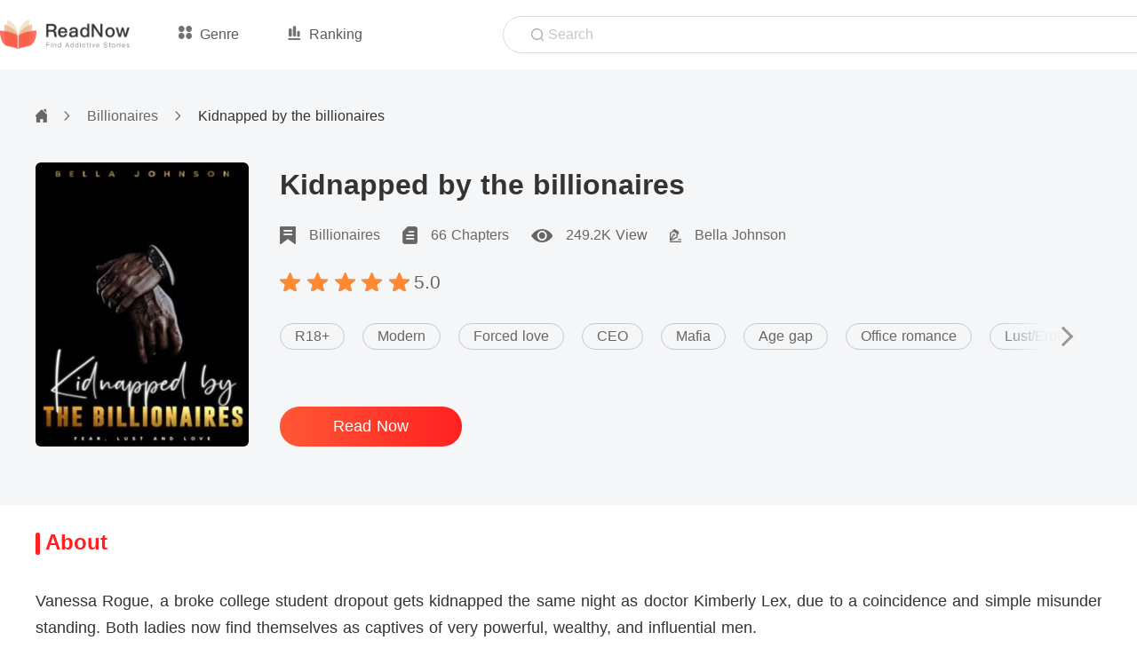

--- FILE ---
content_type: text/html; charset=utf-8
request_url: https://www.readnow.mobi/book/Kidnapped-by-the-billionaires-28047322
body_size: 32029
content:
<!doctype html>
<html lang="en" data-n-head-ssr style="font-size:50px">
<head >
    <meta http-equiv="Expires" content="0">
    <meta http-equiv="Pragma" content="no-cache">
    <meta http-equiv="Cache-control" content="no-cache">
    <meta http-equiv="Cache" content="no-cache">
    <title>Kidnapped by the billionaires  Novel Read Online Free - Bella Johnson - ReadNow</title><meta data-n-head="ssr" charset="utf-8"><meta data-n-head="ssr" name="viewport" content="width=device-width, initial-scale=1.0, maximum-scale=1.0, minimum-scale=1.0, user-scalable=no"><meta data-n-head="ssr" name="keywords" content="Kidnapped by the billionaires ,Kidnapped by the billionaires  novel,read Kidnapped by the billionaires ,read Kidnapped by the billionaires  online, Billionaires Stories,Bella Johnson,ReadNow,"><meta data-n-head="ssr" name="description" content="Kidnapped by the billionaires  novel read online free on ReadNow. Kidnapped by the billionaires  novel written by Bella Johnson: Vanessa Rogue, a broke college student dropout gets kidnapped the same night as doctor Kimberly Lex, due to a coincidence and simple misunderstanding. Both ladies now find themselves as captives of very powerful, wealthy, and influential men. 

Valentino Foxx and Wayde Patino are both influential and powerful CEO of the two biggest companies in the country. They&#x27;ve been friends for years as well as business partners. 

But unknowing to the outside world, Wayde and Valentino are the most feared leaders of the biggest mafia group in the country. 

What would Vanessa and Kimberly do to regain their freedom? 

And how will Wayde and Valentino react when they&#x27;re stuck with beautiful and innocent prisoners? 

Will these powerful men get way too attached? 

Follow this transition from fear, lust to love."><meta data-n-head="ssr" property="og:title" content="Kidnapped by the billionaires  Novel Read Online Free - Bella Johnson - ReadNow"><meta data-n-head="ssr" property="og:description" content="Kidnapped by the billionaires  novel read online free on ReadNow. Kidnapped by the billionaires  novel written by Bella Johnson: Vanessa Rogue, a broke college student dropout gets kidnapped the same night as doctor Kimberly Lex, due to a coincidence and simple misunderstanding. Both ladies now find themselves as captives of very powerful, wealthy, and influential men. 

Valentino Foxx and Wayde Patino are both influential and powerful CEO of the two biggest companies in the country. They&#x27;ve been friends for years as well as business partners. 

But unknowing to the outside world, Wayde and Valentino are the most feared leaders of the biggest mafia group in the country. 

What would Vanessa and Kimberly do to regain their freedom? 

And how will Wayde and Valentino react when they&#x27;re stuck with beautiful and innocent prisoners? 

Will these powerful men get way too attached? 

Follow this transition from fear, lust to love."><meta data-n-head="ssr" property="og:site_name" content="https://www.readnow.mobi"><meta data-n-head="ssr" property="og:image" content="https://cos-enres.cdreader.com/site-322(new)/0/28047/coverbig.jpg?v=8c733f9db0f42d5d5646ff5f4f598eb9"><meta data-n-head="ssr" property="og:image:alt" content="Kidnapped by the billionaires  Novel Read Online Free - Bella Johnson - ReadNow"><meta data-n-head="ssr" property="og:type" content="website"><meta data-n-head="ssr" property="og:url" content="https://www.readnow.mobi/book/Kidnapped-by-the-billionaires-28047322"><meta data-n-head="ssr" property="article:author" content="https://www.readnow.mobi"><meta data-n-head="ssr" property="article:publisher" content="https://www.readnow.mobi"><link data-n-head="ssr" rel="icon" type="image/x-icon" href="/favicon.ico"><link data-n-head="ssr" rel="canonical" href="https://www.readnow.mobi/book/Kidnapped-by-the-billionaires-28047322"><script data-n-head="ssr" data-hid="gtm-script">if(!window._gtm_init){window._gtm_init=1;(function(w,n,d,m,e,p){w[d]=(w[d]==1||n[d]=='yes'||n[d]==1||n[m]==1||(w[e]&&w[e][p]&&w[e][p]()))?1:0})(window,navigator,'doNotTrack','msDoNotTrack','external','msTrackingProtectionEnabled');(function(w,d,s,l,x,y){w[x]={};w._gtm_inject=function(i){if(w.doNotTrack||w[x][i])return;w[x][i]=1;w[l]=w[l]||[];w[l].push({'gtm.start':new Date().getTime(),event:'gtm.js'});var f=d.getElementsByTagName(s)[0],j=d.createElement(s);j.async=true;j.src='https://www.googletagmanager.com/gtm.js?id='+i;f.parentNode.insertBefore(j,f);};w[y]('GTM-N6CT6ST')})(window,document,'script','dataLayer','_gtm_ids','_gtm_inject')}</script><script data-n-head="ssr" data-hid="google-tag-appinfo-ldjson" type="application/ld+json">{"@context":"https://schema.org","@type":"SoftwareApplication","name":"ReadNow","applicationCategory":"EntertainmentApplication","aggregateRating":{"@type":"AggregateRating","ratingValue":4.5,"ratingCount":17124},"offers":{"@type":"Offer","price":0}}</script><script data-n-head="ssr" data-hid="ldjson-schema" type="application/ld+json">{"@context":"https://schema.org","@type":"Book","@id":"https://www.readnow.mobi/book/Kidnapped-by-the-billionaires-28047322","inLanguage":"en","url":"https://www.readnow.mobi/book/Kidnapped-by-the-billionaires-28047322","name":"Kidnapped by the billionaires","genre":"Billionaires","image":{"@type":"ImageObject","url":"https://cos-enres.cdreader.com/site-322(new)/0/28047/coverorgin.jpg?v=8c733f9db0f42d5d5646ff5f4f598eb9"},"bookFormat":"https://schema.org/EBook","copyrightHolder":"Kidnapped by the billionaires / ReadNow","author":[{"@type":"Person","name":"Bella Johnson"}],"description":"Vanessa Rogue, a broke college student dropout gets kidnapped the same night as doctor Kimberly Lex, due to a coincidence and simple misunderstanding. Both ladies now find themselves as captives of very powerful, wealthy, and influential men. \n\nValentino Foxx and Wayde Patino are both influential and powerful CEO of the two biggest companies in the country. They've been friends for years as well as business partners. \n\nBut unknowing to the outside world, Wayde and Valentino are the most feared leaders of the biggest mafia group in the country. \n\nWhat would Vanessa and Kimberly do to regain their freedom? \n\nAnd how will Wayde and Valentino react when they're stuck with beautiful and innocent prisoners? \n\nWill these powerful men get way too attached? \n\nFollow this transition from fear, lust to love.","aggregateRating":{"@type":"AggregateRating","bestRating":5,"ratingValue":"5.0","ratingCount":"94","reviewCount":"94"},"datePublished":"2022-05-27T00:50:55","dateModified":"10-24 10:24","publisher":{"@type":"Organization","name":"ReadNow","url":"https://www.readnow.mobi"},"review":[{"@type":"Review","author":{"@type":"Person","name":"Craig"},"datePublished":"2023-10-25 07:13:54","reviewBody":"The The New York Show is a great show for kids and adults who want to learn more about the history of the show\nIt was a good read","reviewRating":{"@type":"Rating","bestRating":5,"ratingValue":5}},{"@type":"Review","author":{"@type":"Person","name":"Prity"},"datePublished":"2023-10-25 00:05:23","reviewBody":"Sometimes your past haunt you for not letting good things go and it ruins your whole life but as we say god has other plans until u get what u deserve and u live letting your past fade away….","reviewRating":{"@type":"Rating","bestRating":5,"ratingValue":5}},{"@type":"Review","author":{"@type":"Person","name":"Pauline"},"datePublished":"2023-10-24 15:22:56","reviewBody":"The The New York Show is a great show for kids and adults who want to learn more about the history of the show","reviewRating":{"@type":"Rating","bestRating":5,"ratingValue":5}}]}</script><script data-n-head="ssr" data-hid="ldjson-img-schema" type="application/ld+json">{"@context":"https://schema.org","@type":"ImageObject","contentUrl":"https://cos-enres.cdreader.com/site-322(new)/0/28047/coverorgin.jpg?v=8c733f9db0f42d5d5646ff5f4f598eb9","creator":{"@type":"Organization","name":"ReadNow","url":"https://www.readnow.mobi"}}</script><script data-n-head="ssr" data-hid="ldjson-chapter-schema" type="application/ld+json">{"@context":"https://schema.org","@type":"ItemList","isPartOf":{"@id":"https://www.readnow.mobi/book/Kidnapped-by-the-billionaires-28047322","@type":"Book","author":{"@type":"Person","name":"Bella Johnson"},"name":"Kidnapped by the billionaires","publisher":{"@type":"Organization","name":"ReadNow","url":"https://www.readnow.mobi"}},"itemListElement":[{"@type":["ListItem","Chapter"],"name":"Chapter 1 Vanessa Rogue","position":1,"url":"https://www.readnow.mobi/chapter/28047322-Chapter-1-Vanessa-Rogue-866852"},{"@type":["ListItem","Chapter"],"name":"Chapter 2 Kimberly Lex","position":2,"url":"https://www.readnow.mobi/chapter/28047322-Chapter-2-Kimberly-Lex-866859"},{"@type":["ListItem","Chapter"],"name":"Chapter 3 The club","position":3,"url":"https://www.readnow.mobi/chapter/28047322-Chapter-3-The-club-866860"},{"@type":["ListItem","Chapter"],"name":"Chapter 4 The meeting","position":4,"url":"https://www.readnow.mobi/chapter/28047322-Chapter-4-The-meeting-866870"},{"@type":["ListItem","Chapter"],"name":"Chapter 5 Being held Captive","position":5,"url":"https://www.readnow.mobi/chapter/28047322-Chapter-5-Being-held-Captive-866871"},{"@type":["ListItem","Chapter"],"name":"Chapter 6 Worry","position":6,"url":"https://www.readnow.mobi/chapter/28047322-Chapter-6-Worry-866877"}]}</script><script data-n-head="ssr" data-hid="ldjson-breadcrumb-schema" type="application/ld+json">{"@context":"https://schema.org","@type":"BreadcrumbList","itemListElement":[{"@type":"ListItem","position":1,"name":"Home","item":"https://www.readnow.mobi"},{"@type":"ListItem","position":2,"name":"Billionaires","item":"https://www.readnow.mobi/Books/Women-Billionaires"},{"@type":"ListItem","position":3,"name":"Kidnapped by the billionaires","item":"https://www.readnow.mobi/book/Kidnapped-by-the-billionaires-28047322"}]}</script><link rel="preload" href="/_cd/0d0d7b2.js" as="script"><link rel="preload" href="/_cd/429dffd.js" as="script"><link rel="preload" href="/_cd/css/bb6f882.css" as="style"><link rel="preload" href="/_cd/e3e3bde.js" as="script"><link rel="preload" href="/_cd/css/703d0cb.css" as="style"><link rel="preload" href="/_cd/da2b366.js" as="script"><link rel="preload" href="/_cd/css/ec8607a.css" as="style"><link rel="preload" href="/_cd/12da379.js" as="script"><link rel="preload" href="/_cd/css/1c9ecd0.css" as="style"><link rel="preload" href="/_cd/0c17eed.js" as="script"><link rel="preload" href="/_cd/css/69df51c.css" as="style"><link rel="preload" href="/_cd/044e4b6.js" as="script"><link rel="stylesheet" href="/_cd/css/bb6f882.css"><link rel="stylesheet" href="/_cd/css/703d0cb.css"><link rel="stylesheet" href="/_cd/css/ec8607a.css"><link rel="stylesheet" href="/_cd/css/1c9ecd0.css"><link rel="stylesheet" href="/_cd/css/69df51c.css">
    <link rel="dns-prefetch" href="https://www.googletagmanager.comm">
    <!-- Google Tag Manager -->
<script>!function(e,t,a,n,g){e[n]=e[n]||[],e[n].push({"gtm.start":(new Date).getTime(),event:"gtm.js"});var m=t.getElementsByTagName(a)[0],r=t.createElement(a);r.async=!0,r.src="https://www.googletagmanager.com/gtm.js?id=GTM-N6CT6ST",m.parentNode.insertBefore(r,m)}(window,document,"script","dataLayer")</script>
<!-- End Google Tag Manager -->
<script type="application/ld+json">
    {
        "@context": "https://schema.org",
        "@type": "WebSite",
        "url": "https://www.readnow.mobi",
        "potentialAction": [
            {
                "@type": "SearchAction",
                "target": "https://www.readnow.mobi/s/{search_term_string}",
                "query-input": "required name=search_term_string"
            }
        ]
    }
</script><meta name="p:domain_verify" content="d1e240e35823b3826e817a38b3952b72">
</head>
<body >
<div class="__device __mobile">
<!-- Google Tag Manager (noscript) -->
<noscript><iframe src="https://www.googletagmanager.com/ns.html?id=GTM-N6CT6ST" height="0" width="0" style="display:none;visibility:hidden"></iframe></noscript>
<!-- End Google Tag Manager (noscript) -->
<noscript data-n-head="ssr" data-hid="gtm-noscript" data-pbody="true"><iframe src="https://www.googletagmanager.com/ns.html?id=GTM-N6CT6ST&" height="0" width="0" style="display:none;visibility:hidden" title="gtm"></iframe></noscript><div data-server-rendered="true" id="__cd"><!----><div id="__layout"><div class="index" data-v-94cc9e54><div data-v-55a7ab28 data-v-94cc9e54><div logoImg="/_cd/img/logo.a123d5e.png" class="cHeader en" data-v-6430cfb4 data-v-55a7ab28><div class="placeholder" data-v-6430cfb4></div> <div class="content-box" data-v-6430cfb4><div class="content flex-ac-js" data-v-6430cfb4><div class="left-box flex-ac" data-v-6430cfb4><a href="/" data-v-6430cfb4><img alt="img" src="/_cd/img/logo.a123d5e.png" class="pointer logo" data-v-6430cfb4></a> <span class="item browse flex-ac pointer iconHover ant-dropdown-trigger" data-v-6430cfb4 data-v-6430cfb4><i class="icon" data-v-6430cfb4></i> <span data-v-6430cfb4>Genre</span></span> <span class="item ranking flex-ac pointer iconHover ant-dropdown-trigger" data-v-6430cfb4 data-v-6430cfb4><i class="icon" data-v-6430cfb4></i> <span data-v-6430cfb4>Ranking</span></span></div> <div class="right-box flex-ac" data-v-6430cfb4><div class="search-box flex-ac iconHover pointer" data-v-6430cfb4><i class="icon" data-v-6430cfb4></i> <span data-v-6430cfb4>Search</span></div> <div class="item download" data-v-6430cfb4><span class="download-text" data-v-6430cfb4>Get the APP</span> <span class="hot" data-v-6430cfb4>HOT</span></div></div></div></div> <!----> <div class="modal-download" data-v-6430cfb4><div logoImg="/_cd/img/logo.a123d5e.png" class="download download modal" style="display:none;" data-v-39c774ea data-v-6430cfb4><img src="/_cd/img/logo1.fcd29ee.png" alt class="logoImg" data-v-39c774ea> <div class="download-txt" data-v-39c774ea>Download App</div> <div class="apple-btn btn isClick" data-v-39c774ea><img src="[data-uri]" alt data-v-39c774ea>
    APP STORE
  </div> <div class="google-btn btn isClick" data-v-39c774ea><img src="[data-uri]" alt data-v-39c774ea>
    GOOGLE PLAY
  </div> <img src="[data-uri]" alt class="closeIcon" data-v-39c774ea></div></div></div></div> <!----> <!----> <div class="bookDetail-box" data-v-94cc9e54><div class="content" data-v-94cc9e54><div class="top-bar flex-ac" data-v-94cc9e54><a href="/" data-v-94cc9e54><img alt="img" src="[data-uri]" class="homeIcon" data-v-94cc9e54></a> <img alt="img" src="[data-uri]" class="rightIcon" data-v-94cc9e54> <a target="_blank" href="/books/Women-Billionaires" data-v-94cc9e54><span class="classify classifyHover" data-v-94cc9e54>Billionaires</span></a> <img alt="img" src="[data-uri]" class="rightIcon" data-v-94cc9e54> <span class="bookName" data-v-94cc9e54>Kidnapped by the billionaires </span></div> <div class="info-box flex" data-v-94cc9e54><div class="left" data-v-94cc9e54><div class="lazy-image" data-v-66277ca7 data-v-94cc9e54><img src="https://cos-enres.cdreader.com/site-322(new)/0/28047/coverbig.jpg?v=8c733f9db0f42d5d5646ff5f4f598eb9" alt="Kidnapped by the billionaires " class="real-image" data-v-66277ca7> <div data-v-66277ca7></div></div></div> <div class="right" data-v-94cc9e54><h1 class="title clamp-1" data-v-94cc9e54>Kidnapped by the billionaires </h1> <div class="label flex-ac" data-v-94cc9e54><div class="item flex-ac" data-v-94cc9e54><img alt="img" src="[data-uri]" class="icon" data-v-94cc9e54> <span class="text classifyHover" data-v-94cc9e54>Billionaires</span></div> <div class="item flex-ac" data-v-94cc9e54><img alt="img" src="[data-uri]" class="icon" data-v-94cc9e54> <span class="text" data-v-94cc9e54>66 Chapters</span></div> <div class="item flex-ac" data-v-94cc9e54><img alt="img" src="[data-uri]" class="icon" style="height: 15px" data-v-94cc9e54> <span class="text" data-v-94cc9e54>249.2K View</span></div> <div class="item flex-ac" data-v-94cc9e54><img alt="img" src="[data-uri]" class="icon" style="height: 15px" data-v-94cc9e54> <span class="name" data-v-94cc9e54>Bella Johnson</span></div></div> <div class="star-box" data-v-94cc9e54><div class="star-img-box" data-v-94cc9e54><div class="star-img star" data-v-94cc9e54></div> <div class="star-img-light-box star" style="width:100%;" data-v-94cc9e54></div></div> <div class="item-star" data-v-94cc9e54>
                5.0 <!----></div></div> <div class="swiper-box swiper-box isNext" data-v-055d6b2e data-v-94cc9e54><div data-pagex="0" class="scroll" data-v-055d6b2e><a target="_blank" href="/tag/R18" data-v-055d6b2e><div class="tag" data-v-055d6b2e>R18+</div></a><a target="_blank" href="/tag/Modern" data-v-055d6b2e><div class="tag" data-v-055d6b2e>Modern</div></a><a target="_blank" href="/tag/Forced-love" data-v-055d6b2e><div class="tag" data-v-055d6b2e>Forced love</div></a><a target="_blank" href="/tag/CEO" data-v-055d6b2e><div class="tag" data-v-055d6b2e>CEO</div></a><a target="_blank" href="/tag/Mafia" data-v-055d6b2e><div class="tag" data-v-055d6b2e>Mafia</div></a><a target="_blank" href="/tag/Age-gap" data-v-055d6b2e><div class="tag" data-v-055d6b2e>Age gap</div></a><a target="_blank" href="/tag/Office-romance" data-v-055d6b2e><div class="tag" data-v-055d6b2e>Office romance</div></a><a target="_blank" href="/tag/LustErotica" data-v-055d6b2e><div class="tag" data-v-055d6b2e>Lust/Erotica</div></a><a target="_blank" href="/tag/ArrogantDominant" data-v-055d6b2e><div class="tag" data-v-055d6b2e>Arrogant/Dominant</div></a></div> <div class="oparation" style="display:none;" data-v-055d6b2e><i class="point-left" style="display:none;" data-v-055d6b2e></i> <i class="point-right" style="display:;" data-v-055d6b2e></i></div></div> <a target="_self" href="/chapter/28047322-Kidnapped-by-the-billionaires-0" data-v-94cc9e54><div class="read-btn" data-v-94cc9e54>Read Now</div></a></div></div> <!----></div> <div class="bottom-content" data-v-94cc9e54><div class="tab-bar" data-v-94cc9e54><h2 class="tab-item" data-v-94cc9e54>About</h2> <div class="text-box" data-v-94cc9e54><div class="text about bookIntrod" data-v-94cc9e54>Vanessa Rogue, a broke college student dropout gets kidnapped the same night as doctor Kimberly Lex, due to a coincidence and simple misunderstanding. Both ladies now find themselves as captives of very powerful, wealthy, and influential men. 

Valentino Foxx and Wayde Patino are both influential and powerful CEO of the two biggest companies in the country. They've been friends for years as well as business partners. 

But unknowing to the outside world, Wayde and Valentino are the most feared leaders of the biggest mafia group in the country. 

What would Vanessa and Kimberly do to regain their freedom? 

And how will Wayde and Valentino react when they're stuck with beautiful and innocent prisoners? 

Will these powerful men get way too attached? 

Follow this transition from fear, lust to love.</div> <img alt="img" src="[data-uri]" class="showMore closeMode" style="display:none;" data-v-94cc9e54></div></div> <div class="tab-bar" data-v-94cc9e54><h2 class="tab-item" data-v-94cc9e54>Chapter 1 Vanessa Rogue </h2> <div class="text-box" data-v-94cc9e54><div class="text" data-v-94cc9e54><p class='p_sj'>She groaned and frowned at the messages she kept receiving, some were from her landlord reminding her to pay her rent. The others were from people she borrowed money from also requesting to be paid. </p><p class='p_sj'>Her hands gripped her chestnut brown hair in frustration, her mind far away from the professor rambling in front of the class. </p></div> <div class="text" data-v-94cc9e54><p class='p_sj'>She had just gotten fired from her most recent job of being a salesgirl in one of the fancy boutiques around her. </p><p class='p_sj'>She had enough of her manager and how he disrespected and harassed her every chance he got, so she slapped the bitch right across the face before being escorted out by security. </p><p class='p_sj'>What was she going to do now? She had only a few dollars on her and she needed to pay her rent which expired three months ago, her debts were increasing with interests added on a daily, and she needed money for school and money for food. She had no one to turn to for help. </p><p class='p_sj'>Vanessa had no parents, the universe took them away from her when she was 14, and she left her with no one.</p><p class='p_sj'>Her father's brother laid claims to all his fortunes since she was still under-aged and her father had not written his will yet, I guess even he did not expect death to visit so soon. </p><p class='p_sj'>Her uncle and his wife made it their mission to be the reason behind her every suffering and misery. After putting up with their bullshit for years, she finally had enough money, and so she left her home and town for the wonderful city of New York. She left thinking she would be able to fend for herself, but that soon proved difficult as student loans increased, and she got fired from more than one job. </p><p class='p_sj'>Fending and hustling for herself was not easy as she had been born with a silver spoon and didn't have to work a day in her life, but she soon got used to it. </p><p class='p_sj'>"What I'm I going to do now? I have just two days before I'm kicked out, I can't keep begging my landlord, the dude has been patient enough with me! And the moneylenders will be at my throat in a few days for not paying the weekly installments as agreed and I also needed to clear out my school loans before the end of the month" she babbled to herself, rubbing her eyes until they were red and irritated.</p><p class='p_sj'>" Are you talking to me? " The boy sitting in front of her in the large hall asked, turning around to face her.</p><p class='p_sj'>The boy dyed his hair a dark greenish color with blue highlights, and he had thick yet well-carved brows, his hair fell above his eyes limiting my views of his eyes. </p><p class='p_sj'>"No" she replied to the very handsome guy</p><p class='p_sj'>The boy furrowed his brows confused and faced forward after realizing she was probably talking to herself self</p><p class='p_sj'>Great, her problems were making her crazy, she was talking to herself. She's in the middle of class and people are starting to stare. </p><p class='p_sj'>She thought to herself as the boy went back to what he was doing, and she noticed a few people staring at her. </p><p class='p_sj'>Unable to focus and being too preoccupied with her issues, she packed her bags, threw them over her shoulder, and walked out of class with her head bowed, ignoring the students and professor who looked appalled by her behavior. </p><p class='p_sj'>She was dropping out of school, this was the end for her, she could no longer afford her schooling, she felt like a disappointment and she failed her mom and dad. </p><p class='p_sj'>These were her thoughts as she made her way out of the building, tears welling up in her eyes as she was certain she was never coming back again. </p><p class='p_sj'>••••••••••••••••••|••••••••••••••••••|••••••••••</p><p class='p_sj'>"What are you planning on doing now," The black skin beauty asked as she wiped down the countertops</p><p class='p_sj'>"I have no idea, Nora," she said in despair and frustration</p><p class='p_sj'>Vanessa was currently sitting at the bar of club LUXURY, it was a chic VIP-only club in New York. She had come to visit her best friend who worked here as a barrister, that was the only way her pathetic self could have gotten inside. </p><p class='p_sj'>Nora had been her best friend since she first landed in the city a few years ago. She had helped her a lot in the past, both in cash and kind. </p><p class='p_sj'>"I'm thinking of dancing for money," she told her, letting out a deep sigh</p><p class='p_sj'>"Huh? Like street dancing? Where do people watch and tip you?" Nora asked.</p><p class='p_sj'>" No, I mean private shows. I w-want to be a stripper," she stuttered out, swallowing the lump in her throat.</p><p class='p_sj'>She watched as her best friend's eyes widened</p><p class='p_sj'>"What! There has to be something else, you can find a-" </p><p class='p_sj'>"I'm getting kicked out in two fucking days! I have no time to find something else, okay? I have to find something quick, and offering my body to wealthy people seems like the only solution to me. And besides, I have a great body, and you're aware I'm wonderful at dancing, so it wouldn't be that difficult".</p><p class='p_sj'>" Nessa, you have to think this through, the lifestyle is dangerous, and it has countless risks, and besides where are you going to find a strip club that's ready to employ you and pay you immediately, so you pay your rent in two days? It will be difficult, "She tried reasoning with me.</p><p class='p_sj'>"I'll visit places where I know I can find some rich men, and I'll personally propose to give them a show. Even if it means me following them back to their cars or homes. No sex, just stripping and dirty dancing" she could tell Nora was not on board with her plan, but she understood her friend's dilemma and how frustrated she was. </p><p class='p_sj'>She would have loved to help Vanessa with some money, but she had not received her salary and would only do that at the end of the month, Plus she already shared her tiny apartment with someone else, so she could not take Vanessa in. </p><p class='p_sj'>"I don't feel good about this and I 100% do not support your decision, but I understand you, and I'll help you" She flung the rag she was using over her shoulder and stared directly at her friend</p><p class='p_sj'>"They will be hosting a party here tomorrow night, it's usually every Thursday. Businessmen and women come here to hold meetings or have fun with some girls and guys my boss provides" Nora explained, "come here tomorrow, and I'll sneak you in". </p><p class='p_sj'>Vanessa looked up at her with grateful eyes, thanking God for meeting a wonderful person like her</p><p class='p_sj'>"Thank you! I promise to pay you back for everything you've done". </p><p class='p_sj'>"Girl, don't sweat it! You'd do the same for me" Nora responded staring at her best friend with a hint of sympathy swirling are brown eyes. She knew Vanessa's story and how abusive her aunt and uncle had been. She just felt bad she couldn't do more to help out her dearest friend </p><p class='p_sj'>"I will be on my way now" She stood up, and hugged her best friend before moving towards the door. </p><p class='p_sj'>She opened the door to walk out and suddenly crashed hard into someone, she let out a grunt as her head had hit the stranger's chin, which caused them to drop their phone</p><p class='p_sj'>"I'm so sorry! I'm deeply sorry!! " she apologized profusely as she bent down to pick up the expensive-looking phone, praying to God that it did not break. </p><p class='p_sj'>Luck was not on her side as she picked up the phone and saw the massive crack on the screen. The fuck, she thought such expensive-looking phones were unbreakable, how can one little fall cause so much damage, she was freaking out. </p><p class='p_sj'>She stood up straight and handed the phone back to the owner, finally getting a glimpse of whom she had walked into</p><p class='p_sj'>It was a young and very handsome man, taller than her, with shiny and smooth skin. His piercing almond-shaped eyes and pointed nose fitted his facial structure perfectly. </p><p class='p_sj'>She was also quick to notice how expensive the man was looking. He had on a fancy turtleneck tucked into fancy dress pants, a trench coat that he unbuttoned, a gold Rolex wristwatch that shimmers in the sunlight sipping into the bar, a pure leather belt, and black polished shoes that were shinier than her future. </p><p class='p_sj'>She gulped as she felt like trash in her washed-out jeans and faded T-shirt standing next to this man. </p><p class='p_sj'>The glare that adorned this man's face gave her goosebumps as she panicked internally. </p><p class='p_sj'>The man looked familiar, but her brain could not formulate where she had seen him. Was it on TV? Billboard? A newspaper? A magazine? Vanessa was unable to tell, but one thing was certain this was someone famous and important. </p><p class='p_sj'>"here you go, sir" she  muttered, feeling intimidated by the guy's Aura</p><p class='p_sj'>Valentino frowned and glared at the younger girl who flinched under his gaze, the fool had not only caused his phone screen to break due to the fall, but she'd also stepped on his polished and red bottoms </p><p class='p_sj'>"get on your knees and clean it" the girl looked taken aback </p><p class='p_sj'>"What? "</p><p class='p_sj'>"Clean" Valentino ordered, pointing at his shoe and outstretched legs </p><p class='p_sj'>Her eyes widened and her brows furrowed </p><p class='p_sj'>"excuse me" she dragged, hands gripping her hips firmly </p><p class='p_sj'>"I apologize for bumping into you, but there is no way in hell I'm going to get down on my knees and clean your shoe like what the fuck"</p><p class='p_sj'>Valentino scowled, this bitch had a lot of guts </p><p class='p_sj'>"the guts you have" He spat in Anger, "do you know who you are talking to in that manner" </p><p class='p_sj'>"Should I? " she asked, raising a Brow as she folded her arms. </p><p class='p_sj'>This came as a shock to the man, the well-known Valentino Fox. Businessman and partner to Wayde Patino were being openly disrespected by some kid? The entire country knew who he was this girl was fucking clueless and a blockhead. </p><p class='p_sj'>"I'm Valentino Fox," the older said, his voice dropping an octave lower, it was Deep and threatening. </p><p class='p_sj'>"Okay, good for you" she shrugged and poked the expensive phone against his chest, forcing him to take it. </p><p class='p_sj'>"I would love to talk about who you are and all that, but I'm very busy, sorry for your broken phone and for stepping on your shoes, goodbye"</p><p class='p_sj'>She felt bad about the man's broken phone, but she had no choice, she could not afford to offer to get his screen repaired as she had barely enough money for dinner tonight and besides the man looks rich, so he could probably fix his phone himself </p><p class='p_sj'>She tried walking past the man and making her way out of the bar, but she was immediately grabbed by the arm by a giant who had appeared from behind Valentino </p><p class='p_sj'>"Should I teach her some manners, boss? " The giant holding her asked, his grip on her arm tightening the more. </p><p class='p_sj'>Valentino adjusted his coat and glared at Vanessa with disgust "leave it be Ben" he addressed the Giant "this peasant has wasted so much of my time already" Valentino stated dryly before working further into the bar </p><p class='p_sj'>She screamed as she was flung out of the club and onto the sidewalk outside, the Bodyguard then proceeds to shut the door in her face </p><p class='p_sj'>"Fuck you! You hear my asshole, fuck you!!" she yelled, standing up and picking up the content of her bag that had fallen off. </p><p class='p_sj'>The door opened all of a sudden and she took off down the sidewalk, running as fast as her legs could carry and not glancing back for once</p><p class='p_sj'>Poor Vanessa, the person who opened the door was just a worker going out on his break and not Valentino's giant bodyguard as she has thought </p><p class='p_sj'>"Where is your boss?" Val asked the bartender in his usual monotone voice. </p><p class='p_sj'>"good afternoon sir, my boss is out presently" She nervously replied </p><p class='p_sj'>"Tell him to reserve a private room for us tomorrow night, we'll be holding a meeting here" Valentino stated and with that, he turned on his heel and left the bar, not waiting for a response from the nervous bartender accompanied by his gigantic bodyguard.</p></div></div></div> <a target="_self" href="/chapter/28047322-Kidnapped-by-the-billionaires-0" class="read-btn continue-btn fixed" data-v-94cc9e54>Continue Reading</a> <!----> <div class="youLike-box" data-v-94cc9e54><h2 class="subtitle" data-v-94cc9e54>You might like </h2> <div class="swiper-box youlike" data-v-94cc9e54><div data-pagex="0" class="scroll" data-v-94cc9e54><div class="youlike-item" data-v-94cc9e54><a target="_blank" href="/book/My-billionaire-ex-husband-wants-me-back-102462322" class="img-box imgHover" data-v-94cc9e54><div class="lazy-image imgHover" data-v-66277ca7 data-v-94cc9e54><img src="https://cos-enres.cdreader.com/site-322(new)/1/102462/coverbig.jpg?v=31ee188d699aeb03ce55e65c3924cddb" alt="" class="real-image" data-v-66277ca7> <div data-v-66277ca7></div></div></a> <div class="info" data-v-94cc9e54><a target="_blank" href="/book/My-billionaire-ex-husband-wants-me-back-102462322" data-v-94cc9e54><p class="title titleHover" data-v-94cc9e54>My billionaire ex-husband wants me back</p></a> <a target="_blank" href="/books/Women-Billionaires" data-v-94cc9e54><p class="classify classifyHover" data-v-94cc9e54>Billionaires</p></a> <div class="star-box" data-v-94cc9e54><div class="star-img-box" data-v-94cc9e54><div class="star-img star" data-v-94cc9e54></div> <div class="star-img-light-box star" style="width:100%;" data-v-94cc9e54></div></div> <div class="item-star" data-v-94cc9e54>5.0</div></div> <!----></div></div><div class="youlike-item" data-v-94cc9e54><a target="_blank" href="/book/The-CEOs-Contractual-Wife-79910322" class="img-box imgHover" data-v-94cc9e54><div class="lazy-image imgHover" data-v-66277ca7 data-v-94cc9e54><img src="https://cos-enres.cdreader.com/site-322(new)/0/79910/coverbig.jpg?v=c0a83769e47aa6c0a070d8a0ad758eee" alt="" class="real-image" data-v-66277ca7> <div data-v-66277ca7></div></div></a> <div class="info" data-v-94cc9e54><a target="_blank" href="/book/The-CEOs-Contractual-Wife-79910322" data-v-94cc9e54><p class="title titleHover" data-v-94cc9e54>The CEO's Contractual Wife</p></a> <a target="_blank" href="/books/Women-Billionaires" data-v-94cc9e54><p class="classify classifyHover" data-v-94cc9e54>Billionaires</p></a> <div class="star-box" data-v-94cc9e54><div class="star-img-box" data-v-94cc9e54><div class="star-img star" data-v-94cc9e54></div> <div class="star-img-light-box star" style="width:98.00000000000001%;" data-v-94cc9e54></div></div> <div class="item-star" data-v-94cc9e54>4.9</div></div> <!----></div></div><div class="youlike-item" data-v-94cc9e54><a target="_blank" href="/book/The-Surgeons-Secret-Hunted-By-My-Ex-106470322" class="img-box imgHover" data-v-94cc9e54><div class="lazy-image imgHover" data-v-66277ca7 data-v-94cc9e54><img src="https://cos-enres.cdreader.com/site-322(new)/1/106470/coverbig.jpg?v=c9e67af99158faee626ffcde0173145a" alt="" class="real-image" data-v-66277ca7> <div data-v-66277ca7></div></div></a> <div class="info" data-v-94cc9e54><a target="_blank" href="/book/The-Surgeons-Secret-Hunted-By-My-Ex-106470322" data-v-94cc9e54><p class="title titleHover" data-v-94cc9e54>The Surgeon's Secret: Hunted By My Ex</p></a> <a target="_blank" href="/books/Women-Billionaires" data-v-94cc9e54><p class="classify classifyHover" data-v-94cc9e54>Billionaires</p></a> <div class="star-box" data-v-94cc9e54><div class="star-img-box" data-v-94cc9e54><div class="star-img star" data-v-94cc9e54></div> <div class="star-img-light-box star" style="width:100%;" data-v-94cc9e54></div></div> <div class="item-star" data-v-94cc9e54>5.0</div></div> <!----></div></div><div class="youlike-item" data-v-94cc9e54><a target="_blank" href="/book/Kidnapped-by-the-Cold-Hearted-CEO-His-Sweet-Obsession-102518322" class="img-box imgHover" data-v-94cc9e54><div class="lazy-image imgHover" data-v-66277ca7 data-v-94cc9e54><img src="https://cos-enres.cdreader.com/site-322(new)/1/102518/coverbig.jpg?v=4e160242598f3ad33a7cf3673eb24e15" alt="" class="real-image" data-v-66277ca7> <div data-v-66277ca7></div></div></a> <div class="info" data-v-94cc9e54><a target="_blank" href="/book/Kidnapped-by-the-Cold-Hearted-CEO-His-Sweet-Obsession-102518322" data-v-94cc9e54><p class="title titleHover" data-v-94cc9e54>Kidnapped by the Cold-Hearted CEO: His Sweet Obsession</p></a> <a target="_blank" href="/books/Women-Billionaires" data-v-94cc9e54><p class="classify classifyHover" data-v-94cc9e54>Billionaires</p></a> <div class="star-box" data-v-94cc9e54><div class="star-img-box" data-v-94cc9e54><div class="star-img star" data-v-94cc9e54></div> <div class="star-img-light-box star" style="width:100%;" data-v-94cc9e54></div></div> <div class="item-star" data-v-94cc9e54>5.0</div></div> <!----></div></div><div class="youlike-item" data-v-94cc9e54><a target="_blank" href="/book/Just-A-Plus-Size-Ugly-Woman-Nah-Shes-His-Unreachable-Queen-105485322" class="img-box imgHover" data-v-94cc9e54><div class="lazy-image imgHover" data-v-66277ca7 data-v-94cc9e54><img src="https://cos-enres.cdreader.com/site-322(new)/1/105485/coverbig.jpg?v=92f2666aae0fd062899adbc47e92e794" alt="" class="real-image" data-v-66277ca7> <div data-v-66277ca7></div></div></a> <div class="info" data-v-94cc9e54><a target="_blank" href="/book/Just-A-Plus-Size-Ugly-Woman-Nah-Shes-His-Unreachable-Queen-105485322" data-v-94cc9e54><p class="title titleHover" data-v-94cc9e54>Just A Plus-Size Ugly Woman Nah She's His Unreachable Queen</p></a> <a target="_blank" href="/books/Women-Billionaires" data-v-94cc9e54><p class="classify classifyHover" data-v-94cc9e54>Billionaires</p></a> <div class="star-box" data-v-94cc9e54><div class="star-img-box" data-v-94cc9e54><div class="star-img star" data-v-94cc9e54></div> <div class="star-img-light-box star" style="width:100%;" data-v-94cc9e54></div></div> <div class="item-star" data-v-94cc9e54>5.0</div></div> <!----></div></div><div class="youlike-item" data-v-94cc9e54><a target="_blank" href="/book/Claimed-by-the-Man-I-Shouldnt-Love-102517322" class="img-box imgHover" data-v-94cc9e54><div class="lazy-image imgHover" data-v-66277ca7 data-v-94cc9e54><img src="https://cos-enres.cdreader.com/site-322(new)/1/102517/coverbig.jpg?v=0d3103aad711717c77465e292d9810b2" alt="" class="real-image" data-v-66277ca7> <div data-v-66277ca7></div></div></a> <div class="info" data-v-94cc9e54><a target="_blank" href="/book/Claimed-by-the-Man-I-Shouldnt-Love-102517322" data-v-94cc9e54><p class="title titleHover" data-v-94cc9e54>Claimed by the Man I Shouldn't Love</p></a> <a target="_blank" href="/books/Women-Billionaires" data-v-94cc9e54><p class="classify classifyHover" data-v-94cc9e54>Billionaires</p></a> <div class="star-box" data-v-94cc9e54><div class="star-img-box" data-v-94cc9e54><div class="star-img star" data-v-94cc9e54></div> <div class="star-img-light-box star" style="width:100%;" data-v-94cc9e54></div></div> <div class="item-star" data-v-94cc9e54>5.0</div></div> <!----></div></div></div></div></div></div></div> <div class="cFooter mFooter" data-v-1dd4edd0 data-v-94cc9e54><!----> <p class="copyBottom" data-v-1dd4edd0>COPYRIGHT(©) 2022  <span class="downMark" data-v-1dd4edd0></span></p></div> <div class="toTop" style="display:none;" data-v-10863af2 data-v-94cc9e54><img src="/_cd/img/TOP.5d6a587.png" alt class="topIcon" data-v-10863af2> <p class="text" data-v-10863af2>TOP</p></div></div></div></div><script>window.__CD__=(function(a,b,c,d,e,f,g,h,i,j,k,l,m,n,o,p,q,r,s,t,u,v,w,x,y,z,A,B,C,D,E,F,G,H,I,J,K,L,M,N,O,P,Q,R,S,T,U,V,W,X,Y,Z,_,$,aa,ab,ac,ad,ae,af,ag,ah,ai,aj,ak,al,am,an,ao,ap,aq,ar,as,at,au,av,aw,ax,ay,az,aA,aB,aC,aD,aE,aF,aG,aH,aI,aJ,aK,aL,aM,aN,aO,aP,aQ,aR,aS,aT,aU,aV,aW,aX,aY,aZ,a_,a$,ba,bb,bc,bd,be,bf,bg,bh,bi,bj,bk,bl,bm,bn,bo,bp,bq,br,bs,bt){return {layout:"default",data:[{isMobile:b,TDK:{title:u,keywords:"Kidnapped by the billionaires ,Kidnapped by the billionaires  novel,read Kidnapped by the billionaires ,read Kidnapped by the billionaires  online, Billionaires Stories,Bella Johnson,ReadNow,",description:R},OG:[{property:"og:title",content:u},{property:"og:description",content:R},{property:"og:site_name",content:v},{property:"og:image",content:S},{property:"og:image:alt",content:u},{property:"og:type",content:"website"},{property:"og:url",content:T},{property:"article:author",content:v},{property:"article:publisher",content:v}],chapterInfo:{chapterId:n,serialNumber:w,nextChapterId:U,nextChapterName:V,nextIsVip:b,prevChapterId:a,prevChapterName:c,prevIsVip:b,hasBuy:b,nextHasBuy:b,prevHasBuy:b,content:c,firstContent:"\u003Cp class='p_sj'\u003EShe groaned and frowned at the messages she kept receiving, some were from her landlord reminding her to pay her rent. The others were from people she borrowed money from also requesting to be paid. \u003C\u002Fp\u003E\u003Cp class='p_sj'\u003EHer hands gripped her chestnut brown hair in frustration, her mind far away from the professor rambling in front of the class. \u003C\u002Fp\u003E",lastContent:"\u003Cp class='p_sj'\u003EShe had just gotten fired from her most recent job of being a salesgirl in one of the fancy boutiques around her. \u003C\u002Fp\u003E\u003Cp class='p_sj'\u003EShe had enough of her manager and how he disrespected and harassed her every chance he got, so she slapped the bitch right across the face before being escorted out by security. \u003C\u002Fp\u003E\u003Cp class='p_sj'\u003EWhat was she going to do now? She had only a few dollars on her and she needed to pay her rent which expired three months ago, her debts were increasing with interests added on a daily, and she needed money for school and money for food. She had no one to turn to for help. \u003C\u002Fp\u003E\u003Cp class='p_sj'\u003EVanessa had no parents, the universe took them away from her when she was 14, and she left her with no one.\u003C\u002Fp\u003E\u003Cp class='p_sj'\u003EHer father's brother laid claims to all his fortunes since she was still under-aged and her father had not written his will yet, I guess even he did not expect death to visit so soon. \u003C\u002Fp\u003E\u003Cp class='p_sj'\u003EHer uncle and his wife made it their mission to be the reason behind her every suffering and misery. After putting up with their bullshit for years, she finally had enough money, and so she left her home and town for the wonderful city of New York. She left thinking she would be able to fend for herself, but that soon proved difficult as student loans increased, and she got fired from more than one job. \u003C\u002Fp\u003E\u003Cp class='p_sj'\u003EFending and hustling for herself was not easy as she had been born with a silver spoon and didn't have to work a day in her life, but she soon got used to it. \u003C\u002Fp\u003E\u003Cp class='p_sj'\u003E“What I'm I going to do now? I have just two days before I'm kicked out, I can't keep begging my landlord, the dude has been patient enough with me! And the moneylenders will be at my throat in a few days for not paying the weekly installments as agreed and I also needed to clear out my school loans before the end of the month” she babbled to herself, rubbing her eyes until they were red and irritated.\u003C\u002Fp\u003E\u003Cp class='p_sj'\u003E“ Are you talking to me? ” The boy sitting in front of her in the large hall asked, turning around to face her.\u003C\u002Fp\u003E\u003Cp class='p_sj'\u003EThe boy dyed his hair a dark greenish color with blue highlights, and he had thick yet well-carved brows, his hair fell above his eyes limiting my views of his eyes. \u003C\u002Fp\u003E\u003Cp class='p_sj'\u003E“No” she replied to the very handsome guy\u003C\u002Fp\u003E\u003Cp class='p_sj'\u003EThe boy furrowed his brows confused and faced forward after realizing she was probably talking to herself self\u003C\u002Fp\u003E\u003Cp class='p_sj'\u003EGreat, her problems were making her crazy, she was talking to herself. She's in the middle of class and people are starting to stare. \u003C\u002Fp\u003E\u003Cp class='p_sj'\u003EShe thought to herself as the boy went back to what he was doing, and she noticed a few people staring at her. \u003C\u002Fp\u003E\u003Cp class='p_sj'\u003EUnable to focus and being too preoccupied with her issues, she packed her bags, threw them over her shoulder, and walked out of class with her head bowed, ignoring the students and professor who looked appalled by her behavior. \u003C\u002Fp\u003E\u003Cp class='p_sj'\u003EShe was dropping out of school, this was the end for her, she could no longer afford her schooling, she felt like a disappointment and she failed her mom and dad. \u003C\u002Fp\u003E\u003Cp class='p_sj'\u003EThese were her thoughts as she made her way out of the building, tears welling up in her eyes as she was certain she was never coming back again. \u003C\u002Fp\u003E\u003Cp class='p_sj'\u003E••••••••••••••••••|••••••••••••••••••|••••••••••\u003C\u002Fp\u003E\u003Cp class='p_sj'\u003E“What are you planning on doing now,” The black skin beauty asked as she wiped down the countertops\u003C\u002Fp\u003E\u003Cp class='p_sj'\u003E“I have no idea, Nora,” she said in despair and frustration\u003C\u002Fp\u003E\u003Cp class='p_sj'\u003EVanessa was currently sitting at the bar of club LUXURY, it was a chic VIP-only club in New York. She had come to visit her best friend who worked here as a barrister, that was the only way her pathetic self could have gotten inside. \u003C\u002Fp\u003E\u003Cp class='p_sj'\u003ENora had been her best friend since she first landed in the city a few years ago. She had helped her a lot in the past, both in cash and kind. \u003C\u002Fp\u003E\u003Cp class='p_sj'\u003E“I'm thinking of dancing for money,” she told her, letting out a deep sigh\u003C\u002Fp\u003E\u003Cp class='p_sj'\u003E“Huh? Like street dancing? Where do people watch and tip you?” Nora asked.\u003C\u002Fp\u003E\u003Cp class='p_sj'\u003E“ No, I mean private shows. I w-want to be a stripper,” she stuttered out, swallowing the lump in her throat.\u003C\u002Fp\u003E\u003Cp class='p_sj'\u003EShe watched as her best friend's eyes widened\u003C\u002Fp\u003E\u003Cp class='p_sj'\u003E“What! There has to be something else, you can find a-” \u003C\u002Fp\u003E\u003Cp class='p_sj'\u003E“I'm getting kicked out in two fucking days! I have no time to find something else, okay? I have to find something quick, and offering my body to wealthy people seems like the only solution to me. And besides, I have a great body, and you're aware I'm wonderful at dancing, so it wouldn't be that difficult”.\u003C\u002Fp\u003E\u003Cp class='p_sj'\u003E“ Nessa, you have to think this through, the lifestyle is dangerous, and it has countless risks, and besides where are you going to find a strip club that's ready to employ you and pay you immediately, so you pay your rent in two days? It will be difficult, ”She tried reasoning with me.\u003C\u002Fp\u003E\u003Cp class='p_sj'\u003E“I'll visit places where I know I can find some rich men, and I'll personally propose to give them a show. Even if it means me following them back to their cars or homes. No sex, just stripping and dirty dancing” she could tell Nora was not on board with her plan, but she understood her friend's dilemma and how frustrated she was. \u003C\u002Fp\u003E\u003Cp class='p_sj'\u003EShe would have loved to help Vanessa with some money, but she had not received her salary and would only do that at the end of the month, Plus she already shared her tiny apartment with someone else, so she could not take Vanessa in. \u003C\u002Fp\u003E\u003Cp class='p_sj'\u003E“I don't feel good about this and I 100% do not support your decision, but I understand you, and I'll help you” She flung the rag she was using over her shoulder and stared directly at her friend\u003C\u002Fp\u003E\u003Cp class='p_sj'\u003E“They will be hosting a party here tomorrow night, it's usually every Thursday. Businessmen and women come here to hold meetings or have fun with some girls and guys my boss provides” Nora explained, “come here tomorrow, and I'll sneak you in”. \u003C\u002Fp\u003E\u003Cp class='p_sj'\u003EVanessa looked up at her with grateful eyes, thanking God for meeting a wonderful person like her\u003C\u002Fp\u003E\u003Cp class='p_sj'\u003E“Thank you! I promise to pay you back for everything you've done”. \u003C\u002Fp\u003E\u003Cp class='p_sj'\u003E“Girl, don't sweat it! You'd do the same for me” Nora responded staring at her best friend with a hint of sympathy swirling are brown eyes. She knew Vanessa's story and how abusive her aunt and uncle had been. She just felt bad she couldn't do more to help out her dearest friend \u003C\u002Fp\u003E\u003Cp class='p_sj'\u003E\"I will be on my way now\" She stood up, and hugged her best friend before moving towards the door. \u003C\u002Fp\u003E\u003Cp class='p_sj'\u003EShe opened the door to walk out and suddenly crashed hard into someone, she let out a grunt as her head had hit the stranger's chin, which caused them to drop their phone\u003C\u002Fp\u003E\u003Cp class='p_sj'\u003E“I'm so sorry! I'm deeply sorry!! ” she apologized profusely as she bent down to pick up the expensive-looking phone, praying to God that it did not break. \u003C\u002Fp\u003E\u003Cp class='p_sj'\u003ELuck was not on her side as she picked up the phone and saw the massive crack on the screen. The fuck, she thought such expensive-looking phones were unbreakable, how can one little fall cause so much damage, she was freaking out. \u003C\u002Fp\u003E\u003Cp class='p_sj'\u003EShe stood up straight and handed the phone back to the owner, finally getting a glimpse of whom she had walked into\u003C\u002Fp\u003E\u003Cp class='p_sj'\u003EIt was a young and very handsome man, taller than her, with shiny and smooth skin. His piercing almond-shaped eyes and pointed nose fitted his facial structure perfectly. \u003C\u002Fp\u003E\u003Cp class='p_sj'\u003EShe was also quick to notice how expensive the man was looking. He had on a fancy turtleneck tucked into fancy dress pants, a trench coat that he unbuttoned, a gold Rolex wristwatch that shimmers in the sunlight sipping into the bar, a pure leather belt, and black polished shoes that were shinier than her future. \u003C\u002Fp\u003E\u003Cp class='p_sj'\u003EShe gulped as she felt like trash in her washed-out jeans and faded T-shirt standing next to this man. \u003C\u002Fp\u003E\u003Cp class='p_sj'\u003EThe glare that adorned this man's face gave her goosebumps as she panicked internally. \u003C\u002Fp\u003E\u003Cp class='p_sj'\u003EThe man looked familiar, but her brain could not formulate where she had seen him. Was it on TV? Billboard? A newspaper? A magazine? Vanessa was unable to tell, but one thing was certain this was someone famous and important. \u003C\u002Fp\u003E\u003Cp class='p_sj'\u003E“here you go, sir” she  muttered, feeling intimidated by the guy's Aura\u003C\u002Fp\u003E\u003Cp class='p_sj'\u003EValentino frowned and glared at the younger girl who flinched under his gaze, the fool had not only caused his phone screen to break due to the fall, but she'd also stepped on his polished and red bottoms \u003C\u002Fp\u003E\u003Cp class='p_sj'\u003E“get on your knees and clean it” the girl looked taken aback \u003C\u002Fp\u003E\u003Cp class='p_sj'\u003E“What? ”\u003C\u002Fp\u003E\u003Cp class='p_sj'\u003E“Clean” Valentino ordered, pointing at his shoe and outstretched legs \u003C\u002Fp\u003E\u003Cp class='p_sj'\u003EHer eyes widened and her brows furrowed \u003C\u002Fp\u003E\u003Cp class='p_sj'\u003E“excuse me” she dragged, hands gripping her hips firmly \u003C\u002Fp\u003E\u003Cp class='p_sj'\u003E“I apologize for bumping into you, but there is no way in hell I'm going to get down on my knees and clean your shoe like what the fuck”\u003C\u002Fp\u003E\u003Cp class='p_sj'\u003EValentino scowled, this bitch had a lot of guts \u003C\u002Fp\u003E\u003Cp class='p_sj'\u003E“the guts you have” He spat in Anger, “do you know who you are talking to in that manner” \u003C\u002Fp\u003E\u003Cp class='p_sj'\u003E“Should I? ” she asked, raising a Brow as she folded her arms. \u003C\u002Fp\u003E\u003Cp class='p_sj'\u003EThis came as a shock to the man, the well-known Valentino Fox. Businessman and partner to Wayde Patino were being openly disrespected by some kid? The entire country knew who he was this girl was fucking clueless and a blockhead. \u003C\u002Fp\u003E\u003Cp class='p_sj'\u003E“I'm Valentino Fox,” the older said, his voice dropping an octave lower, it was Deep and threatening. \u003C\u002Fp\u003E\u003Cp class='p_sj'\u003E“Okay, good for you” she shrugged and poked the expensive phone against his chest, forcing him to take it. \u003C\u002Fp\u003E\u003Cp class='p_sj'\u003E“I would love to talk about who you are and all that, but I'm very busy, sorry for your broken phone and for stepping on your shoes, goodbye”\u003C\u002Fp\u003E\u003Cp class='p_sj'\u003EShe felt bad about the man's broken phone, but she had no choice, she could not afford to offer to get his screen repaired as she had barely enough money for dinner tonight and besides the man looks rich, so he could probably fix his phone himself \u003C\u002Fp\u003E\u003Cp class='p_sj'\u003EShe tried walking past the man and making her way out of the bar, but she was immediately grabbed by the arm by a giant who had appeared from behind Valentino \u003C\u002Fp\u003E\u003Cp class='p_sj'\u003E“Should I teach her some manners, boss? ” The giant holding her asked, his grip on her arm tightening the more. \u003C\u002Fp\u003E\u003Cp class='p_sj'\u003EValentino adjusted his coat and glared at Vanessa with disgust “leave it be Ben” he addressed the Giant “this peasant has wasted so much of my time already” Valentino stated dryly before working further into the bar \u003C\u002Fp\u003E\u003Cp class='p_sj'\u003EShe screamed as she was flung out of the club and onto the sidewalk outside, the Bodyguard then proceeds to shut the door in her face \u003C\u002Fp\u003E\u003Cp class='p_sj'\u003E“Fuck you! You hear my asshole, fuck you!!” she yelled, standing up and picking up the content of her bag that had fallen off. \u003C\u002Fp\u003E\u003Cp class='p_sj'\u003EThe door opened all of a sudden and she took off down the sidewalk, running as fast as her legs could carry and not glancing back for once\u003C\u002Fp\u003E\u003Cp class='p_sj'\u003EPoor Vanessa, the person who opened the door was just a worker going out on his break and not Valentino's giant bodyguard as she has thought \u003C\u002Fp\u003E\u003Cp class='p_sj'\u003E“Where is your boss?” Val asked the bartender in his usual monotone voice. \u003C\u002Fp\u003E\u003Cp class='p_sj'\u003E“good afternoon sir, my boss is out presently” She nervously replied \u003C\u002Fp\u003E\u003Cp class='p_sj'\u003E“Tell him to reserve a private room for us tomorrow night, we'll be holding a meeting here” Valentino stated and with that, he turned on his heel and left the bar, not waiting for a response from the nervous bartender accompanied by his gigantic bodyguard.\u003C\u002Fp\u003E",readPersion:.015151515151515152,isNeedLogin:b,canBuy:b,chapterName:x,updateTime:W,isVip:b,coin:a,lastChapterIndex:a,nextChapterIndex:a,currentChapterIndex:a,length:a,lockType:a,money:a,giftMoney:a,need:a,isMoneyEnough:b,isReadByApp:b},categoryRes:[{bookId:X,imgUrl:Y,bookName:Z,introduce:"Gianna Windsor and Brandon Baker have been married for two and a half years. Since it was an arranged marriage, Gianna accepted the fact that Brandon would never love her, but she was satisfied with the respect and care he showed her.\n\nThat was until Brandon's best friend, Bailey, announced her pregnancy with his baby.\n\nThe bubble Ginanna had created for herself shattered and she had no choice but to divorce him and make room for the child. A few weeks after leaving, she finds out she's pregnant as well.\n\nWhen Brandon sees a child that resembles him a few years later, he is determined to get back in Gianna's life and take care of her and their child. Will Gianna allow him back into her life? Will she fall for him again?\n",authorId:"134720729",authorName:_,bookStat:e,cName:f,cid:j,updateChapterId:7220148,updateChapterName:"8836 Chapter 45 45. One-eighty",updateTime:"2026-01-22T02:58:43",isVip:e,bookLength:o,readNum:y,bookStar:h,readerNumStr:c},{bookId:$,imgUrl:aa,bookName:ab,introduce:"Olivia Morgan's world is turned upside down when she walks in on her boyfriend betraying her with her friend. \nDevastated and drowning in debt, she's thrust into an unlikely arrangement with Alexander Carter, the cold and calculating CEO of Carter Enterprises. \nIn exchange for a year-long marriage of convenience, Olivia receives the money she desperately needs-and a promotion she never expected. But as their fake relationship blurs the lines between business and pleasure, Olivia finds herself torn between the man who offers her everything and the business rival who wants her heart.\n In a world where betrayal is just a step away and desire burns hot, Olivia must navigate her emotions, her career, and a dangerous game of power, passion, and secrets. \nCan she keep her heart guarded while falling deeper into a billionaire's web of lust and love? Or will Alexander's cold heart melt in the heat of their undeniable chemistry?",authorId:"171895523",authorName:ac,bookStat:e,cName:f,cid:j,updateChapterId:7219982,updateChapterName:"4635 Chapter 260 260",updateTime:"2026-01-22T02:11:48",isVip:e,bookLength:o,readNum:672625,bookStar:p,readerNumStr:c},{bookId:106470322,imgUrl:"https:\u002F\u002Fcos-enres.cdreader.com\u002Fsite-322(new)\u002F1\u002F106470\u002Fcoverorgin.jpg?v=c9e67af99158faee626ffcde0173145a",bookName:"The Surgeon's Secret: Hunted By My Ex",introduce:"For three years, I was the perfect trophy wife to billionaire Hunt Brennan, a silent fixture in his mahogany-rowed estate. I traded my medical career for a designer wardrobe and the hope that he might one day see me as more than a contract.\n\nBut on our third anniversary, the dream died. Hunt came home reeking of scotch and threw grainy photos of a charity gala handshake in my face, calling me a gold-digging parasite.\n\nHe didn't just accuse me; he broke me. He shattered glass against the wall, bruised my jaw with his grip, and dragged me upstairs to \"punish\" me, all while whispering his ex-girlfriend’s name in the dark. By morning, his mother had called to evict me to the guest cottage because his true love, Chasity, was back and needed the master suite.\n\nI left with nothing but a dusty suitcase and a secret: two pink lines on a pregnancy test. When my Uber broke down in a freezing downpour, Hunt drove past me in his Maybach, rolling down the window just to tell me to enjoy the rain. He left me stranded, never knowing he was leaving his own child behind.\n\nI didn't understand how a man could be so cruel to the woman who gave up everything for him. Did he really think I was just a doll he could discard the moment his \"angel\" returned?\n\nFour years later, the \"submissive\" Mrs. Brennan was dead. In her place stood Dr. Dianna Campbell, the top cardiothoracic surgeon in Europe. I stepped off the helicopter at Mount Sinai to save his sister’s life, and Hunt was there, desperate and broken.\n\n\"Dianna?\"\n\nHe whispered my name like a prayer, but I didn't even blink.\n\n\"Dr. Campbell. Refrain from touching the staff, Mr. Brennan.\"\n\nHe thought he could shred our divorce papers to keep me trapped, but he was about to learn that the woman he abandoned in the rain didn't need his permission to exist—and she certainly didn't need him.",authorId:"38361828",authorName:"Sibeal Sallese",bookStat:e,cName:f,cid:j,updateChapterId:7219972,updateChapterName:"5953 Chapter 150 150",updateTime:"2026-01-22T02:11:47",isVip:e,bookLength:o,readNum:a,bookStar:h,readerNumStr:c},{bookId:102518322,imgUrl:"https:\u002F\u002Fcos-enres.cdreader.com\u002Fsite-322(new)\u002F1\u002F102518\u002Fcoverorgin.jpg?v=4e160242598f3ad33a7cf3673eb24e15",bookName:"Kidnapped by the Cold-Hearted CEO: His Sweet Obsession",introduce:"Ashley Carter never imagined her wedding day would end with her being kidnapped by a total stranger. Even more confusing? The man who took her, Charles Blackwood, claims she's his bride. But Ashley has never seen him before in her life.\n\nCharles, a powerful and cold-hearted CEO, is used to getting what he wants-and now, he wants Ashley. Though she doesn't remember him, he's determined to make her his, body and soul. He showers her with relentless affection and overwhelming desire, leaving her no room to escape his grasp.\n\nAshley tries to resist his overbearing charm, but Charles is persistent. Every touch, every kiss, pulls her deeper into a world of passion and obsession. She may not know who he is, but he's about to make sure she never forgets him again.\n\nBut can love truly grow from such a twisted beginning? Or is she just a pawn in his dangerous game of desire?",authorId:z,authorName:ad,bookStat:e,cName:f,cid:j,updateChapterId:7219895,updateChapterName:"8011 Chapter 209 209",updateTime:"2026-01-22T01:51:31",isVip:e,bookLength:"32.70,000 words",readNum:15322,bookStar:h,readerNumStr:c},{bookId:105485322,imgUrl:"https:\u002F\u002Fcos-enres.cdreader.com\u002Fsite-322(new)\u002F1\u002F105485\u002Fcoverorgin.jpg?v=92f2666aae0fd062899adbc47e92e794",bookName:"Just A Plus-Size Ugly Woman Nah She's His Unreachable Queen",introduce:"Olivia had lived in pain for most of her life. Because of her unusually large body, people spat at her wherever she went, tripped her in front of hallway lockers, humiliated her openly.\nThe only light in her life was the man she had secretly loved.\nHe was the golden boy of campus, never short of girls to dance with. They had a one-night stand-but later, at a fraternity gathering, he mocked her, laughing about how she smelled disgusting.\nThe past has a way of resurfacing when you least expect it.\nOlivia Evans thought she had left her painful past behind. Once known as Emma Cooper, the fat girl constantly humiliated by her classmates, she buried those memories along with her old identity. Changing her name and transforming her life, Olivia became someone far from the girl who once carried qthe weight of ridicule. But when she walks into a clinic with her daughter and comes face-to-face with Noah Ezekiel Morgan, the man who once shattered her heart, everything she tried to forget comes rushing back.\nNow, with her daughter's life hanging in the balance and a high school reunion she never planned to attend, Olivia is forced to confront the man who hurt her deeply. Will she keep her true identity a secret, or will the emotions she's kept buried for so long rise to the surface?\nThe weight of the past may be harder to carry than she ever imagined.",authorId:z,authorName:"Annehyeong",bookStat:e,cName:f,cid:j,updateChapterId:7219891,updateChapterName:"0974 Chapter 105 105",updateTime:ae,isVip:e,bookLength:o,readNum:A,bookStar:h,readerNumStr:c},{bookId:102517322,imgUrl:"https:\u002F\u002Fcos-enres.cdreader.com\u002Fsite-322(new)\u002F1\u002F102517\u002Fcoverorgin.jpg?v=0d3103aad711717c77465e292d9810b2",bookName:"Claimed by the Man I Shouldn't Love",introduce:"Jessica Southern believed that love could conquer anything-even betrayal. So she staged a reckless kidnapping to test Alan Knight, the man who had adored her for fifteen years. But when he chose his fiancée over her, Jessica was left behind to die in a fiery explosion.\n\nEveryone thought she was gone forever. No body. No funeral. Only scandal and shame.\n\nFour years later, she walks back into his life-alive, beautiful, and carrying secrets that could shatter the perfect world he's built with her cousin, the woman he was supposed to marry.\n\nNow torn between guilt and obsession, Alan refuses to let Jessica go again. He wants answers, revenge, and most of all... her.\n\nBut Jessica didn't come back for love. She came back to reveal the truth-and to make them all pay.\n\nWhen love turns to hate, and hate becomes obsession, can two broken hearts survive the fire they started?",authorId:z,authorName:ad,bookStat:e,cName:f,cid:j,updateChapterId:7219893,updateChapterName:"5037 Chapter 206 206",updateTime:ae,isVip:e,bookLength:"35.90,000 words",readNum:1609,bookStar:h,readerNumStr:c}],isServerLoad:e,langTxt:{Author:"Author: ",Bonus_001:"\u003Cspan\u003E1.\u003C\u002Fspan\u003E You can only get Signing Bonus and Completion Bonus once for each work, and the contracted work must be marked as complete within {0} months.\u003Cbr\u002F\u003En\u003Cspan\u003E2.\u003C\u002Fspan\u003E When your contracted work reaches {1} words, you can claim Monthly Bonus starting from the following month of signing. But you need to publish at least 1000 words per day. You can claim Monthly Bonus at most 3 times for each work after its reading income reaches the required threshold.\u003Cbr\u002F\u003En\u003Cspan\u003E3.\u003C\u002Fspan\u003E For each contracted work, you enjoy a maximum of 3 days of absence every month. If you are absent for more than 3 days on a calendar month, you will not be able to obtain the Monthly Bonus.\u003Cbr\u002F\u003En\u003Cspan\u003E4.\u003C\u002Fspan\u003E If you have several books that are simultaneously subject to the said bonus, you can obtain several bonuses as long as their qualities are maintained at a high level.\u003Cbr\u002F\u003En\u003Cspan\u003E5.\u003C\u002Fspan\u003E During the {2} months from the signing of the contract, if your book generates an accumulated reading income crossing the determined thresholds, you can get the Excellence Bonus, the amount of which will be determined accordingly. For each of your published books, you can only get one Excellence Bonus.\u003Cbr\u002F\u003En\u003Cspan\u003E6.\u003C\u002Fspan\u003E When a book is marked as complete, Monthly Bonus and Completion Bonus will be released within {3} months. If the conditions of certain bonuses are not met within the set time, you will not be able to obtain these bonuses.",Completion_Bonus_001:"a) Your book reaches at least {0} words.\u003Cbr\u002F\u003Eb) Your reading income reaches US${1}.",Excellence_BONUS_01:"Excellence Bonus",Excellence_Bonus_001:"From the time of signing the contract, your accumulated reading income for {0} months must exceed US${1}.",FAQ_0111:"Q+ Are there any requirements regarding the length of the book or the number of chapters?{br}A+ It is highly recommended that you update 10 chapters and 10,000 words before you apply for the contract. In this way, our editors can better understand and promote your story.{{br}}Q+ How can I get the Monthly Bonus?{br}A+ a) Once you have obtained the Signing Bonus, starting from the next month, you must publish 50,000 words each month;\nb) You have to upload 1,000 words daily(UTC+8) to generate a punch-in record;\nc) You can get three days off during the updating month\nd) Your reading income must reach the determined thresholds.{{br}}Q+ How many times can I claim the Monthly Bonus?{br}A+ For the quality concern, you can claim the Monthly Bonus at most 3 times for each exclusive story signed during this event.{{br}}Q+ My story is already completed and I want to upload all words at once instead of updating it daily. Can I get the Monthly Bonus?{br}A+ Please contact our editor and we will provide a suitable solution for you!{{br}}Q+ Do exclusive stories share royalties?{br}A+ Yes, of course!{{br}}Q+ How do I check the number of views of my books?{br}A+ In order to see the number of views for each of your books, simply log in and click on \"My Stories\".",FullEditor:af,H5_EditorRecom:"Moboreader Best",H5_GuessLike:"You might like",H5_HotBestBook:"Top selling titles",H5_HotCoolBook:"Best sellers",HotNewBook:"New Releases",Monthly_bonus_001:"a) Your book reaches at least 30,000 words.nb) Publish at least 50,000 words in one calendar month.nc) A maximum of 3 days of absence per calendar month.nd) Your accumulative reading income reaches US${0}\u002F{1}\u002F{2}.",Monthly_bonus_002:"a) Your book reaches at least 30,000 words.\u003Cbr\u002F\u003Eb) Publish at least 50,000 words in one calendar month.\u003Cbr\u002F\u003Ec) A maximum of 3 days of absence per calendar month.\u003Cbr\u002F\u003Ed) Your accumulative reading income reaches US${0}.",MostSold:"Bestsellers",NanPin:"Men",NvPin:"Women",PinDao:"Channel",Prepayment_001:"Reading income of an old book accrued in {0} months after contract signing exceeds US${1}.",Prepayment_002:"\u003Cspan\u003E1.\u003C\u002Fspan\u003E This is an advance payment that we make to authors with whom we have already established cooperation. If the accumulative income of one of your former contracted work in {0} months has lived up to our expectations, you can receive the incentive advance payment when you sign a new contract with us.\u003Cbr\u002F\u003En\u003Cspan\u003E2.\u003C\u002Fspan\u003E After signing the new contract, you must publish a work of at least 50,000 words, whose content must be approved by our editor in order to receive the incentive advance payment.\u003Cbr\u002F\u003En\u003Cspan\u003E3.\u003C\u002Fspan\u003E When the said book generates income greater than the amount of the advance payment you receive, you will be able to obtain the other bonuses of this book.",Prepayment_003:"Incentive advance payment",Signing_Bonus_001:"a) Your book reaches at least {0} words.\u003Cbr\u002F\u003Eb) The accumulated number of views on MoboReader during {1} month must exceed {2}.",TOP:"TOP",TOP_UP_NOW:"TOP UP NOW",Toprated:"Top-Rated",UNLOCK_CHAPTERS_IN_BULK:"UNLOCK CHAPTERS IN BULK",Updated:"Updated",about:"About",all:"All",all_the_following_chapters:"All the following chapters",authorWelfare:"Writer Benefits",author_fogetsuccess_one:"The link's been sent! Please check your email (",author_fogetsuccess_two:"). Follow the step by step guide and reset your password.",auto_unlock:"Auto-unlock Next Chapter",balance:"Balance:",be_author:"Be a Writer",bonus_0116:"Signing Bonus",bonus_0117:"Monthly Bonus",bonus_0118:"Completion Bonus",bookList:B,book_review:ag,booklist:B,booklist_recommend:"Booklist Recommendations",buy_success:"Purchased successfully. ",cancel:"Cancel",chap_day:" Chap.\u002FDay",chapter:"Chapter",chapterEnd:"Chapter End",chapter_num:"Chapters",charts:ah,checkEmailTip:"A verification message has been sent. Please check your email and follow the link to finish creating your account.",check_email:"Check Your Email",check_email_tip:"If you didn't find the link, please check your junk mailbox or other folders.",clear_all:ai,clear_allHistory:"Are you sure to clear all your history? It's unavailable to recover deleted history.",clear_all_his:ai,clicks:"Clicks",coin:"coin",coins:aj,coins1:aj,coins_freecoin:"Coins:{{userInfo.money}} | Free Coins: {userInfo.giftMoney}}",comment:" Comment(s)",completed:af,completedadventure:"Adventure Stories",completedadventure1:"More Completed Adventure Stories",completedantigo:d,completedantigo1:d,completedbillionaire:"Billionaire Stories",completedbillionaire1:"More Completed Billionaire Stories",completedbookh1:"Completed Novels Ranking",completedbottom:"All Wonderful Completed Novels",completedbottom1:"View All Completed Novels",completedfantasy:"Fantasy World",completedfantasy1:"More Completed Fantasy Stories",completedgame:d,completedgame1:d,completedhistoria:d,completedhistoria1:d,completedlgbt:"Top LGBT+",completedlgbt1:"More Completed LGBT+ Novels",completedmodern:"Modern Love",completedmodern1:"More Completed Modern Novels",completedreborn:d,completedreborn1:d,completedromance:"Hot Romance",completedromance1:"More Completed Romance Novels",completedrussialove:d,completedrussialove1:d,completedsf:"Top Science Fiction",completedsf1:"More Completed Sci-fi Novels",completedsuspense:d,completedsuspense1:d,completedwerewolf:"Popular Werewolf",completedwerewolf1:"More Completed Werewolf Books",completedwu:d,completedwu1:d,completedyoung:"Forever Young",completedyoung1:"More Completed Young Love Stories",conditions_of_service:"Conditions of Service",contact_us:"Contact Us",contents:"Contents",continue_reading:"Continue Reading",cookiespopup:"Dear Reader, we use cookies and other similar technologies to keep our website running smoothly, and improve your reading experience. When you start using the website, you accept our \u003Cspan\u003ECookies\u003C\u002Fspan\u003E and \u003Cspan\u003EPrivacy Policy\u003C\u002Fspan\u003E.",copy_tip:"Copied",copy_title:"Copy",copyright_entryload:"Copyright Complaints",copyright_entryload2:ak,cost:al,cost1:al,create:"Create",create_account:am,create_account1:am,create_account2:"Create account",create_value:"Let's Explore the Power of Stories",daily:"Daily",daily_ranking:ah,del_his_succ:"All history has been cleared.",detail_drama_title:"Hot Short Drama",down_tip:"Want more chapters? You can have a sneak preview of the latest chapters on our App.",download_APP:"Download App",download_book:"Download Book",download_privilege_tip:"Want more chapters after you finish the regular update? Download the App and you can have a sneak preview now!",download_tip:"Download App to Read More",edit_profile:"Edit Profile",email:"Email",email_resend:"Resend",email_send_success:"Sent Successfully",female:"Female",for_authors:"For Authors",forgot_password:"Forgot password?",freeOnApp:"Free on App",free_coins:"Free Coins",free_h2:"Free novels for a limited time",free_title:"Free",free_title_2:"Free novels",gender:"Gender",genre:"Rank",genre1:"Genre",genreH1title:"{genre} Books for {gender}",get_APP:"Get the APP",have_login:"Already have an account?",help:an,history:ak,home:"Home",hot:"hot",hotArticleTitle:"Popular Articles",hot_seo_desc:"Find {0} on MoboReader, {1} related books to read.",hot_seo_keyword:"{0},{1},novel,book,ebook,story,free,download,PDF",hot_seo_title:"{0} PDF read online free",hot_tag:"Popular Tags",hot_tag_list:"Popular Tags List","hotsearch-downloadbutton":"Download the Book on the App","hotsearch-page-description":"Discover books related to {0} on MoboReader. Read more free books online about {1}.","hotsearch-popular-title":ao,hotsearchcall:"Read it on MoboReader now!",interested:"Here are some links for you",interview:ap,join_now:"Join Now",join_us:"Join Us",language:"Language",language_settings:"English",latestArticleTitle:"Latest Articles",latest_release1:"Latest Release: ",latest_update:"Latest Update",legal:"Law",link:"Referrals",locked_chapter:"locked chapter",log_into:"Log into Moboreader",log_out:"Sign out",login_in:"LOG IN",login_now:aq,loosing_text:"Release now",male:"Male",menu:"Menu",monthly:"Monthly",more:"More",more_articles:"More Articles",more_privileged_chapters:ar,more_privileged_chapters1:ar,more_tag:"More Tags",most_read:"Most Read",most_sold:"Most Sold",most_tipped:"Most Tipped",my_center:"Account Center",new:"Update",new_notable:"New & Notable",next:"Next",nickname:"Nickname",noMore:"No data",no_book:"No results for your search. Reduce or try different filters.",no_bookDetail:"Sorry! No results were found.",no_free_coins:"No Free Coins",no_history:"There's nothing here. Go\u003Cspan\u003E homepage \u003C\u002Fspan\u003Eand begin your trip of reading.",no_more_result:"No more search results",no_record_of_purchase_history:"No record of purchase history",no_record_of_top_up:"No record of top-up",no_results_search:"No results for your search.",onLoading:"Loading...",ongoing:"Ongoing",open:"Open",openTip:"Claim Your Bonus at the APP",or:"or",otherWorks:"Other Works by the Author",otherWorksV2:"Other books by {author}",other_readers:"You'll also like",password:"Password",play:"Play",present_no_money:"You don't have enough coins. Please buy coins first.",press:"Press",press_h1_1:"Good looking novels",press_h1_2:"Book reviews",press_h1_3:"Interviews",press_h1_4:"FAQs",press_h1_5:"News reports",press_news:"news",press_title_1:B,press_title_2:ag,press_title_3:ap,press_title_4:an,press_title_5:"News",pressidtitle:"Readers also love",previous:"Previous",price:"Price:",privacy_policy:"Privacy Policy",proceed:"Proceed",protagonist:"Protagonist",pulling_text:"Pull to load the previous chapter",qa_haveanswer:"have 1 answer",qa_keyword:"{questions}, question, answer, book, {appname}, {questiongroup}",qa_tlq_title:"The Latest Questions",qa_tmb:"The Mentioned Book(s)",qa_trq_title:"The Related Questions",qa_tvt_title:"Top Viewed Tags",qa_ymwtk_title:"You May Want to Know",qag_description:"Find all the information you need regarding {questiongroup} in one place. Here are answers to common questions about {questiongroup}.",qag_keyword:"{questiongroup}, frequently asked questions, faqs, answers, {appname}",qag_title:"Most Frequently Asked Questions About {questiongroup} - {appname}",rather_not_say:"rather not say",read_more:"Read More",read_now:as,read_now1:as,reading:"Reading",reg_succeed:"Registration succeeded",related_searches:"Related searches",released_on:"Released on: ",reset_password:"Reset Password",reset_tips:"Please enter your email address below. We will send you an email with a link to reset your password.",resource:"Resources",right_email:"Please enter a valid email address.",sales:"Sales",save:"Save",search:"Search",search_history:"Search History",search_result:"results found for your search - ",search_result_hot:"\"{0}\" found on MoboReader with {1} results...",search_result_hot_2:"\"{0}\" found on {2} with {1} results...",search_result_hot_3:"Most Searched Novels",send_reset_link:"Send Reset Link",send_tip:"A link has been sent to your e-mail {email} address. Please check and follow the link to continue the signup.",shareto:"Share to",shortstorytitle:"Short Stories",sign:"By Signing In",sign_in_with_facebook:"Sign in with Facebook",sign_in_with_google:"Sign in with Google",sneak_preview:"SNEAK PREVIEW",status:"Status",tags:"Tags",tagsName:"{tag} Novels",title_facebook:"Facebook",title_twitter:"Twitter",to_app_see_more:"View More Comments on App",today:"Today ",today_at:"Today at ",top_up:"TOP UP",top_up1:"Top up",top_up_record:"Top-up Record",top_up_via_App:"Top up via App",top_up_via_website:"Top up via website",trending:ao,unlock_chapters_in_bulk:"Unlock Chapters in Bulk",unlock_this_chapter:C,unlock_toast:"Unlocked",unlocked_chapters:C,"unlocked_chapters-2":C,upload_profile_photo:"Upload Profile Photo",user_login_1:aq,verification_succeed:"Verification succeeded. Log in now!",via_app_store:"APP STORE",via_google_paly:"GOOGLE PLAY",views:"View",wallet:"Wallet",weekly:"Weekly",word_count:"Word Count: ",you_might_like:"You might like: ",zzfl1:"Benefits for exclusive works",zzfl10:"Create Your Story Now!",zzfl11:"BONUS",zzfl2:"SIGNING BONUS；Update 30,000 words to the signed story.",zzfl3:"MONTHLY BONUS；Update 50,000 more words to the signed story per month, with a maximum of 3 days absent.",zzfl4:"POPULAR STORIES",zzfl5:"COMPLETION BONUS；When Completed；Bonus；Words；Words or More",zzfl6:"*All the bonuses above apply to exclusive stories only, and only the stories signed within the event period can enjoy the bonuses.\u003Cbr \u002F\u003E*The outstanding stories will be promoted around the world. We will also create an official group to connect the writers and their readers.",zzfl7:"We have established a close relationship with thousands of writers in the past year.\u003Cbr \u002F\u003EThank you for your unwavering trust. It would be an honor to have more of you join us!",zzfl8:"Q+Are there any requirements regarding the length of the book or the number of chapters?\u003Cbr \u002F\u003EA+It is highly recommended that you update 10 chapters and 10,000 words before you apply for the contract. In this way, our editors can better understand and promote your story.\u003Cbr \u002F\u003E\u003Cbr \u002F\u003EQ+How to get the Monthly Bonus?\u003Cbr \u002F\u003EA+a.Upload 50,000 additional words within one calendar month on top of the signing bonus;\u003Cbr\u002F\u003Eb.Uploading 1,000 words generates a punch-in record (the platform has an automatic scheduled upload function; please ask your editor for more information regarding this);\u003Cbr\u002F\u003Ec.The writer gets three days off during the updating month.\u003Cbr \u002F\u003E\u003Cbr \u002F\u003EQ+How many times can I claim the Monthly Bonus?\u003Cbr \u002F\u003EA+For the quality concern, you can claim the Monthly Bonus for at most 3 times for each exclusive story signed during this event. For those long stories, we also provide you with customized bonus. Please contact our editor for more details!\u003Cbr \u002F\u003E\u003Cbr \u002F\u003EQ+I have completed my story. Can I get the Monthly Bonus if I update it at once?\u003Cbr \u002F\u003EA+Please contact our editor. We will provide a suitable solution for you!\u003Cbr \u002F\u003E\u003Cbr \u002F\u003EQ+Do exclusive stories share royalties?\u003Cbr \u002F\u003EA+Yes, of course!\u003Cbr \u002F\u003E\u003Cbr \u002F\u003EQ+I have updated the first 30,000 words in the first half of the month. Now I would like to update more. Should I still update 50,000 more words to get the monthly bonus?\u003Cbr \u002F\u003EA+No. It will depend on the remaining days in the month. You can consult our editor for details.",zzfl9:"FAQ",zzfl_910_1:"EXCELLENCE BONUS",zzfl_910_2:"From signing the contract to applying for completion, this book gets royalty OVER 300 USD (including 300USD), the writer can get this bonus, and this bonus will be released with the complete bonus together"},showBookDetailLoading:b,bookDetail:{isSpeedSowing:b,dayUpdate:a,bookId:at,mainBookId:a,bookName:au,authorId:"126839221",authorName:D,imgUrl:S,introduce:"Vanessa Rogue, a broke college student dropout gets kidnapped the same night as doctor Kimberly Lex, due to a coincidence and simple misunderstanding. Both ladies now find themselves as captives of very powerful, wealthy, and influential men. \n\nValentino Foxx and Wayde Patino are both influential and powerful CEO of the two biggest companies in the country. They've been friends for years as well as business partners. \n\nBut unknowing to the outside world, Wayde and Valentino are the most feared leaders of the biggest mafia group in the country. \n\nWhat would Vanessa and Kimberly do to regain their freedom? \n\nAnd how will Wayde and Valentino react when they're stuck with beautiful and innocent prisoners? \n\nWill these powerful men get way too attached? \n\nFollow this transition from fear, lust to love.",readerNum:249223,updateChapter:"3066 Chapter 66 The end",updatetime:"10-24 10:24",chapterNum:av,chapterName:x,cName:f,site:"Not classified",bookLength:"109078",bookStar:h,cid:j,buildTime:"2022-05-27T00:50:55",viewedBooks:[{bookId:46162322,imgUrl:"https:\u002F\u002Fcos-enres.cdreader.com\u002Fsite-322(new)\u002F0\u002F46162\u002Fcoverorgin.jpg?v=e30b549ca1488f79bbf8156f4af14444",bookName:"The Billionaire's Pizza",genre:f,viewedPer:"75.3% of readers",authorName:D},{bookId:92563322,imgUrl:"https:\u002F\u002Fcos-enres.cdreader.com\u002Fsite-322(new)\u002F0\u002F92563\u002Fcoverorgin.jpg?v=7ecd7b652257029a8a4e61fbe5829f12",bookName:"Carrying An Heir For The Wrong Billionaire ",genre:f,viewedPer:"75.8% of readers",authorName:"Mmeso. L"},{bookId:105493322,imgUrl:"https:\u002F\u002Fcos-enres.cdreader.com\u002Fsite-322(new)\u002F1\u002F105493\u002Fcoverorgin.jpg?v=356f222ff05d27985a37526bd430572e",bookName:"The Contract Bride of a Ruthless Tycoon ",genre:f,viewedPer:"75.7% of readers",authorName:"Yah Marcelline"},{bookId:105900322,imgUrl:"https:\u002F\u002Fcos-enres.cdreader.com\u002Fsite-322(new)\u002F1\u002F105900\u002Fcoverorgin.jpg?v=ecdd9d8294af1d3dbe69f6c798efe4c5",bookName:"The billionaire's beautiful marionette ",genre:f,viewedPer:"75% of readers",authorName:"faewrites"},{bookId:X,imgUrl:Y,bookName:Z,genre:f,viewedPer:"74.7% of readers",authorName:_},{bookId:$,imgUrl:aa,bookName:ab,genre:f,viewedPer:"76.6% of readers",authorName:ac}],sameBooks:[{bookId:18155322,imgUrl:aw,bookName:ax,genre:f,introduce:"Trapped series - Episode III: Trapped with Daniel.\r\n\r\n“Let's go and register our marriage on your birthday!”\r\n\r\nMarrying Daniel should have been her best birthday gift, but everything was ruined the moment when she caught him sleeping with another woman on the day before her birthday.\r\n\r\n“He’s going to marry that woman! She... was my best friend!\"\r\n\r\nWhen she heard the news, Janet returned from her self exile with her twin babies to stop their wedding ceremony. She was no longer the simple and naive girl that she was before. Instead, she had become the head of an important criminal faction. Time to exact revenge!",authorName:ay,bookStat:b,readNum:7555938,bookStar:p,img:aw,title:ax},{bookId:82937322,imgUrl:az,bookName:aA,genre:f,introduce:"Being second best is practically in my DNA. My sister got the love, the attention, the spotlight. And now, even her damn fiancé.\nTechnically, Rhys Granger was my fiancé now-billionaire, devastatingly hot, and a walking Wall Street wet dream. My parents shoved me into the engagement after Catherine disappeared, and honestly? I didn't mind. I'd crushed on Rhys for years. This was my chance, right? My turn to be the chosen one?\nWrong.\nOne night, he slapped me. Over a mug. A stupid, chipped, ugly mug my sister gave him years ago. That's when it hit me-he didn't love me. He didn't even see me. I was just a warm-bodied placeholder for the woman he actually wanted. And apparently, I wasn't even worth as much as a glorified coffee cup.\nSo I slapped him right back, dumped his ass, and prepared for disaster-my parents losing their minds, Rhys throwing a billionaire tantrum, his terrifying family plotting my untimely demise.\nObviously, I needed alcohol. A lot of alcohol.\nEnter him.\nTall, dangerous, unfairly hot. The kind of man who makes you want to sin just by existing. I'd met him only once before, and that night, he just happened to be at the same bar as my drunk, self-pitying self. So I did the only logical thing: I dragged him into a hotel room and ripped off his clothes.\nIt was reckless. It was stupid. It was completely ill-advised.\nBut it was also: Best. Sex. Of. My. Life.\nAnd, as it turned out, the best decision I'd ever made.\nBecause my one-night stand isn't just some random guy. He's richer than Rhys, more powerful than my entire family, and definitely more dangerous than I should be playing with.\nAnd now, he's not letting me go.",authorName:"Jessica C. Dolan",bookStat:b,readNum:9786190,bookStar:p,img:az,title:aA},{bookId:73040322,imgUrl:aB,bookName:aC,genre:f,introduce:"The day Raina gave birth should have been the happiest of her life. Instead, it became her worst nightmare. Moments after delivering their twins, Alexander shattered her heart-divorcing her and forcing her to sign away custody of their son, Liam. With nothing but betrayal and heartbreak to her name, Raina disappeared, raising their daughter, Ava, on her own.Years later, fate comes knocking when Liam falls gravely ill. Desperate to save his son, Alexander is forced to seek out the one person he once cast aside. Alexander finds himself face to face with the woman he underestimated, pleading for a second chance-not just for himself, but for their son. But Raina is no longer the same broken woman who once loved him.No longer the woman he left behind. She has carved out a new life-one built on strength, wealth, and a long-buried legacy she expected to uncover.Raina has spent years learning to live without him.The question is... Will she risk reopening old wounds to save the son she never got to love? or has Alexander lost her forever?",authorName:"Alissa Nexus",bookStat:b,readNum:5070672,bookStar:aD,img:aB,title:aC},{bookId:23991322,imgUrl:aE,bookName:aF,genre:f,introduce:"In the previous life, Maggie Johnson was so cowardly, gullible and stupid that she was coaxed by her fiance and stepsister and then broke her legs and lost everything including her fortune, love and even life.\nHowever, she was so lucky that she was reborn in the year before everything happened. Since her life restarted, how could she repeat a previous tragedy? Therefore, in this life, she took the opportunity to improve herself and take revenge on the ones who had ever insulted her. Facing the people who had humiliated her previously, she became smart and experienced to break their frames and tricks that had caused her to hurt in the previous life. Finally, no one could stop her pace to amaze the world any more.\n",authorName:aG,bookStat:b,readNum:7534536,bookStar:p,img:aE,title:aF},{bookId:18161322,imgUrl:aH,bookName:aI,genre:f,introduce:"Trapped series - Episode V: Trapped with the Doctor.\n\nHe is the director of the largest hospital in Shine Empire. \n\nShe is the daughter of the director of Zoria Hospital.\n\nWhen the cool, heartless and high-handed Arvin Gomez meets the mischievous, cute and impulsive Angela Sanderson, what will happen?",authorName:ay,bookStat:b,readNum:6456515,bookStar:aD,img:aH,title:aI},{bookId:23993322,imgUrl:aJ,bookName:aK,genre:f,introduce:"Olivia White replaced her sister to be engaged to Vincent Barton. She thought that the one she married would be a disabled man with notorious reputation, while to her surprise, Vincent is actually very handsome with great figure. What’s more, he treats her so well that he tends to satisfy all her requirements with no limits. In front of the public, he is the ruthless heir to the Emperor, while in front of her, he is her clingy husband who only belongs to her.\n",authorName:aG,bookStat:b,readNum:8267820,bookStar:h,img:aJ,title:aK}],url:d,bookStat:b,channelStr:"女频",lastReadChapterID:a,lastReadChapterName:c,isAutomatic:b,isFull:"已完本",roles:c,seriesID:c,tag:[aL,aM,aN,aO,aP,aQ,aR,aS,aT],tagList:[{id:304322,tag:aL},{id:326322,tag:aM},{id:341322,tag:aN},{id:419322,tag:aO},{id:448322,tag:aP},{id:483357,tag:aQ},{id:483359,tag:aR},{id:483364,tag:aS},{id:483365,tag:aT}],updateNum:a},lastReadChapterID:d,dataNull:b,headLink:[{rel:"canonical",href:T}],lang:aU,languageKey:aU,bookComment:{book:{bookId:at,cover:"https:\u002F\u002Fcos-enres.cdreader.com\u002Fsite-322(new)\u002F0\u002F28047\u002Fcovermiddle.jpg?v=8c733f9db0f42d5d5646ff5f4f598eb9",name:au,star:"99.77 %",score:h,author:D,readNum:"249223",commentCount:"94",status:c,isFull:b,introduce:c,genre:c,cid:c,chapterNum:c,tags:c},commentList:[{commentId:16394878,senderId:138840530,userSource:a,senderName:"Craig",headUrl:"https:\u002F\u002Fcosusen.cdreader.com\u002Freader_pro_en\u002Fresource\u002Ftx\u002F110.jpg",content:"The The New York Show is a great show for kids and adults who want to learn more about the history of the show\nIt was a good read",score:g,sendTime:"2023-10-25 07:13:54",chapterId:a,chapterName:d,hasSupport:b,supportNum:l,commentNum:a,isTop:b,isAuthor:b,senderLvImg:d,isVip:a,senderLv:a},{commentId:16394405,senderId:141114642,userSource:a,senderName:"Prity",headUrl:"https:\u002F\u002Fcosusen.cdreader.com\u002Freader_pro_en\u002F2\u002F141114642.jpg?1696741159",content:"Sometimes your past haunt you for not letting good things go and it ruins your whole life but as we say god has other plans until u get what u deserve and u live letting your past fade away….",score:g,sendTime:"2023-10-25 00:05:23",chapterId:a,chapterName:d,hasSupport:b,supportNum:q,commentNum:a,isTop:b,isAuthor:b,senderLvImg:"https:\u002F\u002Fupimg.cdreader.com\u002Fresource\u002Fico-userlv-2_0.png",isVip:a,senderLv:l},{commentId:16393613,senderId:135728513,userSource:a,senderName:"Pauline",headUrl:"https:\u002F\u002Fcosusen.cdreader.com\u002Freader_pro_en\u002Fresource\u002Ftx\u002F108.jpg",content:"The The New York Show is a great show for kids and adults who want to learn more about the history of the show",score:g,sendTime:"2023-10-24 15:22:56",chapterId:a,chapterName:d,hasSupport:b,supportNum:g,commentNum:a,isTop:b,isAuthor:b,senderLvImg:d,isVip:a,senderLv:a},{commentId:4339513,senderId:E,userSource:a,senderName:F,headUrl:r,content:"Hahahahahahah she wishes she was kidnapped by the nicer one hahahahahah",score:a,sendTime:"2023-10-24 10:01:24",chapterId:aV,chapterName:" Chapter 13 A talk with the devil",hasSupport:b,supportNum:g,commentNum:a,isTop:b,isAuthor:b,senderLvImg:d,isVip:a,senderLv:a},{commentId:4339467,senderId:E,userSource:a,senderName:F,headUrl:r,content:"Omg… what a terrible “friend”… these comments are so mean.. First the fat one and now the smile one… Gzus who needs enemies",score:a,sendTime:"2023-10-24 08:15:14",chapterId:aW,chapterName:"Chapter 4 The meeting",hasSupport:b,supportNum:s,commentNum:a,isTop:b,isAuthor:b,senderLvImg:d,isVip:a,senderLv:a},{commentId:4339438,senderId:E,userSource:a,senderName:F,headUrl:r,content:"Such a snob!! Calling someone peasant! Hunf!",score:a,sendTime:"2023-10-24 07:02:43",chapterId:n,chapterName:aX,hasSupport:b,supportNum:q,commentNum:a,isTop:b,isAuthor:b,senderLvImg:d,isVip:a,senderLv:a},{commentId:16319370,senderId:136149009,userSource:a,senderName:"Randy",headUrl:r,content:"Hi writer i totally enjoyed reading it but feel like much was still unfinish where i would of like to of seen them all four gotten married",score:g,sendTime:"2023-09-09 10:56:42",chapterId:a,chapterName:d,hasSupport:b,supportNum:s,commentNum:a,isTop:b,isAuthor:b,senderLvImg:d,isVip:a,senderLv:a},{commentId:4289015,senderId:127489186,userSource:a,senderName:"DB",headUrl:"https:\u002F\u002Fcosusen.cdreader.com\u002Freader_pro_en\u002F6\u002F127489186.jpg?1673805699",content:"Just let them go assholes. You already found out they are innocent,you really should be thinking of ways to make it up to them instead",score:a,sendTime:"2023-08-16 06:25:10",chapterId:aY,chapterName:" Chapter 5 Being held Captive",hasSupport:b,supportNum:g,commentNum:a,isTop:b,isAuthor:b,senderLvImg:d,isVip:a,senderLv:a},{commentId:4287355,senderId:126090151,userSource:a,senderName:"Debbs",headUrl:"https:\u002F\u002Fcosusen.cdreader.com\u002Freader_pro_en\u002Fresource\u002Ftx\u002F106.jpg",content:"This Valentino character seems like a bully to me. He really didn't have to be a jerk about being bumped into",score:a,sendTime:"2023-08-13 23:18:39",chapterId:n,chapterName:aX,hasSupport:b,supportNum:G,commentNum:a,isTop:b,isAuthor:b,senderLvImg:d,isVip:a,senderLv:a},{commentId:16229053,senderId:125039187,userSource:a,senderName:"Bims",headUrl:"https:\u002F\u002Fcosusen.cdreader.com\u002Freader_pro_en\u002Fresource\u002Ftx\u002F107.jpg",content:"This is a story where feeling a deep hatred could be turned into a true and lasting love ❤️",score:g,sendTime:"2023-07-21 03:49:37",chapterId:a,chapterName:d,hasSupport:b,supportNum:H,commentNum:a,isTop:b,isAuthor:b,senderLvImg:d,isVip:a,senderLv:a}],pageCount:I},chapterListData:{chapterList:[{chapterId:n,serialNumber:w,nextChapterId:a,nextChapterName:c,nextIsVip:b,prevChapterId:a,prevChapterName:c,prevIsVip:b,hasBuy:b,nextHasBuy:b,prevHasBuy:b,content:c,firstContent:d,lastContent:d,readPersion:a,isNeedLogin:b,canBuy:b,chapterName:x,updateTime:W,isVip:b,coin:a,lastChapterIndex:a,nextChapterIndex:a,currentChapterIndex:a,length:a,lockType:a,money:a,giftMoney:a,need:a,isMoneyEnough:b,isReadByApp:b},{chapterId:U,serialNumber:l,nextChapterId:a,nextChapterName:c,nextIsVip:b,prevChapterId:a,prevChapterName:c,prevIsVip:b,hasBuy:b,nextHasBuy:b,prevHasBuy:b,content:c,firstContent:d,lastContent:d,readPersion:a,isNeedLogin:b,canBuy:b,chapterName:V,updateTime:"2022-05-27T02:18:48",isVip:b,coin:a,lastChapterIndex:a,nextChapterIndex:a,currentChapterIndex:w,length:a,lockType:a,money:a,giftMoney:a,need:a,isMoneyEnough:b,isReadByApp:b},{chapterId:866860,serialNumber:H,nextChapterId:a,nextChapterName:c,nextIsVip:b,prevChapterId:a,prevChapterName:c,prevIsVip:b,hasBuy:b,nextHasBuy:b,prevHasBuy:b,content:c,firstContent:d,lastContent:d,readPersion:a,isNeedLogin:b,canBuy:b,chapterName:"0000 Chapter 3 The club",updateTime:"2022-05-27T02:22:26",isVip:b,coin:a,lastChapterIndex:a,nextChapterIndex:a,currentChapterIndex:l,length:a,lockType:a,money:a,giftMoney:a,need:a,isMoneyEnough:b,isReadByApp:b},{chapterId:aW,serialNumber:q,nextChapterId:a,nextChapterName:c,nextIsVip:b,prevChapterId:a,prevChapterName:c,prevIsVip:b,hasBuy:b,nextHasBuy:b,prevHasBuy:b,content:c,firstContent:d,lastContent:d,readPersion:a,isNeedLogin:b,canBuy:b,chapterName:"0000 Chapter 4 The meeting",updateTime:"2022-05-27T02:46:42",isVip:b,coin:a,lastChapterIndex:a,nextChapterIndex:a,currentChapterIndex:H,length:a,lockType:a,money:a,giftMoney:a,need:a,isMoneyEnough:b,isReadByApp:b},{chapterId:aY,serialNumber:g,nextChapterId:a,nextChapterName:c,nextIsVip:b,prevChapterId:a,prevChapterName:c,prevIsVip:b,hasBuy:b,nextHasBuy:b,prevHasBuy:b,content:c,firstContent:d,lastContent:d,readPersion:a,isNeedLogin:b,canBuy:b,chapterName:"0000  Chapter 5 Being held Captive",updateTime:"2022-05-27T02:46:55",isVip:b,coin:a,lastChapterIndex:a,nextChapterIndex:a,currentChapterIndex:q,length:a,lockType:a,money:a,giftMoney:a,need:a,isMoneyEnough:b,isReadByApp:b},{chapterId:866877,serialNumber:s,nextChapterId:a,nextChapterName:c,nextIsVip:b,prevChapterId:a,prevChapterName:c,prevIsVip:b,hasBuy:b,nextHasBuy:b,prevHasBuy:b,content:c,firstContent:d,lastContent:d,readPersion:a,isNeedLogin:b,canBuy:b,chapterName:"0000  Chapter 6 Worry",updateTime:"2022-05-27T03:11:02",isVip:b,coin:a,lastChapterIndex:a,nextChapterIndex:a,currentChapterIndex:g,length:a,lockType:a,money:a,giftMoney:a,need:a,isMoneyEnough:b,isReadByApp:b},{chapterId:866878,serialNumber:aZ,nextChapterId:a,nextChapterName:c,nextIsVip:b,prevChapterId:a,prevChapterName:c,prevIsVip:b,hasBuy:b,nextHasBuy:b,prevHasBuy:b,content:c,firstContent:d,lastContent:d,readPersion:a,isNeedLogin:b,canBuy:b,chapterName:"0000  Chapter 7 Changed environments",updateTime:"2022-05-27T03:06:46",isVip:e,coin:J,lastChapterIndex:a,nextChapterIndex:a,currentChapterIndex:s,length:a,lockType:a,money:a,giftMoney:a,need:a,isMoneyEnough:b,isReadByApp:b},{chapterId:876851,serialNumber:a_,nextChapterId:a,nextChapterName:c,nextIsVip:b,prevChapterId:a,prevChapterName:c,prevIsVip:b,hasBuy:b,nextHasBuy:b,prevHasBuy:b,content:c,firstContent:d,lastContent:d,readPersion:a,isNeedLogin:b,canBuy:b,chapterName:"0000  Chapter 8 Talking went wrong",updateTime:"2022-06-03T05:12:36",isVip:e,coin:k,lastChapterIndex:a,nextChapterIndex:a,currentChapterIndex:aZ,length:a,lockType:a,money:a,giftMoney:a,need:a,isMoneyEnough:b,isReadByApp:b},{chapterId:876856,serialNumber:G,nextChapterId:a,nextChapterName:c,nextIsVip:b,prevChapterId:a,prevChapterName:c,prevIsVip:b,hasBuy:b,nextHasBuy:b,prevHasBuy:b,content:c,firstContent:d,lastContent:d,readPersion:a,isNeedLogin:b,canBuy:b,chapterName:"0000  Chapter 9 Back against the wall",updateTime:"2022-06-03T05:15:00",isVip:e,coin:k,lastChapterIndex:a,nextChapterIndex:a,currentChapterIndex:a_,length:a,lockType:a,money:a,giftMoney:a,need:a,isMoneyEnough:b,isReadByApp:b},{chapterId:880141,serialNumber:I,nextChapterId:a,nextChapterName:c,nextIsVip:b,prevChapterId:a,prevChapterName:c,prevIsVip:b,hasBuy:b,nextHasBuy:b,prevHasBuy:b,content:c,firstContent:d,lastContent:d,readPersion:a,isNeedLogin:b,canBuy:b,chapterName:"0000  Chapter 10 Leo Patino",updateTime:"2022-06-07T05:43:33",isVip:e,coin:m,lastChapterIndex:a,nextChapterIndex:a,currentChapterIndex:G,length:a,lockType:a,money:a,giftMoney:a,need:a,isMoneyEnough:b,isReadByApp:b},{chapterId:905820,serialNumber:y,nextChapterId:a,nextChapterName:c,nextIsVip:b,prevChapterId:a,prevChapterName:c,prevIsVip:b,hasBuy:b,nextHasBuy:b,prevHasBuy:b,content:c,firstContent:d,lastContent:d,readPersion:a,isNeedLogin:b,canBuy:b,chapterName:"0000  Chapter 11 Xavier's missing",updateTime:"2022-07-01T16:29:18",isVip:e,coin:a$,lastChapterIndex:a,nextChapterIndex:a,currentChapterIndex:I,length:a,lockType:a,money:a,giftMoney:a,need:a,isMoneyEnough:b,isReadByApp:e},{chapterId:907199,serialNumber:ba,nextChapterId:a,nextChapterName:c,nextIsVip:b,prevChapterId:a,prevChapterName:c,prevIsVip:b,hasBuy:b,nextHasBuy:b,prevHasBuy:b,content:c,firstContent:d,lastContent:d,readPersion:a,isNeedLogin:b,canBuy:b,chapterName:"0000  Chapter 12 Ramen privileges",updateTime:"2022-07-03T01:09:11",isVip:e,coin:K,lastChapterIndex:a,nextChapterIndex:a,currentChapterIndex:y,length:a,lockType:a,money:a,giftMoney:a,need:a,isMoneyEnough:b,isReadByApp:e},{chapterId:aV,serialNumber:bb,nextChapterId:a,nextChapterName:c,nextIsVip:b,prevChapterId:a,prevChapterName:c,prevIsVip:b,hasBuy:b,nextHasBuy:b,prevHasBuy:b,content:c,firstContent:d,lastContent:d,readPersion:a,isNeedLogin:b,canBuy:b,chapterName:"0000  Chapter 13 A talk with the devil",updateTime:"2022-07-04T00:38:30",isVip:e,coin:L,lastChapterIndex:a,nextChapterIndex:a,currentChapterIndex:ba,length:a,lockType:a,money:a,giftMoney:a,need:a,isMoneyEnough:b,isReadByApp:e},{chapterId:910252,serialNumber:bc,nextChapterId:a,nextChapterName:c,nextIsVip:b,prevChapterId:a,prevChapterName:c,prevIsVip:b,hasBuy:b,nextHasBuy:b,prevHasBuy:b,content:c,firstContent:d,lastContent:d,readPersion:a,isNeedLogin:b,canBuy:b,chapterName:"0000  Chapter 14 Job offer",updateTime:"2022-07-06T15:58:50",isVip:e,coin:M,lastChapterIndex:a,nextChapterIndex:a,currentChapterIndex:bb,length:a,lockType:a,money:a,giftMoney:a,need:a,isMoneyEnough:b,isReadByApp:e},{chapterId:911467,serialNumber:bd,nextChapterId:a,nextChapterName:c,nextIsVip:b,prevChapterId:a,prevChapterName:c,prevIsVip:b,hasBuy:b,nextHasBuy:b,prevHasBuy:b,content:c,firstContent:d,lastContent:d,readPersion:a,isNeedLogin:b,canBuy:b,chapterName:"0000  Chapter 15 Fresh Air",updateTime:"2022-07-08T00:54:27",isVip:e,coin:m,lastChapterIndex:a,nextChapterIndex:a,currentChapterIndex:bc,length:a,lockType:a,money:a,giftMoney:a,need:a,isMoneyEnough:b,isReadByApp:e},{chapterId:912432,serialNumber:be,nextChapterId:a,nextChapterName:c,nextIsVip:b,prevChapterId:a,prevChapterName:c,prevIsVip:b,hasBuy:b,nextHasBuy:b,prevHasBuy:b,content:c,firstContent:d,lastContent:d,readPersion:a,isNeedLogin:b,canBuy:b,chapterName:"0000  Chapter 16 First day at work",updateTime:"2022-07-09T01:02:30",isVip:e,coin:a$,lastChapterIndex:a,nextChapterIndex:a,currentChapterIndex:bd,length:a,lockType:a,money:a,giftMoney:a,need:a,isMoneyEnough:b,isReadByApp:e},{chapterId:913049,serialNumber:bf,nextChapterId:a,nextChapterName:c,nextIsVip:b,prevChapterId:a,prevChapterName:c,prevIsVip:b,hasBuy:b,nextHasBuy:b,prevHasBuy:b,content:c,firstContent:d,lastContent:d,readPersion:a,isNeedLogin:b,canBuy:b,chapterName:"0000  Chapter 17 Drained",updateTime:"2022-07-10T00:08:53",isVip:e,coin:m,lastChapterIndex:a,nextChapterIndex:a,currentChapterIndex:be,length:a,lockType:a,money:a,giftMoney:a,need:a,isMoneyEnough:b,isReadByApp:e},{chapterId:914926,serialNumber:bg,nextChapterId:a,nextChapterName:c,nextIsVip:b,prevChapterId:a,prevChapterName:c,prevIsVip:b,hasBuy:b,nextHasBuy:b,prevHasBuy:b,content:c,firstContent:d,lastContent:d,readPersion:a,isNeedLogin:b,canBuy:b,chapterName:"0000  Chapter 18 Secret rooms",updateTime:"2022-07-12T00:27:25",isVip:e,coin:N,lastChapterIndex:a,nextChapterIndex:a,currentChapterIndex:bf,length:a,lockType:a,money:a,giftMoney:a,need:a,isMoneyEnough:b,isReadByApp:e},{chapterId:916057,serialNumber:bh,nextChapterId:a,nextChapterName:c,nextIsVip:b,prevChapterId:a,prevChapterName:c,prevIsVip:b,hasBuy:b,nextHasBuy:b,prevHasBuy:b,content:c,firstContent:d,lastContent:d,readPersion:a,isNeedLogin:b,canBuy:b,chapterName:"0000  Chapter 19 Getting sued",updateTime:"2022-07-13T00:13:00",isVip:e,coin:O,lastChapterIndex:a,nextChapterIndex:a,currentChapterIndex:bg,length:a,lockType:a,money:a,giftMoney:a,need:a,isMoneyEnough:b,isReadByApp:e},{chapterId:939830,serialNumber:bi,nextChapterId:a,nextChapterName:c,nextIsVip:b,prevChapterId:a,prevChapterName:c,prevIsVip:b,hasBuy:b,nextHasBuy:b,prevHasBuy:b,content:c,firstContent:d,lastContent:d,readPersion:a,isNeedLogin:b,canBuy:b,chapterName:"0000  Chapter 20 Secrets of the Library ",updateTime:"2022-08-01T23:56:30",isVip:e,coin:P,lastChapterIndex:a,nextChapterIndex:a,currentChapterIndex:bh,length:a,lockType:a,money:a,giftMoney:a,need:a,isMoneyEnough:b,isReadByApp:e},{chapterId:945218,serialNumber:bj,nextChapterId:a,nextChapterName:c,nextIsVip:b,prevChapterId:a,prevChapterName:c,prevIsVip:b,hasBuy:b,nextHasBuy:b,prevHasBuy:b,content:c,firstContent:d,lastContent:d,readPersion:a,isNeedLogin:b,canBuy:b,chapterName:"0000  Chapter 21 Back to work",updateTime:"2022-08-04T00:40:26",isVip:e,coin:t,lastChapterIndex:a,nextChapterIndex:a,currentChapterIndex:bi,length:a,lockType:a,money:a,giftMoney:a,need:a,isMoneyEnough:b,isReadByApp:e},{chapterId:946652,serialNumber:bk,nextChapterId:a,nextChapterName:c,nextIsVip:b,prevChapterId:a,prevChapterName:c,prevIsVip:b,hasBuy:b,nextHasBuy:b,prevHasBuy:b,content:c,firstContent:d,lastContent:d,readPersion:a,isNeedLogin:b,canBuy:b,chapterName:"0000  Chapter 22 Lap dance",updateTime:"2022-08-06T00:15:08",isVip:e,coin:46,lastChapterIndex:a,nextChapterIndex:a,currentChapterIndex:bj,length:a,lockType:a,money:a,giftMoney:a,need:a,isMoneyEnough:b,isReadByApp:e},{chapterId:947342,serialNumber:bl,nextChapterId:a,nextChapterName:c,nextIsVip:b,prevChapterId:a,prevChapterName:c,prevIsVip:b,hasBuy:b,nextHasBuy:b,prevHasBuy:b,content:c,firstContent:d,lastContent:d,readPersion:a,isNeedLogin:b,canBuy:b,chapterName:"0000  Chapter 23 Being his sugar baby",updateTime:"2022-08-07T00:05:18",isVip:e,coin:A,lastChapterIndex:a,nextChapterIndex:a,currentChapterIndex:bk,length:a,lockType:a,money:a,giftMoney:a,need:a,isMoneyEnough:b,isReadByApp:e},{chapterId:948032,serialNumber:bm,nextChapterId:a,nextChapterName:c,nextIsVip:b,prevChapterId:a,prevChapterName:c,prevIsVip:b,hasBuy:b,nextHasBuy:b,prevHasBuy:b,content:c,firstContent:d,lastContent:d,readPersion:a,isNeedLogin:b,canBuy:b,chapterName:"0000  Chapter 24 starting a book club",updateTime:"2022-08-08T00:38:05",isVip:e,coin:A,lastChapterIndex:a,nextChapterIndex:a,currentChapterIndex:bl,length:a,lockType:a,money:a,giftMoney:a,need:a,isMoneyEnough:b,isReadByApp:e},{chapterId:950866,serialNumber:Q,nextChapterId:a,nextChapterName:c,nextIsVip:b,prevChapterId:a,prevChapterName:c,prevIsVip:b,hasBuy:b,nextHasBuy:b,prevHasBuy:b,content:c,firstContent:d,lastContent:d,readPersion:a,isNeedLogin:b,canBuy:b,chapterName:"0000  Chapter 25 Laying down ground rules",updateTime:"2022-08-10T00:04:30",isVip:e,coin:t,lastChapterIndex:a,nextChapterIndex:a,currentChapterIndex:bm,length:a,lockType:a,money:a,giftMoney:a,need:a,isMoneyEnough:b,isReadByApp:e},{chapterId:952498,serialNumber:bn,nextChapterId:a,nextChapterName:c,nextIsVip:b,prevChapterId:a,prevChapterName:c,prevIsVip:b,hasBuy:b,nextHasBuy:b,prevHasBuy:b,content:c,firstContent:d,lastContent:d,readPersion:a,isNeedLogin:b,canBuy:b,chapterName:"0000  Chapter 26 Movie nights with lee",updateTime:"2022-08-11T00:16:45",isVip:e,coin:k,lastChapterIndex:a,nextChapterIndex:a,currentChapterIndex:Q,length:a,lockType:a,money:a,giftMoney:a,need:a,isMoneyEnough:b,isReadByApp:e},{chapterId:953321,serialNumber:M,nextChapterId:a,nextChapterName:c,nextIsVip:b,prevChapterId:a,prevChapterName:c,prevIsVip:b,hasBuy:b,nextHasBuy:b,prevHasBuy:b,content:c,firstContent:d,lastContent:d,readPersion:a,isNeedLogin:b,canBuy:b,chapterName:"0000  Chapter 27 Don't lie to Daddy",updateTime:"2022-08-12T00:08:31",isVip:e,coin:t,lastChapterIndex:a,nextChapterIndex:a,currentChapterIndex:bn,length:a,lockType:a,money:a,giftMoney:a,need:a,isMoneyEnough:b,isReadByApp:e},{chapterId:956208,serialNumber:bo,nextChapterId:a,nextChapterName:c,nextIsVip:b,prevChapterId:a,prevChapterName:c,prevIsVip:b,hasBuy:b,nextHasBuy:b,prevHasBuy:b,content:c,firstContent:d,lastContent:d,readPersion:a,isNeedLogin:b,canBuy:b,chapterName:"0000  Chapter 28 Punishments",updateTime:"2022-08-13T00:14:54",isVip:e,coin:45,lastChapterIndex:a,nextChapterIndex:a,currentChapterIndex:M,length:a,lockType:a,money:a,giftMoney:a,need:a,isMoneyEnough:b,isReadByApp:e},{chapterId:956791,serialNumber:L,nextChapterId:a,nextChapterName:c,nextIsVip:b,prevChapterId:a,prevChapterName:c,prevIsVip:b,hasBuy:b,nextHasBuy:b,prevHasBuy:b,content:c,firstContent:d,lastContent:d,readPersion:a,isNeedLogin:b,canBuy:b,chapterName:"0000  Chapter 29 Use me sir",updateTime:"2022-08-14T00:10:42",isVip:e,coin:k,lastChapterIndex:a,nextChapterIndex:a,currentChapterIndex:bo,length:a,lockType:a,money:a,giftMoney:a,need:a,isMoneyEnough:b,isReadByApp:e},{chapterId:957426,serialNumber:bp,nextChapterId:a,nextChapterName:c,nextIsVip:b,prevChapterId:a,prevChapterName:c,prevIsVip:b,hasBuy:b,nextHasBuy:b,prevHasBuy:b,content:c,firstContent:d,lastContent:d,readPersion:a,isNeedLogin:b,canBuy:b,chapterName:"0000  Chapter 30 First times",updateTime:"2022-08-15T00:06:43",isVip:e,coin:i,lastChapterIndex:a,nextChapterIndex:a,currentChapterIndex:L,length:a,lockType:a,money:a,giftMoney:a,need:a,isMoneyEnough:b,isReadByApp:e},{chapterId:960123,serialNumber:O,nextChapterId:a,nextChapterName:c,nextIsVip:b,prevChapterId:a,prevChapterName:c,prevIsVip:b,hasBuy:b,nextHasBuy:b,prevHasBuy:b,content:c,firstContent:d,lastContent:d,readPersion:a,isNeedLogin:b,canBuy:b,chapterName:"0000  Chapter 31 Incredibly Shitty Situation",updateTime:"2022-08-16T00:06:35",isVip:e,coin:t,lastChapterIndex:a,nextChapterIndex:a,currentChapterIndex:bp,length:a,lockType:a,money:a,giftMoney:a,need:a,isMoneyEnough:b,isReadByApp:e},{chapterId:961667,serialNumber:bq,nextChapterId:a,nextChapterName:c,nextIsVip:b,prevChapterId:a,prevChapterName:c,prevIsVip:b,hasBuy:b,nextHasBuy:b,prevHasBuy:b,content:c,firstContent:d,lastContent:d,readPersion:a,isNeedLogin:b,canBuy:b,chapterName:"0000  Chapter 32 The meeting failed",updateTime:"2022-08-17T00:03:36",isVip:e,coin:i,lastChapterIndex:a,nextChapterIndex:a,currentChapterIndex:O,length:a,lockType:a,money:a,giftMoney:a,need:a,isMoneyEnough:b,isReadByApp:e},{chapterId:962435,serialNumber:K,nextChapterId:a,nextChapterName:c,nextIsVip:b,prevChapterId:a,prevChapterName:c,prevIsVip:b,hasBuy:b,nextHasBuy:b,prevHasBuy:b,content:c,firstContent:d,lastContent:d,readPersion:a,isNeedLogin:b,canBuy:b,chapterName:"0000  Chapter 33 Loosing control",updateTime:"2022-08-18T00:19:44",isVip:e,coin:k,lastChapterIndex:a,nextChapterIndex:a,currentChapterIndex:bq,length:a,lockType:a,money:a,giftMoney:a,need:a,isMoneyEnough:b,isReadByApp:e},{chapterId:963265,serialNumber:P,nextChapterId:a,nextChapterName:c,nextIsVip:b,prevChapterId:a,prevChapterName:c,prevIsVip:b,hasBuy:b,nextHasBuy:b,prevHasBuy:b,content:c,firstContent:d,lastContent:d,readPersion:a,isNeedLogin:b,canBuy:b,chapterName:"0000  Chapter 34 Autophobia",updateTime:"2022-08-19T00:15:22",isVip:e,coin:i,lastChapterIndex:a,nextChapterIndex:a,currentChapterIndex:K,length:a,lockType:a,money:a,giftMoney:a,need:a,isMoneyEnough:b,isReadByApp:e},{chapterId:967969,serialNumber:br,nextChapterId:a,nextChapterName:c,nextIsVip:b,prevChapterId:a,prevChapterName:c,prevIsVip:b,hasBuy:b,nextHasBuy:b,prevHasBuy:b,content:c,firstContent:d,lastContent:d,readPersion:a,isNeedLogin:b,canBuy:b,chapterName:"0000  Chapter 35 The Tino Talk",updateTime:"2022-08-19T23:40:08",isVip:e,coin:i,lastChapterIndex:a,nextChapterIndex:a,currentChapterIndex:P,length:a,lockType:a,money:a,giftMoney:a,need:a,isMoneyEnough:b,isReadByApp:e},{chapterId:968746,serialNumber:J,nextChapterId:a,nextChapterName:c,nextIsVip:b,prevChapterId:a,prevChapterName:c,prevIsVip:b,hasBuy:b,nextHasBuy:b,prevHasBuy:b,content:c,firstContent:d,lastContent:d,readPersion:a,isNeedLogin:b,canBuy:b,chapterName:"0000  Chapter 36 Trips And Seduction Tips",updateTime:"2022-08-21T00:06:20",isVip:e,coin:k,lastChapterIndex:a,nextChapterIndex:a,currentChapterIndex:br,length:a,lockType:a,money:a,giftMoney:a,need:a,isMoneyEnough:b,isReadByApp:e},{chapterId:969329,serialNumber:m,nextChapterId:a,nextChapterName:c,nextIsVip:b,prevChapterId:a,prevChapterName:c,prevIsVip:b,hasBuy:b,nextHasBuy:b,prevHasBuy:b,content:c,firstContent:d,lastContent:d,readPersion:a,isNeedLogin:b,canBuy:b,chapterName:"0000  Chapter 37 Ice cream and kitten licks",updateTime:"2022-08-21T23:56:55",isVip:e,coin:i,lastChapterIndex:a,nextChapterIndex:a,currentChapterIndex:J,length:a,lockType:a,money:a,giftMoney:a,need:a,isMoneyEnough:b,isReadByApp:e},{chapterId:972473,serialNumber:bs,nextChapterId:a,nextChapterName:c,nextIsVip:b,prevChapterId:a,prevChapterName:c,prevIsVip:b,hasBuy:b,nextHasBuy:b,prevHasBuy:b,content:c,firstContent:d,lastContent:d,readPersion:a,isNeedLogin:b,canBuy:b,chapterName:"0000  Chapter 38 Invading",updateTime:"2022-08-23T00:09:07",isVip:e,coin:i,lastChapterIndex:a,nextChapterIndex:a,currentChapterIndex:m,length:a,lockType:a,money:a,giftMoney:a,need:a,isMoneyEnough:b,isReadByApp:e},{chapterId:973743,serialNumber:N,nextChapterId:a,nextChapterName:c,nextIsVip:b,prevChapterId:a,prevChapterName:c,prevIsVip:b,hasBuy:b,nextHasBuy:b,prevHasBuy:b,content:c,firstContent:d,lastContent:d,readPersion:a,isNeedLogin:b,canBuy:b,chapterName:"0000  Chapter 39 Vanitas",updateTime:"2022-08-23T23:40:55",isVip:e,coin:k,lastChapterIndex:a,nextChapterIndex:a,currentChapterIndex:bs,length:a,lockType:a,money:a,giftMoney:a,need:a,isMoneyEnough:b,isReadByApp:e},{chapterId:975505,serialNumber:i,nextChapterId:a,nextChapterName:c,nextIsVip:b,prevChapterId:a,prevChapterName:c,prevIsVip:b,hasBuy:b,nextHasBuy:b,prevHasBuy:b,content:c,firstContent:d,lastContent:d,readPersion:a,isNeedLogin:b,canBuy:b,chapterName:"0000  Chapter 40 Hell broke loose",updateTime:"2022-08-25T00:16:08",isVip:e,coin:i,lastChapterIndex:a,nextChapterIndex:a,currentChapterIndex:N,length:a,lockType:a,money:a,giftMoney:a,need:a,isMoneyEnough:b,isReadByApp:e}],lastChapter:{chapterId:1556208,serialNumber:av,nextChapterId:a,nextChapterName:c,nextIsVip:b,prevChapterId:a,prevChapterName:c,prevIsVip:b,hasBuy:b,nextHasBuy:b,prevHasBuy:b,content:c,firstContent:d,lastContent:d,readPersion:a,isNeedLogin:b,canBuy:b,chapterName:"0000 Chapter 66 The end",updateTime:"2023-10-22T08:35:02",isVip:e,coin:Q,lastChapterIndex:a,nextChapterIndex:a,currentChapterIndex:65,length:a,lockType:a,money:a,giftMoney:a,need:a,isMoneyEnough:b,isReadByApp:e},noBuyCount:-1,pageCount:l},env:"pro",bookDetailId:bt,bookId:bt,logoImg:"\u002F_cd\u002Fimg\u002Flogo.a123d5e.png",logoBottomImg:"\u002F_cd\u002Fimg\u002Flogo-bottom.54d12be.png"}],fetch:{},error:c,serverRendered:e,routePath:"\u002Fbook\u002FKidnapped-by-the-billionaires-28047322",config:{_app:{basePath:"\u002F",assetsPath:"\u002F_cd\u002F",cdnURL:c}}}}(0,false,null,"",true,"Billionaires",5,"5.0",40,20008,41,2,37,866852,"Under 10,000","4.9",4,"https:\u002F\u002Fcosusen.cdreader.com\u002Freader_pro_en\u002Fresource\u002Ftx\u002F115.jpg",6,42,"Kidnapped by the billionaires  Novel Read Online Free - Bella Johnson - ReadNow","https:\u002F\u002Fwww.readnow.mobi",1,"0000 Chapter 1 Vanessa Rogue ",11,"155413128",43,"Booklist","Unlock This Chapter","Bella Johnson",140412225,"Barbarita",9,3,10,36,33,29,27,39,31,34,25,"Kidnapped by the billionaires  novel read online free on ReadNow. Kidnapped by the billionaires  novel written by Bella Johnson: Vanessa Rogue, a broke college student dropout gets kidnapped the same night as doctor Kimberly Lex, due to a coincidence and simple misunderstanding. Both ladies now find themselves as captives of very powerful, wealthy, and influential men. \n\nValentino Foxx and Wayde Patino are both influential and powerful CEO of the two biggest companies in the country. They've been friends for years as well as business partners. \n\nBut unknowing to the outside world, Wayde and Valentino are the most feared leaders of the biggest mafia group in the country. \n\nWhat would Vanessa and Kimberly do to regain their freedom? \n\nAnd how will Wayde and Valentino react when they're stuck with beautiful and innocent prisoners? \n\nWill these powerful men get way too attached? \n\nFollow this transition from fear, lust to love.","https:\u002F\u002Fcos-enres.cdreader.com\u002Fsite-322(new)\u002F0\u002F28047\u002Fcoverbig.jpg?v=8c733f9db0f42d5d5646ff5f4f598eb9","https:\u002F\u002Fwww.readnow.mobi\u002Fbook\u002FKidnapped-by-the-billionaires-28047322",866859,"0000 Chapter 2 Kimberly Lex ","2022-05-27T02:16:50",102462322,"https:\u002F\u002Fcos-enres.cdreader.com\u002Fsite-322(new)\u002F1\u002F102462\u002Fcoverorgin.jpg?v=31ee188d699aeb03ce55e65c3924cddb","My billionaire ex-husband wants me back","Cord3lia",79910322,"https:\u002F\u002Fcos-enres.cdreader.com\u002Fsite-322(new)\u002F0\u002F79910\u002Fcoverorgin.jpg?v=c0a83769e47aa6c0a070d8a0ad758eee","The CEO's Contractual Wife","Gregory Ellington","PageProfit Studio","2026-01-22T01:51:28","Completed","Book Review","Ranking","Clear All","Coins","Reading History","Cost","Create Account","Help","Trending","Interview","Log In","Sneak Preview","Read Now",28047322,"Kidnapped by the billionaires ",66,"https:\u002F\u002Fcos-enres.cdreader.com\u002Fsite-322(new)\u002F0\u002F18155\u002Fcoverorgin.jpg?v=1f8df100f7e818b6283708871020708d","Trapped with Daniel","LARK COLE","https:\u002F\u002Fcos-enres.cdreader.com\u002Fsite-322(new)\u002F0\u002F82937\u002Fcoverorgin.jpg?v=2907194aa510c647b04f7cba8770d5c5","I Slapped My Fiancé-Then Married His Billionaire Nemesis","https:\u002F\u002Fcos-enres.cdreader.com\u002Fsite-322(new)\u002F0\u002F73040\u002Fcoverorgin.jpg?v=de0760cf2bd001aa298f2033e9d9d2cd","A Divorce He Regrets","4.8","https:\u002F\u002Fcos-enres.cdreader.com\u002Fsite-322(new)\u002F0\u002F23991\u002Fcoverorgin.jpg?v=911092a5990d4b09ca1bbd551806071c","Billionaire's Gorgeous Wife","STARMOON","https:\u002F\u002Fcos-enres.cdreader.com\u002Fsite-322(new)\u002F0\u002F18161\u002Fcoverorgin.jpg?v=25fa4566cac702c4a204038f77ae5ff5","Trapped with the Doctor","https:\u002F\u002Fcos-enres.cdreader.com\u002Fsite-322(new)\u002F0\u002F23993\u002Fcoverorgin.jpg?v=55e688dbce6206c6538442c0d99096af","The Substitute Bride Can't Escape","R18+","Modern","Forced love","CEO","Mafia","Age gap","Office romance","Lust\u002FErotica","Arrogant\u002FDominant","en",907836,866870,"Chapter 1 Vanessa Rogue ",866871,7,8,44,12,13,14,15,16,17,18,19,20,21,22,23,24,26,28,30,32,35,38,"28047322"));</script><script src="/_cd/0d0d7b2.js" defer></script><script src="/_cd/12da379.js" defer></script><script src="/_cd/0c17eed.js" defer></script><script src="/_cd/044e4b6.js" defer></script><script src="/_cd/429dffd.js" defer></script><script src="/_cd/e3e3bde.js" defer></script><script src="/_cd/da2b366.js" defer></script><script data-n-head="ssr" src="/environment.js" type="text/javascript" charset="utf-8" data-body="true"></script><script data-n-head="ssr" src="/js.cookie.min.js" type="text/javascript" charset="utf-8" data-body="true"></script><script data-n-head="ssr" src="/jump.js" type="text/javascript" charset="utf-8" data-body="true"></script><script data-n-head="ssr" src="/rem.js" type="text/javascript" charset="utf-8" data-body="true"></script>
</div>
</body>
</html>


--- FILE ---
content_type: text/css; charset=UTF-8
request_url: https://www.readnow.mobi/_cd/css/ec8607a.css
body_size: 6074
content:
.swiper-box[data-v-055d6b2e]{width:9rem;display:flex;position:relative;margin-top:.2rem;overflow-x:auto}.swiper-box.isPrev[data-v-055d6b2e]:before{content:"";width:1rem;height:50px;position:absolute;z-index:998;left:0;bottom:0;background:linear-gradient(90deg,#f4f6f8,rgba(244,246,248,.9),rgba(244,246,248,0));pointer-events:none}.swiper-box.isPrev .scroll[data-v-055d6b2e]{padding-left:.7rem}.swiper-box.isNext[data-v-055d6b2e]:after{content:"";width:1rem;height:50px;position:absolute;z-index:998;right:0;bottom:0;background:linear-gradient(90deg,rgba(244,246,248,0) 10%,rgba(244,246,248,.9),#f4f6f8);pointer-events:none}.swiper-box[data-v-055d6b2e]::-webkit-scrollbar{display:none}.swiper-box .scroll[data-v-055d6b2e]{white-space:nowrap;transition:all .5s;transform:translateX(0);width:-webkit-max-content;width:-moz-max-content;width:max-content}.swiper-box .scroll .tag[data-v-055d6b2e]{height:.3rem;line-height:.27rem;display:inline-block;white-space:nowrap;font-size:.16rem;color:#666;border:1px solid hsla(0,0%,60%,.5);border-radius:.15rem;cursor:pointer;-webkit-user-select:none;-moz-user-select:none;-ms-user-select:none;user-select:none;margin-top:.16rem;margin-right:.2rem;padding:0 .16rem}.swiper-box .oparation[data-v-055d6b2e]{position:absolute;top:50%;transform:translateY(-50%);width:inherit;z-index:999}.swiper-box .oparation .point-left[data-v-055d6b2e],.swiper-box .oparation .point-right[data-v-055d6b2e]{width:16px;height:16px;border-left:3px solid #999;border-bottom:3px solid #999;position:absolute;cursor:pointer}.swiper-box .oparation .point-left[data-v-055d6b2e]:hover,.swiper-box .oparation .point-right[data-v-055d6b2e]:hover{border-color:#ff3a2b}.swiper-box .oparation .point-left[data-v-055d6b2e]:before,.swiper-box .oparation .point-right[data-v-055d6b2e]:before{content:"";width:40px;height:40px;position:absolute;top:0;right:0;margin:auto;transform:translate(11px,-10px) rotate(225deg)}.swiper-box .oparation .point-left[data-v-055d6b2e]{left:10px;transform:rotate(45deg)}.swiper-box .oparation .point-right[data-v-055d6b2e]{right:10px;transform:rotate(225deg)}.swiper-box.youlike[data-v-055d6b2e]{width:12rem}.swiper-box.youlike[data-v-055d6b2e]:after,.swiper-box.youlike[data-v-055d6b2e]:before{display:none}.swiper-box.youlike .scroll[data-v-055d6b2e]{padding:0}.swiper-box.youlike .youlike-item[data-v-055d6b2e]{vertical-align:text-top;display:inline-block;margin-left:.5rem;width:1.554rem;overflow:hidden;padding:0;border-radius:8px}.swiper-box.youlike .youlike-item[data-v-055d6b2e]:first-of-type{margin-left:0}.swiper-box.youlike .youlike-item .img-box[data-v-055d6b2e]{width:1.54rem;height:2.04rem;border-radius:4px;overflow:hidden}.swiper-box.youlike .youlike-item .img-box .lazy-image[data-v-055d6b2e]{overflow:hidden;border-radius:4px}.swiper-box.youlike .youlike-item .title[data-v-055d6b2e]{font-size:14px;font-weight:700;color:#303030;margin-top:.14rem;white-space:normal;display:-webkit-box;-webkit-box-orient:vertical;-webkit-line-clamp:2;overflow:hidden}.swiper-box.youlike .youlike-item .classify[data-v-055d6b2e]{font-size:14px;color:#999;opacity:.38;cursor:pointer;margin:.04rem}.swiper-box.youlike .youlike-item .classify[data-v-055d6b2e]:hover{opacity:.5}.swiper-box.youlike .youlike-item .star-box[data-v-055d6b2e]{font-size:14px;font-weight:400;color:#666}.swiper-box.youlike .youlike-item .star-box .star-img-box[data-v-055d6b2e]{height:14px;width:100px}.swiper-box.youlike .youlike-item .star-box .star-img-box .star-img[data-v-055d6b2e]{background:url([data-uri]);background-size:cover}.swiper-box.youlike .youlike-item .star-box .star-img-box .star-img-light-box[data-v-055d6b2e]{background:url([data-uri]);background-size:cover}.swiper-box.youlike .youlike-item .star-box .item-star[data-v-055d6b2e]{font-size:14px}.swiper-box.youlike .youlike-item .star-box .item-star span[data-v-055d6b2e]{font-size:16px;vertical-align:top}.swiper-box.youlike .youlike-item .item-star[data-v-055d6b2e]{color:#c8bfd1}.swiper-box.youlike .oparation .point-left[data-v-055d6b2e],.swiper-box.youlike .oparation .point-right[data-v-055d6b2e]{width:.88rem;height:.88rem;border:none;display:inline-block;border-radius:50%;background:#f8f8f8;opacity:.3;transform:rotate(0);position:absolute;transform:translate(-50%,-80%);transition:all .3s ease-in-out}.swiper-box.youlike .oparation .point-left[data-v-055d6b2e]:hover,.swiper-box.youlike .oparation .point-right[data-v-055d6b2e]:hover{opacity:.9}.swiper-box.youlike .oparation .point-left[data-v-055d6b2e]:after,.swiper-box.youlike .oparation .point-right[data-v-055d6b2e]:after{content:"";width:13px;height:22px;position:absolute;right:25%;top:50%;transform:translateY(-50%);background:url([data-uri])}.swiper-box.youlike .oparation .point-right[data-v-055d6b2e]{transform:translate(50%,-80%)}.swiper-box.youlike .oparation .point-right[data-v-055d6b2e]:after{left:25%;right:0;background:url([data-uri])}.__pc .index .content[data-v-94cc9e54]{position:relative;width:12rem;margin:0 auto}.__pc .index .content .shareIcon[data-v-94cc9e54]{width:.48rem;height:.48rem;border-radius:.06rem;position:absolute;left:-1.98rem;top:198px;cursor:pointer;z-index:1000}.__pc .index .content .shareIcon[data-v-94cc9e54]:hover{background-color:rgba(0,0,0,.1)}.__pc .index .content .fb[data-v-94cc9e54]{top:271px}.__pc .index .loading[data-v-94cc9e54]{min-height:calc(100vh - 3.8rem)}.__pc .index .bookDetail-box[data-v-94cc9e54]{background-color:#f4f6f8}.__pc .index .bookDetail-box .top-bar[data-v-94cc9e54]{height:105px;font-size:16px}.__pc .index .bookDetail-box .top-bar .homeIcon[data-v-94cc9e54]{cursor:pointer;padding-top:5px;padding-bottom:5px;width:13px;height:15px;box-sizing:content-box}.__pc .index .bookDetail-box .top-bar .rightIcon[data-v-94cc9e54]{width:7px;height:11px;margin-left:19px;margin-right:19px}.__pc .index .bookDetail-box .top-bar .classify[data-v-94cc9e54]{color:#666}.__pc .index .bookDetail-box .top-bar .bookName[data-v-94cc9e54]{color:#333}.__pc .index .bookDetail-box .info-box[data-v-94cc9e54]{width:12rem;padding-bottom:66px}.__pc .index .bookDetail-box .info-box .left[data-v-94cc9e54]{width:2.4rem;height:3.2rem;border-radius:.06rem;flex-shrink:0;overflow:hidden}.__pc .index .bookDetail-box .info-box .right[data-v-94cc9e54]{position:relative;margin-left:.35rem}.__pc .index .bookDetail-box .info-box .right .title[data-v-94cc9e54]{font-size:.32rem;font-weight:700;color:#333;margin:0 0 .2rem;display:-webkit-box;-webkit-box-orient:vertical;-webkit-line-clamp:2;overflow:hidden;line-height:.5rem}.__pc .index .bookDetail-box .info-box .right .label[data-v-94cc9e54]{color:#666}.__pc .index .bookDetail-box .info-box .right .label .item[data-v-94cc9e54]{margin-right:25px}.__pc .index .bookDetail-box .info-box .right .label .item .icon[data-v-94cc9e54]{height:20px;width:auto;margin-right:15px}.__pc .index .bookDetail-box .info-box .right .star-box[data-v-94cc9e54]{font-size:.21rem;font-weight:400;color:#666;margin-top:.3rem}.__pc .index .bookDetail-box .info-box .right .star-box .star-img-box[data-v-94cc9e54]{height:.21rem;width:1.46rem}.__pc .index .bookDetail-box .info-box .right .star-box .star-img-box .star-img[data-v-94cc9e54]{background:url([data-uri]);background-size:cover}.__pc .index .bookDetail-box .info-box .right .star-box .star-img-box .star-img-light-box[data-v-94cc9e54]{background:url([data-uri]);background-size:cover}.__pc .index .bookDetail-box .info-box .right .star-box .item-star[data-v-94cc9e54]{font-size:21px}.__pc .index .bookDetail-box .info-box .right .star-box .item-star span[data-v-94cc9e54]{font-size:16px;vertical-align:top}.__pc .index .bookDetail-box .info-box .right .read-btn[data-v-94cc9e54]{position:absolute;left:0;bottom:0;background:linear-gradient(90deg,#ff5736,#ff2121)}.__pc .index .bookDetail-box .info-box .right .read-btn[data-v-94cc9e54]:hover{background:linear-gradient(90deg,#ff2121,#ff5736)}.__pc .index .bottom-content[data-v-94cc9e54]{width:100%;background-color:#fff}.__pc .index .bottom-content .text-box[data-v-94cc9e54]{width:12rem;text-align:justify;font-weight:400;font-size:.18rem!important;color:#333;line-height:.3rem;position:relative;margin-bottom:.35rem!important}.__pc .index .bottom-content .text-box .text[data-v-94cc9e54]{line-height:.3rem;white-space:pre-wrap;word-break:break-all}.__pc .index .bottom-content .text-box .text.about[data-v-94cc9e54]{display:-webkit-box;-webkit-box-orient:vertical;-webkit-line-clamp:4;overflow:hidden}.__pc .index .bottom-content .text-box.omit[data-v-94cc9e54]{display:-webkit-box;-webkit-box-orient:vertical;-webkit-line-clamp:8;overflow:hidden}.__pc .index .bottom-content .text-box .showMore[data-v-94cc9e54]{cursor:pointer;position:absolute;right:0;bottom:0;width:16px;height:9px;padding:10px;background-color:#fff;box-sizing:content-box}.__pc .index .bottom-content .text-box .showMore.closeMode[data-v-94cc9e54]{transform:rotate(180deg)}.__pc .tab-bar[data-v-94cc9e54]{width:12rem;margin:0 auto;border-bottom:1px solid #e8e8e8}.__pc .tab-bar[data-v-94cc9e54]:nth-of-type(2){border:none}.__pc .tab-bar .tab-item[data-v-94cc9e54]{cursor:pointer;display:inline-block;border-bottom:.03rem solid #fff;position:relative;font-weight:700;line-height:26px;font-size:.24rem;color:#ff2121;padding:.3rem 0 .24rem .11rem;line-height:1}.__pc .tab-bar .tab-item[data-v-94cc9e54]:before{content:"";width:5px;height:25px;position:absolute;left:0;transform:translateY(1px);background:#ff2121;border-radius:3px}.__pc .tab-bar .line[data-v-94cc9e54]{padding-left:15px;padding-right:15px}.__pc .continue-btn[data-v-94cc9e54]{position:relative;left:50%;transform:translateX(-50%);margin:.78rem 0 .84rem;width:3.4rem;height:.6rem;line-height:.6rem;border-radius:.3rem}.__pc .continue-btn[data-v-94cc9e54]:hover{color:#fff}.__pc .youLike-box[data-v-94cc9e54]{width:12rem;margin:0 auto .91rem}.__pc .youLike-box .subtitle[data-v-94cc9e54]{font-size:.24rem;font-weight:700;color:#1c1c1c;margin-bottom:.31rem}.__pc .swiper-box[data-v-94cc9e54]{width:9rem;display:flex;position:relative;margin-top:.2rem}.__pc .swiper-box.youlike[data-v-94cc9e54]{width:12rem}.__pc .swiper-box.youlike[data-v-94cc9e54]:after,.__pc .swiper-box.youlike[data-v-94cc9e54]:before{display:none}.__pc .swiper-box.youlike .scroll[data-v-94cc9e54]{padding:0}.__pc .swiper-box.youlike .youlike-item[data-v-94cc9e54]{vertical-align:text-top;display:inline-block;margin-left:.5rem;width:1.554rem;overflow:hidden;padding:0;border-radius:8px}.__pc .swiper-box.youlike .youlike-item[data-v-94cc9e54]:first-of-type{margin-left:0}.__pc .swiper-box.youlike .youlike-item .img-box[data-v-94cc9e54]{width:1.54rem;height:2.04rem;border-radius:4px;overflow:hidden}.__pc .swiper-box.youlike .youlike-item .img-box .lazy-image[data-v-94cc9e54]{overflow:hidden;border-radius:4px}.__pc .swiper-box.youlike .youlike-item .title[data-v-94cc9e54]{font-size:14px;font-weight:700;color:#303030;margin-top:.14rem;white-space:normal;display:-webkit-box;-webkit-box-orient:vertical;-webkit-line-clamp:2;overflow:hidden}.__pc .swiper-box.youlike .youlike-item .classify[data-v-94cc9e54]{font-size:14px;color:#999;opacity:.38;cursor:pointer;margin:.04rem}.__pc .swiper-box.youlike .youlike-item .classify[data-v-94cc9e54]:hover{opacity:.5}.__pc .swiper-box.youlike .youlike-item .star-box[data-v-94cc9e54]{font-size:14px;font-weight:400;color:#666}.__pc .swiper-box.youlike .youlike-item .star-box .star-img-box[data-v-94cc9e54]{height:14px;width:100px}.__pc .swiper-box.youlike .youlike-item .star-box .star-img-box .star-img[data-v-94cc9e54]{background:url([data-uri]);background-size:cover}.__pc .swiper-box.youlike .youlike-item .star-box .star-img-box .star-img-light-box[data-v-94cc9e54]{background:url([data-uri]);background-size:cover}.__pc .swiper-box.youlike .youlike-item .star-box .item-star[data-v-94cc9e54]{font-size:14px}.__pc .swiper-box.youlike .youlike-item .star-box .item-star span[data-v-94cc9e54]{font-size:16px;vertical-align:top}.__pc .swiper-box.youlike .youlike-item .item-star[data-v-94cc9e54]{color:#c8bfd1}.__pc .swiper-box.youlike .oparation .point-left[data-v-94cc9e54],.__pc .swiper-box.youlike .oparation .point-right[data-v-94cc9e54]{width:.88rem;height:.88rem;border:none;display:inline-block;border-radius:50%;background:#f8f8f8;opacity:.3;transform:rotate(0);position:absolute;transform:translate(-50%,-80%);transition:all .3s ease-in-out}.__pc .swiper-box.youlike .oparation .point-left[data-v-94cc9e54]:hover,.__pc .swiper-box.youlike .oparation .point-right[data-v-94cc9e54]:hover{opacity:.9}.__pc .swiper-box.youlike .oparation .point-left[data-v-94cc9e54]:after,.__pc .swiper-box.youlike .oparation .point-right[data-v-94cc9e54]:after{content:"";width:13px;height:22px;position:absolute;right:25%;top:50%;transform:translateY(-50%);background:url([data-uri])}.__pc .swiper-box.youlike .oparation .point-right[data-v-94cc9e54]{transform:translate(50%,-80%)}.__pc .swiper-box.youlike .oparation .point-right[data-v-94cc9e54]:after{left:25%;right:0;background:url([data-uri])}.__pc .chapter-item[data-v-94cc9e54]{display:inline-block;width:47.9%;box-sizing:border-box;padding:.15rem .16rem .16rem;color:#333;border-bottom:.01rem solid #e5e5e5;position:relative}.__pc .chapter-item[data-v-94cc9e54]:nth-child(n){margin-right:.2rem}.__pc .chapter-item[data-v-94cc9e54]:nth-child(2n){margin-left:.2rem;margin-right:0}.__pc .chapter-item[data-v-94cc9e54]:nth-child(4n),.__pc .chapter-item[data-v-94cc9e54]:nth-child(4n - 1){background:#fafafa}.__pc .chapter-item .chapter-num[data-v-94cc9e54]{position:absolute;line-height:.2rem}.__pc .chapter-item .chapter-name[data-v-94cc9e54]{overflow:hidden;text-overflow:ellipsis;white-space:nowrap;margin-left:.5rem;line-height:.2rem;width:80%}.__pc .chapter-item .chapter-name[data-v-94cc9e54]:hover{text-decoration:underline;cursor:pointer}.__pc .chapter-item .chapter-update[data-v-94cc9e54]{font-size:.12rem;color:#666;margin:.1rem 0 0 .5rem}.__pc .chapter-item .lockIcon[data-v-94cc9e54]{width:.16rem;position:absolute;top:50%;transform:translateY(-50%);right:.22rem}.__pc .empty[data-v-94cc9e54]{font-size:14px;color:#999;text-align:center}.__pc .empty img[data-v-94cc9e54]{display:block;margin:0 auto .2rem}.__mobile .header .header-box[data-v-94cc9e54]{position:static}.__mobile .book-info[data-v-94cc9e54]{position:fixed;z-index:99999;top:0;width:100vw;height:1.2rem;transform:translateY(-1.2rem);transition:all .2s ease-in-out;background:#f7f7f7;display:flex;justify-content:space-between;flex-wrap:nowrap;align-items:center;padding:0 .3rem;box-sizing:border-box}.__mobile .book-info.infoVisible[data-v-94cc9e54]{transform:translateY(0)}.__mobile .book-info .read-btn[data-v-94cc9e54]{height:.7rem;line-height:.7rem;border-radius:.35rem;font-size:.24rem;font-weight:700}.__mobile .book-info .back[data-v-94cc9e54]{width:.28rem;height:.15rem;transform:translateY(-.2rem) rotate(90deg)}.__mobile .book-info .info[data-v-94cc9e54]{padding:0 .2rem 0 .3rem;width:100%}.__mobile .book-info .info .title[data-v-94cc9e54]{font-size:.28rem;font-weight:700;color:#1c1c1c;line-height:.4rem;display:-webkit-box;-webkit-box-orient:vertical;-webkit-line-clamp:1;overflow:hidden;text-overflow:ellipsis}.__mobile .book-info .info .item[data-v-94cc9e54]{font-size:.22rem;font-weight:500;color:#666;line-height:.4rem}.__mobile .book-info .info .item .name[data-v-94cc9e54]{color:#333}.__mobile .bookDetail-box[data-v-94cc9e54]{background-color:#fff;padding-bottom:1rem}.__mobile .bookDetail-box .content[data-v-94cc9e54]{padding:.5rem .3rem 0;width:100%;background:linear-gradient(180deg,#f4f6f8,#fff)}.__mobile .bookDetail-box .content .info-box[data-v-94cc9e54]{width:100%;display:flex;position:relative}.__mobile .bookDetail-box .content .info-box .left[data-v-94cc9e54]{width:1.85rem;height:2.46rem;border-radius:.08rem;margin-right:.24rem;overflow:hidden}.__mobile .bookDetail-box .content .info-box .right[data-v-94cc9e54]{width:calc(100% - 1.85rem);margin-left:0;position:relative}.__mobile .bookDetail-box .content .info-box .right .title[data-v-94cc9e54]{font-size:.36rem;font-weight:700;color:#1c1c1c;line-height:.4rem;margin:0 0 .2rem;display:-webkit-box;-webkit-box-orient:vertical;-webkit-line-clamp:2;overflow:hidden;line-height:.5rem}.__mobile .bookDetail-box .content .info-box .right .label[data-v-94cc9e54]{font-size:.22rem;font-weight:500;color:#666;line-height:.4rem;position:relative}.__mobile .bookDetail-box .content .info-box .right .label .item[data-v-94cc9e54]{white-space:nowrap}.__mobile .bookDetail-box .content .info-box .right .label .item .key[data-v-94cc9e54]{color:#666}.__mobile .bookDetail-box .content .info-box .right .label .item .name[data-v-94cc9e54]{color:#333}.__mobile .bookDetail-box .content .info-box .right .star-box[data-v-94cc9e54]{margin-top:0;position:absolute;right:0;bottom:.1rem;display:block;text-align:right;line-height:.5rem}.__mobile .bookDetail-box .content .info-box .right .star-box .star-score[data-v-94cc9e54]{font-size:.3rem;font-weight:500;color:#2a262c;line-height:.51rem}.__mobile .bookDetail-box .content .info-box .right .star-box .star-img-box[data-v-94cc9e54]{width:1rem;height:.18rem}.__mobile .bookDetail-box .content .info-box .right .star-box .star-img-box .star-img-light-box[data-v-94cc9e54],.__mobile .bookDetail-box .content .info-box .right .star-box .star-img-box .star-img[data-v-94cc9e54]{background-size:.2rem .18rem}.__mobile .bookDetail-box .content .info-box .right .star-box .item-star[data-v-94cc9e54]{font-size:.2rem;font-weight:500;color:#333;line-height:.4rem}.__mobile .bookDetail-box .content .m-bottom .swiper-box[data-v-94cc9e54]{width:100vw;margin-top:.5rem}.__mobile .bookDetail-box .content .m-bottom .swiper-box .oparation[data-v-94cc9e54],.__mobile .bookDetail-box .content .m-bottom .swiper-box[data-v-94cc9e54]:after,.__mobile .bookDetail-box .content .m-bottom .swiper-box[data-v-94cc9e54]:before{display:none}.__mobile .bookDetail-box .content .m-bottom .swiper-box .scroll[data-v-94cc9e54]{display:flex;overflow-x:auto;padding-left:0;padding-right:.7rem}.__mobile .bookDetail-box .content .m-bottom .swiper-box .scroll[data-v-94cc9e54]::-webkit-scrollbar{display:none}.__mobile .bookDetail-box .content .m-bottom .swiper-box .scroll .tag[data-v-94cc9e54]{height:.5rem;border-radius:.25rem;font-size:26px;color:#999;font-size:.26rem;font-weight:400;line-height:.45rem;background:transparent;border:1px solid hsla(0,0%,60%,.2);padding:0 .2rem;margin-right:.3rem;white-space:nowrap}.__mobile .bookDetail-box .content .m-bottom .swiper-box .scroll .tag.active[data-v-94cc9e54]{color:#fff;border:1px solid transparent;background:linear-gradient(90deg,#ff2121,#ff5736)}.__mobile .bookDetail-box .content .m-bottom .read-btn-box[data-v-94cc9e54]{margin-top:.3rem;display:flex;justify-content:space-between;padding:0 .1rem}.__mobile .bookDetail-box .content .m-bottom .read-btn-box .read-btn[data-v-94cc9e54]{font-size:.26rem;font-weight:700;padding:0 .6rem;height:.8rem;line-height:.75rem;border-radius:.4rem}.__mobile .bottom-content[data-v-94cc9e54]{width:100%;padding:0 .3rem}.__mobile .bottom-content .tab-bar[data-v-94cc9e54]{font-size:.38rem;font-weight:700;color:#ff310f;line-height:.54rem;width:100%;margin:0 auto;border-bottom:1px solid #e8e8e8;padding-bottom:.8rem}.__mobile .bottom-content .tab-bar[data-v-94cc9e54]:last-of-type{border:none}.__mobile .bottom-content .tab-bar .tab-item[data-v-94cc9e54]{cursor:pointer;display:inline-block;border-bottom:.03rem solid #fff;position:relative;padding:.6rem 0 .15rem;font-weight:700;font-size:.45rem;margin-bottom:0}.__mobile .bottom-content .tab-bar .tab-item[data-v-94cc9e54]:first-of-type{color:#ff310f}.__mobile .bottom-content .tab-bar .tab-item[data-v-94cc9e54]:before{display:none}.__mobile .bottom-content .tab-bar[data-v-94cc9e54]:nth-of-type(2){border:none}.__mobile .bottom-content .tab-bar:nth-of-type(2) .tab-item[data-v-94cc9e54]{color:#1c1c1c;margin-bottom:.2rem}.__mobile .bottom-content .tab-bar .text-box[data-v-94cc9e54]{width:100%;position:relative}.__mobile .bottom-content .tab-bar .text-box.omit[data-v-94cc9e54]{-webkit-line-clamp:4}.__mobile .bottom-content .tab-bar .text-box .text[data-v-94cc9e54]{font-size:.32rem;font-weight:400;color:#333;line-height:1.5}.__mobile .bottom-content .tab-bar .text-box .about[data-v-94cc9e54]{display:-webkit-box;overflow:hidden;text-overflow:ellipsis;-webkit-box-orient:vertical;-webkit-line-clamp:999;margin-top:.2rem}.__mobile .bottom-content .tab-bar .text-box .showMore[data-v-94cc9e54]{width:.16rem;position:absolute;right:0;bottom:0;background-color:#fff;padding:.08rem .16rem;box-sizing:content-box}.__mobile .bottom-content .tab-bar .text-box .showMore.closeMode[data-v-94cc9e54]{transform:rotate(180deg)}.__mobile .bottom-content .youLike-box .scroll .oparation[data-v-94cc9e54]{display:none}.__mobile .bottom-content .youLike-box .scroll .youlike-item[data-v-94cc9e54]{display:flex;width:100%;margin:0 0 .4rem}.__mobile .bottom-content .youLike-box .scroll .youlike-item .img-box[data-v-94cc9e54]{width:2.13rem;height:2.83rem;border-radius:.11rem;overflow:hidden}.__mobile .bottom-content .youLike-box .scroll .youlike-item .info[data-v-94cc9e54]{width:100%;position:relative;margin-left:.3rem;padding:.1rem 0}.__mobile .bottom-content .youLike-box .scroll .youlike-item .info .read-btn[data-v-94cc9e54]{position:absolute;right:0;padding:0 .4rem;bottom:.3rem}.__mobile .bottom-content .youLike-box .scroll .youlike-item .title[data-v-94cc9e54]{width:100%;font-size:.32rem;font-weight:800;color:#333;display:-webkit-box;-webkit-box-orient:vertical;-webkit-line-clamp:1;overflow:hidden;text-overflow:ellipsis}.__mobile .bottom-content .youLike-box .scroll .youlike-item .introduce[data-v-94cc9e54]{width:100%;font-size:.24rem;color:#999;line-height:.3rem;margin-top:.35rem;display:-webkit-box;-webkit-box-orient:vertical;-webkit-line-clamp:2;overflow:hidden;text-overflow:ellipsis;white-space:normal}.__mobile .bottom-content .youLike-box .scroll .youlike-item .normal-tag[data-v-94cc9e54]{bottom:.15rem}.__mobile .bottom-content .read-btn.fixed[data-v-94cc9e54]{position:fixed;z-index:999;bottom:0;border-radius:0;width:50vw;display:inline-block;padding:0;margin:0;transform:translateX(0);height:1.03rem;background:#fff;border-top:1px solid hsla(0,0%,60%,.2);font-size:.3rem;font-weight:700;color:red;line-height:1.03rem}.__mobile .bottom-content .read-btn.fixed.continue-btn[data-v-94cc9e54]{left:0}.__mobile .bottom-content .read-btn.fixed.read-app[data-v-94cc9e54]{right:0;color:#fff;background:linear-gradient(270deg,#ff2121,#ff5736)}.__mobile .normal-tag[data-v-94cc9e54]{position:absolute;bottom:0}.__mobile .normal-tag .tag-round[data-v-94cc9e54]{font-size:.2rem;border:1px solid hsla(0,0%,60%,.3);height:auto;border-radius:.2rem;padding:.01rem .15rem;text-align:center;box-sizing:border-box}.__mobile .normal-tag .tag-plain[data-v-94cc9e54],.__mobile .normal-tag .tag-round[data-v-94cc9e54]{max-width:1.87rem;color:#999;-webkit-box-orient:vertical;-webkit-line-clamp:1;overflow:hidden;text-overflow:ellipsis;white-space:nowrap;display:block}.__mobile .normal-tag .tag-plain[data-v-94cc9e54]{font-size:.24rem;font-weight:400;margin-top:.1rem}.__mobile .subtitle[data-v-94cc9e54]{font-size:.38rem;font-weight:700;color:#1c1c1c;line-height:1rem;margin-top:.4rem}.cFooter[data-v-1dd4edd0]{min-height:3.09rem;background:#25253d}.cFooter .content[data-v-1dd4edd0]{padding-top:50px;width:12rem;margin:0 auto}.cFooter .content .left[data-v-1dd4edd0],.cFooter .content[data-v-1dd4edd0]{display:flex;justify-content:space-between}.cFooter .content .left[data-v-1dd4edd0]{width:50%}.cFooter .content .left .items[data-v-1dd4edd0]{margin:.35rem 0 0;color:#babae2}.cFooter .content .left .items a[data-v-1dd4edd0]{display:block}.cFooter .content .left .items.width[data-v-1dd4edd0]{min-width:160px}.cFooter .content .left .items .title[data-v-1dd4edd0]{font-size:16px;line-height:28px;color:#fff;font-weight:700}.cFooter .content .left .items .item[data-v-1dd4edd0]{color:#babae2;font-size:14px;line-height:28px;cursor:pointer}.cFooter .content .left .items .item[data-v-1dd4edd0]:hover{text-decoration:underline}.cFooter .content .right[data-v-1dd4edd0]{padding-left:40px;padding-top:35px}.cFooter .content .right .logoImg[data-v-1dd4edd0]{width:auto;height:.42rem;margin-bottom:.65rem}.cFooter .content .right .share-box .title[data-v-1dd4edd0]{font-size:14px;line-height:28px;color:#fff;font-weight:700;margin:0 0 .35rem}.cFooter .content .right .share-box .facebook[data-v-1dd4edd0]{position:relative;width:.18rem;height:.18rem;cursor:pointer}.cFooter .content .right .share-box .facebook[data-v-1dd4edd0]:hover:after{opacity:0}.cFooter .content .right .share-box .facebook[data-v-1dd4edd0]:hover:before{opacity:1}.cFooter .content .right .share-box .facebook[data-v-1dd4edd0]:after{position:absolute;content:"";opacity:1;width:.18rem;height:.18rem;background:url([data-uri]) no-repeat}.cFooter .content .right .share-box .facebook[data-v-1dd4edd0]:before{position:absolute;content:"";opacity:0;width:.18rem;height:.18rem;background:url([data-uri]) no-repeat}.cFooter .content .right .share-box .amazon[data-v-1dd4edd0]{position:relative;width:.54rem;height:.16rem;margin-left:.2rem;cursor:pointer}.cFooter .content .right .share-box .amazon[data-v-1dd4edd0]:hover:after{opacity:0}.cFooter .content .right .share-box .amazon[data-v-1dd4edd0]:hover:before{opacity:1}.cFooter .content .right .share-box .amazon[data-v-1dd4edd0]:after{position:absolute;content:"";opacity:1;width:.54rem;height:.16rem;background:url(/_cd/img/amazon.b2d70d5.png) no-repeat}.cFooter .content .right .share-box .amazon[data-v-1dd4edd0]:before{position:absolute;content:"";opacity:0;width:.54rem;height:.16rem;background:url(/_cd/img/amazon1.431394a.png) no-repeat}.cFooter .copyBottom[data-v-1dd4edd0]{font-size:14px;padding-top:.5rem;padding-bottom:.1rem;color:#b9b9e2;width:100%;text-align:center;position:relative;font-weight:400}.mFooter[data-v-1dd4edd0]{min-height:auto}.mFooter .copyBottom[data-v-1dd4edd0]{font-size:.24rem;line-height:.19rem;padding:.43rem 0 .4rem}.mFooter .downMark[data-v-1dd4edd0]{width:.15rem;height:.15rem;border-right:.04rem solid #babae2;border-bottom:.04rem solid #babae2;display:inline-block;margin-left:.15rem;transform:translateY(-.06rem) rotate(45deg)}.downMark[data-v-1dd4edd0]{width:10px;height:10px;border-right:2px solid #babae2;border-bottom:2px solid #babae2;display:inline-block;margin-left:10px;transform:translateY(-3px) rotate(45deg)}.toTop[data-v-10863af2]{width:.75rem;height:.75rem;border-radius:50%;position:fixed;right:5%;bottom:15%;z-index:10000;cursor:pointer;text-align:center}.toTop .topIcon[data-v-10863af2]{margin:12px auto 0;display:block;width:100%;height:100%}.toTop .text[data-v-10863af2]{font-size:12px;color:#fff}@media screen and (orientation:landscape){.toTop[data-v-10863af2]{width:.69rem;height:.69rem;right:15%;bottom:35%}}

--- FILE ---
content_type: text/css; charset=UTF-8
request_url: https://www.readnow.mobi/_cd/css/1c9ecd0.css
body_size: 2710
content:
.downLoad[data-v-51dc6449]{font-size:.24rem;color:#ff310f;background-color:#ffe7e8;padding-left:.24rem;padding-right:.24rem;border-radius:.24rem;line-height:.48rem;height:.48rem}.downLoad.isRu[data-v-51dc6449]{font-size:.22rem}.icon[data-v-51dc6449]{width:.4rem;height:.4rem;padding:0 .24rem;box-sizing:content-box}.mb6[data-v-51dc6449]{margin-bottom:.06rem}.downloadbtnbox[data-v-51dc6449]{width:2.74rem;height:1.16rem;background:linear-gradient(90deg,#fff5f3,#ffebe8);display:flex;align-items:center;justify-items:center;justify-content:center;flex-direction:column;border-radius:0}.downloadbtnbox span[data-v-51dc6449]{font-size:.24rem;font-weight:400;color:#ff310f}.downloadbtnbox .downIcon[data-v-51dc6449]{display:block;background:url([data-uri]) no-repeat;background-size:100% 100%;width:.36rem;height:.36rem}.header-box[data-v-70c2cf9e]{position:fixed;top:0;left:0;width:100%;transition:all .2s;background-color:#fff;z-index:1000;box-shadow:0 1px 1px rgb(153 153 7.65%)}.header-box.down[data-v-70c2cf9e]{top:-.88rem}.header-box .top[data-v-70c2cf9e]{height:.88rem;padding-top:.2rem;padding-left:.3rem;padding-right:.16rem;box-sizing:border-box}.header-box .top .logo[data-v-70c2cf9e]{height:.51rem}.header-box .top .logo[data-v-70c2cf9e] img{width:2.9rem;height:.56rem}.header-box .top .right-box .icon[data-v-70c2cf9e]{width:.4rem;height:.4rem;padding:0 .24rem;box-sizing:content-box}.head-box[data-v-70c2cf9e]{padding:0 .24rem}.head-box .head[data-v-70c2cf9e]{position:relative;height:.68rem;width:.68rem;background-color:#f7f8fa;border-radius:50%}.head-box .head[data-v-70c2cf9e]:before{content:"";position:absolute;top:0;left:0;height:.68rem;width:.68rem;background:url([data-uri]) no-repeat;background-size:100% 100%}.header-placeholder[data-v-70c2cf9e]{height:1.86rem;transition:all .2s}.header-placeholder.down[data-v-70c2cf9e]{margin-top:-.88rem}.nav-box[data-v-70c2cf9e]{position:relative}.nav-box[data-v-70c2cf9e] ::-webkit-scrollbar{display:none}.nav[data-v-70c2cf9e]{width:6.3rem;height:.96rem;font-size:.32rem;font-weight:700;overflow-x:scroll;color:#666}.nav .item[data-v-70c2cf9e]{position:relative;line-height:.96rem;padding-left:.16rem;padding-right:.16rem;transition:all .2s;white-space:nowrap}.nav .item.language[data-v-70c2cf9e]{position:absolute;right:0}.nav .item .icon[data-v-70c2cf9e]{margin-right:.08rem;width:.3rem;height:.3rem}.nav .item .languageText[data-v-70c2cf9e]{line-height:.98rem;font-size:.24rem;color:#fff;font-weight:400;box-sizing:border-box}.nav .item h1[data-v-70c2cf9e]{font-size:.32rem}.nav .item[data-v-70c2cf9e]:before{content:"";position:absolute;left:50%;bottom:-.2rem;transform:translate(-50%);width:0;height:.07rem;border-radius:1px;background-color:#ff2322;transition:width .2s;border-radius:2px}.nav .item.active[data-v-70c2cf9e]{font-size:.4rem}.nav .item.active p[data-v-70c2cf9e]{color:#ff2322}.nav .item.active h1[data-v-70c2cf9e]{font-size:.4rem}.nav .item.active[data-v-70c2cf9e]:before{width:.44rem}.language-box[data-v-70c2cf9e]{position:absolute;top:0;right:0;line-height:.98rem;padding-left:.24rem;padding-right:.24rem;transition:all .2s;white-space:nowrap}.language-box .icon[data-v-70c2cf9e]{margin-right:.08rem;width:.3rem;height:.3rem}.language-box .languageText[data-v-70c2cf9e]{line-height:.98rem;font-size:.24rem;color:#fff;font-weight:400;box-sizing:border-box}.language-title[data-v-70c2cf9e]{position:relative;font-size:.56rem;text-align:center;color:#333;line-height:1.1rem}.language-title .icon[data-v-70c2cf9e]{position:absolute;right:.08rem;top:.08rem;padding:.26rem;width:.34rem;height:.34rem}.language-item[data-v-70c2cf9e]{display:block;color:#666;font-size:.36rem;text-align:center;height:.94rem;line-height:.94rem;font-weight:400}.language-item.active[data-v-70c2cf9e]{color:#ff310f;background-color:#ffefec}.__mobile .cHeader[data-v-55a7ab28]{width:100vw}.__mobile .cHeader .content-box .content[data-v-55a7ab28]{width:100vw;padding:0 .31rem}.__mobile .cHeader .content-box .content .left-box .pointer[data-v-55a7ab28]{margin:.2rem}

--- FILE ---
content_type: text/css; charset=UTF-8
request_url: https://www.readnow.mobi/_cd/css/69df51c.css
body_size: 6435
content:
.cHeader.id .hot[data-v-6430cfb4]{width:40px!important;right:-12px!important}.cHeader .placeholder[data-v-6430cfb4]{height:78px}.cHeader .content-box[data-v-6430cfb4]{position:fixed;left:0;top:0;height:78px;z-index:1050;width:100%;background-color:#fff}.cHeader .content-box .content[data-v-6430cfb4]{width:1550px;margin:0 auto;height:78px}.cHeader .content-box .left-box .logo[data-v-6430cfb4]{height:34px}.cHeader .content-box .left-box .browse .icon[data-v-6430cfb4]:after{background:url([data-uri]) no-repeat}.cHeader .content-box .left-box .browse .icon[data-v-6430cfb4]:before{background:url([data-uri]) no-repeat}.cHeader .content-box .left-box .ranking .icon[data-v-6430cfb4]:after{background:url([data-uri]) no-repeat}.cHeader .content-box .left-box .ranking .icon[data-v-6430cfb4]:before{background:url([data-uri]) no-repeat}.cHeader .content-box .left-box .create .icon[data-v-6430cfb4]:after{background:url([data-uri]) no-repeat}.cHeader .content-box .left-box .create .icon[data-v-6430cfb4]:before{background:url(/_cd/img/create2.9c64d55.png) no-repeat}.cHeader .content-box .left-box .item[data-v-6430cfb4]{margin-left:55px;font-size:16px}.cHeader .content-box .left-box .item[data-v-6430cfb4]:hover{color:#ff310f}.cHeader .content-box .left-box .item .icon[data-v-6430cfb4]{position:relative;width:20px;height:20px;margin-right:4px}.cHeader .content-box .left-box .item .icon[data-v-6430cfb4]:after{content:"";width:20px;height:20px;position:absolute;top:0;left:0;z-index:1}.cHeader .content-box .left-box .item .icon[data-v-6430cfb4]:before{content:"";width:20px;height:20px;position:absolute;top:0;left:0;opacity:0;z-index:2}.cHeader .content-box .search-box[data-v-6430cfb4]{width:8rem;height:42px;border:1px solid #dcdcdc;color:#c7c7c7;border-radius:21px;line-height:42px;margin-right:70px}.cHeader .content-box .search-box[data-v-6430cfb4]:hover{background:#fee;color:#ff2121;border:1px solid #ff2121}.cHeader .content-box .search-box .icon[data-v-6430cfb4]{position:relative;width:14px;height:14px;margin-left:31px;margin-right:5px}.cHeader .content-box .search-box .icon[data-v-6430cfb4]:after{content:"";position:absolute;top:0;left:0;background:url([data-uri]) no-repeat;width:14px;height:14px;z-index:1}.cHeader .content-box .search-box .icon[data-v-6430cfb4]:before{content:"";position:absolute;top:0;left:0;background:url([data-uri]) no-repeat;width:14px;height:14px;z-index:2;opacity:0}.cHeader .content-box .right-box .language .icon[data-v-6430cfb4]:after{background:url([data-uri]) no-repeat;background-size:100% 100%}.cHeader .content-box .right-box .language .icon[data-v-6430cfb4]:before{background:url([data-uri]) no-repeat;background-size:100% 100%}.cHeader .content-box .right-box .item[data-v-6430cfb4]{position:relative;cursor:pointer;margin-right:25px}.cHeader .content-box .right-box .item.download[data-v-6430cfb4]:hover:before{background:url([data-uri]) no-repeat}.cHeader .content-box .right-box .item[data-v-6430cfb4]:hover{color:#ff2121}.cHeader .content-box .right-box .item.download[data-v-6430cfb4]:before{content:"";width:17px;height:17px;position:absolute;left:-26px;top:3px;background:url([data-uri]) no-repeat;background-size:100% 100%}.cHeader .content-box .right-box .item .hot[data-v-6430cfb4]{position:absolute;width:30px;height:20px;font-size:8px;font-weight:700;line-height:16px;text-align:center;color:#fff;top:-16px;right:-8px;background:url([data-uri]) no-repeat;background-size:100% 100%}.cHeader .content-box .right-box .item .hot-icon[data-v-6430cfb4]{position:absolute;width:20px;height:20px;font-size:12px;line-height:14px;text-align:center;color:#fff;top:-16px;right:-8px;background:url(/_cd/img/icon-hot.81b59dd.png) no-repeat;background-size:100% 100%}.cHeader .content-box .right-box .item .icon[data-v-6430cfb4]{position:relative;width:11px;height:7px;margin-left:4px}.cHeader .content-box .right-box .item .icon[data-v-6430cfb4]:after{content:"";width:11px;height:7px;position:absolute;top:0;left:0;z-index:1}.cHeader .content-box .right-box .item .icon[data-v-6430cfb4]:before{content:"";width:11px;height:7px;position:absolute;top:0;left:0;opacity:0;z-index:2}.cHeader .content-box .right-box .head-box[data-v-6430cfb4]{position:relative}.cHeader .content-box .right-box .head-box .head-img[data-v-6430cfb4]{cursor:pointer;width:.4rem;height:.4rem;border-radius:50%}.cHeader .content-box .right-box .head-box .popup-box[data-v-6430cfb4]{padding:0 .01rem;background:#fff;border-radius:.04rem;font-size:.16rem;color:#333;position:absolute;right:-51px;top:55px;min-width:3rem;box-shadow:0 0 .2rem #ccc}.cHeader .content-box .right-box .head-box .popup-box[data-v-6430cfb4]:before{content:url([data-uri]);width:.12rem;position:absolute;top:-17px;right:.65rem;z-index:100000}.cHeader .content-box .right-box .head-box .popup-box .user-box[data-v-6430cfb4]{height:.9rem;width:100%;line-height:.85rem;background:#f5f5f5;border-radius:.04rem}.cHeader .content-box .right-box .head-box .popup-box .user-box .img[data-v-6430cfb4]{width:.6rem;height:.6rem;background:#ffb1b0;border-radius:50%;margin:0 .19rem 0 .36rem}.cHeader .content-box .right-box .head-box .popup-box .user-box .name[data-v-6430cfb4]{font-size:.2rem;height:.9rem;font-weight:700;color:#333;width:1.6rem;display:-webkit-box;-webkit-box-orient:vertical;-webkit-line-clamp:1;overflow:hidden;text-overflow:ellipsis;display:inline-block;white-space:nowrap}.cHeader .content-box .right-box .head-box .popup-box .p-item[data-v-6430cfb4]{display:flex;align-items:center;position:relative;padding:0 .29rem;height:.52rem}.cHeader .content-box .right-box .head-box .popup-box .p-item .coinIcon[data-v-6430cfb4]{width:26px;height:26px}.cHeader .content-box .right-box .head-box .popup-box .p-item .money[data-v-6430cfb4]{font-size:.2rem;font-weight:700;color:#333;display:inline-block;margin:0 .1rem 0 .14rem}.cHeader .content-box .right-box .head-box .popup-box .p-item .top-up[data-v-6430cfb4]{position:absolute;right:.29rem;background-image:linear-gradient(90deg,#ff6b3e,#ff2121);padding:0 .15rem;height:.38rem;line-height:.38rem;text-align:center;font-size:.14rem;color:#fff;border-radius:.19rem;cursor:pointer;display:inline-block}.cHeader .content-box .right-box .head-box .popup-box .p-item .top-up[data-v-6430cfb4]:hover{background-image:linear-gradient(90deg,#ff2121,#ff6b3e)}.cHeader .content-box .right-box .head-box .popup-box .p-item .icon[data-v-6430cfb4]{margin:0 .2rem 0 .08rem;width:.15rem;height:.15rem;display:inline-block}.cHeader .content-box .right-box .head-box .popup-box .p-item.wallet[data-v-6430cfb4]:hover{color:#ff3629;background:#ffefec}.cHeader .content-box .right-box .head-box .popup-box .p-item.wallet:hover .icon[data-v-6430cfb4]{background:url(/_cd/img/wallet-h.62a2e02.png) no-repeat}.cHeader .content-box .right-box .head-box .popup-box .p-item.wallet .icon[data-v-6430cfb4]{background:url([data-uri]) no-repeat;background-size:.15rem .15rem}.cHeader .content-box .right-box .head-box .popup-box .p-item.out[data-v-6430cfb4]:hover{color:#ff3629;background:#ffefec}.cHeader .content-box .right-box .head-box .popup-box .p-item.out:hover .icon[data-v-6430cfb4]{background:url(/_cd/img/out-h.cab720f.png) no-repeat}.cHeader .content-box .right-box .head-box .popup-box .p-item.out .icon[data-v-6430cfb4]{background:url([data-uri]) no-repeat;background-size:.15rem .15rem}.cHeader .showSearch-box[data-v-6430cfb4]{position:fixed;top:0;left:0;width:100vw;height:100vh;z-index:20000;background:rgba(0,0,0,.5)}.cHeader .showSearch-box .top-box[data-v-6430cfb4]{height:.78rem;width:100%;min-width:12.9rem;background:#fff;display:flex;align-items:center;justify-content:space-between}.cHeader .showSearch-box .top-box .input-box[data-v-6430cfb4]{height:.42rem;border:.01rem solid #dcdcdc;border-radius:.21rem;line-height:.42rem;width:8rem;position:absolute;left:50%;transform:translateX(-50%);margin-left:0}.cHeader .showSearch-box .top-box .input-box .searchIcon[data-v-6430cfb4]{width:.14rem;height:.14rem;margin-left:.31rem}.cHeader .showSearch-box .top-box .input-box .input[data-v-6430cfb4]{border:none;height:.3rem;width:7.1rem;margin-left:.05rem;font-size:.16rem}.cHeader .showSearch-box .top-box .input-box .input[data-v-6430cfb4]::-moz-placeholder{color:#d2d2d2}.cHeader .showSearch-box .top-box .input-box .input[data-v-6430cfb4]:-ms-input-placeholder{color:#d2d2d2}.cHeader .showSearch-box .top-box .input-box .input[data-v-6430cfb4]::placeholder{color:#d2d2d2}.cHeader .showSearch-box .top-box .input-box .closeIcon[data-v-6430cfb4]{cursor:pointer;width:15px;height:15px;padding:5px;box-sizing:content-box}.cHeader .showSearch-box .search-list[data-v-6430cfb4]{width:8rem;position:absolute;top:.78rem;left:50%;transform:translateX(-50%);background:#fff;padding:.2rem;box-sizing:border-box;border-radius:0 0 4px 4px}.cHeader .showSearch-box .search-list .s-title[data-v-6430cfb4]{font-size:.16rem;font-weight:700;color:#333;height:.3rem;line-height:.3rem}.cHeader .showSearch-box .search-list .s-title .deleteIcon[data-v-6430cfb4]{width:.14rem;height:.14rem;cursor:pointer}.cHeader .showSearch-box .search-list .s-item[data-v-6430cfb4]{line-height:.45rem;cursor:pointer;color:#000}.cHeader .showSearch-box .search-list .s-item[data-v-6430cfb4]:hover{background:#f5f5f5}.cHeader .showSearch-box .search-list .s-item .search-hot-img[data-v-6430cfb4]{width:.15rem;height:.15rem;vertical-align:middle;margin:0 .27rem 0 .08rem}.cHeader .showSearch-box .search-list .search-tag[data-v-6430cfb4]{line-height:.5rem}.cHeader .showSearch-box .search-list .search-tag .search-tag-item[data-v-6430cfb4]{height:.3rem;background:#e2e2e2;border-radius:.15rem;padding:0 .16rem;line-height:.3rem;display:inline-block;margin-right:.09rem;cursor:pointer;color:#000}.cHeader .showSearch-box .search-list .search-tag .search-tag-item[data-v-6430cfb4]:hover{background:#cdcdcd}.menu-item[data-v-6430cfb4]{line-height:50px;min-width:154px;color:#333;font-size:16px}.menu-item span[data-v-6430cfb4]{display:block}.menu-item.menu-item-active a[data-v-6430cfb4],.menu-item[data-v-6430cfb4]:hover{background:#ffefec;color:#ff310f}.c-button[data-v-6430cfb4]{padding:0 .16rem;height:38px;background-image:linear-gradient(90deg,#ff6b3e,#ff2121);font-size:14px;color:#fff;line-height:38px;text-align:center;border-radius:19px}.c-button[data-v-6430cfb4]:hover{background-image:linear-gradient(90deg,#ff2121,#ff6b3e)}.__mobile .cHeader[data-v-6430cfb4]{width:100vw}.__mobile .cHeader .content-box .content[data-v-6430cfb4]{width:100vw;padding:0 .31rem}.__mobile .cHeader .content-box .content .left-box .pointer[data-v-6430cfb4]{margin:.2rem}.download[data-v-39c774ea]{width:2.46rem;height:2.13rem;background:#fff;box-shadow:0 0 .21rem 0 rgba(58,58,58,.16);border-radius:.2rem;position:fixed;right:.18rem;bottom:10%;z-index:999;font-size:.14rem}.download .logoImg[data-v-39c774ea]{width:.43rem;height:.43rem;position:relative;top:-.1rem;left:50%;transform:translateX(-50%)}.download .download-txt[data-v-39c774ea]{color:#666;text-align:center}.download .btn[data-v-39c774ea]{position:relative;width:2.05rem;height:.38rem;line-height:.38rem;font-size:14px;margin:0 auto}.download .apple-btn[data-v-39c774ea]{margin-top:30px}.download .apple-btn img[data-v-39c774ea]{width:.14rem;height:.18rem;position:absolute;left:.15rem;top:50%;transform:translateY(-50%)}.download .google-btn[data-v-39c774ea]{margin-top:15px}.download .google-btn img[data-v-39c774ea]{width:.16rem;height:.16rem;left:.15rem;position:absolute;top:50%;transform:translateY(-50%)}.download .closeIcon[data-v-39c774ea]{width:.16rem;height:.16rem;position:absolute;top:.15rem;right:.15rem;cursor:pointer}.modal[data-v-39c774ea]{width:3.21rem;height:2.78rem;box-shadow:0 0 21px 0 rgba(58,58,58,.16);border-radius:.2rem;left:50%;top:50%;transform:translate(-50%,-50%);font-size:.18rem;line-height:.34rem}.modal img.logoImg[data-v-39c774ea]{width:.61rem;height:.61rem}.modal .download-txt[data-v-39c774ea]{color:#666}.modal .btn[data-v-39c774ea]{width:2.47rem;height:.5rem;line-height:.5rem;border-radius:.25rem}.modal .btn.apple-btn[data-v-39c774ea]{margin-top:.48rem}.modal .btn img[data-v-39c774ea]{width:.2rem;height:.24rem}.__mobile .modal[data-v-39c774ea]{width:5.21rem;height:4.78rem}.__mobile .modal img.logoImg[data-v-39c774ea]{width:1rem;height:1rem}.__mobile .modal .download-txt[data-v-39c774ea]{font-size:.32rem;line-height:.6rem}.__mobile .modal .btn[data-v-39c774ea]{width:4rem;height:.8rem;line-height:.8rem;border-radius:.5rem}.__mobile .modal .btn.apple-btn[data-v-39c774ea]{margin-top:.7rem}.__mobile .modal .btn img[data-v-39c774ea]{width:.33rem;height:.4rem;left:.35rem}.__mobile .modal .closeIcon[data-v-39c774ea]{width:.3rem;height:.3rem}

--- FILE ---
content_type: application/javascript; charset=UTF-8
request_url: https://www.readnow.mobi/_cd/da2b366.js
body_size: 42213
content:
(window.webpackJsonp=window.webpackJsonp||[]).push([[4],{167:function(e,t,n){"use strict";var r={};r.checkLanguage=n(457),r.checkLanguage=r.checkLanguage.default||r.checkLanguage,r.device=n(462),r.device=r.device.default||r.device,t.a=r},176:function(e,t,n){"use strict";n.d(t,"g",(function(){return f})),n.d(t,"j",(function(){return _})),n.d(t,"p",(function(){return y})),n.d(t,"q",(function(){return v})),n.d(t,"o",(function(){return k})),n.d(t,"i",(function(){return x})),n.d(t,"t",(function(){return j})),n.d(t,"s",(function(){return O})),n.d(t,"k",(function(){return R})),n.d(t,"m",(function(){return L})),n.d(t,"h",(function(){return E})),n.d(t,"l",(function(){return $})),n.d(t,"r",(function(){return A})),n.d(t,"n",(function(){return D})),n.d(t,"d",(function(){return N})),n.d(t,"b",(function(){return B})),n.d(t,"a",(function(){return M})),n.d(t,"e",(function(){return F})),n.d(t,"f",(function(){return U})),n.d(t,"c",(function(){return z}));n(24),n(35),n(64),n(20),n(65);var r=n(21),o=n(15),c=(n(73),n(39),n(19),n(53),n(7),n(60),n(288),n(30),n(81),n(63),n(67),n(177),n(54),n(68),n(115),n(23),n(45),n(31),n(16),n(168)),l=n.n(c),m=n(32);function d(object,e){var t=Object.keys(object);if(Object.getOwnPropertySymbols){var n=Object.getOwnPropertySymbols(object);e&&(n=n.filter((function(e){return Object.getOwnPropertyDescriptor(object,e).enumerable}))),t.push.apply(t,n)}return t}function h(e){for(var i=1;i<arguments.length;i++){var source=null!=arguments[i]?arguments[i]:{};i%2?d(Object(source),!0).forEach((function(t){Object(r.a)(e,t,source[t])})):Object.getOwnPropertyDescriptors?Object.defineProperties(e,Object.getOwnPropertyDescriptors(source)):d(Object(source)).forEach((function(t){Object.defineProperty(e,t,Object.getOwnPropertyDescriptor(source,t))}))}return e}function f(e){var t,n=arguments.length>1&&void 0!==arguments[1]?arguments[1]:300;return function(){var r=this,o=arguments;t&&clearTimeout(t),t=setTimeout((function(){e.apply(r,o)}),n)}}function _(e,t,n){var r,c,l=arguments.length>3&&void 0!==arguments[3]?arguments[3]:{},m=arguments.length>4&&void 0!==arguments[4]?arguments[4]:"get";t="pc_".concat(t,"_c2");var code=(null==e||null===(r=e.i18n)||void 0===r||null===(c=r.localeProperties)||void 0===c?void 0:c.code)||"";return code&&(t="".concat(t,"_").concat(code)),new Promise(function(){var r=Object(o.a)(regeneratorRuntime.mark((function r(o,c){var d,h,source,f,data,_;return regeneratorRuntime.wrap((function(r){for(;;)switch(r.prev=r.next){case 0:if(d=null,!e.$lruCache.has(t)){r.next=7;break}try{console.log("".concat(new Date," 取到缓存：")+t)}catch(e){}d=JSON.parse(e.$lruCache.get(t)),"{}"==JSON.stringify(d)&&console.log("取到的缓存为{}"+t),r.next=26;break;case 7:return r.prev=7,h=!1,source=e.$axios.CancelToken.source(),l.cancelToken=source.token,setTimeout((function(){h||source.cancel({status:504})}),25e3),r.next=14,e.$axios[m](n,l);case 14:f=r.sent,data=f.data,h=!0,d=data,"[]"!==(_=JSON.stringify(data||{}))&&"{}"!==_&&e.$lruCache.set(t,_),r.next=26;break;case 22:r.prev=22,r.t0=r.catch(7),console.error("请求错误",n,r.t0),o({});case 26:o(d||{});case 27:case"end":return r.stop()}}),r,null,[[7,22]])})));return function(e,t){return r.apply(this,arguments)}}())}function y(e){return!!/(Android|webOS|iPhone|iPod|tablet|BlackBerry|Mobile)/i.test(e)}function v(){return!!navigator.userAgent.match(/\(i[^;]+;( U;)? CPU.+Mac OS X/)}function k(){var u=navigator.userAgent;return u.indexOf("Android")>-1||u.indexOf("Adr")>-1}function w(e){for(var t,n=null===(t=document)||void 0===t?void 0:t.cookie.split("; "),i=0;i<n.length;i++){var r=n[i].split("=");if(r[0]==e)return unescape(r[1])}}function x(e){var t=arguments.length>1&&void 0!==arguments[1]?arguments[1]:{};if(!e)return"";function n(e){return e<10?"0"+e:e}var r=/^([0-9]{4})-/;if(!r.test(e))return e.replace("/","-");var o=new Date(e.replace(/-/g,"/"));function c(e){return(new Date).toDateString()===e.toDateString()}if(e.indexOf("T")>0&&(o=new Date(e)),c(o)){var time=n(o.getHours())+":"+n(o.getMinutes());if(!t.today_at)try{t=(t=l.a.get("langTxt")||{list:{today_at:""}}).list||{}}catch(e){console.log(e)}return t.today_at+""+time}var m="en";try{m=w("lang")}catch(e){}var d=n(o.getDate())+"/"+n(o.getMonth()+1)+"/"+o.getFullYear()||" "+n(o.getHours())||":"+n(o.getMinutes()||"");return"jp"===m&&(d=o.getFullYear()+"/"+n(o.getMonth()+1)+"/"+n(o.getDate())||" "+n(o.getHours())||":"+n(o.getMinutes()||"")),d}function j(){var text=arguments.length>0&&void 0!==arguments[0]?arguments[0]:"";if(!text)return text;var e=/[\~|\`|\!|\@|\#|\$|\%|\^|\&|\*|\(|\)|\_|\+|\=|\||\\|\[|\]|\{|\}|\;|\:|\"|\'|\,|\<|\.|\>|\/|\?]/g;try{"-"===(text=text.replace(new RegExp(" ","gm"),"-").replace(new RegExp(e,"gm"),"").replace(/(\-)+/g,"-").split("").reverse().join("").replace("","").split("").reverse().join("")).charAt(text.length-1)&&(text=text.substr(0,text.length-1))}catch(e){console.log("textFilterError",text)}return text}function O(e){var t=e.data,data=void 0===t?{}:t,n=e.appName,r=void 0===n?"":n,o=e.gender,c=void 0===o?"":o,l=e.genre,m=void 0===l?"":l,d=e.tag,h=void 0===d?"":d,f=e.keyword,_=void 0===f?"":f,y=e.rank,v=void 0===y?"":y,k=e.author,w=void 0===k?"":k,x=e.desc,desc=void 0===x?"":x,j=e.chapterName,O=void 0===j?"":j,P=e.bookName,C=void 0===P?"":P,R=e.sectionWords,L=void 0===R?"":R,S=e.title,title=void 0===S?"":S;try{for(var i in data)data[i]&&"string"==typeof data[i]&&(data[i]=data[i].replace(new RegExp(/\{5\}/,"gm"),r),data[i]=data[i].replace(new RegExp("{appname}","gm"),r),c&&(data[i]=data[i].replace(new RegExp("{gender}","gm"),c)),m&&(data[i]=data[i].replace(new RegExp("{genre}","gm"),m)),h&&(data[i]=data[i].replace(new RegExp("{tag}","gm"),h)),data[i]=_?data[i].replace(new RegExp("{keyword}","gm"),_):data[i].replace(new RegExp(/({keyword} - | - {keyword}|{keyword})/gm),""),v&&(data[i]=data[i].replace(new RegExp("{rank}","gm"),v)),w&&(data[i]=data[i].replace(new RegExp("{author}","gm"),w)),desc&&(data[i]=data[i].replace(new RegExp("{desc}","gm"),desc)),O&&(data[i]=data[i].replace(new RegExp("{chaptername}","gm"),O)),C&&(data[i]=data[i].replace(new RegExp("{bookname}","gm"),C)),L&&(data[i]=data[i].replace(new RegExp("{sectionwords}","gm"),L)),title&&(data[i]=data[i].replace(new RegExp("{title}","gm"),title)))}catch(e){console.log("bookSeoFilterError",e)}return data}var P={ft:"com.jr.cdxs.stories",en:"com.jr.cdxs.ereader",sp:"com.jr.cdxs.spain",pt:"com.jr.cdxs.ptreader",fr:"com.jr.cdxs.frreader",id:"com.jr.cdxs.idreader",ru:"com.jr.cdxs.rureader",ja:"com.jr.cdxs.jareader",th:"com.jr.cdxs.threader"},C={ft:"https://apps.apple.com/tw/app/id1447786997",en:"https://apps.apple.com/app/readnow/id1471258643",sp:"https://apps.apple.com/app/novella/id1471259009",pt:"https://apps.apple.com/app/amolivro/id1517570623",fr:"https://apps.apple.com/app/onlit/id1522443519",id:"https://apps.apple.com/app/ceriaca/id1583533979",ru:"https://apps.apple.com/ru/app/chitets/id1563680484",ja:"",th:"https://apps.apple.com/th/app/romanread/id1602615106"};function R(e,t,n){var r=arguments.length>3&&void 0!==arguments[3]?arguments[3]:"indextop",o=arguments.length>4&&void 0!==arguments[4]?arguments[4]:"officialsite",c=arguments.length>5&&void 0!==arguments[5]?arguments[5]:"",l=S(e,t,n,r,o,c),m="";if(k()){var d=P[e];d?(m="market://details?id=".concat(d,"&referrer=").concat(l),console.log("生成的  Android URL:",m)):console.warn("无相关语言包名:",e)}else m=C[e]||"",console.log("生成的  iOS URL:",m),m||console.warn("无相关语言 App Store 链接:",e);return m}function L(e){return{en:"ENC2",sp:"SPC2",pt:"PTC2",fr:"FRC2",id:"IDC2",ft:"FTC2",ru:"RUC2",th:"THC2"}[e]||""}function S(e,t,n,r,o,c){var l=Math.floor(Date.now()/1e3),m={ft:"333001002",en:"336001003",sp:"338001004",pt:"332001005",fr:"331001006",ru:"337001007",ja:"339001009",jp:"339001009",id:"350001011",th:"351001012"}[e]||"";switch(t){case"readonline":return"ndactionstr%3Dndaction:readonline(bookid%253D".concat(n,"%2526utm_medium%253D").concat(o,"%2526utm_campaign%253D").concat(r).concat(c?"%2526sendid%253D".concat(c):"").concat(m?"%2526appid%253D".concat(m):"").concat(l?"%2526ts%253D".concat(l):"","%2526website%253D").concat(L(e),")");case"readbyte":return"jp"===e&&(e="ja"),"en"===e&&(e=""),"ndactionstr%3Dndaction:readbyte(https%253A%252F%252F".concat("sp"===e?"":e).concat("sp"===e?"api.manobook.net":"api.cdreader.com","%252Fapi.aspx%253Factionid%253D8001%2526id%253D").concat(n,")");default:return console.log("暂无相关ndaction"),""}}function E(e){if(!e)return"";var t=e.replace(/<[^>]+>/g,"");return t=t.replace(/&nbsp;/g," ")}function $(e,t){return e.includes("dev")?"https://overseaswebsitetask-".concat(t,"-dev2.changdu.ltd/"):e.includes("test")?"https://overseaswebsitetask-".concat(t,"-test1.changdu.ltd/"):"stage"===e||"pro"===e?"https://overseaswebsitetask-".concat(t,".cdreader.com/"):void 0}var T={"，":",","。":".","：":":","；":";","？":"?","！":"!","“":'"',"”":'"',"‘":"'","’":"'","（":"(","）":")","【":"[","】":"]","｛":"{","｝":"}","〈":"<","〉":">","《":'"',"》":'"',"…":"...","—":"-","、":","};function A(){var text=arguments.length>0&&void 0!==arguments[0]?arguments[0]:"",e=arguments.length>1&&void 0!==arguments[1]?arguments[1]:"en",map={};return["en","sp","pt","fr","ru","id","tl"].includes(e)&&(map=h({},T),["sp","fr","ru"].includes(e)&&(map["《"]="«",map["》"]="»")),"ft"===e&&(map={"“":"「","”":"」"}),text.replace(/[，。：；？！“”‘’（）【】｛｝〈〉《》…—、]/g,(function(e){return map[e]||e}))}var I=function(e){return"string"!=typeof e?e:e.trim()},D=function(e){var t=e.bookDetail,n=e.env,r=e.lang,o=e.site;try{var c;return{"@context":"https://schema.org","@type":"ImageObject",contentUrl:null===(c=t.imgUrl)||void 0===c?void 0:c.replace("coverbig","coverorgin"),creator:{"@type":"Organization",name:Object(m.f)(o),url:Object(m.h)(n,r)}}}catch(e){console.log("imageObjectLdJson=>",e)}return{}};function N(e){var t=e.bookDetail,n=e.env,r=e.lang,o=e.channelStr,c=e.homeName;try{return{"@context":"https://schema.org","@type":"BreadcrumbList",itemListElement:[{"@type":"ListItem",position:1,name:c,item:Object(m.h)(n,r)},{"@type":"ListItem",position:2,name:t.cName,item:"".concat(Object(m.h)(n,r),"/Books/").concat(j(o),"-").concat(j(t.cName))},{"@type":"ListItem",position:3,name:I(t.bookName),item:"".concat(Object(m.h)(n,r),"/book/").concat(j(t.bookName),"-").concat(t.bookId)}]}}catch(e){console.log("breadcrumbListLdJson err",e)}return{}}function B(e){var t=e.bookDetail,n=e.env,r=e.lang,o=e.pageCount,c=e.commentList,l=e.site;try{var d,h=function(e){var t=e.commentList;return t&&0!==t.length?t.filter((function(e){return 0!==e.score})).slice(0,3).map((function(e){return{"@type":"Review",author:{"@type":"Person",name:e.senderName},datePublished:e.sendTime,reviewBody:I(e.content),reviewRating:{"@type":"Rating",bestRating:5,ratingValue:e.score}}})):[]}({commentList:c});return{"@context":"https://schema.org","@type":"Book","@id":"".concat(Object(m.h)(n,r),"/book/").concat(j(t.bookName),"-").concat(t.bookId),inLanguage:r,url:"".concat(Object(m.h)(n,r),"/book/").concat(j(t.bookName),"-").concat(t.bookId),name:I(t.bookName),genre:I(t.cName),image:{"@type":"ImageObject",url:null===(d=t.imgUrl)||void 0===d?void 0:d.replace("coverbig","coverorgin")},bookFormat:"https://schema.org/EBook",copyrightHolder:"".concat(I(t.bookName)," / ").concat(Object(m.f)(l)),author:[{"@type":"Person",name:I(t.authorName)}],description:I(t.introduce),aggregateRating:{"@type":"AggregateRating",bestRating:5,ratingValue:t.bookStar,ratingCount:"0"===o?1:o,reviewCount:"0"===o?1:o},datePublished:t.buildTime,dateModified:t.updatetime,publisher:{"@type":"Organization",name:Object(m.f)(l),url:Object(m.h)(n,r)},review:h.length>0?h:void 0}}catch(e){console.log("bookLdJson err",e)}return{}}var M=function(e){var t=e.bookDetail,n=e.env,r=e.lang,o=e.chapterList,c=e.site;try{var l=function(e){var t=e.bookDetail,n=e.env,r=e.lang,o=e.chapterList;return o&&o.length?o.filter((function(e){return!1===e.isVip})).slice(0,10).map((function(e,o){var c,l;return{"@type":["ListItem","Chapter"],name:I(e.chapterName?null===(c=e.chapterName)||void 0===c?void 0:c.replace("0000 ",""):""),position:o+1,url:"".concat(Object(m.h)(n,r),"/chapter/").concat(t.bookId,"-").concat(j(I(e.chapterName?null===(l=e.chapterName)||void 0===l?void 0:l.replace("0000 ",""):"")),"-").concat(e.chapterId)}})):[]}({bookDetail:t,env:n,lang:r,chapterList:o,site:c});return{"@context":"https://schema.org","@type":"ItemList",isPartOf:{"@id":"".concat(Object(m.h)(n,r),"/book/").concat(j(t.bookName),"-").concat(t.bookId),"@type":"Book",author:{"@type":"Person",name:I(t.authorName)},name:I(t.bookName),publisher:{"@type":"Organization",name:Object(m.f)(c),url:Object(m.h)(n,r)}},itemListElement:l.length>0?l:void 0}}catch(e){console.log("bookDetailChapterObjectLdJson err",e)}return{}};function F(e){var t=e.bookDetail,n=e.env,r=e.lang,o=e.channelStr,c=e.homeName,l=e.chapterMsg;try{var d,h;return{"@context":"https://schema.org","@type":"BreadcrumbList",itemListElement:[{"@type":"ListItem",position:1,name:c,item:Object(m.h)(n,r)},{"@type":"ListItem",position:2,name:I(t.cName),item:"".concat(Object(m.h)(n,r),"/Books/").concat(j(o),"-").concat(j(t.cName))},{"@type":"ListItem",position:3,name:I(t.bookName),item:"".concat(Object(m.h)(n,r),"/book/").concat(j(t.bookName),"-").concat(t.bookId)},{"@type":"ListItem",position:4,name:I(l.chapterName?null===(d=l.chapterName)||void 0===d?void 0:d.replace("0000 ",""):""),item:"".concat(Object(m.h)(n,r),"/chapter/").concat(t.bookId,"-").concat(j(I(l.chapterName?null===(h=l.chapterName)||void 0===h?void 0:h.replace("0000 ",""):"")),"-").concat(l.chapterId)}]}}catch(e){console.log("chapterBreadcrumbListLdJson err",e)}return{}}function U(e){var t=e.bookDetail,n=e.env,r=e.lang,o=e.chapterMsg,c=e.site;try{var l,d,h,f;return{"@context":"https://schema.org","@type":["Article","Chapter"],"@id":"".concat(Object(m.h)(n,r),"/chapter/").concat(t.bookId,"-").concat(j(I(o.chapterName?null===(l=o.chapterName)||void 0===l?void 0:l.replace("0000 ",""):"")),"-").concat(o.chapterId),name:I(o.chapterName?null===(d=o.chapterName)||void 0===d?void 0:d.replace("0000 ",""):""),headline:I(o.chapterName?null===(h=o.chapterName)||void 0===h?void 0:h.replace("0000 ",""):""),pageStart:o.currentChapterIndex+1,pageEnd:o.currentChapterIndex+1,datePublished:o.updateTime,inLanguage:r,author:{"@type":"Person",name:t.authorName},url:"".concat(Object(m.h)(n,r),"/chapter/").concat(t.bookId,"-").concat(j(I(o.chapterName?null===(f=o.chapterName)||void 0===f?void 0:f.replace("0000 ",""):"")),"-").concat(o.chapterId),isPartOf:{"@id":"".concat(Object(m.h)(n,r),"/book/").concat(j(t.bookName),"-").concat(t.bookId),"@type":"Book",author:{"@type":"Person",name:I(t.authorName)},name:I(t.bookName),publisher:{"@type":"Organization",name:Object(m.f)(c),url:Object(m.h)(n,r)}}}}catch(e){console.log("chapterLdJson err",e)}return{}}var z=function(e){var t=e.bookList,n=e.env,r=e.lang;try{return t&&t.length?t.slice(0,10).map((function(e,t){return{"@type":["ListItem","Book"],position:t+1,name:I(e.bookName||e.name||e.title),image:e.coverUrl||e.cover||e.img,author:{"@type":"Person",name:I(e.author)},description:I(e.introduce),url:"".concat(Object(m.h)(n,r),"/book/").concat(j(e.bookName||e.name||e.title),"-").concat(e.bookId||e.id)}})):[]}catch(e){console.log("bookListJson err",e)}return[]}},224:function(e,t,n){"use strict";n(39),n(7),n(20),n(54),n(68),n(23),n(31),n(45),n(16),n(79),n(49),n(19),n(35),n(56),n(77),n(50);var r=n(4);function o(e,t){var n="undefined"!=typeof Symbol&&e[Symbol.iterator]||e["@@iterator"];if(!n){if(Array.isArray(e)||(n=function(e,t){if(!e)return;if("string"==typeof e)return c(e,t);var n=Object.prototype.toString.call(e).slice(8,-1);"Object"===n&&e.constructor&&(n=e.constructor.name);if("Map"===n||"Set"===n)return Array.from(e);if("Arguments"===n||/^(?:Ui|I)nt(?:8|16|32)(?:Clamped)?Array$/.test(n))return c(e,t)}(e))||t&&e&&"number"==typeof e.length){n&&(e=n);var i=0,r=function(){};return{s:r,n:function(){return i>=e.length?{done:!0}:{done:!1,value:e[i++]}},e:function(e){throw e},f:r}}throw new TypeError("Invalid attempt to iterate non-iterable instance.\nIn order to be iterable, non-array objects must have a [Symbol.iterator]() method.")}var o,l=!0,m=!1;return{s:function(){n=n.call(e)},n:function(){var e=n.next();return l=e.done,e},e:function(e){m=!0,o=e},f:function(){try{l||null==n.return||n.return()}finally{if(m)throw o}}}}function c(e,t){(null==t||t>e.length)&&(t=e.length);for(var i=0,n=new Array(t);i<t;i++)n[i]=e[i];return n}var l=window.requestIdleCallback||function(e){var t=Date.now();return setTimeout((function(){e({didTimeout:!1,timeRemaining:function(){return Math.max(0,50-(Date.now()-t))}})}),1)},m=window.cancelIdleCallback||function(e){clearTimeout(e)},d=window.IntersectionObserver&&new window.IntersectionObserver((function(e){e.forEach((function(e){var t=e.intersectionRatio,link=e.target;t<=0||!link.__prefetch||link.__prefetch()}))}));t.a={name:"NuxtLink",extends:r.a.component("RouterLink"),props:{prefetch:{type:Boolean,default:!0},noPrefetch:{type:Boolean,default:!1}},mounted:function(){this.prefetch&&!this.noPrefetch&&(this.handleId=l(this.observe,{timeout:2e3}))},beforeDestroy:function(){m(this.handleId),this.__observed&&(d.unobserve(this.$el),delete this.$el.__prefetch)},methods:{observe:function(){d&&this.shouldPrefetch()&&(this.$el.__prefetch=this.prefetchLink.bind(this),d.observe(this.$el),this.__observed=!0)},shouldPrefetch:function(){return this.getPrefetchComponents().length>0},canPrefetch:function(){var e=navigator.connection;return!(this.$cd.isOffline||e&&((e.effectiveType||"").includes("2g")||e.saveData))},getPrefetchComponents:function(){return this.$router.resolve(this.to,this.$route,this.append).resolved.matched.map((function(e){return e.components.default})).filter((function(e){return"function"==typeof e&&!e.options&&!e.__prefetched}))},prefetchLink:function(){if(this.canPrefetch()){d.unobserve(this.$el);var e,t=o(this.getPrefetchComponents());try{for(t.s();!(e=t.n()).done;){var n=e.value,r=n();r instanceof Promise&&r.catch((function(){})),n.__prefetched=!0}}catch(e){t.e(e)}finally{t.f()}}}}}},285:function(e,t){},32:function(e,t,n){"use strict";n.d(t,"l",(function(){return r})),n.d(t,"h",(function(){return o})),n.d(t,"g",(function(){return c})),n.d(t,"f",(function(){return l})),n.d(t,"i",(function(){return m})),n.d(t,"k",(function(){return d})),n.d(t,"j",(function(){return h})),n.d(t,"d",(function(){return f})),n.d(t,"a",(function(){return _})),n.d(t,"e",(function(){return y})),n.d(t,"b",(function(){return v})),n.d(t,"c",(function(){return k}));n(54),n(68),n(30),n(19),n(53),n(67),n(23),n(35),n(56),n(7),n(49),n(50),n(251),n(60),n(176);function r(e,t){if(e.includes("dev"))return"https://overseaswebsite-".concat(t,"-").concat(e,".changdu.ltd/");if(e.includes("test"))return"https://overseas-".concat(t,"-").concat(e,".changdu.ltd/");var n=!0;return["jp","ft"].includes(t)&&(n=!1),"stage"===e?"https://overseas".concat(n?"-r":"","-").concat(t,".cdreader.vip/"):"pro"===e?"https://overseas".concat(n?"-r":"","-").concat(t,".cdreader.com/"):"https://overseas-".concat(t,".cdreader.com/")}function o(e,t){if("test1"===e)return"https://officialwebofc2-".concat(t,"-").concat(e,".changdu.ltd");if("stage"===e)return"officialwebofc2-".concat(t,".cdreader.vip");if("pro"===e){var n="";switch(t){case"ft":n="https://cdnovel.com";break;case"en":case"tl":n="https://www.readnow.mobi";break;case"sp":n="https://novella.mobi";break;case"pt":n="https://amolivro.mobi";break;case"fr":n="https://onlit.mobi";break;case"ru":n="https://chitets.com";break;case"id":n="https://ceriaca.com";break;case"th":n="https://romanread.com"}return n}}function c(e,t,n){var r=arguments.length>3&&void 0!==arguments[3]?arguments[3]:[],c=arguments.length>4&&void 0!==arguments[4]?arguments[4]:"";try{var l=e.split("/");e=l.join("/")}catch(e){console.error(e)}var m=o(n,t),d=[{rel:"canonical",href:"".concat(m).concat(e).concat(c&&c!==t?"/".concat(c):"")}];try{r&&r.length>0&&r.map((function(e){"".concat(o(n,t),"/");e.key!==t&&"".concat(e.key,"/")}))}catch(e){console.log("getHeadLinkError",e)}return d}function l(e){return{ft:"暖暖小說",en:"ReadNow",sp:"Novella",pt:"Amolivro",fr:"Onlit",ru:"Chitets",id:"Ceriaca",th:"Romanread"}[e]||""}function m(e){return{ft:"2",en:"3",sp:"4",pt:"5",fr:"6",ru:"7",ja:"9",id:"11",th:"12",vi:"13",ko:"14"}[e]||""}var d={en:{home:{title:"Read Best Romance Stories For Free Online-{appname}",keywords:"romance,romance stories,best romance stories,read romance,best romance,read best romance,read best romance stories,{appname}",description:"Read Romance Stories for free on {appname}. Romance, Stories with Reborn Heroes, Magical Realism, Eastern Fantasy, the world of Wuxia, Fanfiction, Sci-fi Fictions, and Excellent Original Stories... All in {appname}. Download the {appname} app to discover more stories!"},books:{title:"Best {genre} Stories Online - {gender} {genre} Books - {appname}",keywords:"{genre},{genre} Stories,{gender} {genre},Best {genre} Stories,{appname}",description:"{appname} provides excellent and rich {gender} {genre} novels. At {appname} you can enjoy reading the best {genre} stories. Download the {appname} app now and start reading {genre} books."},alltags:{title:"Popular Tags - All Tags - {appname}"},tag:{title:"Best {tag} Stories Read Online - {appname}",keywords:"{tag},{tag} Stories,,Best {tag} Stories,Read {tag} Stories,{appname},",description:"Read Best {tag} Stories Read Online on {appname}. {appname} provides excellent {tag} novels. Download the {appname} app now and start reading {tag} books."},s:{title:"{keyword} - Discover Best Stories - {appname}",keywords:"{keyword},Best Stories,Discover Best Stories,{appname}",description:"Discover Best Stories about {keyword}. {keyword} on {appname}. Discover Best Stories on {appname}."},rank:{title:"Most {rank} Stories - Rankings - {appname}"},book:{title:"{bookname} Novel Read Online Free - {author} - {appname}",keywords:"{bookname},{bookname} novel,read {bookname},read {bookname} online, {genre} Stories,{author},{appname},",description:"{bookname} novel read online free on {appname}. {bookname} novel written by {author}: {desc}"},chapter:{title:"Read {chaptername} - {bookname} - {appname}",keywords:"{chaptername},{bookname},{appname},",description:"Read {bookname} {chaptername} online free on {appname}. Read {bookname} {chaptername}: {sectionwords}"},booklists:{title:"Best of Booklists - {appname}"},booklist:{title:"{title} - {genre} Booklists - {appname}",keywords:"{title},{genre} Booklists,{appname},,",description:"{title}: {sectionwords}"}},sp:{home:{title:"Leer las mejores novelas y libros gratis en línea - {appname}",keywords:"mejores novelas,mejores libros,leer novelas,leer libros,leer novelas gratis,leer libros gratis,{appname}",description:"Leer las mejores novelas, ficciones y libros gratis en {appname}. Romance, Historias con Héroes Renacidos, Realismo Mágico, Fantasía Oriental, el mundo de Wuxia, Fanfiction, Ficciones de Ciencia Ficción y Excelentes Historias Originales... Todo en {appname}."},books:{title:"Los mejores libros de {genre} en línea - Libros de {genre} para {gender} - {appname}",keywords:"{genre},{genre} libros,mejores {genre} libros,{appname},",description:"{appname} ofrece excelentes y ricas novelas de {genre} para {gender}. En {appname} puedes disfrutar leyendo las mejores novelas de {genre}. Descarga la {appname} app ahora y comienza a leer libros de {genre}."},alltags:{title:"Etiquetas populares - Todas las etiquetas - {appname}"},tag:{title:"Novelas {tag} - Libros para leer gratis online - {appname}",keywords:"{tag},novelas {tag},libros {tag},leer {tag},{appname},",description:"Lea las mejores novelas {tag} en línea en {appname}. {appname} ofrece excelentes novelas {tag}. Descarga la {appname} app ahora y comienza a leer {tag} libros."},s:{title:"{keyword} - Descubre los mejores libros - {appname}",keywords:"{keyword},los mejores libros,{appname},",description:"Descubre las mejores novelas sobre {keyword}. {keyword} en Leer ahora. Descubra los mejores libros en {appname}."},rank:{title:"Novelas más {rank} - {appname}"},book:{title:"{bookname} novela - Libro para leer gratis online - {appname}",keywords:"{bookname},{bookname} novela,{bookname} libro,leer {bookname},leer {bookname} gratis online,{appname},",description:"{bookname} novela leer en línea gratis en {appname}. {bookname} novela es un libro de {genre}, escrito por {author}: {desc}"},chapter:{title:"Leer {chaptername} - {bookname} - {appname}",keywords:"{chaptername},{bookname},{appname},",description:"Leer {bookname} {chaptername} en línea gratis en {appname}. Leer {bookname} {chaptername}: {sectionwords}"},booklists:{title:"Lo mejor de las listas de libros - {appname}"},booklist:{title:"{title} - Listas de libros de {genre} - {appname}",keywords:"{title},{genre},{appname},listas de libros,",description:"{title}: {sectionwords}"}},pt:{home:{title:"Leia os melhores livros, romances e histórias de amor online grátis - {appname}",keywords:"livros online grátis, romances grátis, novelas românticas, leitura online, histórias de amor, romance contemporâneo, amor jovem, {appname}",description:"No {appname}, você pode ler gratuitamente milhares de romances e histórias de amor. Explore novelas emocionantes sobre romances contemporâneos, lobisomem, casamento arranjado, fantasia oriental, e histórias originais que vão tocar seu coração."},books:{title:"Melhores romances de {genre} online - Livros de {genre} {gender} - {appname}",keywords:"melhores romances de {genre}, livros de {genre} grátis, romances {genre} online, leitura de {genre}, {appname}",description:"No {appname}, você encontra uma vasta seleção de romances de {genre} ricos e envolventes, perfeitos {gender}. Leia os melhores livros de {genre} na {appname}."},alltags:{title:"Principais tags de livros - Explorar todas as etiquetas populares - {appname}",description:"Descubra as principais tags de livros no {appname} e explore uma ampla variedade de romances e gêneros literários. Navegue por etiquetas populares e encontre histórias perfeitas para você, desde fantasia e romance até ficção científica e fanfics. Comece sua leitura hoje no {appname}!"},tag:{title:"Melhores livros de {tag} online grátis - Leia agora no {appname}",keywords:"livros de {tag}, ler online grátis, melhores romances de {tag}, {appname}",description:"Leia os melhores livros de {tag} online e gratuitamente no {appname}. Descubra romances incríveis de {tag} e mergulhe nas histórias mais envolventes. Acesse o {appname} agora e comece a ler seus livros favoritos de {tag}!"},s:{title:"Leia e baixe livro {keyword} em PDF - {appname}",keywords:"{keyword}, romances {keyword} online, baixar livros {keyword} em PDF, ler {keyword} online, download livros {keyword}, {appname}",description:"Leia e baixe os melhores livros sobre {keyword} no {appname}. Explore uma vasta coleção de livros de {keyword}, disponíveis para leitura online ou download em PDF."},rank:{title:"Livros mais {rank} - Descubra os melhores romances - {appname}",description:"Explore os livros mais {rank} no {appname} e descubra histórias envolventes que leitores adoram e estão entre os mais {rank} do momento. Acesse o {appname} e mergulhe nos melhores livros agora mesmo!"},book:{title:"Leia {bookname} de {author} online grátis - {appname}",keywords:"{bookname}, livro {bookname} online grátis, ler {bookname}, {author}, livros de {author}, {appname}",description:"Leia o romance {bookname} online e gratuitamente no {appname}. Escrito por {author}, {bookname} oferece uma história envolvente: {desc}"},chapter:{title:"Leia {bookname} {chaptername} online grátis - {appname}",keywords:"{chaptername}, {bookname}, ler {bookname} online, {bookname} grátis, ler {chaptername}, {author}, {appname}",description:"Leia o {chaptername} de {bookname} gratuitamente no {appname}: {desc}"},booklists:{title:"Top Listas de Livros - Melhores Recomendações no {appname}",description:"Explore as melhores listas de livros no {appname} e descubra recomendações de leitura imperdíveis. Encontre listas atualizadas com os livros mais populares e bem avaliados."},booklist:{title:"{title} - {appname}",keywords:"{title}, melhores livros, livros recomendados, {appname}",description:"Leia {title} no {appname}: {sectionwords}"}},fr:{home:{title:"Lisez les meilleurs livres et histoires d'amour gratuitement en ligne - {appname}",keywords:"romans d'amour, livres gratuits en ligne, romance, romances avec loups-garous, histoires de seconde chance, {appname}",description:"Lisez les meilleurs romans d'amour gratuitement sur {appname}. Découvrez des romances captivantes, incluant des loups-garous et des histoires de seconde chance. Explorez {appname} pour trouver vos livres préférés en ligne !"},books:{title:"Meilleurs romans {genre} pour {gender} en ligne - {appname}",keywords:"romans {genre}, livres {genre} en ligne, livres pour {gender}, {appname}",description:"Découvrez les meilleurs romans {genre} pour {gender} sur {appname}. Profitez de notre sélection variée de livres {genre} à lire en ligne."},alltags:{title:"Tags Populaires - Explorez les Étiquettes de Livres sur {appname}",description:"Découvrez les tags les plus populaires pour livres et histoires d'amour sur {appname}. Explorez toutes les étiquettes disponibles pour trouver vos genres et thèmes préférés."},tag:{title:"Livres sur {tag} à lire gratuitement en ligne - {appname}",keywords:"livres sur {tag}, {tag}, lire livres gratuitement, {appname}",description:"Lisez les meilleurs livres sur {tag} gratuitement en ligne sur {appname}. Explorez une large gamme de romans captivants liés à {tag}."},s:{title:"Lisez et téléchargez le livre {keyword} en PDF - {appname}",keywords:"{keyword}, livre {keyword}, {keyword} en PDF, télécharger {keyword} PDF, lire {keyword} en ligne, {appname}",description:"Lisez et téléchargez les meilleurs livres sur {keyword} sur {appname}. Explorez une vaste collection de livres sur {keyword}, disponibles pour lecture en ligne ou téléchargement en PDF."},rank:{title:"Livres les plus {rank} - Découvrez les Top Livres sur {appname}",description:"Découvrez les livres {rank} sur {appname}. Trouvez vos prochaines lectures parmi nos meilleures recommandations !"},book:{title:"Lisez {bookname} de {author} Gratuitement en Ligne - {appname}",keywords:"{bookname}, {bookname} roman, {bookname} livre, {author}, lire {bookname} en ligne, {appname}",description:"Lisez {bookname} de {author} en ligne gratuitement sur {appname}: {desc}"},chapter:{title:"Lisez {bookname} {chaptername} en Ligne - {appname}",keywords:"{bookname}, {chaptername}, lire {bookname} en ligne, {appname}",description:"Lisez le {chaptername} de {bookname} gratuitement sur {appname} : {desc}"},booklists:{title:"Top Listes de Livres - Découvrez les Meilleures Sélections sur {appname}",description:"Explorez les meilleures listes de livres sur {appname}. Découvrez nos sélections top pour les romans les plus captivants et les livres les plus recommandés. Trouvez vos prochaines lectures parmi nos listes incontournables et commencez à lire dès maintenant !"},booklist:{title:"{title} - {appname}",keywords:"{title}, sélections de livres, livres recommandés, {appname}",description:"Lisez {title} sur {appname} : {sectionwords}"}},ru:{home:{title:"Читайте лучшие рассказы, художественную литературу и книги бесплатно онлайн - {appname}",keywords:"читать,читать онлайн,рассказы,фантастику,книги,романы,читать рассказы,читать романы онлайн,читать книги онлайн,{appname},",description:"Читайте романтические истории бесплатно на {appname}. Романтика, Истории с возрожденными героями, Магический реализм, Восточное фэнтези, мир Уся, Фанфики, Фантастика и Отличные оригинальные истории... Все в {appname}. Загрузите приложение {appname}, чтобы узнать больше историй!"},books:{title:"Лучшие {genre} книги онлайн - {gender} {genre} - {appname}",keywords:"{genre},{genre} книги,{appname}",description:"{appname} предоставляет превосходные и насыщенные романы {gender} {genre}. В {appname} вы можете насладиться чтением лучших {genre} историй. Загрузите приложение {appname} прямо сейчас и начните читать книги {genre}."},alltags:{title:"Популярные теги - Все теги - {appname}"},tag:{title:"Лучшие книги {tag} чтения онлайн - {appname}",keywords:"{tag},книги{tag},{appname}",description:"Читайте лучшие романы {tag} Читать онлайн на {appname}. {appname} предлагает отличные романы {tag}. Загрузите приложение {appname} прямо сейчас и начните читать книги {tag}."},s:{title:"{keyword} - Откройте для себя лучшие романы - {appname}",keywords:"{keyword},лучшие романы,{appname}",description:"Откройте для себя лучшие романы о {keyword}. {keyword} на {appname}. Откройте для себя лучшие книги на {appname}."},rank:{title:"Самые {rank} романы - {appname}"},book:{title:"Книга {bookname} читать онлайн бесплатно - {author} - {appname}",keywords:"{bookname},{bookname} читать онлайн,{bookname} читать онлайн бесплатно,{author},{appname},",description:"Книга {bookname} читать онлайн бесплатно на {appname}. Роман «{bookname}», написанный {author}: {desc}"},chapter:{title:"Читать {chaptername} - {bookname} - {appname}",keywords:"{chaptername},{bookname},{appname},",description:"Читать {bookname} {chaptername} онлайн бесплатно на {appname}. Читать {bookname} {chaptername}: {sectionwords}"},booklists:{title:"Списки лучших книг - {appname}"},booklist:{title:"{title} - {genre} Списки книг - {appname}",keywords:"{title},{genre} Списки книг,{appname},",description:"{title}: {sectionwords}"}},id:{home:{title:"Baca Novel, Buku, dan Fiksi Terbaik Online Gratis - {appname}",keywords:"Novel,Buku,Fiksi,{appname},",description:"Baca Novel, Buku, dan Fiksi Terbaik Online Gratis - {appname}Baca Buku Terbaik online gratis di {appname}. Romansa, Buku dengan Pahlawan yang Dilahirkan Kembali, Realisme Ajaib, Fantasi Timur, dunia Wuxia, Fiksi Penggemar, Fiksi Sci-fi, dan Fiksi Asli Luar Biasa... Semua ada di {appname}.  Unduh aplikasi {appname} untuk menemukan lebih banyak Buku!"},books:{title:"Buku {genre} Online Terbaik - Fiksi {genre} {gender} - {appname}",keywords:"buku {genre},fiksi {genre},{appname},",description:"{appname} menyediakan novel {genre} {gender} yang luar biasa dan kaya. Di {appname} Anda dapat menikmati membaca buku {genre} terbaik. Unduh aplikasi {appname} sekarang dan mulailah membaca  fiksi {genre}."},alltags:{title:"Tag Populer - Semua Tag - {appname}"},tag:{title:"Buku {tag} Terbaik Baca Online Gratis - {appname}",keywords:"buku {tag},novel {tag},fiksi {tag},buku {tag} terbaik,{appname},",description:"Baca buku {tag} terbaik baca online di {appname}. {appname} menyediakan novel {tag} yang luar biasa. Unduh aplikasi {appname} sekarang dan mulailah membaca fiksi {tag}."},s:{title:"{keyword} - Temukan Buku, Novel, dan Fiksi Terbaik - {appname}",keywords:"{keyword}, Buku,Novel,Fiksi,{appname},",description:"Temukan Buku Terbaik tentang {keyword}. {keyword} di {appname}. Temukan Novel Terbaik di {appname}.."},rank:{title:"Buku, Novel, dan Fiksi Paling {rank} - {appname}"},book:{title:"Buku {bookname} Novel Baca Online Gratis - {author} - {appname}",keywords:"{bookname},buku {bookname},novel {bookname},fiksi {bookname},{author},{appname}",description:"{bookname} novel dibaca online gratis di {appname}. Buku {bookname} novel yang ditulis oleh {author}: {desc}"},chapter:{title:"Baca novel {bookname} {chaptername} - {appname}",keywords:"{bookname},{chaptername},{appname},",description:"Baca {bookname} novel {chaptername} online gratis di {appname}. Baca {bookname} novel {chaptername}: {sectionwords}"},booklists:{title:"Daftar Buku Terbaik - {appname}"},booklist:{title:"{title} - {appname}",keywords:"{title},{appname},",description:"{title}: {sectionwords}"}},ft:{home:{title:"網路小說線上免費看 - 網路小說追書神器 - {appname}",keywords:"網路小說,網路小說線上看,網路小說閱讀器,追書神器,{appname}",description:"{appname}是網路小說線上看追書神器，囊括各大網絡平台的精品網路小說資源。在{appname}閱讀器，隨時隨地自由聽書、看書，輕鬆擁有移動電子書書城，享受閱讀的樂趣。發現更多優質網路小說盡在{appname}。"},books:{title:"{genre}小說推薦 - 好看的{gender}{genre}小說 - {appname}",keywords:"{genre},{genre}小說推薦,好看的{genre}小說{appname},",description:"{genre}小說推薦盡在{appname}。{appname}精心為你呈現優質好看的{gender}{genre}小說。發現更多{gender}{genre}小說請下載{appname}App。"},alltags:{title:"流行標籤 - 全部標籤 - {appname}"},tag:{title:"{tag}小說推薦 - 好看的{tag}小說 - {appname}",keywords:"{tag},{tag}小說,{tag}小說推薦,好看的{tag}小說,{appname},",description:"{tag}小說推薦盡在{appname}。{appname}精心為你呈現優質好看的{tag}小說。發現更多{tag}小說請下載{appname}App。"},s:{title:"{keyword} - 發現優質小說 - {appname}",keywords:"{keyword},發現優質小說,{appname}",description:"發現關於{keyword}的優質小說. {keyword} 盡在{appname}."},rank:{title:"最佳{rank}小說排行榜 - {appname}"},book:{title:"{bookname} 線上看 - {author} - {appname}",keywords:"{bookname},{bookname} 線上看,{bookname} 免費線上看,{author},{appname}",description:"{bookname} 免費線上看就在{appname}. {bookname}是{author}創作的{genre}小說, {author}: {desc}"},chapter:{title:"{chaptername} - {bookname}線上看 - {appname}",keywords:"{chaptername},{bookname},{appname},",description:"{bookname} {chaptername} 線上看. {bookname} {chaptername}: {sectionwords}"},booklists:{title:"最佳書單列表 - {appname}"},booklist:{title:"{title} - {genre} 書單 - {appname}",keywords:"{title},{genre} 書單,{appname},",description:"{title}: {sectionwords}"}},th:{home:{title:"อ่านนวนิยายและหนังสือที่ดีที่สุดออนไลน์ฟรี - {appname}",description:"อ่านหนังสือที่ดีที่สุดออนไลน์ฟรีบน {appname}. โรมานซ์, หนังสือที่มีวีรบุรุษเกิดใหม่, ความสมจริงที่มีมนต์ขลัง, แฟนตาซีตะวันออก, โลกแห่ง Wuxia, แฟนฟิคชั่น, นิยายไซไฟ และหนังสือต้นฉบับที่ยอดเยี่ยม... ทั้งหมดใน {appname}. ดาวน์โหลดแอป {appname} เพื่อค้นพบหนังสือเพิ่มเติม!"},books:{title:"หนังสือที่ดีที่สุด {genre} เล่มที่อ่านออนไลน์ - {gender} {genre} นวนิยาย - {appname}",description:"{appname} นำเสนอนวนิยาย {gender} {genre} เล่มที่ยอดเยี่ยมและสมบูรณ์ ที่ {appname} คุณสามารถเพลิดเพลินกับการอ่านหนังสือ {genre} เล่มที่ดีที่สุด ดาวน์โหลดแอป {appname} ตอนนี้และเริ่มอ่านหนังสือ {genre} เล่ม"},alltags:{title:"แท็กทั้งหมด - {appname}"},tag:{title:"สุดยอดหนังสือ {tag} อ่านหนังสือออนไลน์ฟรี - {appname}",description:"อ่านหนังสือ {tag} ที่ดีที่สุดอ่านออนไลน์บน {appname}. {appname} นำเสนอนวนิยาย {tag} ที่ยอดเยี่ยม. ดาวน์โหลดแอป {appname} ตอนนี้และเริ่มอ่านหนังสือ {tag}"},s:{title:"{keyword} - ค้นพบหนังสือที่ดีที่สุด - {appname}",description:"ค้นพบหนังสือที่ดีที่สุดเกี่ยวกับ {keyword}. {keyword} บน {appname}. ค้นพบหนังสือที่ดีที่สุดเกี่ยวกับ {appname}."},rank:{title:"{rank} - {appname}"},book:{title:"นวนิยาย {bookname} อ่านออนไลน์ฟรี - {author} - {appname}",description:"นวนิยาย {bookname} อ่านออนไลน์ฟรีที่ {appname}. นวนิยาย {bookname} เขียนโดย {author}: {desc}"},chapter:{title:"อ่านนวนิยาย {bookname} {chaptername} - {appname}",description:"อ่านนวนิยาย {bookname} {chaptername} ออนไลน์ฟรีบน {appname}. อ่านนวนิยาย {bookname} {chaptername}: {sectionwords}"},booklists:{title:"สุดยอดรายการหนังสือ - {appname}"},booklist:{title:"{title} - {appname}",description:"{title}: {sectionwords}"}}};function h(e){var t=e.url,n=void 0===t?"":t,r=e.siteName,o=void 0===r?"":r,c=e.title,title=void 0===c?document.title:c,l=e.description,m=void 0===l?"":l,d=e.image,image=void 0===d?"":d,h=e.type;return[{property:"og:title",content:title},{property:"og:description",content:m||""},{property:"og:site_name",content:o},{property:"og:image",content:image||""},{property:"og:image:alt",content:title},{property:"og:type",content:(void 0===h?"website":h)||""},{property:"og:url",content:n},{property:"article:author",content:o},{property:"article:publisher",content:o}]}var f={en:{followUs:{title:"Follow us",list:[{key:"Facebook",url:"https://www.facebook.com/ReadNowApp/",rel:"nofollow"}]},about:{title:"About",list:[{key:"Get the app",url:"https://play.google.com/store/apps/details?id=com.jr.cdxs.ereader"},{key:"Contact Us",url:"https://staticpage-en.cdreader.com/EN/contact.html?client_proid=1000&mt=9",rel:"nofollow"}]},support:{title:"Support",list:[{key:"Privacy Policy",url:"https://staticpage-en.cdreader.com/EN/PrivacyPolicy.html?client_proid=1000&mt=9",rel:"nofollow"},{key:"Conditions of Services",url:"https://staticpage-en.cdreader.com/EN/termsofservice.html?client_proid=1000&mt=9",rel:"nofollow"},{key:"Copyright Complaints",url:"https://author.moboreader.com/pc/complaints.html",rel:"nofollow"}]},resources:{title:"Resources",list:[{key:"Rank",url:"/rank/Most-Sold"},{key:"Genres",url:"/books/Ladies-Romance"},{key:"Booklists",url:"/booklists"},{key:"Popular Tags",url:"/alltags"}]}},sp:{followUs:{title:"Síganos",list:[{key:"Facebook",url:"https://www.facebook.com/Novella.ebooks/",rel:"nofollow"}]},about:{title:"Sobre",list:[{key:"Descarga la app",url:"https://play.google.com/store/apps/details?id=com.jr.cdxs.spain"},{key:"Contactarnos",url:"https://staticpage-en.cdreader.com/SP/contact.html?client_proid=1003&mt=9",rel:"nofollow"}]},support:{title:"Apoyo",list:[{key:"Política de Privacidad",url:"https://staticpage-en.cdreader.com/SP/PrivacyPolicy.html?client_proid=1003&mt=9",rel:"nofollow"},{key:"Condiciones de Servicio",url:"https://staticpage-en.cdreader.com/SP/termsofservice.html?client_proid=1003&mt=9",rel:"nofollow"},{key:"Quejas sobre Derechos de Autor",url:"https://author.manobook.com/pc/complaints.html",rel:"nofollow"}]},resources:{title:"Recursos",list:[{key:"Rank",url:"/rank/Más-Vendidos"},{key:"Categorías",url:"/books/Damas-Romances"},{key:"Lista",url:"/booklists"},{key:"Etiquetas Populares",url:"/alltags"}]}},pt:{followUs:{title:"Siga-nos",list:[{key:"Facebook",url:"https://www.facebook.com/Amolivro-110527647364719/",rel:"nofollow"}]},about:{title:"Sobre nós",list:[{key:"Baixe o aplicativo",url:"https://play.google.com/store/apps/details?id=com.jr.cdxs.ptreader"},{key:"Contate-nos",url:"https://staticpage-en.cdreader.com/PT/contact.html?client_proid=1011&mt=9",rel:"nofollow"}]},support:{title:"O apoio",list:[{key:"Política de Privacidade",url:"https://staticpage-en.cdreader.com/PT/PrivacyPolicy.html?client_proid=1011&mt=9",rel:"nofollow"},{key:"Termos de Serviço",url:"https://staticpage-en.cdreader.com/PT/termsofservice.html?client_proid=1011&mt=9",rel:"nofollow"},{key:"Reclamações de Direitos Autorais",url:"https://author.lera.mobi/pc/complaints.html",rel:"nofollow"}]},resources:{title:"Recursos",list:[{key:"Tempo",url:"/rank/Mais-Vendidos"},{key:"Tipos",url:"/books/Para-Sra-Romance"},{key:"Lidos",url:"/booklists"},{key:"Todas as etiquetas",url:"/alltags"}]}},fr:{followUs:{title:"Suivez-nous",list:[{key:"Facebook",url:"https://www.facebook.com/Onlit-105900124580471/",rel:"nofollow"}]},about:{title:"À propos de nous",list:[{key:"Get the app",url:"https://play.google.com/store/apps/details?id=com.jr.cdxs.frreader"},{key:"Contactez-nous",url:"https://staticpage-en.cdreader.com/FR/contact.html?client_proid=1012&mt=9",rel:"nofollow"}]},support:{title:"Le soutien",list:[{key:"Déclaration de confidentialité",url:"https://staticpage-en.cdreader.com/FR/PrivacyPolicy.html?client_proid=1012&mt=9",rel:"nofollow"},{key:"Conditions de service",url:"https://staticpage-en.cdreader.com/FR/termsofservice.html?client_proid=1012&mt=9",rel:"nofollow"},{key:"Réclamation de droits d'auteur",url:"https://author.kifflire.com/pc/complaints.html",rel:"nofollow"}]},resources:{title:"Ressources",list:[{key:"Durée",url:"/rank/Les-meilleures-ventes"},{key:"Genre",url:"/books/Femme-Romance"},{key:"Livres",url:"/booklists"},{key:"Balises populaires",url:"/alltags"}]}},id:{followUs:{title:"Ikuti kami",list:[{key:"Facebook",url:"https://www.facebook.com/Ceriaca-100231939081153/",rel:"nofollow"}]},about:{title:"Tentang kami",list:[{key:"Aplikasi Ceriaca",url:"https://play.google.com/store/apps/details?id=com.jr.cdxs.idreader"},{key:"Hubungi Kami",url:"https://staticpage-en.cdreader.com/ID/contact.html?client_proid=195&mt=9",rel:"nofollow"}]},support:{title:"Mendukung",list:[{key:"Kebijakan pribadi",url:"https://staticpage-en.cdreader.com/ID/PrivacyPolicy.html?client_proid=195&mt=9",rel:"nofollow"},{key:"Ketentuan Layanan",url:"https://staticpage-en.cdreader.com/ID/termsofservice.html?client_proid=195&mt=9",rel:"nofollow"},{key:"Keluhan Hak Cipta",url:"https://author.bakisah.com/pc/complaints.html",rel:"nofollow"}]},resources:{title:"Sumber daya",list:[{key:"Siklus",url:"/rank/Penjualan-terbanyak"},{key:"Genre",url:"/books/Wanita-Romantis"},{key:"Daftar buku",url:"/booklists"},{key:"Tag Populer",url:"/alltags"}]}},ft:{followUs:{title:"關注我們",list:[{key:"Facebook",url:"https://www.facebook.com/changdubook",rel:"nofollow"}]},about:{title:"關於我們",list:[{key:"獲取小說App",url:"https://play.google.com/store/apps/details?id=com.jr.cdxs.stories"},{key:"聯繫我們",url:"https://staticpage-en.cdreader.com/FT/contact.html?client_proid=89&mt=9",rel:"nofollow"}]},support:{title:"服務與支持",list:[{key:"隱私聲明",url:"https://staticpage-en.cdreader.com/FT/PrivacyPolicy.html?client_proid=89&mt=9",rel:"nofollow"},{key:"服務協議",url:"https://staticpage-en.cdreader.com/FT/termsofservice.html?client_proid=89&mt=9",rel:"nofollow"},{key:"版權投訴",url:"https://author.cdreader.com/pc/complaints.html",rel:"nofollow"}]},resources:{title:"資源",list:[{key:"Rank",url:"/rank/熱銷榜"},{key:"Genres",url:"/books/女頻-婚戀言情"},{key:"Booklists",url:"/booklists"},{key:"Popular Tags",url:"/alltags"}]}},ru:{followUs:{title:"Подписывайтесь на нас",list:[{key:"Facebook",url:"https://www.facebook.com/Chitets-107981371347946/",rel:"nofollow"}]},about:{title:"О нас",list:[{key:"Приложение Chitets",url:"https://play.google.com/store/apps/details?id=com.jr.cdxs.rureader"},{key:"Поддержка",url:"https://staticpage-en.cdreader.com/RU/contact.html?client_proid=195&mt=9",rel:"nofollow"}]},support:{title:"Поддерживать",list:[{key:"Политика конфиденциальности",url:"https://staticpage-en.cdreader.com/RU/PrivacyPolicy.html?client_proid=195&mt=9",rel:"nofollow"},{key:"Условия обслуживания",url:"https://staticpage-en.cdreader.com/RU/termsofservice.html?client_proid=195&mt=9",rel:"nofollow"},{key:"Жалоба на авторские права",url:"https://author.litradnovie.com/pc/complaints.html",rel:"nofollow"}]},resources:{title:"Ресурсы",list:[{key:"Рейтинг",url:"/rank/Бестселлеры"},{key:"Жанр",url:"/books/Женщинам-Романы"},{key:"Книги",url:"/booklists"},{key:"Популярные теги",url:"/alltags"}]}},th:{followUs:{title:"ตามเรามา",list:[{key:"Facebook",url:"https://www.facebook.com/Romanread-100126175900985/",rel:"nofollow"}]},about:{title:"เกี่ยวกับเรา",list:[{key:"Romanread App",url:"https://play.google.com/store/apps/details?id=com.jr.cdxs.threader"},{key:"ติดต่อเรา",url:"https://staticpage-en.cdreader.com/TH/contact.html?client_proid=230&mt=9",rel:"nofollow"}]},support:{title:"สนับสนุน",list:[{key:"คำชี้แจงความเป็นส่วนตัว",url:"https://staticpage-en.cdreader.com/TH/PrivacyPolicy.html?client_proid=230&mt=9",rel:"nofollow"},{key:"เงื่อนไขการให้บริการ",url:"https://staticpage-en.cdreader.com/TH/termsofservice.html?client_proid=230&mt=9",rel:"nofollow"},{key:"การร้องเรียนเรื่องลิขสิทธิ์",url:"https://author.meghabook.com/pc/complaints.html",rel:"nofollow"}]},resources:{title:"ทรัพยากร",list:[{key:"รายการหนังสือ",url:"/rank/ยอดขายสูงสุด"},{key:"หมวดหมู่",url:"/books/นิยายหญิง-มหาเศรษฐี"},{key:"รายการหนังสือ",url:"/booklists"},{key:"แท็กทั้งหมด",url:"/alltags"}]}}},_={ft:{appName:"暖暖小說",iOS:"https://apps.apple.com/tw/app/id1447786997",Android:"https://play.google.com/store/apps/details?id=com.jr.cdxs.stories"},en:{appName:"ReadNow",iOS:"https://apps.apple.com/app/readnow/id1471258643",Android:"https://play.google.com/store/apps/details?id=com.jr.cdxs.ereader"},sp:{appName:"Novella",iOS:"https://apps.apple.com/app/novella/id1471259009",Android:"https://play.google.com/store/apps/details?id=com.jr.cdxs.spain"},pt:{appName:"Amolivro",iOS:"https://apps.apple.com/app/amolivro/id1517570623",Android:"https://play.google.com/store/apps/details?id=com.jr.cdxs.ptreader"},fr:{appName:"Onlit",iOS:"https://apps.apple.com/app/onlit/id1522443519",Android:"https://play.google.com/store/apps/details?id=com.jr.cdxs.frreader"},id:{appName:"Ceriaca",iOS:"https://apps.apple.com/app/ceriaca/id1583533979",Android:"https://play.google.com/store/apps/details?id=com.jr.cdxs.idreader"},ru:{appName:"Chitets",iOS:"https://apps.apple.com/ru/app/chitets/id1563680484",Android:"https://play.google.com/store/apps/details?id=com.jr.cdxs.rureader"},ja:{appName:"アイドク",iOS:"",Android:"https://play.google.com/store/apps/details?id=com.jr.cdxs.jareader"},th:{appName:"Romanread",iOS:"https://apps.apple.com/th/app/romanread/id1602615106",Android:"https://play.google.com/store/apps/details?id=com.jr.cdxs.threader"}},y={en:"[genre] Stories",sp:"Libros de [genre]",pt:"Livros de [genre]",fr:"Livres [genre]",id:"Novel [genre]",ft:"[genre]小說",ru:"Книги [genre]",th:"[genre]นวนิยาย",ja:"[genre]小説"},v={ft:[{title:"追妻火葬場",newCid:20011,utm_campaign:"indexzongcai"},{title:"現代言情",newCid:20002,utm_campaign:"indexhunlian"},{title:"時空穿越·古風重生",newCid:20007,utm_campaign:"indexchongsheng"}],pt:[{title:"Destaques de Romance Moderno",newCid:20005,utm_campaign:"indexmodern"},{title:"Amor com Lobisomens",newCid:20010,utm_campaign:"indexwerewolf"},{title:"Contos de Amor",newCid:20013,utm_campaign:"indexshort"}],fr:[{title:"Romans d’Amour Modernes",newCid:20005,utm_campaign:"indexmodern"},{title:"Romance de Loup-Garou",newCid:20010,utm_campaign:"indexwerewolf"},{title:"Petits Récits d‘Amour",newCid:20013,utm_campaign:"indexshort"}],sp:[{title:"Destacados de Amor Moderno",newCid:20005,utm_campaign:"indexmodern"},{title:"Romances de Hombres Lobos",newCid:20010,utm_campaign:"indexwerewolf"},{title:"Historias Breves de Amor",newCid:20013,utm_campaign:"indexshort"}],en:[{title:"Top Modern Romance",newCid:20005,utm_campaign:"indexmodern"},{title:"Werewolf Romance Picks",newCid:20010,utm_campaign:"indexwerewolf"},{title:"Love in Short Stories",newCid:20013,utm_campaign:"indexshort"}]};function k(e){var t=arguments.length>1&&void 0!==arguments[1]?arguments[1]:3,n=arguments.length>2&&void 0!==arguments[2]?arguments[2]:203;if("number"!=typeof e||isNaN(e))return"";var r=new URLSearchParams;return r.append("QueryType",t),r.append("RankType",n),r.append("NewCID",e),"api/Home/GetModuleData?".concat(r.toString())}},328:function(e,t,n){},329:function(e,t,n){},330:function(e,t,n){},391:function(e,t,n){},407:function(e,t,n){"use strict";var r=n(15),o=(n(73),n(7),n(39),n(4)),c=n(6),l=window.__CD__;function m(){if(!this._hydrated)return this.$fetch()}function d(){if((e=this).$vnode&&e.$vnode.elm&&e.$vnode.elm.dataset&&e.$vnode.elm.dataset.fetchKey){var e;this._hydrated=!0,this._fetchKey=this.$vnode.elm.dataset.fetchKey;var data=l.fetch[this._fetchKey];if(data&&data._error)this.$fetchState.error=data._error;else for(var t in data)o.a.set(this.$data,t,data[t])}}function h(){var e=this;return this._fetchPromise||(this._fetchPromise=f.call(this).then((function(){delete e._fetchPromise}))),this._fetchPromise}function f(){return _.apply(this,arguments)}function _(){return(_=Object(r.a)(regeneratorRuntime.mark((function e(){var t,n,r,o=this;return regeneratorRuntime.wrap((function(e){for(;;)switch(e.prev=e.next){case 0:return this.$cd.nbFetching++,this.$fetchState.pending=!0,this.$fetchState.error=null,this._hydrated=!1,t=null,n=Date.now(),e.prev=6,e.next=9,this.$options.fetch.call(this);case 9:e.next=15;break;case 11:e.prev=11,e.t0=e.catch(6),t=Object(c.p)(e.t0);case 15:if(!((r=this._fetchDelay-(Date.now()-n))>0)){e.next=19;break}return e.next=19,new Promise((function(e){return setTimeout(e,r)}));case 19:this.$fetchState.error=t,this.$fetchState.pending=!1,this.$fetchState.timestamp=Date.now(),this.$nextTick((function(){return o.$cd.nbFetching--}));case 23:case"end":return e.stop()}}),e,this,[[6,11]])})))).apply(this,arguments)}t.a={beforeCreate:function(){Object(c.l)(this)&&(this._fetchDelay="number"==typeof this.$options.fetchDelay?this.$options.fetchDelay:200,o.a.util.defineReactive(this,"$fetchState",{pending:!1,error:null,timestamp:Date.now()}),this.$fetch=h.bind(this),Object(c.a)(this,"created",d),Object(c.a)(this,"beforeMount",m))}}},411:function(e,t,n){"use strict";n.r(t);n(19),n(63),n(39);var r={props:{src:{type:String,default:""},imgHover:{type:Boolean,default:!0},title:{default:""},author:{default:""}},data:function(){return{loaded:!1,showMask:!0}},computed:{alt:function(){return"".concat(this.title)},coverBig:function(){return this.src.indexOf("coverorgin.")>-1?this.src.replace("coverorgin","coverbig"):this.src.indexOf("cover.")>-1?this.src.replace("cover","coverbig"):this.src}},methods:{onLoaded:function(){var e=this;this.loaded=!0,setTimeout((function(){e.showMask=!1}),500)},imgViewClick:function(){this.$emit("click")}}},o=(n(685),n(72)),component=Object(o.a)(r,(function(){var e=this,t=e.$createElement,n=e._self._c||t;return n("div",{staticClass:"lazy-image",class:{imgHover:e.imgHover},on:{click:e.imgViewClick}},[n("img",{staticClass:"real-image",attrs:{src:e.coverBig,alt:e.alt},on:{load:e.onLoaded}}),e._v(" "),e.showMask?n("div",{class:e.loaded?"loaded":""}):e._e()])}),[],!1,null,"66277ca7",null);t.default=component.exports},417:function(e,t,n){n(418),e.exports=n(419)},419:function(e,t,n){"use strict";n.r(t),function(e){n(45),n(79),n(35),n(56),n(77);var t=n(59),r=n(15),o=(n(237),n(436),n(450),n(452),n(73),n(16),n(7),n(20),n(31),n(24),n(54),n(68),n(30),n(23),n(19),n(49),n(50),n(39),n(4)),c=n(394),l=n(167),m=n(6),d=n(97),h=n(407),f=n(224);function _(e,t){var n="undefined"!=typeof Symbol&&e[Symbol.iterator]||e["@@iterator"];if(!n){if(Array.isArray(e)||(n=function(e,t){if(!e)return;if("string"==typeof e)return y(e,t);var n=Object.prototype.toString.call(e).slice(8,-1);"Object"===n&&e.constructor&&(n=e.constructor.name);if("Map"===n||"Set"===n)return Array.from(e);if("Arguments"===n||/^(?:Ui|I)nt(?:8|16|32)(?:Clamped)?Array$/.test(n))return y(e,t)}(e))||t&&e&&"number"==typeof e.length){n&&(e=n);var i=0,r=function(){};return{s:r,n:function(){return i>=e.length?{done:!0}:{done:!1,value:e[i++]}},e:function(e){throw e},f:r}}throw new TypeError("Invalid attempt to iterate non-iterable instance.\nIn order to be iterable, non-array objects must have a [Symbol.iterator]() method.")}var o,c=!0,l=!1;return{s:function(){n=n.call(e)},n:function(){var e=n.next();return c=e.done,e},e:function(e){l=!0,o=e},f:function(){try{c||null==n.return||n.return()}finally{if(l)throw o}}}}function y(e,t){(null==t||t>e.length)&&(t=e.length);for(var i=0,n=new Array(t);i<t;i++)n[i]=e[i];return n}o.a.__nuxt__fetch__mixin__||(o.a.mixin(h.a),o.a.__nuxt__fetch__mixin__=!0),o.a.component(f.a.name,f.a),o.a.component("NLink",f.a),e.fetch||(e.fetch=c.a);var v,k,w=[],x=window.__CD__||{},j=x.config||{};j._app&&(n.p=Object(m.v)(j._app.cdnURL,j._app.assetsPath)),Object.assign(o.a.config,{silent:!0,performance:!1});var O=o.a.config.errorHandler||console.error;function P(e,t,n){for(var r=function(component){var e=function(component,e){if(!component||!component.options||!component.options[e])return{};var option=component.options[e];if("function"==typeof option){for(var t=arguments.length,n=new Array(t>2?t-2:0),r=2;r<t;r++)n[r-2]=arguments[r];return option.apply(void 0,n)}return option}(component,"transition",t,n)||{};return"string"==typeof e?{name:e}:e},o=n?Object(m.g)(n):[],c=Math.max(e.length,o.length),l=[],d=function(i){var t=Object.assign({},r(e[i])),n=Object.assign({},r(o[i]));Object.keys(t).filter((function(e){return void 0!==t[e]&&!e.toLowerCase().includes("leave")})).forEach((function(e){n[e]=t[e]})),l.push(n)},i=0;i<c;i++)d(i);return l}function C(e,t,n){return R.apply(this,arguments)}function R(){return(R=Object(r.a)(regeneratorRuntime.mark((function e(t,n,r){var o,c,l,d,h=this;return regeneratorRuntime.wrap((function(e){for(;;)switch(e.prev=e.next){case 0:if(this._routeChanged=Boolean(v.nuxt.err)||n.name!==t.name,this._paramChanged=!this._routeChanged&&n.path!==t.path,this._queryChanged=!this._paramChanged&&n.fullPath!==t.fullPath,this._diffQuery=this._queryChanged?Object(m.i)(t.query,n.query):[],(this._routeChanged||this._paramChanged)&&this.$loading.start&&!this.$loading.manual&&this.$loading.start(),e.prev=5,!this._queryChanged){e.next=12;break}return e.next=9,Object(m.r)(t,(function(e,t){return{Component:e,instance:t}}));case 9:o=e.sent,o.some((function(e){var r=e.Component,o=e.instance,c=r.options.watchQuery;return!0===c||(Array.isArray(c)?c.some((function(e){return h._diffQuery[e]})):"function"==typeof c&&c.apply(o,[t.query,n.query]))}))&&this.$loading.start&&!this.$loading.manual&&this.$loading.start();case 12:r(),e.next=26;break;case 15:if(e.prev=15,e.t0=e.catch(5),c=e.t0||{},l=c.statusCode||c.status||c.response&&c.response.status||500,d=c.message||"",!/^Loading( CSS)? chunk (\d)+ failed\./.test(d)){e.next=23;break}return window.location.reload(!0),e.abrupt("return");case 23:this.error({statusCode:l,message:d}),this.$cd.$emit("routeChanged",t,n,c),r();case 26:case"end":return e.stop()}}),e,this,[[5,15]])})))).apply(this,arguments)}function L(e,t){return x.serverRendered&&t&&Object(m.b)(e,t),e._Ctor=e,e}function S(e){return Object(m.d)(e,function(){var e=Object(r.a)(regeneratorRuntime.mark((function e(t,n,r,o,c){var l;return regeneratorRuntime.wrap((function(e){for(;;)switch(e.prev=e.next){case 0:if("function"!=typeof t||t.options){e.next=4;break}return e.next=3,t();case 3:t=e.sent;case 4:return l=L(Object(m.s)(t),x.data?x.data[c]:null),r.components[o]=l,e.abrupt("return",l);case 7:case"end":return e.stop()}}),e)})));return function(t,n,r,o,c){return e.apply(this,arguments)}}())}function E(e,t,n){var r=this,o=["checkLanguage","device","nuxti18n"],c=!1;if(void 0!==n&&(o=[],(n=Object(m.s)(n)).options.middleware&&(o=o.concat(n.options.middleware)),e.forEach((function(e){e.options.middleware&&(o=o.concat(e.options.middleware))}))),o=o.map((function(e){return"function"==typeof e?e:("function"!=typeof l.a[e]&&(c=!0,r.error({statusCode:500,message:"Unknown middleware "+e})),l.a[e])})),!c)return Object(m.o)(o,t)}function $(e,t,n){return T.apply(this,arguments)}function T(){return T=Object(r.a)(regeneratorRuntime.mark((function e(t,n,o){var c,l,h,f,y,k,x,j,O,C,R,L,S,$,T,A=this;return regeneratorRuntime.wrap((function(e){for(;;)switch(e.prev=e.next){case 0:if(!1!==this._routeChanged||!1!==this._paramChanged||!1!==this._queryChanged){e.next=2;break}return e.abrupt("return",o());case 2:return!1,t===n?(w=[],!0):(c=[],w=Object(m.g)(n,c).map((function(e,i){return Object(m.c)(n.matched[c[i]].path)(n.params)}))),l=!1,h=function(path){n.path===path.path&&A.$loading.finish&&A.$loading.finish(),n.path!==path.path&&A.$loading.pause&&A.$loading.pause(),l||(l=!0,o(path))},e.next=8,Object(m.t)(v,{route:t,from:n,next:h.bind(this)});case 8:if(this._dateLastError=v.nuxt.dateErr,this._hadError=Boolean(v.nuxt.err),f=[],(y=Object(m.g)(t,f)).length){e.next=27;break}return e.next=15,E.call(this,y,v.context);case 15:if(!l){e.next=17;break}return e.abrupt("return");case 17:return k=(d.a.options||d.a).layout,e.next=20,this.loadLayout("function"==typeof k?k.call(d.a,v.context):k);case 20:return x=e.sent,e.next=23,E.call(this,y,v.context,x);case 23:if(!l){e.next=25;break}return e.abrupt("return");case 25:return v.context.error({statusCode:404,message:"This page could not be found"}),e.abrupt("return",o());case 27:return y.forEach((function(e){e._Ctor&&e._Ctor.options&&(e.options.asyncData=e._Ctor.options.asyncData,e.options.fetch=e._Ctor.options.fetch)})),this.setTransitions(P(y,t,n)),e.prev=29,e.next=32,E.call(this,y,v.context);case 32:if(!l){e.next=34;break}return e.abrupt("return");case 34:if(!v.context._errored){e.next=36;break}return e.abrupt("return",o());case 36:return"function"==typeof(j=y[0].options.layout)&&(j=j(v.context)),e.next=40,this.loadLayout(j);case 40:return j=e.sent,e.next=43,E.call(this,y,v.context,j);case 43:if(!l){e.next=45;break}return e.abrupt("return");case 45:if(!v.context._errored){e.next=47;break}return e.abrupt("return",o());case 47:O=!0,e.prev=48,C=_(y),e.prev=50,C.s();case 52:if((R=C.n()).done){e.next=63;break}if("function"==typeof(L=R.value).options.validate){e.next=56;break}return e.abrupt("continue",61);case 56:return e.next=58,L.options.validate(v.context);case 58:if(O=e.sent){e.next=61;break}return e.abrupt("break",63);case 61:e.next=52;break;case 63:e.next=68;break;case 65:e.prev=65,e.t0=e.catch(50),C.e(e.t0);case 68:return e.prev=68,C.f(),e.finish(68);case 71:e.next=77;break;case 73:return e.prev=73,e.t1=e.catch(48),this.error({statusCode:e.t1.statusCode||"500",message:e.t1.message}),e.abrupt("return",o());case 77:if(O){e.next=80;break}return this.error({statusCode:404,message:"This page could not be found"}),e.abrupt("return",o());case 80:return e.next=82,Promise.all(y.map(function(){var e=Object(r.a)(regeneratorRuntime.mark((function e(r,i){var o,c,l,d,h,_,y,k,p;return regeneratorRuntime.wrap((function(e){for(;;)switch(e.prev=e.next){case 0:if(r._path=Object(m.c)(t.matched[f[i]].path)(t.params),r._dataRefresh=!1,o=r._path!==w[i],A._routeChanged&&o?r._dataRefresh=!0:A._paramChanged&&o?(c=r.options.watchParam,r._dataRefresh=!1!==c):A._queryChanged&&(!0===(l=r.options.watchQuery)?r._dataRefresh=!0:Array.isArray(l)?r._dataRefresh=l.some((function(e){return A._diffQuery[e]})):"function"==typeof l&&(S||(S=Object(m.h)(t)),r._dataRefresh=l.apply(S[i],[t.query,n.query]))),A._hadError||!A._isMounted||r._dataRefresh){e.next=6;break}return e.abrupt("return");case 6:return d=[],h=r.options.asyncData&&"function"==typeof r.options.asyncData,_=Boolean(r.options.fetch)&&r.options.fetch.length,y=h&&_?30:45,h&&((k=Object(m.q)(r.options.asyncData,v.context)).then((function(e){Object(m.b)(r,e),A.$loading.increase&&A.$loading.increase(y)})),d.push(k)),A.$loading.manual=!1===r.options.loading,_&&((p=r.options.fetch(v.context))&&(p instanceof Promise||"function"==typeof p.then)||(p=Promise.resolve(p)),p.then((function(e){A.$loading.increase&&A.$loading.increase(y)})),d.push(p)),e.abrupt("return",Promise.all(d));case 14:case"end":return e.stop()}}),e)})));return function(t,n){return e.apply(this,arguments)}}()));case 82:l||(this.$loading.finish&&!this.$loading.manual&&this.$loading.finish(),o()),e.next=99;break;case 85:if(e.prev=85,e.t2=e.catch(29),"ERR_REDIRECT"!==($=e.t2||{}).message){e.next=90;break}return e.abrupt("return",this.$cd.$emit("routeChanged",t,n,$));case 90:return w=[],Object(m.k)($),"function"==typeof(T=(d.a.options||d.a).layout)&&(T=T(v.context)),e.next=96,this.loadLayout(T);case 96:this.error($),this.$cd.$emit("routeChanged",t,n,$),o();case 99:case"end":return e.stop()}}),e,this,[[29,85],[48,73],[50,65,68,71]])}))),T.apply(this,arguments)}function A(e,n){Object(m.d)(e,(function(e,n,r,c){return"object"!==Object(t.a)(e)||e.options||((e=o.a.extend(e))._Ctor=e,r.components[c]=e),e}))}function I(e){var t=Boolean(this.$options.nuxt.err);this._hadError&&this._dateLastError===this.$options.nuxt.dateErr&&(t=!1);var n=t?(d.a.options||d.a).layout:e.matched[0].components.default.options.layout;"function"==typeof n&&(n=n(v.context)),this.setLayout(n)}function D(e){e._hadError&&e._dateLastError===e.$options.nuxt.dateErr&&e.error()}function N(e,t){var n=this;if(!1!==this._routeChanged||!1!==this._paramChanged||!1!==this._queryChanged){var r=Object(m.h)(e),c=Object(m.g)(e),l=!1;o.a.nextTick((function(){r.forEach((function(e,i){if(e&&!e._isDestroyed&&e.constructor._dataRefresh&&c[i]===e.constructor&&!0!==e.$vnode.data.keepAlive&&"function"==typeof e.constructor.options.data){var t=e.constructor.options.data.call(e);for(var n in t)o.a.set(e.$data,n,t[n]);l=!0}})),l&&window.$cd.$nextTick((function(){window.$cd.$emit("triggerScroll")})),D(n)}))}}function B(e){window.onCdReadyCbs.forEach((function(t){"function"==typeof t&&t(e)})),"function"==typeof window._onCdLoaded&&window._onCdLoaded(e),k.afterEach((function(t,n){o.a.nextTick((function(){return e.$cd.$emit("routeChanged",t,n)}))}))}function M(){return(M=Object(r.a)(regeneratorRuntime.mark((function e(t){var n,r,c,l,d;return regeneratorRuntime.wrap((function(e){for(;;)switch(e.prev=e.next){case 0:return v=t.app,k=t.router,n=new o.a(v),r=x.layout||"default",e.next=6,n.loadLayout(r);case 6:return n.setLayout(r),c=function(){n.$mount("#__cd"),k.afterEach(A),k.afterEach(I.bind(n)),k.afterEach(N.bind(n)),o.a.nextTick((function(){B(n)}))},e.next=10,Promise.all(S(v.context.route));case 10:if(l=e.sent,n.setTransitions=n.$options.nuxt.setTransitions.bind(n),l.length&&(n.setTransitions(P(l,k.currentRoute)),w=k.currentRoute.matched.map((function(e){return Object(m.c)(e.path)(k.currentRoute.params)}))),n.$loading={},x.error&&n.error(x.error),k.beforeEach(C.bind(n)),k.beforeEach($.bind(n)),!x.serverRendered||!Object(m.n)(x.routePath,n.context.route.path)){e.next=19;break}return e.abrupt("return",c());case 19:return d=function(){A(k.currentRoute,k.currentRoute),I.call(n,k.currentRoute),D(n),c()},e.next=22,new Promise((function(e){return setTimeout(e,0)}));case 22:$.call(n,k.currentRoute,k.currentRoute,(function(path){if(path){var e=k.afterEach((function(t,n){e(),d()}));k.push(path,void 0,(function(e){e&&O(e)}))}else d()}));case 23:case"end":return e.stop()}}),e)})))).apply(this,arguments)}Object(d.b)(null,x.config).then((function(e){return M.apply(this,arguments)})).catch(O)}.call(this,n(74))},457:function(e,t,n){"use strict";n.r(t);var r=n(15);n(73),n(7),n(176);function o(){return(o=Object(r.a)(regeneratorRuntime.mark((function e(t){var n,r,o,c,l,m,d,h;return regeneratorRuntime.wrap((function(e){for(;;)switch(e.prev=e.next){case 0:c=t.app.$getEnv(),l=c.lang,c.env,m=null===(n=t.app)||void 0===n||null===(r=n.i18n)||void 0===r||null===(o=r.localeProperties)||void 0===o?void 0:o.code,d=[],m!==l&&(h=d.some((function(e){return e.key===m})),0!==(null==d?void 0:d.length)&&h||t.redirect("/"));case 4:case"end":return e.stop()}}),e)})))).apply(this,arguments)}t.default=function(e){return o.apply(this,arguments)}},462:function(e,t,n){"use strict";n.r(t);n(19),n(81);t.default=function(e){var t=e.req?e.req.headers["user-agent"]:navigator.userAgent||"";e.req?e.isMobile=!!t.match(/AppleWebKit.*Mobile.*/):e.isMobile=!1}},468:function(e,t,n){"use strict";n(328)},469:function(e,t,n){"use strict";n(329)},470:function(e,t,n){},471:function(e,t,n){"use strict";n(330)},6:function(e,t,n){"use strict";n.d(t,"k",(function(){return v})),n.d(t,"m",(function(){return k})),n.d(t,"l",(function(){return w})),n.d(t,"e",(function(){return x})),n.d(t,"b",(function(){return j})),n.d(t,"s",(function(){return O})),n.d(t,"g",(function(){return P})),n.d(t,"h",(function(){return C})),n.d(t,"d",(function(){return R})),n.d(t,"r",(function(){return L})),n.d(t,"j",(function(){return S})),n.d(t,"t",(function(){return $})),n.d(t,"o",(function(){return A})),n.d(t,"q",(function(){return I})),n.d(t,"f",(function(){return D})),n.d(t,"c",(function(){return N})),n.d(t,"i",(function(){return B})),n.d(t,"p",(function(){return M})),n.d(t,"a",(function(){return V})),n.d(t,"v",(function(){return X})),n.d(t,"n",(function(){return J})),n.d(t,"u",(function(){return W}));n(79),n(35),n(56),n(77),n(64),n(20),n(65);var r=n(59),o=n(15),c=n(21),l=n(26),m=(n(73),n(7),n(31),n(162),n(16),n(30),n(23),n(24),n(49),n(50),n(45),n(19),n(63),n(197),n(289),n(177),n(60),n(67),n(465),n(54),n(68),n(4)),d=n(44);function h(object,e){var t=Object.keys(object);if(Object.getOwnPropertySymbols){var n=Object.getOwnPropertySymbols(object);e&&(n=n.filter((function(e){return Object.getOwnPropertyDescriptor(object,e).enumerable}))),t.push.apply(t,n)}return t}function f(e){for(var i=1;i<arguments.length;i++){var source=null!=arguments[i]?arguments[i]:{};i%2?h(Object(source),!0).forEach((function(t){Object(c.a)(e,t,source[t])})):Object.getOwnPropertyDescriptors?Object.defineProperties(e,Object.getOwnPropertyDescriptors(source)):h(Object(source)).forEach((function(t){Object.defineProperty(e,t,Object.getOwnPropertyDescriptor(source,t))}))}return e}function _(e,t){var n="undefined"!=typeof Symbol&&e[Symbol.iterator]||e["@@iterator"];if(!n){if(Array.isArray(e)||(n=function(e,t){if(!e)return;if("string"==typeof e)return y(e,t);var n=Object.prototype.toString.call(e).slice(8,-1);"Object"===n&&e.constructor&&(n=e.constructor.name);if("Map"===n||"Set"===n)return Array.from(e);if("Arguments"===n||/^(?:Ui|I)nt(?:8|16|32)(?:Clamped)?Array$/.test(n))return y(e,t)}(e))||t&&e&&"number"==typeof e.length){n&&(e=n);var i=0,r=function(){};return{s:r,n:function(){return i>=e.length?{done:!0}:{done:!1,value:e[i++]}},e:function(e){throw e},f:r}}throw new TypeError("Invalid attempt to iterate non-iterable instance.\nIn order to be iterable, non-array objects must have a [Symbol.iterator]() method.")}var o,c=!0,l=!1;return{s:function(){n=n.call(e)},n:function(){var e=n.next();return c=e.done,e},e:function(e){l=!0,o=e},f:function(){try{c||null==n.return||n.return()}finally{if(l)throw o}}}}function y(e,t){(null==t||t>e.length)&&(t=e.length);for(var i=0,n=new Array(t);i<t;i++)n[i]=e[i];return n}function v(e){m.a.config.errorHandler&&m.a.config.errorHandler(e)}function k(e){return e.then((function(e){return e.default||e}))}function w(e){return e.$options&&"function"==typeof e.$options.fetch&&!e.$options.fetch.length}function x(e){var t,n=arguments.length>1&&void 0!==arguments[1]?arguments[1]:[],r=e.$children||[],o=_(r);try{for(o.s();!(t=o.n()).done;){var c=t.value;c.$fetch?n.push(c):c.$children&&x(c,n)}}catch(e){o.e(e)}finally{o.f()}return n}function j(e,t){if(t||!e.options.__hasNuxtData){var n=e.options._originDataFn||e.options.data||function(){return{}};e.options._originDataFn=n,e.options.data=function(){var data=n.call(this,this);return this.$ssrContext&&(t=this.$ssrContext.asyncData[e.cid]),f(f({},data),t)},e.options.__hasNuxtData=!0,e._Ctor&&e._Ctor.options&&(e._Ctor.options.data=e.options.data)}}function O(e){return e.options&&e._Ctor===e||(e.options?(e._Ctor=e,e.extendOptions=e.options):(e=m.a.extend(e))._Ctor=e,!e.options.name&&e.options.__file&&(e.options.name=e.options.__file)),e}function P(e){var t=arguments.length>1&&void 0!==arguments[1]&&arguments[1],n=arguments.length>2&&void 0!==arguments[2]?arguments[2]:"components";return Array.prototype.concat.apply([],e.matched.map((function(e,r){return Object.keys(e[n]).map((function(o){return t&&t.push(r),e[n][o]}))})))}function C(e){var t=arguments.length>1&&void 0!==arguments[1]&&arguments[1];return P(e,t,"instances")}function R(e,t){return Array.prototype.concat.apply([],e.matched.map((function(e,n){return Object.keys(e.components).reduce((function(r,o){return e.components[o]?r.push(t(e.components[o],e.instances[o],e,o,n)):delete e.components[o],r}),[])})))}function L(e,t){return Promise.all(R(e,function(){var e=Object(o.a)(regeneratorRuntime.mark((function e(n,r,o,c){var l,m;return regeneratorRuntime.wrap((function(e){for(;;)switch(e.prev=e.next){case 0:if("function"!=typeof n||n.options){e.next=11;break}return e.prev=1,e.next=4,n();case 4:n=e.sent,e.next=11;break;case 7:throw e.prev=7,e.t0=e.catch(1),e.t0&&"ChunkLoadError"===e.t0.name&&"undefined"!=typeof window&&window.sessionStorage&&(l=Date.now(),(!(m=parseInt(window.sessionStorage.getItem("nuxt-reload")))||m+6e4<l)&&(window.sessionStorage.setItem("nuxt-reload",l),window.location.reload(!0))),e.t0;case 11:return o.components[c]=n=O(n),e.abrupt("return","function"==typeof t?t(n,r,o,c):n);case 13:case"end":return e.stop()}}),e,null,[[1,7]])})));return function(t,n,r,o){return e.apply(this,arguments)}}()))}function S(e){return E.apply(this,arguments)}function E(){return(E=Object(o.a)(regeneratorRuntime.mark((function e(t){return regeneratorRuntime.wrap((function(e){for(;;)switch(e.prev=e.next){case 0:if(t){e.next=2;break}return e.abrupt("return");case 2:return e.next=4,L(t);case 4:return e.abrupt("return",f(f({},t),{},{meta:P(t).map((function(e,n){return f(f({},e.options.meta),(t.matched[n]||{}).meta)}))}));case 5:case"end":return e.stop()}}),e)})))).apply(this,arguments)}function $(e,t){return T.apply(this,arguments)}function T(){return(T=Object(o.a)(regeneratorRuntime.mark((function e(t,n){var o,c,m,h;return regeneratorRuntime.wrap((function(e){for(;;)switch(e.prev=e.next){case 0:return t.context||(t.context={isStatic:!1,isDev:!1,isHMR:!1,app:t,payload:n.payload,error:n.error,base:t.router.options.base,env:{}},n.req&&(t.context.req=n.req),n.res&&(t.context.res=n.res),n.ssrContext&&(t.context.ssrContext=n.ssrContext),t.context.redirect=function(e,path,n){if(e){t.context._redirected=!0;var o=Object(r.a)(path);if("number"==typeof e||"undefined"!==o&&"object"!==o||(n=path||{},path=e,o=Object(r.a)(path),e=302),"object"===o&&(path=t.router.resolve(path).route.fullPath),!/(^[.]{1,2}\/)|(^\/(?!\/))/.test(path))throw path=Object(d.i)(path,n),window.location.replace(path),new Error("ERR_REDIRECT");t.context.next({path:path,query:n,status:e})}},t.context.nuxtState=window.__CD__),e.next=3,Promise.all([S(n.route),S(n.from)]);case 3:o=e.sent,c=Object(l.a)(o,2),m=c[0],h=c[1],n.route&&(t.context.route=m),n.from&&(t.context.from=h),t.context.next=n.next,t.context._redirected=!1,t.context._errored=!1,t.context.isHMR=!1,t.context.params=t.context.route.params||{},t.context.query=t.context.route.query||{};case 15:case"end":return e.stop()}}),e)})))).apply(this,arguments)}function A(e,t){return!e.length||t._redirected||t._errored?Promise.resolve():I(e[0],t).then((function(){return A(e.slice(1),t)}))}function I(e,t){var n;return(n=2===e.length?new Promise((function(n){e(t,(function(e,data){e&&t.error(e),n(data=data||{})}))})):e(t))&&n instanceof Promise&&"function"==typeof n.then?n:Promise.resolve(n)}function D(base,e){if("hash"===e)return window.location.hash.replace(/^#\//,"");base=decodeURI(base).slice(0,-1);var path=decodeURI(window.location.pathname);base&&path.startsWith(base)&&(path=path.slice(base.length));var t=(path||"/")+window.location.search+window.location.hash;return Object(d.f)(t)}function N(e,t){return function(e,t){for(var n=new Array(e.length),i=0;i<e.length;i++)"object"===Object(r.a)(e[i])&&(n[i]=new RegExp("^(?:"+e[i].pattern+")$",K(t)));return function(t,r){for(var path="",data=t||{},o=(r||{}).pretty?U:encodeURIComponent,c=0;c<e.length;c++){var l=e[c];if("string"!=typeof l){var m=data[l.name||"pathMatch"],d=void 0;if(null==m){if(l.optional){l.partial&&(path+=l.prefix);continue}throw new TypeError('Expected "'+l.name+'" to be defined')}if(Array.isArray(m)){if(!l.repeat)throw new TypeError('Expected "'+l.name+'" to not repeat, but received `'+JSON.stringify(m)+"`");if(0===m.length){if(l.optional)continue;throw new TypeError('Expected "'+l.name+'" to not be empty')}for(var h=0;h<m.length;h++){if(d=o(m[h]),!n[c].test(d))throw new TypeError('Expected all "'+l.name+'" to match "'+l.pattern+'", but received `'+JSON.stringify(d)+"`");path+=(0===h?l.prefix:l.delimiter)+d}}else{if(d=l.asterisk?z(m):o(m),!n[c].test(d))throw new TypeError('Expected "'+l.name+'" to match "'+l.pattern+'", but received "'+d+'"');path+=l.prefix+d}}else path+=l}return path}}(function(e,t){var n,r=[],o=0,c=0,path="",l=t&&t.delimiter||"/";for(;null!=(n=F.exec(e));){var m=n[0],d=n[1],h=n.index;if(path+=e.slice(c,h),c=h+m.length,d)path+=d[1];else{var f=e[c],_=n[2],y=n[3],v=n[4],k=n[5],w=n[6],x=n[7];path&&(r.push(path),path="");var j=null!=_&&null!=f&&f!==_,O="+"===w||"*"===w,P="?"===w||"*"===w,C=n[2]||l,pattern=v||k;r.push({name:y||o++,prefix:_||"",delimiter:C,optional:P,repeat:O,partial:j,asterisk:Boolean(x),pattern:pattern?G(pattern):x?".*":"[^"+H(C)+"]+?"})}}c<e.length&&(path+=e.substr(c));path&&r.push(path);return r}(e,t),t)}function B(e,t){var n={},r=f(f({},e),t);for(var o in r)String(e[o])!==String(t[o])&&(n[o]=!0);return n}function M(e){var t;if(e.message||"string"==typeof e)t=e.message||e;else try{t=JSON.stringify(e,null,2)}catch(n){t="[".concat(e.constructor.name,"]")}return f(f({},e),{},{message:t,statusCode:e.statusCode||e.status||e.response&&e.response.status||500})}window.onCdReadyCbs=[],window.onCdReady=function(e){window.onCdReadyCbs.push(e)};var F=new RegExp(["(\\\\.)","([\\/.])?(?:(?:\\:(\\w+)(?:\\(((?:\\\\.|[^\\\\()])+)\\))?|\\(((?:\\\\.|[^\\\\()])+)\\))([+*?])?|(\\*))"].join("|"),"g");function U(e,t){var n=t?/[?#]/g:/[/?#]/g;return encodeURI(e).replace(n,(function(e){return"%"+e.charCodeAt(0).toString(16).toUpperCase()}))}function z(e){return U(e,!0)}function H(e){return e.replace(/([.+*?=^!:${}()[\]|/\\])/g,"\\$1")}function G(e){return e.replace(/([=!:$/()])/g,"\\$1")}function K(e){return e&&e.sensitive?"":"i"}function V(e,t,n){e.$options[t]||(e.$options[t]=[]),e.$options[t].includes(n)||e.$options[t].push(n)}var X=d.e,J=(d.j,d.d);function W(e){try{window.history.scrollRestoration=e}catch(e){}}},659:function(e,t){},685:function(e,t,n){"use strict";n(391)},97:function(e,t,n){"use strict";n.d(t,"b",(function(){return Fn})),n.d(t,"a",(function(){return Z}));var r={};n.r(r),n.d(r,"Logo",(function(){return ue})),n.d(r,"VideoItem",(function(){return me})),n.d(r,"Banner",(function(){return de})),n.d(r,"BookImg",(function(){return he})),n.d(r,"CFooter",(function(){return fe})),n.d(r,"CHeader",(function(){return ge})),n.d(r,"CImage",(function(){return be})),n.d(r,"CSnowflake",(function(){return _e})),n.d(r,"Download",(function(){return ye})),n.d(r,"DownloadApp",(function(){return ve})),n.d(r,"OpenApp",(function(){return ke})),n.d(r,"TagSwiper",(function(){return we})),n.d(r,"ToTop",(function(){return xe})),n.d(r,"HeaderMHeader",(function(){return je})),n.d(r,"HeaderPHeader",(function(){return Oe}));n(24),n(35),n(31),n(64),n(20),n(65);var o=n(15),c=n(21),l=(n(73),n(16),n(23),n(7),n(19),n(63),n(4)),m=n(170),d=n(281),h=n.n(d),f=n(145),_=n.n(f),y=(n(49),n(50),n(282)),v=n(44),k=n(6);"scrollRestoration"in window.history&&(Object(k.u)("manual"),window.addEventListener("beforeunload",(function(){Object(k.u)("auto")})),window.addEventListener("load",(function(){Object(k.u)("manual")})));function w(object,e){var t=Object.keys(object);if(Object.getOwnPropertySymbols){var n=Object.getOwnPropertySymbols(object);e&&(n=n.filter((function(e){return Object.getOwnPropertyDescriptor(object,e).enumerable}))),t.push.apply(t,n)}return t}function x(e){for(var i=1;i<arguments.length;i++){var source=null!=arguments[i]?arguments[i]:{};i%2?w(Object(source),!0).forEach((function(t){Object(c.a)(e,t,source[t])})):Object.getOwnPropertyDescriptors?Object.defineProperties(e,Object.getOwnPropertyDescriptors(source)):w(Object(source)).forEach((function(t){Object.defineProperty(e,t,Object.getOwnPropertyDescriptor(source,t))}))}return e}var j=function(){return Object(k.m)(n.e(19).then(n.bind(null,917)))},O=function(){return Object(k.m)(Promise.all([n.e(0),n.e(1),n.e(21)]).then(n.bind(null,897)))},P=function(){return Object(k.m)(Promise.all([n.e(0),n.e(1),n.e(22)]).then(n.bind(null,898)))},C=function(){return Object(k.m)(Promise.all([n.e(0),n.e(1),n.e(3),n.e(23)]).then(n.bind(null,899)))},R=function(){return Object(k.m)(Promise.all([n.e(0),n.e(1),n.e(2),n.e(24)]).then(n.bind(null,900)))},L=function(){return Object(k.m)(n.e(25).then(n.bind(null,918)))},S=function(){return Object(k.m)(Promise.all([n.e(0),n.e(1),n.e(3),n.e(26)]).then(n.bind(null,901)))},E=function(){return Object(k.m)(n.e(28).then(n.bind(null,902)))},$=function(){return Object(k.m)(n.e(29).then(n.bind(null,903)))},T=function(){return Object(k.m)(Promise.all([n.e(0),n.e(1),n.e(2),n.e(30)]).then(n.bind(null,904)))},A=function(){return Object(k.m)(Promise.all([n.e(0),n.e(1),n.e(3),n.e(31)]).then(n.bind(null,896)))},I=function(){return Object(k.m)(n.e(34).then(n.bind(null,905)))},D=function(){return Object(k.m)(n.e(35).then(n.bind(null,906)))},N=function(){return Object(k.m)(n.e(36).then(n.bind(null,919)))},B=function(){return Object(k.m)(Promise.all([n.e(0),n.e(1),n.e(40)]).then(n.bind(null,907)))},M=function(){return Object(k.m)(Promise.all([n.e(0),n.e(1),n.e(3),n.e(41)]).then(n.bind(null,908)))},F=function(){return Object(k.m)(Promise.all([n.e(0),n.e(1),n.e(27)]).then(n.bind(null,909)))},U=function(){return Object(k.m)(Promise.all([n.e(0),n.e(1),n.e(2),n.e(32)]).then(n.bind(null,910)))},z=function(){return Object(k.m)(Promise.all([n.e(0),n.e(1),n.e(2),n.e(33)]).then(n.bind(null,911)))},H=function(){return Object(k.m)(Promise.all([n.e(39),n.e(0),n.e(1),n.e(20)]).then(n.bind(null,912)))},G=function(){};l.a.use(y.a);var K={mode:"history",base:"/",linkActiveClass:"nuxt-link-active",linkExactActiveClass:"nuxt-link-exact-active",scrollBehavior:function(e,t,n){var r=!1,o=e!==t;n?r=n:o&&function(e){var t=Object(k.g)(e);if(1===t.length){var n=t[0].options;return!1!==(void 0===n?{}:n).scrollToTop}return t.some((function(e){var t=e.options;return t&&t.scrollToTop}))}(e)&&(r={x:0,y:0});var c=window.$cd;return(!o||e.path===t.path&&e.hash!==t.hash)&&c.$nextTick((function(){return c.$emit("triggerScroll")})),new Promise((function(t){c.$once("triggerScroll",(function(){if(e.hash){var n=e.hash;void 0!==window.CSS&&void 0!==window.CSS.escape&&(n="#"+window.CSS.escape(n.substr(1)));try{document.querySelector(n)&&(r={selector:n})}catch(e){console.warn("Failed to save scroll position. Please add CSS.escape() polyfill (https://github.com/mathiasbynens/CSS.escape).")}}t(r)}))}))},routes:[{path:"/404",component:j,name:"404___en"},{path:"/alltags",component:O,name:"alltags___en"},{path:"/booklist",component:P,name:"booklist___en"},{path:"/booklists",component:C,name:"booklists___en"},{path:"/books",component:R,name:"books___en"},{path:"/clearCache",component:L,name:"clearCache___en"},{path:"/history",component:S,name:"history___en"},{path:"/iframe",component:E,name:"iframe___en"},{path:"/pay",component:$,name:"pay___en"},{path:"/rank",component:T,name:"rank___en"},{path:"/s",component:A,name:"s___en"},{path:"/template",component:I,name:"template___en"},{path:"/thirdPay",component:D,name:"thirdPay___en"},{path:"/wordpress",component:N,name:"wordpress___en"},{path:"/fr/404",component:j,name:"404___fr"},{path:"/fr/alltags",component:O,name:"alltags___fr"},{path:"/fr/booklist",component:P,name:"booklist___fr"},{path:"/fr/booklists",component:C,name:"booklists___fr"},{path:"/fr/books",component:R,name:"books___fr"},{path:"/fr/clearCache",component:L,name:"clearCache___fr"},{path:"/fr/history",component:S,name:"history___fr"},{path:"/fr/iframe",component:E,name:"iframe___fr"},{path:"/fr/pay",component:$,name:"pay___fr"},{path:"/fr/rank",component:T,name:"rank___fr"},{path:"/fr/s",component:A,name:"s___fr"},{path:"/fr/template",component:I,name:"template___fr"},{path:"/fr/thirdPay",component:D,name:"thirdPay___fr"},{path:"/fr/wordpress",component:N,name:"wordpress___fr"},{path:"/ft/404",component:j,name:"404___ft"},{path:"/ft/alltags",component:O,name:"alltags___ft"},{path:"/ft/booklist",component:P,name:"booklist___ft"},{path:"/ft/booklists",component:C,name:"booklists___ft"},{path:"/ft/books",component:R,name:"books___ft"},{path:"/ft/clearCache",component:L,name:"clearCache___ft"},{path:"/ft/history",component:S,name:"history___ft"},{path:"/ft/iframe",component:E,name:"iframe___ft"},{path:"/ft/pay",component:$,name:"pay___ft"},{path:"/ft/rank",component:T,name:"rank___ft"},{path:"/ft/s",component:A,name:"s___ft"},{path:"/ft/template",component:I,name:"template___ft"},{path:"/ft/thirdPay",component:D,name:"thirdPay___ft"},{path:"/ft/wordpress",component:N,name:"wordpress___ft"},{path:"/id/404",component:j,name:"404___id"},{path:"/id/alltags",component:O,name:"alltags___id"},{path:"/id/booklist",component:P,name:"booklist___id"},{path:"/id/booklists",component:C,name:"booklists___id"},{path:"/id/books",component:R,name:"books___id"},{path:"/id/clearCache",component:L,name:"clearCache___id"},{path:"/id/history",component:S,name:"history___id"},{path:"/id/iframe",component:E,name:"iframe___id"},{path:"/id/pay",component:$,name:"pay___id"},{path:"/id/rank",component:T,name:"rank___id"},{path:"/id/s",component:A,name:"s___id"},{path:"/id/template",component:I,name:"template___id"},{path:"/id/thirdPay",component:D,name:"thirdPay___id"},{path:"/id/wordpress",component:N,name:"wordpress___id"},{path:"/jp/404",component:j,name:"404___jp"},{path:"/jp/alltags",component:O,name:"alltags___jp"},{path:"/jp/booklist",component:P,name:"booklist___jp"},{path:"/jp/booklists",component:C,name:"booklists___jp"},{path:"/jp/books",component:R,name:"books___jp"},{path:"/jp/clearCache",component:L,name:"clearCache___jp"},{path:"/jp/history",component:S,name:"history___jp"},{path:"/jp/iframe",component:E,name:"iframe___jp"},{path:"/jp/pay",component:$,name:"pay___jp"},{path:"/jp/rank",component:T,name:"rank___jp"},{path:"/jp/s",component:A,name:"s___jp"},{path:"/jp/template",component:I,name:"template___jp"},{path:"/jp/thirdPay",component:D,name:"thirdPay___jp"},{path:"/jp/wordpress",component:N,name:"wordpress___jp"},{path:"/pt/404",component:j,name:"404___pt"},{path:"/pt/alltags",component:O,name:"alltags___pt"},{path:"/pt/booklist",component:P,name:"booklist___pt"},{path:"/pt/booklists",component:C,name:"booklists___pt"},{path:"/pt/books",component:R,name:"books___pt"},{path:"/pt/clearCache",component:L,name:"clearCache___pt"},{path:"/pt/history",component:S,name:"history___pt"},{path:"/pt/iframe",component:E,name:"iframe___pt"},{path:"/pt/pay",component:$,name:"pay___pt"},{path:"/pt/rank",component:T,name:"rank___pt"},{path:"/pt/s",component:A,name:"s___pt"},{path:"/pt/template",component:I,name:"template___pt"},{path:"/pt/thirdPay",component:D,name:"thirdPay___pt"},{path:"/pt/wordpress",component:N,name:"wordpress___pt"},{path:"/ru/404",component:j,name:"404___ru"},{path:"/ru/alltags",component:O,name:"alltags___ru"},{path:"/ru/booklist",component:P,name:"booklist___ru"},{path:"/ru/booklists",component:C,name:"booklists___ru"},{path:"/ru/books",component:R,name:"books___ru"},{path:"/ru/clearCache",component:L,name:"clearCache___ru"},{path:"/ru/history",component:S,name:"history___ru"},{path:"/ru/iframe",component:E,name:"iframe___ru"},{path:"/ru/pay",component:$,name:"pay___ru"},{path:"/ru/rank",component:T,name:"rank___ru"},{path:"/ru/s",component:A,name:"s___ru"},{path:"/ru/template",component:I,name:"template___ru"},{path:"/ru/thirdPay",component:D,name:"thirdPay___ru"},{path:"/ru/wordpress",component:N,name:"wordpress___ru"},{path:"/sp/404",component:j,name:"404___sp"},{path:"/sp/alltags",component:O,name:"alltags___sp"},{path:"/sp/booklist",component:P,name:"booklist___sp"},{path:"/sp/booklists",component:C,name:"booklists___sp"},{path:"/sp/books",component:R,name:"books___sp"},{path:"/sp/clearCache",component:L,name:"clearCache___sp"},{path:"/sp/history",component:S,name:"history___sp"},{path:"/sp/iframe",component:E,name:"iframe___sp"},{path:"/sp/pay",component:$,name:"pay___sp"},{path:"/sp/rank",component:T,name:"rank___sp"},{path:"/sp/s",component:A,name:"s___sp"},{path:"/sp/template",component:I,name:"template___sp"},{path:"/sp/thirdPay",component:D,name:"thirdPay___sp"},{path:"/sp/wordpress",component:N,name:"wordpress___sp"},{path:"/th/404",component:j,name:"404___th"},{path:"/th/alltags",component:O,name:"alltags___th"},{path:"/th/booklist",component:P,name:"booklist___th"},{path:"/th/booklists",component:C,name:"booklists___th"},{path:"/th/books",component:R,name:"books___th"},{path:"/th/clearCache",component:L,name:"clearCache___th"},{path:"/th/history",component:S,name:"history___th"},{path:"/th/iframe",component:E,name:"iframe___th"},{path:"/th/pay",component:$,name:"pay___th"},{path:"/th/rank",component:T,name:"rank___th"},{path:"/th/s",component:A,name:"s___th"},{path:"/th/template",component:I,name:"template___th"},{path:"/th/thirdPay",component:D,name:"thirdPay___th"},{path:"/th/wordpress",component:N,name:"wordpress___th"},{path:"/tl/404",component:j,name:"404___tl"},{path:"/tl/alltags",component:O,name:"alltags___tl"},{path:"/tl/booklist",component:P,name:"booklist___tl"},{path:"/tl/booklists",component:C,name:"booklists___tl"},{path:"/tl/books",component:R,name:"books___tl"},{path:"/tl/clearCache",component:L,name:"clearCache___tl"},{path:"/tl/history",component:S,name:"history___tl"},{path:"/tl/iframe",component:E,name:"iframe___tl"},{path:"/tl/pay",component:$,name:"pay___tl"},{path:"/tl/rank",component:T,name:"rank___tl"},{path:"/tl/s",component:A,name:"s___tl"},{path:"/tl/template",component:I,name:"template___tl"},{path:"/tl/thirdPay",component:D,name:"thirdPay___tl"},{path:"/tl/wordpress",component:N,name:"wordpress___tl"},{path:"/fr/book/:bookInfo",component:B,name:"book-bookInfo___fr"},{path:"/fr/book/:id?",component:B,name:"book-id___fr"},{path:"/fr/booklist/:title",component:P,name:"booklist-title___fr"},{path:"/fr/booklists/:pageIndex",component:C,name:"booklists-pageIndex___fr"},{path:"/fr/books/:genres",component:R,name:"books-genres___fr"},{path:"/fr/chapter/:chapterInfo",component:M,name:"chapter-chapterInfo___fr"},{path:"/fr/chapter/:id?",component:M,name:"chapter-id___fr"},{path:"/fr/hotsearch/:keyword",component:F,name:"hotsearch-keyword___fr"},{path:"/fr/rank/:type",component:T,name:"rank-type___fr"},{path:"/fr/s/:keyword",component:A,name:"s-keyword___fr"},{path:"/fr/tag/:title",component:U,name:"tag-title___fr"},{path:"/fr/tags/:title",component:z,name:"tags-title___fr"},{path:"/ft/book/:bookInfo",component:B,name:"book-bookInfo___ft"},{path:"/ft/book/:id?",component:B,name:"book-id___ft"},{path:"/ft/booklist/:title",component:P,name:"booklist-title___ft"},{path:"/ft/booklists/:pageIndex",component:C,name:"booklists-pageIndex___ft"},{path:"/ft/books/:genres",component:R,name:"books-genres___ft"},{path:"/ft/chapter/:chapterInfo",component:M,name:"chapter-chapterInfo___ft"},{path:"/ft/chapter/:id?",component:M,name:"chapter-id___ft"},{path:"/ft/hotsearch/:keyword",component:F,name:"hotsearch-keyword___ft"},{path:"/ft/rank/:type",component:T,name:"rank-type___ft"},{path:"/ft/s/:keyword",component:A,name:"s-keyword___ft"},{path:"/ft/tag/:title",component:U,name:"tag-title___ft"},{path:"/ft/tags/:title",component:z,name:"tags-title___ft"},{path:"/id/book/:bookInfo",component:B,name:"book-bookInfo___id"},{path:"/id/book/:id?",component:B,name:"book-id___id"},{path:"/id/booklist/:title",component:P,name:"booklist-title___id"},{path:"/id/booklists/:pageIndex",component:C,name:"booklists-pageIndex___id"},{path:"/id/books/:genres",component:R,name:"books-genres___id"},{path:"/id/chapter/:chapterInfo",component:M,name:"chapter-chapterInfo___id"},{path:"/id/chapter/:id?",component:M,name:"chapter-id___id"},{path:"/id/hotsearch/:keyword",component:F,name:"hotsearch-keyword___id"},{path:"/id/rank/:type",component:T,name:"rank-type___id"},{path:"/id/s/:keyword",component:A,name:"s-keyword___id"},{path:"/id/tag/:title",component:U,name:"tag-title___id"},{path:"/id/tags/:title",component:z,name:"tags-title___id"},{path:"/jp/book/:bookInfo",component:B,name:"book-bookInfo___jp"},{path:"/jp/book/:id?",component:B,name:"book-id___jp"},{path:"/jp/booklist/:title",component:P,name:"booklist-title___jp"},{path:"/jp/booklists/:pageIndex",component:C,name:"booklists-pageIndex___jp"},{path:"/jp/books/:genres",component:R,name:"books-genres___jp"},{path:"/jp/chapter/:chapterInfo",component:M,name:"chapter-chapterInfo___jp"},{path:"/jp/chapter/:id?",component:M,name:"chapter-id___jp"},{path:"/jp/hotsearch/:keyword",component:F,name:"hotsearch-keyword___jp"},{path:"/jp/rank/:type",component:T,name:"rank-type___jp"},{path:"/jp/s/:keyword",component:A,name:"s-keyword___jp"},{path:"/jp/tag/:title",component:U,name:"tag-title___jp"},{path:"/jp/tags/:title",component:z,name:"tags-title___jp"},{path:"/pt/book/:bookInfo",component:B,name:"book-bookInfo___pt"},{path:"/pt/book/:id?",component:B,name:"book-id___pt"},{path:"/pt/booklist/:title",component:P,name:"booklist-title___pt"},{path:"/pt/booklists/:pageIndex",component:C,name:"booklists-pageIndex___pt"},{path:"/pt/books/:genres",component:R,name:"books-genres___pt"},{path:"/pt/chapter/:chapterInfo",component:M,name:"chapter-chapterInfo___pt"},{path:"/pt/chapter/:id?",component:M,name:"chapter-id___pt"},{path:"/pt/hotsearch/:keyword",component:F,name:"hotsearch-keyword___pt"},{path:"/pt/rank/:type",component:T,name:"rank-type___pt"},{path:"/pt/s/:keyword",component:A,name:"s-keyword___pt"},{path:"/pt/tag/:title",component:U,name:"tag-title___pt"},{path:"/pt/tags/:title",component:z,name:"tags-title___pt"},{path:"/ru/book/:bookInfo",component:B,name:"book-bookInfo___ru"},{path:"/ru/book/:id?",component:B,name:"book-id___ru"},{path:"/ru/booklist/:title",component:P,name:"booklist-title___ru"},{path:"/ru/booklists/:pageIndex",component:C,name:"booklists-pageIndex___ru"},{path:"/ru/books/:genres",component:R,name:"books-genres___ru"},{path:"/ru/chapter/:chapterInfo",component:M,name:"chapter-chapterInfo___ru"},{path:"/ru/chapter/:id?",component:M,name:"chapter-id___ru"},{path:"/ru/hotsearch/:keyword",component:F,name:"hotsearch-keyword___ru"},{path:"/ru/rank/:type",component:T,name:"rank-type___ru"},{path:"/ru/s/:keyword",component:A,name:"s-keyword___ru"},{path:"/ru/tag/:title",component:U,name:"tag-title___ru"},{path:"/ru/tags/:title",component:z,name:"tags-title___ru"},{path:"/sp/book/:bookInfo",component:B,name:"book-bookInfo___sp"},{path:"/sp/book/:id?",component:B,name:"book-id___sp"},{path:"/sp/booklist/:title",component:P,name:"booklist-title___sp"},{path:"/sp/booklists/:pageIndex",component:C,name:"booklists-pageIndex___sp"},{path:"/sp/books/:genres",component:R,name:"books-genres___sp"},{path:"/sp/chapter/:chapterInfo",component:M,name:"chapter-chapterInfo___sp"},{path:"/sp/chapter/:id?",component:M,name:"chapter-id___sp"},{path:"/sp/hotsearch/:keyword",component:F,name:"hotsearch-keyword___sp"},{path:"/sp/rank/:type",component:T,name:"rank-type___sp"},{path:"/sp/s/:keyword",component:A,name:"s-keyword___sp"},{path:"/sp/tag/:title",component:U,name:"tag-title___sp"},{path:"/sp/tags/:title",component:z,name:"tags-title___sp"},{path:"/th/book/:bookInfo",component:B,name:"book-bookInfo___th"},{path:"/th/book/:id?",component:B,name:"book-id___th"},{path:"/th/booklist/:title",component:P,name:"booklist-title___th"},{path:"/th/booklists/:pageIndex",component:C,name:"booklists-pageIndex___th"},{path:"/th/books/:genres",component:R,name:"books-genres___th"},{path:"/th/chapter/:chapterInfo",component:M,name:"chapter-chapterInfo___th"},{path:"/th/chapter/:id?",component:M,name:"chapter-id___th"},{path:"/th/hotsearch/:keyword",component:F,name:"hotsearch-keyword___th"},{path:"/th/rank/:type",component:T,name:"rank-type___th"},{path:"/th/s/:keyword",component:A,name:"s-keyword___th"},{path:"/th/tag/:title",component:U,name:"tag-title___th"},{path:"/th/tags/:title",component:z,name:"tags-title___th"},{path:"/tl/book/:bookInfo",component:B,name:"book-bookInfo___tl"},{path:"/tl/book/:id?",component:B,name:"book-id___tl"},{path:"/tl/booklist/:title",component:P,name:"booklist-title___tl"},{path:"/tl/booklists/:pageIndex",component:C,name:"booklists-pageIndex___tl"},{path:"/tl/books/:genres",component:R,name:"books-genres___tl"},{path:"/tl/chapter/:chapterInfo",component:M,name:"chapter-chapterInfo___tl"},{path:"/tl/chapter/:id?",component:M,name:"chapter-id___tl"},{path:"/tl/hotsearch/:keyword",component:F,name:"hotsearch-keyword___tl"},{path:"/tl/rank/:type",component:T,name:"rank-type___tl"},{path:"/tl/s/:keyword",component:A,name:"s-keyword___tl"},{path:"/tl/tag/:title",component:U,name:"tag-title___tl"},{path:"/tl/tags/:title",component:z,name:"tags-title___tl"},{path:"/fr/tag/:title/:update",component:U,name:"tag-title-update___fr"},{path:"/ft/tag/:title/:update",component:U,name:"tag-title-update___ft"},{path:"/id/tag/:title/:update",component:U,name:"tag-title-update___id"},{path:"/jp/tag/:title/:update",component:U,name:"tag-title-update___jp"},{path:"/pt/tag/:title/:update",component:U,name:"tag-title-update___pt"},{path:"/ru/tag/:title/:update",component:U,name:"tag-title-update___ru"},{path:"/sp/tag/:title/:update",component:U,name:"tag-title-update___sp"},{path:"/th/tag/:title/:update",component:U,name:"tag-title-update___th"},{path:"/tl/tag/:title/:update",component:U,name:"tag-title-update___tl"},{path:"/book/:bookInfo",component:B,name:"book-bookInfo___en"},{path:"/book/:id?",component:B,name:"book-id___en"},{path:"/booklist/:title",component:P,name:"booklist-title___en"},{path:"/booklists/:pageIndex",component:C,name:"booklists-pageIndex___en"},{path:"/books/:genres",component:R,name:"books-genres___en"},{path:"/chapter/:chapterInfo",component:M,name:"chapter-chapterInfo___en"},{path:"/chapter/:id?",component:M,name:"chapter-id___en"},{path:"/fr/:type?",component:H,name:"type___fr"},{path:"/ft/:type?",component:H,name:"type___ft"},{path:"/hotsearch/:keyword",component:F,name:"hotsearch-keyword___en"},{path:"/id/:type?",component:H,name:"type___id"},{path:"/jp/:type?",component:H,name:"type___jp"},{path:"/pt/:type?",component:H,name:"type___pt"},{path:"/rank/:type",component:T,name:"rank-type___en"},{path:"/ru/:type?",component:H,name:"type___ru"},{path:"/s/:keyword",component:A,name:"s-keyword___en"},{path:"/sp/:type?",component:H,name:"type___sp"},{path:"/tag/:title",component:U,name:"tag-title___en"},{path:"/tags/:title",component:z,name:"tags-title___en"},{path:"/th/:type?",component:H,name:"type___th"},{path:"/tl/:type?",component:H,name:"type___tl"},{path:"/tag/:title/:update",component:U,name:"tag-title-update___en"},{path:"/:type?",component:H,name:"type___en"}],fallback:!1};function V(e,t){var base=t._app&&t._app.basePath||K.base,n=new y.a(x(x({},K),{},{base:base})),r=n.push;n.push=function(e){var t=arguments.length>1&&void 0!==arguments[1]?arguments[1]:G,n=arguments.length>2?arguments[2]:void 0;return r.call(this,e,t,n)};var o=n.resolve.bind(n);return n.resolve=function(e,t,n){return"string"==typeof e&&(e=Object(v.f)(e)),o(e,t,n)},n}var X={name:"NuxtChild",functional:!0,props:{nuxtChildKey:{type:String,default:""},keepAlive:Boolean,keepAliveProps:{type:Object,default:void 0}},render:function(e,t){var n=t.parent,data=t.data,r=t.props,o=n.$createElement;data.nuxtChild=!0;for(var c=n,l=n.$cd.nuxt.transitions,m=n.$cd.nuxt.defaultTransition,d=0;n;)n.$vnode&&n.$vnode.data.nuxtChild&&d++,n=n.$parent;data.nuxtChildDepth=d;var h=l[d]||m,f={};J.forEach((function(e){void 0!==h[e]&&(f[e]=h[e])}));var _={};W.forEach((function(e){"function"==typeof h[e]&&(_[e]=h[e].bind(c))}));var y=_.beforeEnter;if(_.beforeEnter=function(e){if(window.$cd.$nextTick((function(){window.$cd.$emit("triggerScroll")})),y)return y.call(c,e)},!1===h.css){var v=_.leave;(!v||v.length<2)&&(_.leave=function(e,t){v&&v.call(c,e),c.$nextTick(t)})}var k=o("routerView",data);return r.keepAlive&&(k=o("keep-alive",{props:r.keepAliveProps},[k])),o("transition",{props:f,on:_},[k])}},J=["name","mode","appear","css","type","duration","enterClass","leaveClass","appearClass","enterActiveClass","enterActiveClass","leaveActiveClass","appearActiveClass","enterToClass","leaveToClass","appearToClass"],W=["beforeEnter","enter","afterEnter","enterCancelled","beforeLeave","leave","afterLeave","leaveCancelled","beforeAppear","appear","afterAppear","appearCancelled"],Q=(n(53),n(30),n(54),n(68),{props:["error"],layout:"blog",head:function(){return{title:"‎"}},mounted:function(){var e=this.$cookies.get("lang")||"en";if("jp"===e&&(e="ja"),e=e.toUpperCase(),404===this.error.statusCode){var path=this.$route.path,t="";if(path.indexOf("/bookDetail")>-1){var n=path.split("/");return void(window.location.href="/book/".concat(n[n.length-1],"-").concat(n[2]))}if(path.indexOf("/readBook")>-1){var r=path.split("/"),o=r[r.length-1];return o.includes("?")&&o.replace("?","?".concat(r[3])),void(window.location.href="/chapter/".concat(r[2],"-").concat(o))}path.indexOf("user.html")>-1&&(t="https://staticpage-en.cdreader.com/".concat(e,"/termsofservice.html")),(path.indexOf("service_term")>-1||path.indexOf("privacy.html")>-1)&&(t="https://staticpage-en.cdreader.com/".concat(e,"/AppPrivacyPolicy.html")),path.indexOf("monthly_package")>-1&&(t="https://staticpage-en.cdreader.com/".concat(e,"/CheckinCard/agreement.html")),path.indexOf("membership_service")>-1&&(t="https://staticpage-en.cdreader.com/".concat(e,"/membership_service.html")),path.indexOf("helpCenter")>-1&&(t="https://staticpage-en.cdreader.com/".concat(e,"/FAQ/index.html")),t?(t="".concat(t,"?client_proid=").concat(this.$route.query.client_proid,"&mt=").concat(this.$route.query.mt),this.$router.replace("/iframe?url=".concat(encodeURIComponent(t)))):this.$router.replace("/"),console.log(t)}},data:function(){return{message:""}},methods:{}}),Y=(n(468),n(72)),Z=Object(Y.a)(Q,(function(){var e=this,t=e.$createElement,n=e._self._c||t;return 404!==e.error.statusCode?n("div",{staticClass:"container"},[n("div",{staticClass:"__nuxt-error-page"},[n("div",{staticClass:"error"},[n("svg",{attrs:{xmlns:"http://www.w3.org/2000/svg",width:"90",height:"90",fill:"#DBE1EC",viewBox:"0 0 48 48"}},[n("path",{attrs:{d:"M22 30h4v4h-4zm0-16h4v12h-4zm1.99-10C12.94 4 4 12.95 4 24s8.94 20 19.99 20S44 35.05 44 24 35.04 4 23.99 4zM24 40c-8.84 0-16-7.16-16-16S15.16 8 24 8s16 7.16 16 16-7.16 16-16 16z"}})]),e._v(" "),n("div",{staticClass:"title"},[e._v("Server error")]),e._v(" "),n("div",{staticClass:"description"},[e._v(e._s(e.message))])]),e._v(" "),n("NuxtLink",{staticClass:"linkHome",attrs:{to:e.localePath("/")}},[e._v("Home page")])],1)]):e._e()}),[],!1,null,null,null).exports,ee=n(26),te=(n(60),{name:"Nuxt",components:{NuxtChild:X,NuxtError:Z},props:{nuxtChildKey:{type:String,default:void 0},keepAlive:Boolean,keepAliveProps:{type:Object,default:void 0},name:{type:String,default:"default"}},errorCaptured:function(e){this.displayingNuxtError&&(this.errorFromNuxtError=e,this.$forceUpdate())},computed:{routerViewKey:function(){if(void 0!==this.nuxtChildKey||this.$route.matched.length>1)return this.nuxtChildKey||Object(k.c)(this.$route.matched[0].path)(this.$route.params);var e=Object(ee.a)(this.$route.matched,1)[0];if(!e)return this.$route.path;var t=e.components.default;if(t&&t.options){var n=t.options;if(n.key)return"function"==typeof n.key?n.key(this.$route):n.key}return/\/$/.test(e.path)?this.$route.path:this.$route.path.replace(/\/$/,"")}},beforeCreate:function(){l.a.util.defineReactive(this,"nuxt",this.$root.$options.nuxt)},render:function(e){var t=this;return this.nuxt.err?this.errorFromNuxtError?(this.$nextTick((function(){return t.errorFromNuxtError=!1})),e("div",{},[e("h2","An error occurred while showing the error page"),e("p","Unfortunately an error occurred and while showing the error page another error occurred"),e("p","Error details: ".concat(this.errorFromNuxtError.toString())),e("nuxt-link",{props:{to:"/"}},"Go back to home")])):(this.displayingNuxtError=!0,this.$nextTick((function(){return t.displayingNuxtError=!1})),e(Z,{props:{error:this.nuxt.err}})):e("NuxtChild",{key:this.routerViewKey,props:this.$props})}}),ne=(n(45),n(79),n(56),n(77),n(39),{name:"NuxtLoading",data:function(){return{percent:0,show:!1,canSucceed:!0,reversed:!1,skipTimerCount:0,rtl:!1,throttle:200,duration:5e3,continuous:!1}},computed:{left:function(){return!(!this.continuous&&!this.rtl)&&(this.rtl?this.reversed?"0px":"auto":this.reversed?"auto":"0px")}},beforeDestroy:function(){this.clear()},methods:{clear:function(){clearInterval(this._timer),clearTimeout(this._throttle),this._timer=null},start:function(){var e=this;return this.clear(),this.percent=0,this.reversed=!1,this.skipTimerCount=0,this.canSucceed=!0,this.throttle?this._throttle=setTimeout((function(){return e.startTimer()}),this.throttle):this.startTimer(),this},set:function(e){return this.show=!0,this.canSucceed=!0,this.percent=Math.min(100,Math.max(0,Math.floor(e))),this},get:function(){return this.percent},increase:function(e){return this.percent=Math.min(100,Math.floor(this.percent+e)),this},decrease:function(e){return this.percent=Math.max(0,Math.floor(this.percent-e)),this},pause:function(){return clearInterval(this._timer),this},resume:function(){return this.startTimer(),this},finish:function(){return this.percent=this.reversed?0:100,this.hide(),this},hide:function(){var e=this;return this.clear(),setTimeout((function(){e.show=!1,e.$nextTick((function(){e.percent=0,e.reversed=!1}))}),500),this},fail:function(e){return this.canSucceed=!1,this},startTimer:function(){var e=this;this.show||(this.show=!0),void 0===this._cut&&(this._cut=1e4/Math.floor(this.duration)),this._timer=setInterval((function(){e.skipTimerCount>0?e.skipTimerCount--:(e.reversed?e.decrease(e._cut):e.increase(e._cut),e.continuous&&(e.percent>=100||e.percent<=0)&&(e.skipTimerCount=1,e.reversed=!e.reversed))}),100)}},render:function(e){var t=e(!1);return this.show&&(t=e("div",{staticClass:"nuxt-progress",class:{"nuxt-progress-notransition":this.skipTimerCount>0,"nuxt-progress-failed":!this.canSucceed},style:{width:this.percent+"%",left:this.left}})),t}}),re=(n(469),Object(Y.a)(ne,undefined,undefined,!1,null,null,null).exports),oe=(n(470),{ft:{"@context":"https://schema.org","@type":"SoftwareApplication",name:"暖暖小說",applicationCategory:"EntertainmentApplication",aggregateRating:{"@type":"AggregateRating",ratingValue:4.5,ratingCount:454},offers:{"@type":"Offer",price:0}},en:{"@context":"https://schema.org","@type":"SoftwareApplication",name:"ReadNow",applicationCategory:"EntertainmentApplication",aggregateRating:{"@type":"AggregateRating",ratingValue:4.5,ratingCount:16600},offers:{"@type":"Offer",price:0}},sp:{"@context":"https://schema.org","@type":"SoftwareApplication",name:"Novella",applicationCategory:"EntertainmentApplication",aggregateRating:{"@type":"AggregateRating",ratingValue:4.7,ratingCount:13300},offers:{"@type":"Offer",price:0}},pt:{"@context":"https://schema.org","@type":"SoftwareApplication",name:"Amolivro",applicationCategory:"EntertainmentApplication",aggregateRating:{"@type":"AggregateRating",ratingValue:4.4,ratingCount:25e3},offers:{"@type":"Offer",price:0}},fr:{"@context":"https://schema.org","@type":"SoftwareApplication",name:"Onlit",applicationCategory:"EntertainmentApplication",aggregateRating:{"@type":"AggregateRating",ratingValue:4.5,ratingCount:2790},offers:{"@type":"Offer",price:0}},ru:{"@context":"https://schema.org","@type":"SoftwareApplication",name:"Chitets",applicationCategory:"EntertainmentApplication",aggregateRating:{"@type":"AggregateRating",ratingValue:4.3,ratingCount:21900},offers:{"@type":"Offer",price:0}},jp:{"@context":"https://schema.org","@type":"SoftwareApplication",name:"アイドク",applicationCategory:"EntertainmentApplication",aggregateRating:{"@type":"AggregateRating",ratingValue:4.5,ratingCount:142e3},offers:{"@type":"Offer",price:0}},id:{"@context":"https://schema.org","@type":"SoftwareApplication",name:"Ceriaca",applicationCategory:"EntertainmentApplication",aggregateRating:{"@type":"AggregateRating",ratingValue:4.5,ratingCount:6440},offers:{"@type":"Offer",price:0}},th:{"@context":"https://schema.org","@type":"SoftwareApplication",name:"Romanread",applicationCategory:"EntertainmentApplication",aggregateRating:{"@type":"AggregateRating",ratingValue:4.5,ratingCount:1130},offers:{"@type":"Offer",price:0}}});var ae={name:"DefaultLayout",data:function(){return{}},head:function(){var e=function(e){var t=oe[e];if(!t)return t;for(var n,r,o=JSON.parse(JSON.stringify(t)),c=new Date(Date.UTC(2025,11,1)),l=new Date,m=Math.floor((l-c)/6048e5),d=0,i=0;i<m;i++)d+=(n=50,r=100,Math.floor(Math.random()*(r-n+1))+n);return o.aggregateRating.ratingCount+=d,o}(this._i18n.defaultLocale);return{script:[{hid:"google-tag-appinfo-ldjson",json:e,type:"application/ld+json"}]}}},ie=(n(471),Object(Y.a)(ae,(function(){var e=this.$createElement;return(this._self._c||e)("Nuxt")}),[],!1,null,null,null).exports);function ce(e,t){var n="undefined"!=typeof Symbol&&e[Symbol.iterator]||e["@@iterator"];if(!n){if(Array.isArray(e)||(n=function(e,t){if(!e)return;if("string"==typeof e)return se(e,t);var n=Object.prototype.toString.call(e).slice(8,-1);"Object"===n&&e.constructor&&(n=e.constructor.name);if("Map"===n||"Set"===n)return Array.from(e);if("Arguments"===n||/^(?:Ui|I)nt(?:8|16|32)(?:Clamped)?Array$/.test(n))return se(e,t)}(e))||t&&e&&"number"==typeof e.length){n&&(e=n);var i=0,r=function(){};return{s:r,n:function(){return i>=e.length?{done:!0}:{done:!1,value:e[i++]}},e:function(e){throw e},f:r}}throw new TypeError("Invalid attempt to iterate non-iterable instance.\nIn order to be iterable, non-array objects must have a [Symbol.iterator]() method.")}var o,c=!0,l=!1;return{s:function(){n=n.call(e)},n:function(){var e=n.next();return c=e.done,e},e:function(e){l=!0,o=e},f:function(){try{c||null==n.return||n.return()}finally{if(l)throw o}}}}function se(e,t){(null==t||t>e.length)&&(t=e.length);for(var i=0,n=new Array(t);i<t;i++)n[i]=e[i];return n}var pe={_default:Object(k.s)(ie)},le={render:function(e,t){var n=e("NuxtLoading",{ref:"loading"}),r=e(this.layout||"nuxt"),o=e("div",{domProps:{id:"__layout"},key:this.layoutName},[r]),c=e("transition",{props:{name:"layout",mode:"out-in"},on:{beforeEnter:function(e){window.$cd.$nextTick((function(){window.$cd.$emit("triggerScroll")}))}}},[o]);return e("div",{domProps:{id:"__cd"}},[n,c])},data:function(){return{isOnline:!0,layout:null,layoutName:"",nbFetching:0}},beforeCreate:function(){l.a.util.defineReactive(this,"nuxt",this.$options.nuxt)},created:function(){this.$root.$options.$cd=this,window.$cd=window.$nuxt=this,this.refreshOnlineStatus(),window.addEventListener("online",this.refreshOnlineStatus),window.addEventListener("offline",this.refreshOnlineStatus),this.error=this.nuxt.error,this.context=this.$options.context},mounted:function(){var e=this;return Object(o.a)(regeneratorRuntime.mark((function t(){return regeneratorRuntime.wrap((function(t){for(;;)switch(t.prev=t.next){case 0:e.$loading=e.$refs.loading;case 1:case"end":return t.stop()}}),t)})))()},watch:{"nuxt.err":"errorChanged"},computed:{isOffline:function(){return!this.isOnline},isFetching:function(){return this.nbFetching>0}},methods:{refreshOnlineStatus:function(){void 0===window.navigator.onLine?this.isOnline=!0:this.isOnline=window.navigator.onLine},refresh:function(){var e=this;return Object(o.a)(regeneratorRuntime.mark((function t(){var n,r;return regeneratorRuntime.wrap((function(t){for(;;)switch(t.prev=t.next){case 0:if((n=Object(k.h)(e.$route)).length){t.next=3;break}return t.abrupt("return");case 3:return e.$loading.start(),r=n.map((function(t){var p=[];if(t.$options.fetch&&t.$options.fetch.length&&p.push(Object(k.q)(t.$options.fetch,e.context)),t.$fetch)p.push(t.$fetch());else{var n,r=ce(Object(k.e)(t.$vnode.componentInstance));try{for(r.s();!(n=r.n()).done;){var component=n.value;p.push(component.$fetch())}}catch(e){r.e(e)}finally{r.f()}}return t.$options.asyncData&&p.push(Object(k.q)(t.$options.asyncData,e.context).then((function(e){for(var n in e)l.a.set(t.$data,n,e[n])}))),Promise.all(p)})),t.prev=5,t.next=8,Promise.all(r);case 8:t.next=15;break;case 10:t.prev=10,t.t0=t.catch(5),e.$loading.fail(t.t0),Object(k.k)(t.t0),e.error(t.t0);case 15:e.$loading.finish();case 16:case"end":return t.stop()}}),t,null,[[5,10]])})))()},errorChanged:function(){if(this.nuxt.err){this.$loading&&(this.$loading.fail&&this.$loading.fail(this.nuxt.err),this.$loading.finish&&this.$loading.finish());var e=(Z.options||Z).layout;"function"==typeof e&&(e=e(this.context)),this.setLayout(e)}},setLayout:function(e){return e&&pe["_"+e]||(e="default"),this.layoutName=e,this.layout=pe["_"+e],this.layout},loadLayout:function(e){return e&&pe["_"+e]||(e="default"),Promise.resolve(pe["_"+e])}},components:{NuxtLoading:re}},ue=function(){return n.e(14).then(n.bind(null,920)).then((function(e){return Pe(e.default||e)}))},me=function(){return n.e(18).then(n.bind(null,797)).then((function(e){return Pe(e.default||e)}))},de=function(){return n.e(6).then(n.bind(null,913)).then((function(e){return Pe(e.default||e)}))},he=function(){return Promise.resolve().then(n.bind(null,411)).then((function(e){return Pe(e.default||e)}))},fe=function(){return n.e(7).then(n.bind(null,700)).then((function(e){return Pe(e.default||e)}))},ge=function(){return Promise.all([n.e(0),n.e(1),n.e(8)]).then(n.bind(null,718)).then((function(e){return Pe(e.default||e)}))},be=function(){return n.e(9).then(n.bind(null,914)).then((function(e){return Pe(e.default||e)}))},_e=function(){return n.e(10).then(n.bind(null,915)).then((function(e){return Pe(e.default||e)}))},ye=function(){return n.e(11).then(n.bind(null,748)).then((function(e){return Pe(e.default||e)}))},ve=function(){return n.e(12).then(n.bind(null,721)).then((function(e){return Pe(e.default||e)}))},ke=function(){return n.e(15).then(n.bind(null,916)).then((function(e){return Pe(e.default||e)}))},we=function(){return n.e(16).then(n.bind(null,722)).then((function(e){return Pe(e.default||e)}))},xe=function(){return n.e(17).then(n.bind(null,702)).then((function(e){return Pe(e.default||e)}))},je=function(){return n.e(13).then(n.bind(null,798)).then((function(e){return Pe(e.default||e)}))},Oe=function(){return n.e(0).then(n.bind(null,893)).then((function(e){return Pe(e.default||e)}))};function Pe(e){if(!e||!e.functional)return e;var t=Array.isArray(e.props)?e.props:Object.keys(e.props||{});return{render:function(n){var r={},o={};for(var c in this.$attrs)t.includes(c)?o[c]=this.$attrs[c]:r[c]=this.$attrs[c];return n(e,{on:this.$listeners,attrs:r,props:o,scopedSlots:this.$scopedSlots},this.$slots.default)}}}for(var Ce in r)l.a.component(Ce,r[Ce]),l.a.component("Lazy"+Ce,r[Ce]);var Re=n(59),Le=(n(127),n(162),{COMPONENT_OPTIONS_KEY:"nuxtI18n",STRATEGIES:{PREFIX:"prefix",PREFIX_EXCEPT_DEFAULT:"prefix_except_default",PREFIX_AND_DEFAULT:"prefix_and_default",NO_PREFIX:"no_prefix"},REDIRECT_ON_OPTIONS:{ALL:"all",ROOT:"root",NO_PREFIX:"no prefix"}}),Se=void 0,Ee={vueI18n:{},vueI18nLoader:!1,locales:["ft","en","sp","pt","fr","ru","jp","id","th","tl"],defaultLocale:"en",defaultDirection:"ltr",routesNameSeparator:"___",defaultLocaleRouteNameSuffix:"default",sortRoutes:!0,strategy:"prefix_except_default",lazy:!1,langDir:null,rootRedirect:null,detectBrowserLanguage:!1,differentDomains:!1,baseUrl:"",vuex:{moduleName:"i18n",syncRouteParams:!0},parsePages:!0,pages:{},skipSettingLocaleOnNavigate:!1,onBeforeLanguageSwitch:function(){},onLanguageSwitched:function(){return null},normalizedLocales:[{code:"ft"},{code:"en"},{code:"sp"},{code:"pt"},{code:"fr"},{code:"ru"},{code:"jp"},{code:"id"},{code:"th"},{code:"tl"}],localeCodes:["ft","en","sp","pt","fr","ru","jp","id","th","tl"],additionalMessages:[]},$e=(n(199),n(177),n(67),n(81),n(475),n(283)),Te=n.n($e);function Ae(e,t){var n="undefined"!=typeof Symbol&&e[Symbol.iterator]||e["@@iterator"];if(!n){if(Array.isArray(e)||(n=function(e,t){if(!e)return;if("string"==typeof e)return Ie(e,t);var n=Object.prototype.toString.call(e).slice(8,-1);"Object"===n&&e.constructor&&(n=e.constructor.name);if("Map"===n||"Set"===n)return Array.from(e);if("Arguments"===n||/^(?:Ui|I)nt(?:8|16|32)(?:Clamped)?Array$/.test(n))return Ie(e,t)}(e))||t&&e&&"number"==typeof e.length){n&&(e=n);var i=0,r=function(){};return{s:r,n:function(){return i>=e.length?{done:!0}:{done:!1,value:e[i++]}},e:function(e){throw e},f:r}}throw new TypeError("Invalid attempt to iterate non-iterable instance.\nIn order to be iterable, non-array objects must have a [Symbol.iterator]() method.")}var o,c=!0,l=!1;return{s:function(){n=n.call(e)},n:function(){var e=n.next();return c=e.done,e},e:function(e){l=!0,o=e},f:function(){try{c||null==n.return||n.return()}finally{if(l)throw o}}}}function Ie(e,t){(null==t||t>e.length)&&(t=e.length);for(var i=0,n=new Array(t);i<t;i++)n[i]=e[i];return n}function De(text){return"[@nuxtjs/i18n] ".concat(text)}function Ne(e,t){var n,r=[],o=[],c=Ae(e);try{for(c.s();!(n=c.n()).done;){var l=n.value,code=l.code,m=l.iso||code;o.push({code:code,iso:m})}}catch(e){c.e(e)}finally{c.f()}var d,h=Ae(t.entries());try{var f=function(){var e=Object(ee.a)(d.value,2),n=e[0],c=e[1],l=o.find((function(e){return e.iso.toLowerCase()===c.toLowerCase()}));if(l)return r.push({code:l.code,score:1-n/t.length}),"break"};for(h.s();!(d=h.n()).done;){if("break"===f())break}}catch(e){h.e(e)}finally{h.f()}var _,y=Ae(t.entries());try{var v=function(){var e=Object(ee.a)(_.value,2),n=e[0],c=e[1].split("-")[0].toLowerCase(),l=o.find((function(e){return e.iso.split("-")[0].toLowerCase()===c}));if(l)return r.push({code:l.code,score:.999-n/t.length}),"break"};for(y.s();!(_=y.n()).done;){if("break"===v())break}}catch(e){y.e(e)}finally{y.f()}return r.length>1&&r.sort((function(e,t){return e.score===t.score?t.code.length-e.code.length:t.score-e.score})),r.length?r[0].code:void 0}function Be(e,t){var n;if(n=window.location.host){var r=e.find((function(e){return e.domain===n}));if(r)return r.code}return""}function Me(e){return new RegExp("^/(".concat(e.join("|"),")(?:/|$)"))}function Fe(e,t){var n=t.routesNameSeparator,r=t.defaultLocaleRouteNameSuffix,o="(".concat(e.join("|"),")"),c="(?:".concat(n).concat(r,")?"),l=new RegExp("".concat(n).concat(o).concat(c,"$")),m=Me(e);return function(e){if(e.name){var t=e.name.match(l);if(t&&t.length>1)return t[1]}else if(e.path){var n=e.path.match(m);if(n&&n.length>1)return n[1]}return""}}function Ue(e,t){var n,r=t.useCookie,o=t.cookieKey,c=t.localeCodes;if(r&&((n=Te.a.get(o))&&c.includes(n)))return n}function ze(e,t,n){var r=n.useCookie,o=n.cookieDomain,c=n.cookieKey,l=n.cookieSecure,m=n.cookieCrossOrigin;if(r){var d=new Date,h={expires:new Date(d.setDate(d.getDate()+365)),path:"/",sameSite:m?"none":"lax",secure:m||l};o&&(h.domain=o),Te.a.set(c,e,h)}}var qe=n(124);function He(e,t){var n="undefined"!=typeof Symbol&&e[Symbol.iterator]||e["@@iterator"];if(!n){if(Array.isArray(e)||(n=function(e,t){if(!e)return;if("string"==typeof e)return Ge(e,t);var n=Object.prototype.toString.call(e).slice(8,-1);"Object"===n&&e.constructor&&(n=e.constructor.name);if("Map"===n||"Set"===n)return Array.from(e);if("Arguments"===n||/^(?:Ui|I)nt(?:8|16|32)(?:Clamped)?Array$/.test(n))return Ge(e,t)}(e))||t&&e&&"number"==typeof e.length){n&&(e=n);var i=0,r=function(){};return{s:r,n:function(){return i>=e.length?{done:!0}:{done:!1,value:e[i++]}},e:function(e){throw e},f:r}}throw new TypeError("Invalid attempt to iterate non-iterable instance.\nIn order to be iterable, non-array objects must have a [Symbol.iterator]() method.")}var o,c=!0,l=!1;return{s:function(){n=n.call(e)},n:function(){var e=n.next();return c=e.done,e},e:function(e){l=!0,o=e},f:function(){try{c||null==n.return||n.return()}finally{if(l)throw o}}}}function Ge(e,t){(null==t||t>e.length)&&(t=e.length);for(var i=0,n=new Array(t);i<t;i++)n[i]=e[i];return n}function Ke(object,e){var t=Object.keys(object);if(Object.getOwnPropertySymbols){var n=Object.getOwnPropertySymbols(object);e&&(n=n.filter((function(e){return Object.getOwnPropertyDescriptor(object,e).enumerable}))),t.push.apply(t,n)}return t}function Ve(e){for(var i=1;i<arguments.length;i++){var source=null!=arguments[i]?arguments[i]:{};i%2?Ke(Object(source),!0).forEach((function(t){Object(c.a)(e,t,source[t])})):Object.getOwnPropertyDescriptors?Object.defineProperties(e,Object.getOwnPropertyDescriptors(source)):Ke(Object(source)).forEach((function(t){Object.defineProperty(e,t,Object.getOwnPropertyDescriptor(source,t))}))}return e}function Xe(e,t){return Je.apply(this,arguments)}function Je(){return(Je=Object(o.a)(regeneratorRuntime.mark((function e(t,n){var r,o,c;return regeneratorRuntime.wrap((function(e){for(;;)switch(e.prev=e.next){case 0:r=t.app,(o=r.i18n).loadedLanguages||(o.loadedLanguages=[]),o.loadedLanguages.includes(n)||((c=Ee.normalizedLocales.find((function(e){return e.code===n})))?c.file||console.warn(De("Could not find lang file for locale ".concat(n))):console.warn(De('Attempted to load messages for non-existant locale code "'.concat(n,'"'))));case 4:case"end":return e.stop()}}),e)})))).apply(this,arguments)}function We(e,t,n,r){var o=r.differentDomains,c=r.normalizedLocales;if("function"==typeof e)return e(t);if(o&&n){var l=Qe(n,t.req,{normalizedLocales:c});if(l)return l}return e}function Qe(e,t,n){var r,o=n.normalizedLocales.find((function(t){return t.code===e}));if(o&&o.domain)return Object(qe.hasProtocol)(o.domain)?o.domain:(r=window.location.protocol.split(":")[0],"".concat(r,"://").concat(o.domain));console.warn(De("Could not find domain name for locale ".concat(e)))}function Ye(e,t,n){var r={namespaced:!0,state:function(){return Ve({},t.syncRouteParams?{routeParams:{}}:{})},actions:Ve({},t.syncRouteParams?{setRouteParams:function(e,t){(0,e.commit)("setRouteParams",t)}}:{}),mutations:Ve({},t.syncRouteParams?{setRouteParams:function(e,t){e.routeParams=t}}:{}),getters:Ve({},t.syncRouteParams?{localeRouteParams:function(e){var t=e.routeParams;return function(e){return t&&t[e]||{}}}}:{})};e.registerModule(t.moduleName,r,{preserveState:!!e.state[t.moduleName]})}function Ze(e,t,n,r){var o,c=r||n,l=He(t);try{for(l.s();!(o=l.n()).done;){var m,d=o.value,h=He(c);try{for(h.s();!(m=h.n()).done;){var f=m.value,_=e.getLocaleMessage(f);e.mergeLocaleMessage(f,d[f]),e.mergeLocaleMessage(f,_)}}catch(e){h.e(e)}finally{h.f()}}}catch(e){l.e(e)}finally{l.f()}}var et=n(412),tt=n(167),nt=function(){var e=Object(o.a)(regeneratorRuntime.mark((function e(t){var n,r,o,c,l,m,d;return regeneratorRuntime.wrap((function(e){for(;;)switch(e.prev=e.next){case 0:if(n=t.app,!t.isHMR){e.next=3;break}return e.abrupt("return");case 3:return e.next=5,n.i18n.__onNavigate(t.route);case 5:r=e.sent,o=Object(ee.a)(r,3),c=o[0],l=o[1],m=o[2],c&&l&&(d=m?t.route.query:void 0,t.redirect(c,l,d));case 11:case"end":return e.stop()}}),e)})));return function(t){return e.apply(this,arguments)}}();tt.a.nuxti18n=nt;var ot=["params"];function at(object,e){var t=Object.keys(object);if(Object.getOwnPropertySymbols){var n=Object.getOwnPropertySymbols(object);e&&(n=n.filter((function(e){return Object.getOwnPropertyDescriptor(object,e).enumerable}))),t.push.apply(t,n)}return t}function it(e){for(var i=1;i<arguments.length;i++){var source=null!=arguments[i]?arguments[i]:{};i%2?at(Object(source),!0).forEach((function(t){Object(c.a)(e,t,source[t])})):Object.getOwnPropertyDescriptors?Object.defineProperties(e,Object.getOwnPropertyDescriptors(source)):at(Object(source)).forEach((function(t){Object.defineProperty(e,t,Object.getOwnPropertyDescriptor(source,t))}))}return e}function ct(e,t){var n=lt.call(this,e,t);return n?n.route.redirectedFrom||n.route.fullPath:""}function st(e,t){var n=lt.call(this,e,t);return n?n.route:void 0}function pt(e,t){var n=lt.call(this,e,t);return n?n.location:void 0}function lt(e,t){if(e){var n=this.i18n;if(t=t||n.locale){"string"==typeof e&&(e="/"===e[0]?{path:e}:{name:e});var r=Object.assign({},e);if(r.path&&!r.name){var o=this.router.resolve(r).route,c=this.getRouteBaseName(o);if(c)r={name:ht(c,t),params:o.params,query:o.query,hash:o.hash};else!(t===Ee.defaultLocale&&[Le.STRATEGIES.PREFIX_EXCEPT_DEFAULT,Le.STRATEGIES.PREFIX_AND_DEFAULT].includes(Ee.strategy)||Ee.strategy===Le.STRATEGIES.NO_PREFIX||n.differentDomains)&&(r.path="/".concat(t).concat(r.path)),r.path=Se?Object(qe.withTrailingSlash)(r.path,!0):Object(qe.withoutTrailingSlash)(r.path,!0)}else{r.name||r.path||(r.name=this.getRouteBaseName()),r.name=ht(r.name,t);var l=r.params;l&&void 0===l[0]&&l.pathMatch&&(l[0]=l.pathMatch)}var m=this.router.resolve(r);return m.route.name?m:this.router.resolve(e)}}}function ut(e){var t=this.getRouteBaseName();if(!t)return"";var n=this.i18n,r=this.route,o=this.store,c=r.params,l=Object(et.a)(r,ot),m={};Ee.vuex&&Ee.vuex.syncRouteParams&&o&&(m=o.getters["".concat(Ee.vuex.moduleName,"/localeRouteParams")](e));var d=Object.assign({},l,{name:t,params:it(it(it({},c),m),{},{0:c.pathMatch})}),path=this.localePath(d,e);if(n.differentDomains){var h={differentDomains:n.differentDomains,normalizedLocales:Ee.normalizedLocales},f=Qe(e,this.req,h);f&&(path=f+path)}return path}function mt(e){var t=void 0!==e?e:this.route;if(t&&t.name)return t.name.split(Ee.routesNameSeparator)[0]}function ht(e,t){var n=e+(Ee.strategy===Le.STRATEGIES.NO_PREFIX?"":Ee.routesNameSeparator+t);return t===Ee.defaultLocale&&Ee.strategy===Le.STRATEGIES.PREFIX_AND_DEFAULT&&(n+=Ee.routesNameSeparator+Ee.defaultLocaleRouteNameSuffix),n}var ft=function(e){return function(){var t={getRouteBaseName:this.getRouteBaseName,i18n:this.$i18n,localePath:this.localePath,localeRoute:this.localeRoute,localeLocation:this.localeLocation,req:null,route:this.$route,router:this.$router,store:this.$store};return e.call.apply(e,[t].concat(Array.prototype.slice.call(arguments)))}},gt=function(e,t){return function(){var n=e.app,r=(e.req,e.route),o=e.store,c={getRouteBaseName:n.getRouteBaseName,i18n:n.i18n,localePath:n.localePath,localeLocation:n.localeLocation,localeRoute:n.localeRoute,req:null,route:r,router:n.router,store:o};return t.call.apply(t,[c].concat(Array.prototype.slice.call(arguments)))}},bt={install:function(e){e.mixin({methods:{localePath:ft(ct),localeRoute:ft(st),localeLocation:ft(pt),switchLocalePath:ft(ut),getRouteBaseName:ft(mt)}})}},_t=function(e){l.a.use(bt);var t=e.app,n=e.store;t.localePath=e.localePath=gt(e,ct),t.localeRoute=e.localeRoute=gt(e,st),t.localeLocation=e.localeLocation=gt(e,pt),t.switchLocalePath=e.switchLocalePath=gt(e,ut),t.getRouteBaseName=e.getRouteBaseName=gt(e,mt),n&&(n.localePath=t.localePath,n.localeRoute=t.localeRoute,n.localeLocation=t.localeLocation,n.switchLocalePath=t.switchLocalePath,n.getRouteBaseName=t.getRouteBaseName)},yt=(n(197),n(284)),vt=n(147);n(331),n(335),n(337),n(338),n(339),n(340),n(341),n(342),n(343),n(344),n(345),n(346),n(347),n(348),n(251);function kt(object,e){var t=Object.keys(object);if(Object.getOwnPropertySymbols){var n=Object.getOwnPropertySymbols(object);e&&(n=n.filter((function(e){return Object.getOwnPropertyDescriptor(object,e).enumerable}))),t.push.apply(t,n)}return t}function wt(e){for(var i=1;i<arguments.length;i++){var source=null!=arguments[i]?arguments[i]:{};i%2?kt(Object(source),!0).forEach((function(t){Object(c.a)(e,t,source[t])})):Object.getOwnPropertyDescriptors?Object.defineProperties(e,Object.getOwnPropertyDescriptors(source)):kt(Object(source)).forEach((function(t){Object.defineProperty(e,t,Object.getOwnPropertyDescriptor(source,t))}))}return e}function xt(e,t){var n="undefined"!=typeof Symbol&&e[Symbol.iterator]||e["@@iterator"];if(!n){if(Array.isArray(e)||(n=function(e,t){if(!e)return;if("string"==typeof e)return jt(e,t);var n=Object.prototype.toString.call(e).slice(8,-1);"Object"===n&&e.constructor&&(n=e.constructor.name);if("Map"===n||"Set"===n)return Array.from(e);if("Arguments"===n||/^(?:Ui|I)nt(?:8|16|32)(?:Clamped)?Array$/.test(n))return jt(e,t)}(e))||t&&e&&"number"==typeof e.length){n&&(e=n);var i=0,r=function(){};return{s:r,n:function(){return i>=e.length?{done:!0}:{done:!1,value:e[i++]}},e:function(e){throw e},f:r}}throw new TypeError("Invalid attempt to iterate non-iterable instance.\nIn order to be iterable, non-array objects must have a [Symbol.iterator]() method.")}var o,c=!0,l=!1;return{s:function(){n=n.call(e)},n:function(){var e=n.next();return c=e.done,e},e:function(e){l=!0,o=e},f:function(){try{c||null==n.return||n.return()}finally{if(l)throw o}}}}function jt(e,t){(null==t||t>e.length)&&(t=e.length);for(var i=0,n=new Array(t);i<t;i++)n[i]=e[i];return n}function Ot(){var e=arguments.length>0&&void 0!==arguments[0]?arguments[0]:{},t=e.addDirAttribute,n=void 0!==t&&t,r=e.addSeoAttributes,o=void 0!==r&&r;if(!this.$i18n)return{};var c={htmlAttrs:{},link:[],meta:[]},l=this.$i18n.localeProperties,d=l.iso,h=l.dir||Ee.defaultDirection;if(n&&(c.htmlAttrs.dir=h),o&&(m.a.hasMetaInfo?m.a.hasMetaInfo(this):this._hasMetaInfo)&&this.$i18n.locale&&this.$i18n.locales){d&&(c.htmlAttrs.lang=d);var f=this.$i18n.locales;_.bind(this)(f,this.$i18n.__baseUrl,c.link),y.bind(this)(this.$i18n.__baseUrl,c.link,o),v.bind(this)(l,d,c.meta),k.bind(this)(f,d,c.meta)}function _(e,t,link){if(Ee.strategy!==Le.STRATEGIES.NO_PREFIX){var n,r=new Map,o=xt(e);try{for(o.s();!(n=o.n()).done;){var c=n.value,l=c.iso;if(l){var m=l.split("-"),d=Object(ee.a)(m,2),h=d[0],f=d[1];h&&f&&(c.isCatchallLocale||!r.has(h))&&r.set(h,c),r.set(l,c)}else console.warn(De("Locale ISO code is required to generate alternate link"))}}catch(e){o.e(e)}finally{o.f()}var _,y=xt(r.entries());try{for(y.s();!(_=y.n()).done;){var v=Object(ee.a)(_.value,2),k=v[0],w=v[1],j=this.switchLocalePath(w.code);j&&link.push({hid:"i18n-alt-".concat(k),rel:"alternate",href:x(j,t),hreflang:k})}}catch(e){y.e(e)}finally{y.f()}if(Ee.defaultLocale){var O=this.switchLocalePath(Ee.defaultLocale);O&&link.push({hid:"i18n-xd",rel:"alternate",href:x(O,t),hreflang:"x-default"})}}}function y(e,link,t){var n=this.localeRoute(wt(wt({},this.$route),{},{name:this.getRouteBaseName()}));if(n){var r=x(n.path,e),o="boolean"!=typeof t&&t.canonicalQueries||[];o.length&&function(){var e,t=n.query,c=new URLSearchParams,l=xt(o);try{var m=function(){var n=e.value;if(n in t){var r=t[n];Array.isArray(r)?r.forEach((function(e){return c.append(n,e||"")})):c.append(n,r||"")}};for(l.s();!(e=l.n()).done;)m()}catch(e){l.e(e)}finally{l.f()}var d=c.toString();d&&(r="".concat(r,"?").concat(d))}(),link.push({hid:"i18n-can",rel:"canonical",href:r})}}function v(e,t,meta){e&&t&&meta.push({hid:"i18n-og",property:"og:locale",content:w(t)})}function k(e,t,meta){var n=e.filter((function(e){var n=e.iso;return n&&n!==t}));if(n.length){var r=n.map((function(e){return{hid:"i18n-og-alt-".concat(e.iso),property:"og:locale:alternate",content:w(e.iso)}}));meta.push.apply(meta,Object(vt.a)(r))}}function w(e){return(e||"").replace(/-/g,"_")}function x(e,t){return e.match(/^https?:\/\//)?e:t+e}return c}var Pt=n(146);function Ct(e,t){var n="undefined"!=typeof Symbol&&e[Symbol.iterator]||e["@@iterator"];if(!n){if(Array.isArray(e)||(n=function(e,t){if(!e)return;if("string"==typeof e)return Rt(e,t);var n=Object.prototype.toString.call(e).slice(8,-1);"Object"===n&&e.constructor&&(n=e.constructor.name);if("Map"===n||"Set"===n)return Array.from(e);if("Arguments"===n||/^(?:Ui|I)nt(?:8|16|32)(?:Clamped)?Array$/.test(n))return Rt(e,t)}(e))||t&&e&&"number"==typeof e.length){n&&(e=n);var i=0,r=function(){};return{s:r,n:function(){return i>=e.length?{done:!0}:{done:!1,value:e[i++]}},e:function(e){throw e},f:r}}throw new TypeError("Invalid attempt to iterate non-iterable instance.\nIn order to be iterable, non-array objects must have a [Symbol.iterator]() method.")}var o,c=!0,l=!1;return{s:function(){n=n.call(e)},n:function(){var e=n.next();return c=e.done,e},e:function(e){l=!0,o=e},f:function(){try{c||null==n.return||n.return()}finally{if(l)throw o}}}}function Rt(e,t){(null==t||t>e.length)&&(t=e.length);for(var i=0,n=new Array(t);i<t;i++)n[i]=e[i];return n}l.a.use(yt.a);var Lt=function(){var e=Object(o.a)(regeneratorRuntime.mark((function e(t){var n,r,c,m,d,h,f,_,y,v,k,w,x,j,O,P,C,R,L,S,E,$,T,A,I,D,N,B,M,F,U,z,H,G,K,V,X,J,W;return regeneratorRuntime.wrap((function(e){for(;;)switch(e.prev=e.next){case 0:n=t.app,r=t.route,c=t.store,m=t.req,t.res,d=t.redirect,Ee.vuex&&c&&Ye(c,Ee.vuex,Ee.localeCodes),h=Ee.lazy,h&&(!0===h||!0!==h.skipNuxtState),e.next=9;break;case 7:f=e.sent.default,t.beforeNuxtRender((function(e){var t=e.nuxtState,r={},o=n.i18n,c=o.fallbackLocale,l=o.locale;if(l&&l!==c){var m=n.i18n._getMessages()[l];if(m)try{f(m),r[l]=m}catch(e){}}t.__i18n={langs:r}}));case 9:if(_=Ee.detectBrowserLanguage,y=_.alwaysRedirect,v=_.fallbackLocale,k=_.redirectOn,w=_.useCookie,x=_.cookieKey,j=_.cookieDomain,O=_.cookieSecure,P=_.cookieCrossOrigin,C=Fe(Ee.localeCodes,{routesNameSeparator:Ee.routesNameSeparator,defaultLocaleRouteNameSuffix:Ee.defaultLocaleRouteNameSuffix}),R=function(){var e=Object(o.a)(regeneratorRuntime.mark((function e(r){var o,c,m,h,f,_,y,v,k,x,j,O,P,R,L,S,E,$,T,A=arguments;return regeneratorRuntime.wrap((function(e){for(;;)switch(e.prev=e.next){case 0:if(o=A.length>1&&void 0!==A[1]?A[1]:{},c=o.initialSetup,m=void 0!==c&&c,r){e.next=3;break}return e.abrupt("return");case 3:if(m||!n.i18n.differentDomains){e.next=5;break}return e.abrupt("return");case 5:if(h=n.i18n.locale,r!==h){e.next=8;break}return e.abrupt("return");case 8:if(!(f=n.i18n.onBeforeLanguageSwitch(h,r,m,t))||!n.i18n.localeCodes.includes(f)){e.next=13;break}if(f!==h){e.next=12;break}return e.abrupt("return");case 12:r=f;case 13:if(w&&n.i18n.setLocaleCookie(r),!Ee.langDir){e.next=30;break}if(_=n.i18n.fallbackLocale,!Ee.lazy){e.next=26;break}if(!_){e.next=22;break}return y=[],Array.isArray(_)?y=_.map((function(e){return Xe(t,e)})):"object"===Object(Re.a)(_)?(_[r]&&(y=y.concat(_[r].map((function(e){return Xe(t,e)})))),_.default&&(y=y.concat(_.default.map((function(e){return Xe(t,e)}))))):r!==_&&y.push(Xe(t,_)),e.next=22,Promise.all(y);case 22:return e.next=24,Xe(t,r);case 24:e.next=28;break;case 26:return e.next=28,Promise.all(Ee.localeCodes.map((function(e){return Xe(t,e)})));case 28:e.next=31;break;case 30:Ze(n.i18n,Ee.additionalMessages,Ee.localeCodes);case 31:for(n.i18n.locale=r,v=Ee.normalizedLocales.find((function(e){return e.code===r}))||{code:r},k=0,x=Object.keys(n.i18n.localeProperties);k<x.length;k++)j=x[k],n.i18n.localeProperties[j]=void 0;for(O=0,P=Object.entries(v);O<P.length;O++)R=Object(ee.a)(P[O],2),L=R[0],S=R[1],l.a.set(n.i18n.localeProperties,L,Object(Pt.a)(S));E=t.route,$="",!1||n.i18n.differentDomains||Ee.strategy===Le.STRATEGIES.NO_PREFIX||C(E)===r&&(Ee.strategy!==Le.STRATEGIES.PREFIX_AND_DEFAULT||r!==Ee.defaultLocale)||(T=n.switchLocalePath(r)||n.localePath(E.fullPath,r))&&T!==E.fullPath&&!T.startsWith("//")&&($=T),m?n.i18n.__redirect=$:(n.i18n.onLanguageSwitched(h,r),$&&d($));case 40:case"end":return e.stop()}}),e)})));return function(t){return e.apply(this,arguments)}}(),L=function(){var e=Object(o.a)(regeneratorRuntime.mark((function e(r){var o,path,c,l,m;return regeneratorRuntime.wrap((function(e){for(;;)switch(e.prev=e.next){case 0:if("/"!==r.path||!Ee.rootRedirect){e.next=5;break}return o=302,path=Ee.rootRedirect,"string"!=typeof Ee.rootRedirect&&(o=Ee.rootRedirect.statusCode,path=Ee.rootRedirect.path),e.abrupt("return",[o,"/".concat(path),!0]);case 5:if(!(c=n.i18n.__redirect)){e.next=9;break}return n.i18n.__redirect=null,e.abrupt("return",[302,c]);case 9:if(l={differentDomains:Ee.differentDomains,normalizedLocales:Ee.normalizedLocales},n.i18n.__baseUrl=We(Ee.baseUrl,t,n.i18n.locale,l),m=Ee.detectBrowserLanguage&&T(r)||!Ee.differentDomains&&Ee.strategy!==Le.STRATEGIES.NO_PREFIX&&C(r)||n.i18n.locale||n.i18n.defaultLocale||"",!Ee.skipSettingLocaleOnNavigate){e.next=17;break}n.i18n.__pendingLocale=m,n.i18n.__pendingLocalePromise=new Promise((function(e){n.i18n.__resolvePendingLocalePromise=e})),e.next=19;break;case 17:return e.next=19,n.i18n.setLocale(m);case 19:return e.abrupt("return",[null,null]);case 20:case"end":return e.stop()}}),e)})));return function(t){return e.apply(this,arguments)}}(),S=function(){var e=Object(o.a)(regeneratorRuntime.mark((function e(){return regeneratorRuntime.wrap((function(e){for(;;)switch(e.prev=e.next){case 0:if(n.i18n.__pendingLocale){e.next=2;break}return e.abrupt("return");case 2:return e.next=4,n.i18n.setLocale(n.i18n.__pendingLocale);case 4:n.i18n.__resolvePendingLocalePromise(""),n.i18n.__pendingLocale=null;case 6:case"end":return e.stop()}}),e)})));return function(){return e.apply(this,arguments)}}(),E=function(){var e=Object(o.a)(regeneratorRuntime.mark((function e(){return regeneratorRuntime.wrap((function(e){for(;;)switch(e.prev=e.next){case 0:if(!n.i18n.__pendingLocale){e.next=3;break}return e.next=3,n.i18n.__pendingLocalePromise;case 3:case"end":return e.stop()}}),e)})));return function(){return e.apply(this,arguments)}}(),$=function(){return"undefined"!=typeof navigator&&navigator.languages?Ne(Ee.normalizedLocales,navigator.languages):m&&void 0!==m.headers["accept-language"]?Ne(Ee.normalizedLocales,m.headers["accept-language"].split(",").map((function(e){return e.split(";")[0]}))):void 0},T=function(e){if(Ee.strategy!==Le.STRATEGIES.NO_PREFIX)if(k===Le.REDIRECT_ON_OPTIONS.ROOT){if("/"!==e.path)return""}else if(k===Le.REDIRECT_ON_OPTIONS.NO_PREFIX&&!y&&e.path.match(Me(Ee.localeCodes)))return"";var t;w&&(t=n.i18n.getLocaleCookie())||(t=$());var r=t||v;return!r||w&&!y&&n.i18n.getLocaleCookie()||r===n.i18n.locale?"":r},A=function(e){e.locales=Object(Pt.a)(Ee.locales),e.localeCodes=Object(Pt.a)(Ee.localeCodes),e.localeProperties=l.a.observable(Object(Pt.a)(Ee.normalizedLocales.find((function(t){return t.code===e.locale}))||{code:e.locale})),e.defaultLocale=Ee.defaultLocale,e.differentDomains=Ee.differentDomains,e.onBeforeLanguageSwitch=Ee.onBeforeLanguageSwitch,e.onLanguageSwitched=Ee.onLanguageSwitched,e.setLocaleCookie=function(e){return ze(e,0,{useCookie:w,cookieDomain:j,cookieKey:x,cookieSecure:O,cookieCrossOrigin:P})},e.getLocaleCookie=function(){return Ue(0,{useCookie:w,cookieKey:x,localeCodes:Ee.localeCodes})},e.setLocale=function(e){return R(e)},e.getBrowserLocale=function(){return $()},e.finalizePendingLocaleChange=S,e.waitForPendingLocaleChange=E,e.__baseUrl=n.i18n.__baseUrl,e.__pendingLocale=n.i18n.__pendingLocale,e.__pendingLocalePromise=n.i18n.__pendingLocalePromise,e.__resolvePendingLocalePromise=n.i18n.__resolvePendingLocalePromise},"function"!=typeof Ee.vueI18n){e.next=24;break}return e.next=21,Ee.vueI18n(t);case 21:e.t0=e.sent,e.next=25;break;case 24:e.t0=Object(Pt.a)(Ee.vueI18n);case 25:if((I=e.t0).componentInstanceCreatedListener=A,n.i18n=t.i18n=new yt.a(I),n.i18n.locale="",n.i18n.fallbackLocale=I.fallbackLocale||"",c&&(c.$i18n=n.i18n,c.state.localeDomains)){D=Ct(Ee.normalizedLocales.entries());try{for(D.s();!(N=D.n()).done;)B=Object(ee.a)(N.value,2),M=B[0],F=B[1],(U=c.state.localeDomains[F.code])&&(F.domain=U,"string"!=typeof(z=Ee.locales[M])&&(z.domain=U))}catch(e){D.e(e)}finally{D.f()}}return A(n.i18n),H={differentDomains:Ee.differentDomains,normalizedLocales:Ee.normalizedLocales},n.i18n.__baseUrl=We(Ee.baseUrl,t,"",H),n.i18n.__onNavigate=L,l.a.prototype.$nuxtI18nHead=Ot,(G=Ee.detectBrowserLanguage?T(r):"")||(n.i18n.differentDomains?(K=Be(Ee.normalizedLocales),G=K):Ee.strategy!==Le.STRATEGIES.NO_PREFIX&&(V=C(r),G=V)),!G&&w&&(G=n.i18n.getLocaleCookie()),G||(G=n.i18n.defaultLocale||""),e.next=42,R(G,{initialSetup:!0});case 42:e.next=50;break;case 45:X=e.sent,J=Object(ee.a)(X,2),J[0],(W=J[1])&&location.assign(Object(qe.joinURL)(t.base,W));case 50:case"end":return e.stop()}}),e)})));return function(t){return e.apply(this,arguments)}}(),St=n(175),Et=n.n(St),$t=n(171);function Tt(object,e){var t=Object.keys(object);if(Object.getOwnPropertySymbols){var n=Object.getOwnPropertySymbols(object);e&&(n=n.filter((function(e){return Object.getOwnPropertyDescriptor(object,e).enumerable}))),t.push.apply(t,n)}return t}function At(e){for(var i=1;i<arguments.length;i++){var source=null!=arguments[i]?arguments[i]:{};i%2?Tt(Object(source),!0).forEach((function(t){Object(c.a)(e,t,source[t])})):Object.getOwnPropertyDescriptors?Object.defineProperties(e,Object.getOwnPropertyDescriptors(source)):Tt(Object(source)).forEach((function(t){Object.defineProperty(e,t,Object.getOwnPropertyDescriptor(source,t))}))}return e}function It(e,t){var n="undefined"!=typeof Symbol&&e[Symbol.iterator]||e["@@iterator"];if(!n){if(Array.isArray(e)||(n=function(e,t){if(!e)return;if("string"==typeof e)return Dt(e,t);var n=Object.prototype.toString.call(e).slice(8,-1);"Object"===n&&e.constructor&&(n=e.constructor.name);if("Map"===n||"Set"===n)return Array.from(e);if("Arguments"===n||/^(?:Ui|I)nt(?:8|16|32)(?:Clamped)?Array$/.test(n))return Dt(e,t)}(e))||t&&e&&"number"==typeof e.length){n&&(e=n);var i=0,r=function(){};return{s:r,n:function(){return i>=e.length?{done:!0}:{done:!1,value:e[i++]}},e:function(e){throw e},f:r}}throw new TypeError("Invalid attempt to iterate non-iterable instance.\nIn order to be iterable, non-array objects must have a [Symbol.iterator]() method.")}var o,c=!0,l=!1;return{s:function(){n=n.call(e)},n:function(){var e=n.next();return c=e.done,e},e:function(e){l=!0,o=e},f:function(){try{c||null==n.return||n.return()}finally{if(l)throw o}}}}function Dt(e,t){(null==t||t>e.length)&&(t=e.length);for(var i=0,n=new Array(t);i<t;i++)n[i]=e[i];return n}for(var Nt={setBaseURL:function(e){this.defaults.baseURL=e},setHeader:function(e,t){var n,r=arguments.length>2&&void 0!==arguments[2]?arguments[2]:"common",o=It(Array.isArray(r)?r:[r]);try{for(o.s();!(n=o.n()).done;){var c=n.value;t?this.defaults.headers[c][e]=t:delete this.defaults.headers[c][e]}}catch(e){o.e(e)}finally{o.f()}},setToken:function(e,t){var n=arguments.length>2&&void 0!==arguments[2]?arguments[2]:"common",r=e?(t?t+" ":"")+e:null;this.setHeader("Authorization",r,n)},onRequest:function(e){this.interceptors.request.use((function(t){return e(t)||t}))},onResponse:function(e){this.interceptors.response.use((function(t){return e(t)||t}))},onRequestError:function(e){this.interceptors.request.use(void 0,(function(t){return e(t)||Promise.reject(t)}))},onResponseError:function(e){this.interceptors.response.use(void 0,(function(t){return e(t)||Promise.reject(t)}))},onError:function(e){this.onRequestError(e),this.onResponseError(e)},create:function(e){return Ut(Object($t.a)(e,this.defaults))}},Bt=function(){var e=Ft[Mt];Nt["$"+e]=function(){return this[e].apply(this,arguments).then((function(e){return e&&e.data}))}},Mt=0,Ft=["request","delete","get","head","options","post","put","patch"];Mt<Ft.length;Mt++)Bt();var Ut=function(e){var t=Et.a.create(e);return t.CancelToken=Et.a.CancelToken,t.isCancel=Et.a.isCancel,function(e){for(var t in Nt)e[t]=Nt[t].bind(e)}(t),t.onRequest((function(e){e.headers=At(At({},t.defaults.headers.common),e.headers)})),zt(t),t},zt=function(e){var t={finish:function(){},start:function(){},fail:function(){},set:function(){}},n=function(){var e="undefined"!=typeof window&&window.$cd;return e&&e.$loading&&e.$loading.set?e.$loading:t},r=0;e.onRequest((function(e){e&&!1===e.progress||r++})),e.onResponse((function(e){e&&e.config&&!1===e.config.progress||--r<=0&&(r=0,n().finish())})),e.onError((function(e){e&&e.config&&!1===e.config.progress||(r--,Et.a.isCancel(e)?r<=0&&(r=0,n().finish()):(n().fail(),n().finish()))}));var o=function(e){if(r&&e.total){var progress=100*e.loaded/(e.total*r);n().set(Math.min(100,progress))}};e.defaults.onUploadProgress=o,e.defaults.onDownloadProgress=o},qt=function(e,t){var n=e.$config&&e.$config.axios||{},r=n.browserBaseURL||n.browserBaseUrl||n.baseURL||n.baseUrl||"http://localhost:3000/";var o=Ut({baseURL:r,headers:{common:{Accept:"application/json, text/plain, */*"},delete:{},get:{},head:{},post:{},put:{},patch:{}}});e.$axios=o,t("axios",o)},Ht=n(396),Gt=n.n(Ht),Kt=function(e,t){var n=e.req,r=e.res,o=!0;t("cookies",Gt()(n,r,o))};var Vt="dataLayer",Xt="GTM-N6CT6ST";var Jt,Wt=function(e,t){var n="GTM-N6CT6ST",r=(e.$config&&e.$config.gtm||{}).id,o=function(e,t){return{init:function(){var e=arguments.length>0&&void 0!==arguments[0]?arguments[0]:Xt;!t[e]&&window._gtm_inject&&(window._gtm_inject(e),t[e]=!0)},push:function(e){window[Vt]||(window[Vt]=[]),window[Vt].push(e)}}}(0,Object(c.a)({},n,!0));r&&r!==n&&o.init(r),e.$gtm=o,t("gtm",e.$gtm),function(e){e.app.router.afterEach((function(t){setTimeout((function(){e.$gtm.push(t.gtm||{routeName:t.name,pageType:"PageView",pageUrl:""+t.fullPath,pageTitle:"undefined"!=typeof document&&document.title||"",event:"nuxtRoute"})}),250)}))}(e)},Qt=n(696),Yt=n(225),Zt=n(226),en=n(397),tn=n(217),nn={screens:{xs:320,sm:640,md:768,lg:1024,xl:1280,xxl:1536,"2xl":1536},presets:{},provider:"ipx",domains:[],alias:{}};nn.providers=(Jt={},Object(c.a)(Jt,"static",{provider:en,defaults:{}}),Object(c.a)(Jt,"ipx",{provider:tn,defaults:{}}),Jt),l.a.component(Yt.a.name,Yt.a),l.a.component(Zt.a.name,Zt.a),l.a.component("NImg",Yt.a),l.a.component("NPicture",Zt.a);var rn=function(e,t){t("img",Object(Qt.a)(nn,e))},on=(n(415),n(393)),an=(n(501),n(410)),cn=(n(416),n(392)),sn=(n(506),n(413)),menu=(n(688),n(408)),pn=(n(510),n(409));l.a.use(pn.a),l.a.use(menu.a),l.a.use(sn.a),l.a.use(cn.a),l.a.prototype.$message=an.a,l.a.prototype.$confirm=on.a.confirm;var ln=n(168),un=n.n(ln),mn={install:function(e){e.prototype.$lockr=un.a}};l.a.use(mn);var dn=function(e,t){e.app.$lockr=un.a};l.a.use({install:function(e){e.prototype.$getEnv=function(e){return{env:e.app.$cookies.get("env"),lang:e.app.$cookies.get("lang")}}}});var hn=function(e,t){var n=e.app;n.$getEnv=function(e){return{env:n.$cookies.get("env"),lang:n.$cookies.get("lang")}}},fn=n(405),gn=new(n.n(fn).a)({max:500,maxAge:432e5}),bn={install:function(e){e.prototype.$lruCache=gn}};l.a.use(bn);var _n=function(e,t){e.app.$lruCache=gn},yn=n(32),vn=n(287),kn=n.n(vn),wn=n(176),xn=function(e){var t,n,r=e.$axios,o=e.redirect,c=e.app,l=(e.req,c.$cookies.get("env")),m=c.$cookies.get("lang"),d=(null==c||null===(t=c.i18n)||void 0===t||null===(n=t.localeProperties)||void 0===n||n.code,Object(yn.l)(l,m));r.onRequest((function(e){return new Promise((function(t,n){var r;if(e.headers["x-core"]=2,e.headers["x-device"]=Object(wn.p)(null===(r=navigator)||void 0===r?void 0:r.userAgent)?2:1,e.url.includes("/h5/")){var o="https://videoapi-hk.cdreader.com/video";return l.includes("test")&&(o="https://kong-main-services-en-test10.changdu.ltd/video"),e.baseURL=o,t(e)}var h=e.url;if(-1===h.indexOf("http")&&(h="".concat(d).concat(e.url)),e.url.includes("0e7684475763ef20b5189ee686ffb6ae")){var time=(new Date).getTime(),f="s=".concat(e.params.s,";k=").concat(e.params.k,";n=").concat("",";c=").concat(time,";"),_=kn.a.SHA256(f.toUpperCase());e.params.n=_.toString(kn.a.enc.Hex),e.params.c=time}else h+="".concat(h.includes("?")?"&":"?","time=").concat((new Date).getTime());e.url=h,e.headers.lang=m;var y=c.$cookies.get("accesstoken");y||(y=c.$lockr.get("accesstoken")),y&&(e.headers.Authorization="Bearer ".concat(y)),t(e)}))})),r.onResponse((function(e){return new Promise((function(t,n){t(e.data)}))})),r.onError((function(e){var t=e.response;if(t){if(401!==t.status)return new Promise((function(e,t){e({})}));try{c.$lockr.rm("accesstoken"),c.$cookies.remove("accesstoken"),c.$cookies.set("path",c.context.route.path)}catch(e){}o("/login")}}))},jn=function(e){var t=e.app;t.i18n.onBeforeLanguageSwitch=function(e,t,n,r){console.log(e,t,n),console.log("context",r);try{window.location.replace("/"),console.log("replace",t)}catch(e){console.log("replaceLangError",e)}},t.i18n.onLanguageSwitched=function(e,t){console.log(e,t)}},On=n(411);l.a.component("bookImg",On.default);var Pn=n(406),Cn=n.n(Pn);l.a.use(Cn.a);var Rn=[],Ln=[["#b0d4f4","#9baafb"],["#f1b1d3","#d7c2fa"],["#fdd0b3","#f9b996"],["#9be5d3","#72c3d5"],["#fbaf97","#ffadc7"]];function Sn(e){if(!e.isHandle){var t=new IntersectionObserver((function(n){e.el.src="",e.el.style.backgroundImage="linear-gradient(-30deg, ".concat(Ln[Math.ceil(4*Math.random())].toString(),")"),n.map((function(n,i){if(n.intersectionRatio>0){var r=new Image;r.onload=function(){e.el.src=e.src,e.el.style.backgroundImage="none"},r.src=e.src,t.unobserve(n.target)}}))}));t.observe(e.el)}}var En={inserted:function(e,t){var n={el:e,src:t.value,isHandle:!1};Rn.push(n),Sn(n)},bind:function(){},unbind:function(){}},$n=l.a.directive("lazy",En),Tn=function(e){e.app;window.CD_APM_CONFIG={appId:"1733040772372107264",appName:"officialwebofc2",appType:"PC",blackErr:["Script error.","SyntaxError: Return statements are only valid inside functions.","Uncaught SyntaxError: Unexpected token 'else’","Uncaught ReferenceError: nativeOnResponse is not defined","ReferenceError: Can't find variable: zaloJSV2","Uncaught SyntaxError: Unexpected identifier 'https'","Uncaught SyntaxError: Identifier 'isMainframe' has already been declared","Uncaught TypeError: Cannot set properties of undefined (setting 'controlsList')","button[aria-label*=","Uncaught TypeError: Cannot read properties of undefined (reading 'nativeBack')","Uncaught SyntaxError: Failed to execute 'measure' on 'Performance'","zj@","ReferenceError: Can't find variable: gmo","Uncaught ReferenceError: globalThis is not defined","TypeError: null is not an object (evaluating 'this.rect.width')","Uncaught TypeError: Cannot assign to read only property 'request' of object '#<c>'","Uncaught ReferenceError: xbrowser is not defined","__gCrWeb","Uncaught TypeError: t.entries.at is not a function","Uncaught SyntaxError: Unexpected end of input","window.ethereum.selectedAddress = undefined","meta[property='og:type']","Failed to execute 'evaluate' on 'Document'","SyntaxError: Identifier 'LANG' has already been declared","Uncaught ReferenceError: googletag is not defined","Uncaught SyntaxError: Identifier 'htmlDom' has already been declared","Uncaught ReferenceError: jQuery is not defined"]},window.addEventListener("unhandledrejection",(function(e){var t=e.reason;if(t){["ChunkLoadError","Error","TypeError","ReferenceError","AbortError"].includes(t.name)&&(console.warn("不上报 APM:",t),e.stopImmediatePropagation(),e.preventDefault())}}),!0),n(687)},An=n(125),In={en:"GTM-N6CT6ST",fr:"GTM-T5D445L",sp:"GTM-TNMJDGV",pt:"GTM-PQGBTPN",ft:"GTM-M6MM7WP"},Dn=function(e){var t=e.app,n=function(){var e=function(e){var n=e.name,r=e.value,o=e.delta,c=e.id,l=e.rating;t.$gtm&&t.$gtm.init(In[t.i18n.locale]||In.en),(t.$gtm?t.$gtm.push:function(data){window.dataLayer=window.dataLayer||[],window.dataLayer.push(data)})({event:"web_vitals",web_vitals_metric:n,web_vitals_value:r,web_vitals_delta:o,web_vitals_id:c,web_vitals_rating:l,event_time:(new Date).toISOString()})};Object(An.a)(e,{reportAllChanges:!0}),Object(An.c)(e),Object(An.e)(e),Object(An.b)(e),Object(An.f)(e),Object(An.d)(e)};if(window.dataLayer)n();else var r=setInterval((function(){window.dataLayer&&(clearInterval(r),n())}),100)};function Nn(object,e){var t=Object.keys(object);if(Object.getOwnPropertySymbols){var n=Object.getOwnPropertySymbols(object);e&&(n=n.filter((function(e){return Object.getOwnPropertyDescriptor(object,e).enumerable}))),t.push.apply(t,n)}return t}function Bn(e){for(var i=1;i<arguments.length;i++){var source=null!=arguments[i]?arguments[i]:{};i%2?Nn(Object(source),!0).forEach((function(t){Object(c.a)(e,t,source[t])})):Object.getOwnPropertyDescriptors?Object.defineProperties(e,Object.getOwnPropertyDescriptors(source)):Nn(Object(source)).forEach((function(t){Object.defineProperty(e,t,Object.getOwnPropertyDescriptor(source,t))}))}return e}l.a.component(h.a.name,h.a),l.a.component(_.a.name,Bn(Bn({},_.a),{},{render:function(e,t){return _.a._warned||(_.a._warned=!0,console.warn("<no-ssr> has been deprecated and will be removed in Nuxt 3, please use <client-only> instead")),_.a.render(e,t)}})),l.a.component(X.name,X),l.a.component("NChild",X),l.a.component(te.name,te),Object.defineProperty(l.a.prototype,"$cd",{get:function(){var e=this.$root.$options.$cd;return e||"undefined"==typeof window?e:window.$cd},configurable:!0}),l.a.use(m.a,{keyName:"head",attribute:"data-n-head",ssrAttribute:"data-n-head-ssr",tagIDKeyName:"hid"});var Mn={name:"page",mode:"out-in",appear:!1,appearClass:"appear",appearActiveClass:"appear-active",appearToClass:"appear-to"};function Fn(e){return Un.apply(this,arguments)}function Un(){return Un=Object(o.a)(regeneratorRuntime.mark((function e(t){var n,r,c,m,d,path,h,f=arguments;return regeneratorRuntime.wrap((function(e){for(;;)switch(e.prev=e.next){case 0:return h=function(e,t){if(!e)throw new Error("inject(key, value) has no key provided");if(void 0===t)throw new Error("inject('".concat(e,"', value) has no value provided"));c[e="$"+e]=t,c.context[e]||(c.context[e]=t);var n="__cd_"+e+"_installed__";l.a[n]||(l.a[n]=!0,l.a.use((function(){Object.prototype.hasOwnProperty.call(l.a.prototype,e)||Object.defineProperty(l.a.prototype,e,{get:function(){return this.$root.$options[e]}})})))},n=f.length>1&&void 0!==f[1]?f[1]:{},e.next=4,V(0,n);case 4:return r=e.sent,c=Bn({head:{title:"",htmlAttrs:{},meta:[{charset:"utf-8"},{name:"viewport",content:"width=device-width, initial-scale=1.0, maximum-scale=1.0, minimum-scale=1.0, user-scalable=no"}],link:[{rel:"icon",type:"image/x-icon",href:"/favicon.ico"}],script:[{src:"/environment.js",type:"text/javascript",charset:"utf-8",body:!0},{src:"/js.cookie.min.js",type:"text/javascript",charset:"utf-8",body:!0},{src:"/jump.js",type:"text/javascript",charset:"utf-8",body:!0},{src:"/rem.js",type:"text/javascript",charset:"utf-8",body:!0},{hid:"gtm-script",innerHTML:"if(!window._gtm_init){window._gtm_init=1;(function(w,n,d,m,e,p){w[d]=(w[d]==1||n[d]=='yes'||n[d]==1||n[m]==1||(w[e]&&w[e][p]&&w[e][p]()))?1:0})(window,navigator,'doNotTrack','msDoNotTrack','external','msTrackingProtectionEnabled');(function(w,d,s,l,x,y){w[x]={};w._gtm_inject=function(i){if(w.doNotTrack||w[x][i])return;w[x][i]=1;w[l]=w[l]||[];w[l].push({'gtm.start':new Date().getTime(),event:'gtm.js'});var f=d.getElementsByTagName(s)[0],j=d.createElement(s);j.async=true;j.src='https://www.googletagmanager.com/gtm.js?id='+i;f.parentNode.insertBefore(j,f);};w[y]('GTM-N6CT6ST')})(window,document,'script','dataLayer','_gtm_ids','_gtm_inject')}"}],style:[],noscript:[{hid:"gtm-noscript",pbody:!0,innerHTML:'<iframe src="https://www.googletagmanager.com/ns.html?id=GTM-N6CT6ST&" height="0" width="0" style="display:none;visibility:hidden" title="gtm"></iframe>'}],__dangerouslyDisableSanitizersByTagID:{"gtm-script":["innerHTML"],"gtm-noscript":["innerHTML"]}},router:r,nuxt:{defaultTransition:Mn,transitions:[Mn],setTransitions:function(e){return Array.isArray(e)||(e=[e]),e=e.map((function(e){return e=e?"string"==typeof e?Object.assign({},Mn,{name:e}):Object.assign({},Mn,e):Mn})),this.$options.nuxt.transitions=e,e},err:null,dateErr:null,error:function(e){e=e||null,c.context._errored=Boolean(e),e=e?Object(k.p)(e):null;var n=c.nuxt;return this&&(n=this.nuxt||this.$options.nuxt),n.dateErr=Date.now(),n.err=e,t&&(t.nuxt.error=e),e}}},le),m=t?t.next:function(e){return c.router.push(e)},t?d=r.resolve(t.url).route:(path=Object(k.f)(r.options.base,r.options.mode),d=r.resolve(path).route),e.next=10,Object(k.t)(c,{route:d,next:m,error:c.nuxt.error.bind(c),payload:t?t.payload:void 0,req:t?t.req:void 0,res:t?t.res:void 0,beforeRenderFns:t?t.beforeRenderFns:void 0,ssrContext:t});case 10:h("config",n),e.next=15;break;case 15:e.next=18;break;case 18:return e.next=21,_t(c.context);case 21:if("function"!=typeof Lt){e.next=24;break}return e.next=24,Lt(c.context,h);case 24:return e.next=27,qt(c.context,h);case 27:return e.next=30,Kt(c.context,h);case 30:return e.next=33,Wt(c.context,h);case 33:return e.next=36,rn(c.context,h);case 36:e.next=39;break;case 39:return e.next=42,dn(c.context);case 42:return e.next=45,hn(c.context);case 45:return e.next=48,_n(c.context);case 48:return e.next=51,xn(c.context);case 51:return e.next=54,jn(c.context);case 54:e.next=57;break;case 57:e.next=60;break;case 60:if("function"!=typeof $n){e.next=63;break}return e.next=63,$n(c.context,h);case 63:return e.next=66,Tn(c.context);case 66:return e.next=69,Dn(c.context);case 69:return e.next=72,new Promise((function(e,t){if(!r.resolve(c.context.route.fullPath).route.matched.length)return e();r.replace(c.context.route.fullPath,e,(function(n){if(!n._isRouter)return t(n);if(2!==n.type)return e();var l=r.afterEach(function(){var t=Object(o.a)(regeneratorRuntime.mark((function t(n,r){return regeneratorRuntime.wrap((function(t){for(;;)switch(t.prev=t.next){case 0:return t.next=3,Object(k.j)(n);case 3:c.context.route=t.sent,c.context.params=n.params||{},c.context.query=n.query||{},l(),e();case 8:case"end":return t.stop()}}),t)})));return function(e,n){return t.apply(this,arguments)}}())}))}));case 72:return e.abrupt("return",{app:c,router:r});case 73:case"end":return e.stop()}}),e)}))),Un.apply(this,arguments)}}},[[417,37,5,38]]]);

--- FILE ---
content_type: application/javascript; charset=UTF-8
request_url: https://www.readnow.mobi/_cd/0d0d7b2.js
body_size: 2000
content:
!function(e){function t(data){for(var t,n,c=data[0],f=data[1],l=data[2],i=0,h=[];i<c.length;i++)n=c[i],Object.prototype.hasOwnProperty.call(d,n)&&d[n]&&h.push(d[n][0]),d[n]=0;for(t in f)Object.prototype.hasOwnProperty.call(f,t)&&(e[t]=f[t]);for(m&&m(data);h.length;)h.shift()();return o.push.apply(o,l||[]),r()}function r(){for(var e,i=0;i<o.length;i++){for(var t=o[i],r=!0,n=1;n<t.length;n++){var c=t[n];0!==d[c]&&(r=!1)}r&&(o.splice(i--,1),e=f(f.s=t[0]))}return e}var n={},c={37:0},d={37:0},o=[];function f(t){if(n[t])return n[t].exports;var r=n[t]={i:t,l:!1,exports:{}};return e[t].call(r.exports,r,r.exports,f),r.l=!0,r.exports}f.e=function(e){var t=[],r=function(){try{return document.createElement("link").relList.supports("preload")}catch(e){return!1}}();c[e]?t.push(c[e]):0!==c[e]&&{0:1,1:1,2:1,3:1,6:1,7:1,9:1,10:1,11:1,12:1,13:1,14:1,15:1,16:1,17:1,18:1,20:1,21:1,22:1,23:1,24:1,26:1,27:1,29:1,30:1,31:1,32:1,33:1,34:1,35:1,39:1,40:1,41:1}[e]&&t.push(c[e]=new Promise((function(t,n){for(var d="css/"+{0:"69df51c",1:"1c9ecd0",2:"c4edcbb",3:"09304bd",6:"db56339",7:"09304bd",8:"31d6cfe",9:"0e43387",10:"c1fb937",11:"73bd536",12:"6352fda",13:"d03d6bd",14:"2b49ece",15:"77e65f2",16:"9439752",17:"48ba18a",18:"cd38eab",19:"31d6cfe",20:"29cdbcc",21:"6ebdd87",22:"ea222a6",23:"6daa24e",24:"999d896",25:"31d6cfe",26:"80a6e62",27:"0ef1ffd",28:"31d6cfe",29:"e53a689",30:"6139c01",31:"8fb7d7e",32:"192276c",33:"da2c4bc",34:"0e43387",35:"4a3bc95",36:"31d6cfe",39:"81a1d54",40:"ec8607a",41:"89835a1",42:"31d6cfe",43:"31d6cfe"}[e]+".css",o=f.p+d,l=document.getElementsByTagName("link"),i=0;i<l.length;i++){var h=(y=l[i]).getAttribute("data-href")||y.getAttribute("href");if(!("stylesheet"!==y.rel&&"preload"!==y.rel||h!==d&&h!==o))return t()}var m=document.getElementsByTagName("style");for(i=0;i<m.length;i++){var y;if((h=(y=m[i]).getAttribute("data-href"))===d||h===o)return t()}var v=document.createElement("link");v.rel=r?"preload":"stylesheet",r?v.as="style":v.type="text/css",v.onload=t,v.onerror=function(t){var r=t&&t.target&&t.target.src||o,d=new Error("Loading CSS chunk "+e+" failed.\n("+r+")");d.code="CSS_CHUNK_LOAD_FAILED",d.request=r,delete c[e],v.parentNode.removeChild(v),n(d)},v.href=o,document.getElementsByTagName("head")[0].appendChild(v)})).then((function(){if(c[e]=0,r){var t=document.createElement("link");t.href=f.p+"css/"+{0:"69df51c",1:"1c9ecd0",2:"c4edcbb",3:"09304bd",6:"db56339",7:"09304bd",8:"31d6cfe",9:"0e43387",10:"c1fb937",11:"73bd536",12:"6352fda",13:"d03d6bd",14:"2b49ece",15:"77e65f2",16:"9439752",17:"48ba18a",18:"cd38eab",19:"31d6cfe",20:"29cdbcc",21:"6ebdd87",22:"ea222a6",23:"6daa24e",24:"999d896",25:"31d6cfe",26:"80a6e62",27:"0ef1ffd",28:"31d6cfe",29:"e53a689",30:"6139c01",31:"8fb7d7e",32:"192276c",33:"da2c4bc",34:"0e43387",35:"4a3bc95",36:"31d6cfe",39:"81a1d54",40:"ec8607a",41:"89835a1",42:"31d6cfe",43:"31d6cfe"}[e]+".css",t.rel="stylesheet",t.type="text/css",document.body.appendChild(t)}})));var n=d[e];if(0!==n)if(n)t.push(n[2]);else{var o=new Promise((function(t,r){n=d[e]=[t,r]}));t.push(n[2]=o);var l,script=document.createElement("script");script.charset="utf-8",script.timeout=120,f.nc&&script.setAttribute("nonce",f.nc),script.src=function(e){return f.p+""+{0:"044e4b6",1:"0c17eed",2:"3afc958",3:"30f413b",6:"2a5686a",7:"58f22c1",8:"8c93c42",9:"c2dcf46",10:"13e3a07",11:"e96efc0",12:"e8e5727",13:"4bada3e",14:"255164a",15:"79f9c2a",16:"d1b73bb",17:"b074da9",18:"af10ff0",19:"48fa29c",20:"91e970c",21:"d69b0bb",22:"10e5d3d",23:"649e2aa",24:"beee7ce",25:"9e0f44d",26:"7a172fb",27:"beec4c6",28:"2ebdc13",29:"3eeaff7",30:"4950e53",31:"4de7907",32:"86fa08e",33:"658709d",34:"f26ea55",35:"16e4537",36:"8e0d104",39:"62d5667",40:"12da379",41:"2287f91",42:"7601a41",43:"361dac0"}[e]+".js"}(e);var h=new Error;l=function(t){script.onerror=script.onload=null,clearTimeout(m);var r=d[e];if(0!==r){if(r){var n=t&&("load"===t.type?"missing":t.type),c=t&&t.target&&t.target.src;h.message="Loading chunk "+e+" failed.\n("+n+": "+c+")",h.name="ChunkLoadError",h.type=n,h.request=c,r[1](h)}d[e]=void 0}};var m=setTimeout((function(){l({type:"timeout",target:script})}),12e4);script.onerror=script.onload=l,document.head.appendChild(script)}return Promise.all(t)},f.m=e,f.c=n,f.d=function(e,t,r){f.o(e,t)||Object.defineProperty(e,t,{enumerable:!0,get:r})},f.r=function(e){"undefined"!=typeof Symbol&&Symbol.toStringTag&&Object.defineProperty(e,Symbol.toStringTag,{value:"Module"}),Object.defineProperty(e,"__esModule",{value:!0})},f.t=function(e,t){if(1&t&&(e=f(e)),8&t)return e;if(4&t&&"object"==typeof e&&e&&e.__esModule)return e;var r=Object.create(null);if(f.r(r),Object.defineProperty(r,"default",{enumerable:!0,value:e}),2&t&&"string"!=typeof e)for(var n in e)f.d(r,n,function(t){return e[t]}.bind(null,n));return r},f.n=function(e){var t=e&&e.__esModule?function(){return e.default}:function(){return e};return f.d(t,"a",t),t},f.o=function(object,e){return Object.prototype.hasOwnProperty.call(object,e)},f.p="/_cd/",f.oe=function(e){throw console.error(e),e};var l=window.webpackJsonp=window.webpackJsonp||[],h=l.push.bind(l);l.push=t,l=l.slice();for(var i=0;i<l.length;i++)t(l[i]);var m=h;r()}([]);

--- FILE ---
content_type: application/javascript; charset=UTF-8
request_url: https://www.readnow.mobi/rem.js
body_size: -31
content:
let htmlDom = document.getElementsByTagName('html')[0];
if (Cookies.get('isMobile') && Cookies.get('isMobile') !== 'null') {
  htmlDom.style.fontSize = '50px';
} else {
  htmlDom.style.fontSize = '100px';
}

document.addEventListener('gesturestart', function (event) {
  event.preventDefault();
});


--- FILE ---
content_type: application/javascript; charset=UTF-8
request_url: https://www.readnow.mobi/environment.js
body_size: -153
content:
var g_environment = { ASPNETCORE_ENVIRONMENT: "pro", langenv: "en" };

--- FILE ---
content_type: application/javascript; charset=UTF-8
request_url: https://www.readnow.mobi/_cd/12da379.js
body_size: 14339
content:
/*! For license information please see LICENSES */
(window.webpackJsonp=window.webpackJsonp||[]).push([[40,7,8,16,17],{697:function(t,e,o){},698:function(t,e,o){},699:function(t,e,o){var n;n=function(){return function(){var t={686:function(t,e,o){"use strict";o.d(e,{default:function(){return D}});var n=o(279),r=o.n(n),l=o(370),c=o.n(l),m=o(817),d=o.n(m);function f(t){try{return document.execCommand(t)}catch(t){return!1}}var A=function(t){var e=d()(t);return f("cut"),e},h=function(t,e){var o=function(t){var e="rtl"===document.documentElement.getAttribute("dir"),o=document.createElement("textarea");o.style.fontSize="12pt",o.style.border="0",o.style.padding="0",o.style.margin="0",o.style.position="absolute",o.style[e?"right":"left"]="-9999px";var n=window.pageYOffset||document.documentElement.scrollTop;return o.style.top="".concat(n,"px"),o.setAttribute("readonly",""),o.value=t,o}(t);e.container.appendChild(o);var n=d()(o);return f("copy"),o.remove(),n},Z=function(t){var e=arguments.length>1&&void 0!==arguments[1]?arguments[1]:{container:document.body},o="";return"string"==typeof t?o=h(t,e):t instanceof HTMLInputElement&&!["text","search","url","tel","password"].includes(null==t?void 0:t.type)?o=h(t.value,e):(o=d()(t),f("copy")),o};function v(t){return v="function"==typeof Symbol&&"symbol"==typeof Symbol.iterator?function(t){return typeof t}:function(t){return t&&"function"==typeof Symbol&&t.constructor===Symbol&&t!==Symbol.prototype?"symbol":typeof t},v(t)}var k=function(){var t=arguments.length>0&&void 0!==arguments[0]?arguments[0]:{},e=t.action,o=void 0===e?"copy":e,n=t.container,r=t.target,text=t.text;if("copy"!==o&&"cut"!==o)throw new Error('Invalid "action" value, use either "copy" or "cut"');if(void 0!==r){if(!r||"object"!==v(r)||1!==r.nodeType)throw new Error('Invalid "target" value, use a valid Element');if("copy"===o&&r.hasAttribute("disabled"))throw new Error('Invalid "target" attribute. Please use "readonly" instead of "disabled" attribute');if("cut"===o&&(r.hasAttribute("readonly")||r.hasAttribute("disabled")))throw new Error('Invalid "target" attribute. You can\'t cut text from elements with "readonly" or "disabled" attributes')}return text?Z(text,{container:n}):r?"cut"===o?A(r):Z(r,{container:n}):void 0};function C(t){return C="function"==typeof Symbol&&"symbol"==typeof Symbol.iterator?function(t){return typeof t}:function(t){return t&&"function"==typeof Symbol&&t.constructor===Symbol&&t!==Symbol.prototype?"symbol":typeof t},C(t)}function M(t,e){for(var i=0;i<e.length;i++){var o=e[i];o.enumerable=o.enumerable||!1,o.configurable=!0,"value"in o&&(o.writable=!0),Object.defineProperty(t,o.key,o)}}function y(t,p){return y=Object.setPrototypeOf||function(t,p){return t.__proto__=p,t},y(t,p)}function x(t){var e=function(){if("undefined"==typeof Reflect||!Reflect.construct)return!1;if(Reflect.construct.sham)return!1;if("function"==typeof Proxy)return!0;try{return Date.prototype.toString.call(Reflect.construct(Date,[],(function(){}))),!0}catch(t){return!1}}();return function(){var o,n=I(t);if(e){var r=I(this).constructor;o=Reflect.construct(n,arguments,r)}else o=n.apply(this,arguments);return _(this,o)}}function _(t,e){return!e||"object"!==C(e)&&"function"!=typeof e?function(t){if(void 0===t)throw new ReferenceError("this hasn't been initialised - super() hasn't been called");return t}(t):e}function I(t){return I=Object.setPrototypeOf?Object.getPrototypeOf:function(t){return t.__proto__||Object.getPrototypeOf(t)},I(t)}function w(t,element){var e="data-clipboard-".concat(t);if(element.hasAttribute(e))return element.getAttribute(e)}var S=function(t){!function(t,e){if("function"!=typeof e&&null!==e)throw new TypeError("Super expression must either be null or a function");t.prototype=Object.create(e&&e.prototype,{constructor:{value:t,writable:!0,configurable:!0}}),e&&y(t,e)}(l,t);var e,o,n,r=x(l);function l(t,e){var o;return function(t,e){if(!(t instanceof e))throw new TypeError("Cannot call a class as a function")}(this,l),(o=r.call(this)).resolveOptions(e),o.listenClick(t),o}return e=l,o=[{key:"resolveOptions",value:function(){var t=arguments.length>0&&void 0!==arguments[0]?arguments[0]:{};this.action="function"==typeof t.action?t.action:this.defaultAction,this.target="function"==typeof t.target?t.target:this.defaultTarget,this.text="function"==typeof t.text?t.text:this.defaultText,this.container="object"===C(t.container)?t.container:document.body}},{key:"listenClick",value:function(t){var e=this;this.listener=c()(t,"click",(function(t){return e.onClick(t)}))}},{key:"onClick",value:function(t){var e=t.delegateTarget||t.currentTarget,o=this.action(e)||"copy",text=k({action:o,container:this.container,target:this.target(e),text:this.text(e)});this.emit(text?"success":"error",{action:o,text:text,trigger:e,clearSelection:function(){e&&e.focus(),window.getSelection().removeAllRanges()}})}},{key:"defaultAction",value:function(t){return w("action",t)}},{key:"defaultTarget",value:function(t){var e=w("target",t);if(e)return document.querySelector(e)}},{key:"defaultText",value:function(t){return w("text",t)}},{key:"destroy",value:function(){this.listener.destroy()}}],n=[{key:"copy",value:function(t){var e=arguments.length>1&&void 0!==arguments[1]?arguments[1]:{container:document.body};return Z(t,e)}},{key:"cut",value:function(t){return A(t)}},{key:"isSupported",value:function(){var t=arguments.length>0&&void 0!==arguments[0]?arguments[0]:["copy","cut"],e="string"==typeof t?[t]:t,o=!!document.queryCommandSupported;return e.forEach((function(t){o=o&&!!document.queryCommandSupported(t)})),o}}],o&&M(e.prototype,o),n&&M(e,n),l}(r()),D=S},828:function(t){if("undefined"!=typeof Element&&!Element.prototype.matches){var e=Element.prototype;e.matches=e.matchesSelector||e.mozMatchesSelector||e.msMatchesSelector||e.oMatchesSelector||e.webkitMatchesSelector}t.exports=function(element,t){for(;element&&9!==element.nodeType;){if("function"==typeof element.matches&&element.matches(t))return element;element=element.parentNode}}},438:function(t,e,o){var n=o(828);function r(element,t,e,o,n){var r=l.apply(this,arguments);return element.addEventListener(e,r,n),{destroy:function(){element.removeEventListener(e,r,n)}}}function l(element,t,e,o){return function(e){e.delegateTarget=n(e.target,t),e.delegateTarget&&o.call(element,e)}}t.exports=function(t,e,o,n,l){return"function"==typeof t.addEventListener?r.apply(null,arguments):"function"==typeof o?r.bind(null,document).apply(null,arguments):("string"==typeof t&&(t=document.querySelectorAll(t)),Array.prototype.map.call(t,(function(element){return r(element,e,o,n,l)})))}},879:function(t,e){e.node=function(t){return void 0!==t&&t instanceof HTMLElement&&1===t.nodeType},e.nodeList=function(t){var o=Object.prototype.toString.call(t);return void 0!==t&&("[object NodeList]"===o||"[object HTMLCollection]"===o)&&"length"in t&&(0===t.length||e.node(t[0]))},e.string=function(t){return"string"==typeof t||t instanceof String},e.fn=function(t){return"[object Function]"===Object.prototype.toString.call(t)}},370:function(t,e,o){var n=o(879),r=o(438);t.exports=function(t,e,o){if(!t&&!e&&!o)throw new Error("Missing required arguments");if(!n.string(e))throw new TypeError("Second argument must be a String");if(!n.fn(o))throw new TypeError("Third argument must be a Function");if(n.node(t))return function(t,e,o){return t.addEventListener(e,o),{destroy:function(){t.removeEventListener(e,o)}}}(t,e,o);if(n.nodeList(t))return function(t,e,o){return Array.prototype.forEach.call(t,(function(t){t.addEventListener(e,o)})),{destroy:function(){Array.prototype.forEach.call(t,(function(t){t.removeEventListener(e,o)}))}}}(t,e,o);if(n.string(t))return function(t,e,o){return r(document.body,t,e,o)}(t,e,o);throw new TypeError("First argument must be a String, HTMLElement, HTMLCollection, or NodeList")}},817:function(t){t.exports=function(element){var t;if("SELECT"===element.nodeName)element.focus(),t=element.value;else if("INPUT"===element.nodeName||"TEXTAREA"===element.nodeName){var e=element.hasAttribute("readonly");e||element.setAttribute("readonly",""),element.select(),element.setSelectionRange(0,element.value.length),e||element.removeAttribute("readonly"),t=element.value}else{element.hasAttribute("contenteditable")&&element.focus();var o=window.getSelection(),n=document.createRange();n.selectNodeContents(element),o.removeAllRanges(),o.addRange(n),t=o.toString()}return t}},279:function(t){function e(){}e.prototype={on:function(t,e,o){var n=this.e||(this.e={});return(n[t]||(n[t]=[])).push({fn:e,ctx:o}),this},once:function(t,e,o){var n=this;function r(){n.off(t,r),e.apply(o,arguments)}return r._=e,this.on(t,r,o)},emit:function(t){for(var data=[].slice.call(arguments,1),e=((this.e||(this.e={}))[t]||[]).slice(),i=0,o=e.length;i<o;i++)e[i].fn.apply(e[i].ctx,data);return this},off:function(t,e){var o=this.e||(this.e={}),n=o[t],r=[];if(n&&e)for(var i=0,l=n.length;i<l;i++)n[i].fn!==e&&n[i].fn._!==e&&r.push(n[i]);return r.length?o[t]=r:delete o[t],this}},t.exports=e,t.exports.TinyEmitter=e}},e={};function o(n){if(e[n])return e[n].exports;var r=e[n]={exports:{}};return t[n](r,r.exports,o),r.exports}return o.n=function(t){var e=t&&t.__esModule?function(){return t.default}:function(){return t};return o.d(e,{a:e}),e},o.d=function(t,e){for(var n in e)o.o(e,n)&&!o.o(t,n)&&Object.defineProperty(t,n,{enumerable:!0,get:e[n]})},o.o=function(t,e){return Object.prototype.hasOwnProperty.call(t,e)},o(686)}().default},t.exports=n()},700:function(t,e,o){"use strict";o.r(e);var n=o(15),r=(o(73),o(176)),l=o(32),c={name:"cHeader",asyncData:function(t){return Object(n.a)(regeneratorRuntime.mark((function t(){return regeneratorRuntime.wrap((function(t){for(;;)switch(t.prev=t.next){case 0:case"end":return t.stop()}}),t)})))()},props:{logoImg:{default:""},langTxt:{type:Object,default:function(){}}},data:function(){return{isMobile:!0,lang:"",linkUrls:[],footerInfo:{},urls:[],langConfig:{}}},mounted:function(){this.isMobile="null"!==Cookies.get("isMobile"),this.lang=this.$cookies.get("lang"),this.footerInfo=l.d[this.lang],this.getCommonConfig(),this.getConfig()},methods:{getCommonConfig:function(){var t=this;return Object(n.a)(regeneratorRuntime.mark((function e(){var data;return regeneratorRuntime.wrap((function(e){for(;;)switch(e.prev=e.next){case 0:return e.next=2,t.$axios.get("api/Home/GetCommonConfig",{params:{key:"blogroll"}});case 2:if(data=e.sent){e.next=5;break}return e.abrupt("return");case 5:delete data[t.lang],t.linkUrls=data;case 7:case"end":return e.stop()}}),e)})))()},getConfig:function(){var t=this;return Object(n.a)(regeneratorRuntime.mark((function e(){var data;return regeneratorRuntime.wrap((function(e){for(;;)switch(e.prev=e.next){case 0:return e.next=2,Object(r.j)(t,"GetCommonConfig","api/Home/GetConfig");case 2:data=e.sent,t.urls=data||{};case 4:case"end":return e.stop()}}),e)})))()},getCopyRight:function(){return"COPYRIGHT(©) 2022 ".concat(Object(l.f)(this.lang))},toDownload:function(){this.$parent.toDownload()},toURL:function(t){window.open(t)}}},m=(o(706),o(72)),component=Object(m.a)(c,(function(){var t=this,e=t.$createElement,o=t._self._c||e;return o("div",{staticClass:"cFooter",class:{mFooter:t.isMobile}},[!t.isMobile&&t.footerInfo?o("div",{staticClass:"content"},[o("div",{staticClass:"left flex"},[o("div",{staticClass:"items"},[o("p",{staticClass:"title"},[t._v(t._s(t.footerInfo.about.title))]),t._v(" "),t._l(t.footerInfo.about.list,(function(e,n){return o("a",{key:n,staticClass:"item",attrs:{target:"_blank",href:e.url}},[t._v(t._s(e.key))])}))],2),t._v(" "),o("div",{staticClass:"items"},[o("p",{staticClass:"title"},[t._v(t._s(t.footerInfo.support.title))]),t._v(" "),t._l(t.footerInfo.support.list,(function(e,n){return o("a",{key:n,staticClass:"item",attrs:{target:"_blank",href:e.url}},[t._v(t._s(e.key))])}))],2),t._v(" "),o("div",{staticClass:"items"},[o("p",{staticClass:"title"},[t._v(t._s(t.footerInfo.resources.title))]),t._v(" "),t._l(t.footerInfo.resources.list,(function(e,n){return o("a",{key:n,staticClass:"item",attrs:{target:"_blank",href:e.url}},[t._v(t._s(e.key))])}))],2)]),t._v(" "),o("div",{staticClass:"right"},[o("div",{staticClass:"share-box"},[o("p",{staticClass:"title"},[t._v(t._s(t.footerInfo.followUs.title))]),t._v(" "),o("div",{staticClass:"facebook",on:{click:function(e){return t.toURL(t.footerInfo.followUs.list[0].url)}}})])])]):t._e(),t._v(" "),o("p",{staticClass:"copyBottom"},[t._v(t._s(t.getCopyRight())+" "),o("span",{staticClass:"downMark"})])])}),[],!1,null,"1dd4edd0",null);e.default=component.exports},701:function(t,e,o){var map={"./en/logo-bottom.png":708,"./fr/logo-bottom.png":709,"./ft/logo-bottom.png":710,"./id/logo-bottom.png":711,"./ja/logo-bottom.png":712,"./jp/logo-bottom.png":713,"./pt/logo-bottom.png":714,"./ru/logo-bottom.png":715,"./sp/logo-bottom.png":716,"./th/logo-bottom.png":717};function n(t){var e=r(t);return o(e)}function r(t){if(!o.o(map,t)){var e=new Error("Cannot find module '"+t+"'");throw e.code="MODULE_NOT_FOUND",e}return map[t]}n.keys=function(){return Object.keys(map)},n.resolve=r,t.exports=n,n.id=701},702:function(t,e,o){"use strict";o.r(e);var n={name:"toTop",props:{logoImg:{default:""},langTxt:{type:Object,default:function(){}}},data:function(){return{topIcon:o(704)}},mounted:function(){},methods:{toTopClick:function(){document.body.scrollTop=0,document.documentElement.scrollTop=0,this.$parent&&this.$parent.handleScroll&&this.$parent.handleScroll()}}},r=(o(705),o(72)),component=Object(r.a)(n,(function(){var t=this,e=t.$createElement,o=t._self._c||e;return o("div",{staticClass:"toTop",on:{click:t.toTopClick}},[o("img",{staticClass:"topIcon",attrs:{src:t.topIcon,alt:""}}),t._v(" "),o("p",{staticClass:"text"},[t._v(t._s(t.langTxt.TOP))])])}),[],!1,null,"10863af2",null);e.default=component.exports},704:function(t,e,o){t.exports=o.p+"img/TOP.5d6a587.png"},705:function(t,e,o){"use strict";o(697)},706:function(t,e,o){"use strict";o(698)},707:function(t,e,o){},708:function(t,e,o){t.exports=o.p+"img/logo-bottom.54d12be.png"},709:function(t,e,o){t.exports=o.p+"img/logo-bottom.6d0ee21.png"},710:function(t,e,o){t.exports=o.p+"img/logo-bottom.7d5e77f.png"},711:function(t,e,o){t.exports=o.p+"img/logo-bottom.7d6b115.png"},712:function(t,e,o){t.exports=o.p+"img/logo-bottom.23bcad6.png"},713:function(t,e,o){t.exports=o.p+"img/logo-bottom.23bcad6.png"},714:function(t,e,o){t.exports=o.p+"img/logo-bottom.4642f90.png"},715:function(t,e,o){t.exports=o.p+"img/logo-bottom.0b34dbe.png"},716:function(t,e,o){t.exports=o.p+"img/logo-bottom.40eb09b.png"},717:function(t,e,o){t.exports=o.p+"img/logo-bottom.443ac5c.png"},719:function(t,e,o){"use strict";o(707)},722:function(t,e,o){"use strict";o.r(e);o(39),o(98);var n=o(176),r={props:{list:{type:Array,default:function(){return[]}},isMobile:{type:Boolean,default:!1}},data:function(){return{loaded:!1,showMask:!0,isShow:!1,isPrev:!1,isNext:!0}},computed:{},mounted:function(){var t=this;setTimeout((function(){t.$nextTick((function(){setTimeout((function(){t.isShow=!t.isMobile&&t.$refs.tagContent&&t.$refs.tagContent.offsetWidth>=t.$refs.tagSwiper.offsetWidth}),500)}))}))},methods:{textFilter:n.t,swiperChange:function(t,e){var o=this.$refs[e],n=o.getElementsByClassName("scroll")[0],r=Number(n.dataset.pagex);-1===t&&r?(r+=o.offsetWidth/2,n.dataset.pagex=r>0?0:r):1===t&&r<n.offsetWidth&&(r-=o.offsetWidth/2,n.dataset.pagex=Math.abs(r)>n.offsetWidth?-n.offsetWidth:r),Math.abs(n.dataset.pagex)<=0?this.isPrev=!1:this.isPrev=!0,Math.abs(n.dataset.pagex)+o.offsetWidth/2>=n.offsetWidth?this.isNext=!1:this.isNext=!0,n.style.transform="translateX(".concat(n.dataset.pagex,"px)")}}},l=(o(719),o(72)),component=Object(l.a)(r,(function(){var t=this,e=t.$createElement,o=t._self._c||e;return t.list.length?o("div",{ref:"tagSwiper",staticClass:"swiper-box",class:{isPrev:t.isPrev,isNext:t.isNext}},[o("div",{ref:"tagContent",staticClass:"scroll",attrs:{"data-pagex":"0"}},t._l(t.list,(function(e,n){return o("a",{key:n,attrs:{target:"_blank",href:t.localePath("/tag/"+t.textFilter(e.tag))}},[o("div",{staticClass:"tag"},[t._v(t._s(e.tag))])])})),0),t._v(" "),o("div",{directives:[{name:"show",rawName:"v-show",value:t.isShow,expression:"isShow"}],staticClass:"oparation"},[o("i",{directives:[{name:"show",rawName:"v-show",value:t.isPrev,expression:"isPrev"}],staticClass:"point-left",on:{click:function(e){return t.swiperChange(-1,"tagSwiper")}}}),t._v(" "),o("i",{directives:[{name:"show",rawName:"v-show",value:t.isNext,expression:"isNext"}],staticClass:"point-right",on:{click:function(e){return t.swiperChange(1,"tagSwiper")}}})])]):t._e()}),[],!1,null,"055d6b2e",null);e.default=component.exports},739:function(t,e){t.exports="[data-uri]"},740:function(t,e){t.exports="[data-uri]"},747:function(t,e){t.exports="[data-uri]"},766:function(t,e){t.exports="[data-uri]"},767:function(t,e){t.exports="[data-uri]"},781:function(t,e,o){},821:function(t,e,o){o(822)},822:function(t,e,o){"use strict";var n=o(5),r=o(8),l=o(11),c=o(12),m=o(75),d=o(25),f=o(227),A=o(46),h=o(112),Z=o(290),v=o(414),k=o(28),C=o(69),M=k("replace"),y=r.TypeError,x=c("".indexOf),_=c("".replace),I=c("".slice),w=Math.max,S=function(t,e,o){return o>t.length?-1:""===e?o:x(t,e,o)};n({target:"String",proto:!0},{replaceAll:function(t,e){var o,n,r,c,k,D,E,R,B,T=m(this),O=0,N=0,z="";if(null!=t){if((o=f(t))&&(n=A(m(Z(t))),!~x(n,"g")))throw y("`.replaceAll` does not allow non-global regexes");if(r=h(t,M))return l(r,t,T,e);if(C&&o)return _(A(T),t,e)}for(c=A(T),k=A(t),(D=d(e))||(e=A(e)),E=k.length,R=w(1,E),O=S(c,k,0);-1!==O;)B=D?A(e(k,O,c)):v(k,c,O,[],void 0,e),z+=I(c,N,O)+B,N=O+E,O=S(c,k,O+R);return N<c.length&&(z+=I(c,N)),z}})},823:function(t,e){t.exports="[data-uri]"},824:function(t,e){t.exports="[data-uri]"},825:function(t,e){t.exports="[data-uri]"},826:function(t,e){t.exports="[data-uri]"},827:function(t,e){t.exports="[data-uri]"},828:function(t,e){t.exports="[data-uri]"},829:function(t,e){t.exports="[data-uri]"},830:function(t,e){t.exports="[data-uri]"},831:function(t,e){t.exports="[data-uri]"},832:function(t,e,o){t.exports=o.p+"img/null.a63e683.png"},833:function(t,e,o){"use strict";o(781)},907:function(t,e,o){"use strict";o.r(e);var n=o(147),r=o(15),l=(o(73),o(19),o(53),o(23),o(45),o(35),o(56),o(30),o(67),o(63),o(177),o(60),o(288),o(98),o(39),o(7),o(20),o(24),o(821),o(176)),c=o(699),m=o.n(c),d=o(32),f={name:"book",components:{tagSwiper:o(722).default},asyncData:function(t){return Object(r.a)(regeneratorRuntime.mark((function e(){var n,r,c,m,f,A,h,Z,v,k,C,M,y,x,_,I,w,S,D,E,R,B,T,O,N,z,U,j;return regeneratorRuntime.wrap((function(e){for(;;)switch(e.prev=e.next){case 0:c=t.app.$getEnv(),m=c.lang,f=c.env,A=0,h=t.isMobile,Z=(null===(n=t.params.bookInfo)||void 0===n?void 0:n.split("-"))||[],v=null,k={},C={},M=[],Object(d.f)(m),y={},x={},_=!1,I=!0,w="",S="",D={},E={},R=!1,A=Z.length&&Z[Z.length-1]||0;try{S=(null===(B=t.app)||void 0===B||null===(T=B.i18n)||void 0===T||null===(O=T.localeProperties)||void 0===O?void 0:O.code)||m}catch(t){S=m}return e.prev=4,e.next=7,Object(l.j)(t.app,"langTxt","api/Home/GetLangResource");case 7:return y=e.sent,e.next=10,Object(l.j)(t.app,"BookComment".concat(A,"_$bookLruCache"),"api/Book/BookComment",{params:{bookId:A}});case 10:return D=e.sent,e.next=13,Object(l.j)(t.app,"BookDetail".concat(A),"api/Book/BookDetail",{params:{bookId:A}});case 13:return x=e.sent,e.next=16,Object(l.j)(t.app,"ChapterList".concat(A,"_$bookLruCache"),"api/BookV2/02ee90e71a144bb3cceb6f4738bfa5b1",{params:{bookId:A,pageIndex:1,pageSize:40,desc:0}});case 16:return E=e.sent,x&&"{}"!=JSON.stringify(x)?_=!1:(_=!0,t.redirect("/")),x&&x.sameBooks&&x.sameBooks.map((function(t){t.img=t.imgUrl,t.title=t.bookName})),I=!1,w=(null===(N=x)||void 0===N?void 0:N.lastReadChapterID)||"",e.next=23,Object(l.j)(t.app,"ffb6ae".concat(A),"api/BookV2/0e7684475763ef20b5189ee686ffb6ae",{params:{s:A,k:0}});case 23:return k=e.sent,R=!0,e.next=27,Object(l.j)(t.app,"bookYoulike_".concat(null===(z=x)||void 0===z?void 0:z.cid),"api/Book/CategoryBook",{params:{cid:(null===(U=x)||void 0===U?void 0:U.cid)||0,OrderBy:0,Status:10,pageIndex:1,pageSize:6}});case 27:j=e.sent,v=j.books.slice(0,6),e.next=36;break;case 31:e.prev=31,e.t0=e.catch(4),_=!0,I=!1,console.log("bookDetail",e.t0);case 36:return e.abrupt("return",{isMobile:h,TDK:C,OG:M,chapterInfo:k,categoryRes:v||[],isServerLoad:R,langTxt:(null===(r=y)||void 0===r?void 0:r.list)||{},showBookDetailLoading:I,bookDetail:x||{},lastReadChapterID:w,dataNull:_,headLink:Object(d.g)(t.route.path,m,f)||[],lang:m,languageKey:S,bookComment:D,chapterListData:E,env:f,bookDetailId:A,bookId:A,logoImg:o(703)("./"+m+"/logo.png"),logoBottomImg:o(701)("./"+m+"/logo-bottom.png")});case 38:case"end":return e.stop()}}),e,null,[[4,31]])})))()},head:function(){var t,e,o,r,c=Object(l.n)({bookDetail:this.bookDetail,env:this.env,lang:this.languageKey,site:this.lang}),m=Object(l.d)({bookDetail:this.bookDetail,env:this.env,lang:this.languageKey,channelStr:"女频"===this.bookDetail.channelStr?this.langTxt.NvPin:this.langTxt.NanPin,homeName:this.langTxt.home}),d=Object(l.b)({bookDetail:this.bookDetail,env:this.env,lang:this.languageKey,pageCount:(null===(t=this.bookComment)||void 0===t||null===(e=t.book)||void 0===e?void 0:e.commentCount)||0,commentList:(null===(o=this.bookComment)||void 0===o?void 0:o.commentList)||[],site:this.lang}),f=Object(l.a)({bookDetail:this.bookDetail,env:this.env,lang:this.languageKey,chapterList:(null===(r=this.chapterListData)||void 0===r?void 0:r.chapterList)||[],site:this.lang});return{title:this.TDK.title||this.bookDetail.bookName||"",meta:[{name:"keywords",content:this.TDK.keywords||""},{name:"description",content:this.TDK.description||""}].concat(Object(n.a)(this.OG)),link:this.headLink,script:[{hid:"ldjson-schema",innerHTML:JSON.stringify(d),type:"application/ld+json"},{hid:"ldjson-img-schema",innerHTML:JSON.stringify(c),type:"application/ld+json"},{hid:"ldjson-chapter-schema",innerHTML:JSON.stringify(f),type:"application/ld+json"},{hid:"ldjson-breadcrumb-schema",innerHTML:JSON.stringify(m),type:"application/ld+json"}],__dangerouslyDisableSanitizersByTagID:{"ldjson-schema":["innerHTML"],"ldjson-chapter-schema":["innerHTML"],"ldjson-img-schema":["innerHTML"],"ldjson-breadcrumb-schema":["innerHTML"]}}},data:function(){return{infoVisible:!1,showTop:!1,chapterLoading:!1,chapterList:[],firstChatperId:null,lastChapterId:null,ts:1,pageIndex:1,isReverse:!1,type:1,backIncon:o(747),homeIcon:o(739),rightIcon:o(740),classifyIcon:o(823),penIcon:o(824),chapterIcon:o(825),eyeIcon:o(826),autIcon:o(827),showMoreIcon:o(828),moreIcon:o(747),downloadIcon:o(829),upIcon:o(830),lockIcon:o(831),nullImg:o(832),twitterIcon:o(766),fbIcon:o(767),commentCount:0,commentList:[],isOmit:!1,showMore:!1,configUrl:{}}},filters:{filtersChapterName:function(t){if(t){var e=t.split(" ");return e.shift(),e.join(" ")}},filterTime:function(time,t){return Object(l.i)(time,t)},filterHtml:function(t){return null==t?void 0:t.replace(new RegExp(" ","gm")," ")},numFormat:function(t){if(!t)return"";var i,e=[{value:1,symbol:""},{value:1e3,symbol:"K"},{value:1e6,symbol:"M"}];for(i=e.length-1;i>0&&!(t>=e[i].value);i--);return(t/e[i].value).toFixed(1).replace(/\.0+$|(\.[0-9]*[1-9])0+$/,"$1")+e[i].symbol}},mounted:function(){this.isMobile=Object(l.p)(navigator.userAgent),this.init(),window.addEventListener("scroll",this.handleScroll,!0)},methods:{textFilter:l.t,replaceFullWidthChars:function(t){try{return Object(l.r)(t,this.lang)}catch(t){}return t},swiperChange:function(t,e){var o=this.$refs[e],n=o.getElementsByClassName("scroll")[0],r=Number(n.dataset.pagex);-1===t&&r?(r+=o.offsetWidth,n.dataset.pagex=r>0?0:r):1===t&&r<n.offsetWidth&&(r-=o.offsetWidth,n.dataset.pagex=Math.abs(r)>n.offsetWidth?-n.offsetWidth:r),n.style.transform="translateX(".concat(n.dataset.pagex,"px)")},goTags:function(t){this.$router.push(this.localePath("/tag/"+Object(l.t)(t.tag)))},init:function(){this.getBookDetail(),this.getConfig()},getCopyText:function(t){var e=arguments.length>1&&void 0!==arguments[1]?arguments[1]:"",o=this.$route.query||{},n=o.sendid,r=void 0===n?"":n,c=o.utm_campaign,m=void 0===c?e:c,d=o.utm_medium,f=void 0===d?"officialsite":d;return"ndaction:readonline(bookid=".concat(t,"&utm_medium=").concat(f,"&utm_campaign=").concat(m||this.utm_campaign).concat(r?"&sendid=".concat(r):"","&website=").concat(Object(l.m)(this.lang),")")},linkFirebase:function(t){var e=arguments.length>1&&void 0!==arguments[1]?arguments[1]:"";m.a.copy(this.getCopyText(t,e)),this.readOnline(e)},readOnline:function(){var t=arguments.length>0&&void 0!==arguments[0]?arguments[0]:"";t||(t="banner");var e=this.$route.query||{},o=e.sendid,n=void 0===o?"":o,r=e.utm_campaign,c=void 0===r?t:r,m=e.utm_medium,d=void 0===m?"officialsite":m;window.location.href=Object(l.k)(this.lang,"readonline",this.bookDetail.bookId,c,d,n)},getBookDetail:function(){var t=this;return Object(r.a)(regeneratorRuntime.mark((function e(){var o,n,data;return regeneratorRuntime.wrap((function(e){for(;;)switch(e.prev=e.next){case 0:if(t.$axios.get("api/BookV2/02ee90e71a144bb3cceb6f4738bfa5b1",{params:{bookId:t.bookId||0,pageIndex:1,pageSize:1}}).then((function(e){var o,n,r,l,c;t.firstChatperId=null===(o=e.data)||void 0===o||null===(n=o.chapterList[0])||void 0===n?void 0:n.chapterId,t.lastChapterId=null===(r=e.data)||void 0===r||null===(l=r.lastChapter)||void 0===l?void 0:l.chapterId,t.ts=null===(c=e.data)||void 0===c?void 0:c.pageCount})),o=t.bookDetail,!t.dataNull){e.next=8;break}return e.next=5,t.$axios.get("api/Book/BookDetail",{params:{bookId:t.bookId}});case 5:n=e.sent,data=n.data,o=data;case 8:if(o){e.next=14;break}return t.dataNull=!0,t.showBookDetailLoading=!1,e.abrupt("return");case 14:t.dataNull=!1;case 15:o&&o.sameBooks&&o.sameBooks.map((function(t){t.img=t.imgUrl,t.title=t.bookName})),t.bookDetail=o||{},t.lastReadChapterID=o.lastReadChapterID,t.showBookDetailLoading=!1,setTimeout((function(){t.$nextTick((function(){t.$refs.bookIntrod&&((t.$refs.bookIntrod.offsetHeight||0)>120?(t.isOmit=!0,t.showMore=!0):(t.isOmit=!1,t.showMore=!1))}))}));case 20:case"end":return e.stop()}}),e)})))()},toBookDetail:function(){var t=arguments.length>0&&void 0!==arguments[0]?arguments[0]:{},e=t.bookId,o=t.cName||"-",title=t.title||t.bookName||"-";try{o=Object(l.t)(o),title=Object(l.t)(title)}catch(t){o="-",title="-"}return"/book/".concat(title,"-").concat(e)},getConfig:function(){var t=this;return Object(r.a)(regeneratorRuntime.mark((function e(){var o,data;return regeneratorRuntime.wrap((function(e){for(;;)switch(e.prev=e.next){case 0:return e.next=2,t.$axios.get("api/Home/GetConfig");case 2:o=e.sent,data=o.data,t.configUrl=data;case 5:case"end":return e.stop()}}),e)})))()},toTW:function(){var t=Object(d.h)("pro",this.lang),e=this.configUrl.TwShareUrl+"?text="+encodeURI(this.bookDetail.bookName)+"&url="+t+"/book/"+this.bookName+"-"+this.bookId;window.open(e)},toFB:function(){var t=Object(d.h)("pro",this.lang),e=this.configUrl.FbShareUrl+"?u="+t+"/book/"+this.bookName+"-"+this.bookId;window.open(e)},isElementCollision:function(t){var e=arguments.length>1&&void 0!==arguments[1]?arguments[1]:1,o=arguments.length>2?arguments[2]:void 0,n=arguments.length>3?arguments[3]:void 0;if(!t)return!1;var r=t.cloneNode(!0);r.style.overflow="visible",r.style.display="inline-block",r.style.width="auto",r.style.whiteSpace="nowrap",r.style.visibility="hidden",o&&Object.keys(o).forEach((function(t){r.style[t]=o[t]}));var l="collision_node_id";r.setAttribute("id",l);var c=document.getElementById(l),m=r;c?document.body.replaceChild(r,c):m=document.body.appendChild(r);var d=m.offsetWidth-t.offsetWidth*e;return n&&document.body.removeChild(m),d>0},toDownload:function(){this.$refs.header.toDownload()},showMoreClick:function(){this.isOmit=!this.isOmit},getContent:function(content){return content.indexOf("../images")>-1&&(content=content.replaceAll("../images","")),content},replyMoreClick:function(t){t.isMore=!0,this.$forceUpdate()},changeType:function(t){this.type=t,2===t&&0===this.chapterList.length&&this.getChapterList()},getChapterList:function(){var t=this;return Object(r.a)(regeneratorRuntime.mark((function e(){var o,data;return regeneratorRuntime.wrap((function(e){for(;;)switch(e.prev=e.next){case 0:return t.chapterLoading=!0,e.next=3,t.$axios.get("api/Book/ChapterList",{params:{bookId:t.bookId||0,pageIndex:t.pageIndex,pageSize:20,desc:t.isReverse?1:0}});case 3:o=e.sent,data=o.data,t.chapterList=t.chapterList.concat(data.chapterList),t.ts=data.pageCount,t.chapterLoading=!1;case 8:case"end":return e.stop()}}),e)})))()},handleScroll:Object(l.g)((function(){var t,header=null===(t=this.$refs.header)||void 0===t?void 0:t.$el,e=document.querySelector(".header-box");if(header&&e){e.style.position="static";header.offsetHeight;window.scrollY>=400?this.infoVisible=!0:this.infoVisible=!1}var o=document.documentElement.scrollTop||document.body.scrollTop;if(this.showTop=o>document.documentElement.clientHeight,2===this.type&&!this.chapterLoading){if(this.pageIndex>=this.ts)return void(this.chapterLoading=!1);if(this.$refs.bookList){var n=this.$refs.bookList.offsetHeight||0;(document.documentElement.scrollTop||document.body.scrollTop)+(document.documentElement.clientHeight||0)>n-200&&(this.pageIndex=this.pageIndex+1,this.getChapterList())}}})),toClassify:function(){var t=arguments.length>0&&void 0!==arguments[0]?arguments[0]:"";if(!t)return"/books/".concat(Object(l.t)(this.langTxt.NvPin));var e="/books/".concat(Object(l.t)("女频"===this.bookDetail.channelStr?this.langTxt.NvPin:this.langTxt.NanPin),"-").concat(Object(l.t)(t));return e},changeReverse:function(){this.isReverse=!this.isReverse,this.pageIndex=1,this.chapterList=[],this.getChapterList()},toReadBook:function(t){var e=this.bookDetail.cName||"-",title=this.bookDetail.bookName||"-";try{e=Object(l.t)(e),title=Object(l.t)(title)}catch(t){e="-",title="-"}return"/chapter/".concat(this.bookDetail.bookId,"-").concat(title,"-").concat(t)}}},A=f,h=(o(833),o(72)),component=Object(h.a)(A,(function(){var t=this,e=t.$createElement,o=t._self._c||e;return o("div",{staticClass:"index"},[o("c-header",{ref:"header",class:{header:t.isMobile},attrs:{lang:t.lang,type:"book",bookId:t.bookDetail.bookId,"download-utm-campaign":"bookdetailtop",isMobile:t.isMobile,langTxt:t.langTxt,logoImg:t.logoImg,openShow:!1}}),t._v(" "),t.showBookDetailLoading?o("div",{staticClass:"loading flex-ac-jc"},[o("a-spin",{attrs:{size:"large"}})],1):t._e(),t._v(" "),t.isMobile?o("div",{staticClass:"book-info fixed",class:{infoVisible:t.infoVisible}},[o("a",{attrs:{target:"_self",href:t.localePath("/")}},[o("img",{staticClass:"back",attrs:{src:t.backIncon,alt:""}})]),t._v(" "),o("div",{staticClass:"info"},[o("p",{staticClass:"title"},[t._v(t._s(t.replaceFullWidthChars(t.bookDetail.bookName)))]),t._v(" "),t.bookDetail.authorName?o("div",{staticClass:"item flex-ac"},[o("span",{staticClass:"key"},[t._v(t._s(t.langTxt.Author)+" ")]),t._v(" "),o("span",{staticClass:"name"},[t._v(t._s(t.bookDetail.authorName))])]):t._e()]),t._v(" "),o("a",{staticClass:"read-btn read-app fixed",attrs:{target:"_self",href:t.localePath(t.toReadBook(0))}},[t._v(t._s(t.langTxt.download_book))])]):t._e(),t._v(" "),o("div",{staticClass:"bookDetail-box"},[t.bookDetail&&t.bookDetail.bookName?o("div",{staticClass:"content"},[t.isMobile?t._e():o("div",{staticClass:"top-bar flex-ac"},[o("a",{attrs:{href:t.localePath("/")}},[o("img",{staticClass:"homeIcon",attrs:{alt:"img",src:t.homeIcon}})]),t._v(" "),o("img",{staticClass:"rightIcon",attrs:{alt:"img",src:t.rightIcon}}),t._v(" "),o("a",{attrs:{target:"_blank",href:t.localePath(t.toClassify(t.bookDetail.cName))}},[o("span",{staticClass:"classify classifyHover"},[t._v(t._s(t.bookDetail.cName))])]),t._v(" "),o("img",{staticClass:"rightIcon",attrs:{alt:"img",src:t.rightIcon}}),t._v(" "),o("span",{staticClass:"bookName"},[t._v(t._s(t.replaceFullWidthChars(t.bookDetail.bookName)))])]),t._v(" "),o("div",{staticClass:"info-box flex"},[o("div",{staticClass:"left"},[o("bookImg",{attrs:{author:t.bookDetail.authorName,title:t.bookDetail.bookName,src:t.bookDetail.imgUrl,imgHover:!1}})],1),t._v(" "),o("div",{staticClass:"right"},[o("h1",{staticClass:"title clamp-1"},[t._v(t._s(t.replaceFullWidthChars(t.bookDetail.bookName)))]),t._v(" "),t.isMobile?o("div",{staticClass:"label"},[o("div",[t.bookDetail.authorName?o("div",{staticClass:"item"},[o("span",{staticClass:"key"},[t._v(t._s(t.langTxt.Author)+" ")]),t._v(" "),o("span",{staticClass:"name"},[t._v(t._s(t.bookDetail.authorName))])]):t._e(),t._v(" "),t.bookDetail.cName?o("div",{staticClass:"item"},[o("span",{staticClass:"key"},[t._v(t._s(t.langTxt.genre1)+": ")]),t._v(" "),o("a",{attrs:{target:"_self",href:t.localePath(t.toClassify(t.bookDetail.cName))}},[o("span",{staticClass:"name",staticStyle:{"text-decoration":"underline"}},[t._v(t._s(t.bookDetail.cName))])])]):t._e(),t._v(" "),t.bookDetail.cName?o("div",{staticClass:"item"},[o("span",{staticClass:"key"},[t._v(t._s(t.langTxt.word_count)+" ")]),t._v(" "),o("span",{staticClass:"name"},[t._v(t._s(t.bookDetail.bookLength))])]):t._e()]),t._v(" "),o("div",{staticClass:"star-box"},[o("div",{staticClass:"star-score"},[t._v("\n                "+t._s(t.bookDetail.bookStar)+"\n              ")]),t._v(" "),o("div",{staticClass:"star-img-box"},[o("div",{staticClass:"star-img star"}),t._v(" "),o("div",{staticClass:"star-img-light-box star",style:{width:t.bookDetail.bookStar/5*100+"%"}})]),t._v(" "),t.commentCount>0?o("div",{staticClass:"item-star"},[t._v("\n                "+t._s(t.commentCount)+"\n              ")]):t._e()])]):o("div",{staticClass:"label flex-ac"},[t.bookDetail.cName?o("div",{staticClass:"item flex-ac"},[o("img",{staticClass:"icon",attrs:{alt:"img",src:t.classifyIcon}}),t._v(" "),o("span",{staticClass:"text classifyHover"},[t._v(t._s(t.bookDetail.cName))])]):t._e(),t._v(" "),t.bookDetail.chapterNum?o("div",{staticClass:"item flex-ac"},[o("img",{staticClass:"icon",attrs:{alt:"img",src:t.chapterIcon}}),t._v(" "),o("span",{staticClass:"text"},[t._v(t._s(t.bookDetail.chapterNum)+" "+t._s(t.langTxt.chapter_num))])]):t._e(),t._v(" "),t.bookDetail.readerNum?o("div",{staticClass:"item flex-ac"},[o("img",{staticClass:"icon",staticStyle:{height:"15px"},attrs:{alt:"img",src:t.eyeIcon}}),t._v(" "),o("span",{staticClass:"text"},[t._v(t._s(t._f("numFormat")(t.bookDetail.readerNum))+" "+t._s(t.langTxt.views))])]):t._e(),t._v(" "),t.bookDetail.authorName?o("div",{staticClass:"item flex-ac"},[o("img",{staticClass:"icon",staticStyle:{height:"15px"},attrs:{alt:"img",src:t.autIcon}}),t._v(" "),o("span",{staticClass:"name"},[t._v(t._s(t.bookDetail.authorName))])]):t._e()]),t._v(" "),t.isMobile?t._e():[o("div",{staticClass:"star-box"},[o("div",{staticClass:"star-img-box"},[o("div",{staticClass:"star-img star"}),t._v(" "),o("div",{staticClass:"star-img-light-box star",style:{width:t.bookDetail.bookStar/5*100+"%"}})]),t._v(" "),o("div",{staticClass:"item-star"},[t._v("\n                "+t._s(t.bookDetail.bookStar)+" "),t.commentCount>0?o("span",[t._v("("+t._s(t.commentCount)+")")]):t._e()])]),t._v(" "),o("tagSwiper",{staticClass:"swiper-box",attrs:{isMobile:t.isMobile,list:t.bookDetail.tagList}}),t._v(" "),t.bookDetail.lastReadChapterID?o("a",{attrs:{target:"_self",href:t.localePath(t.toReadBook(t.bookDetail.lastReadChapterID))}},[o("div",{staticClass:"read-btn"},[t._v(t._s(t.langTxt.continue_reading))])]):o("a",{attrs:{target:"_self",href:t.localePath(t.toReadBook(0))}},[o("div",{staticClass:"read-btn"},[t._v(t._s(t.langTxt.read_now))])])]],2)]),t._v(" "),t.isMobile?o("div",{staticClass:"m-bottom"},[t.bookDetail&&t.bookDetail.tagList&&t.bookDetail.tagList.length?o("div",{ref:"tagSwiper",staticClass:"swiper-box"},[o("div",{staticClass:"scroll",attrs:{"data-pagex":"0"}},t._l(t.bookDetail.tagList,(function(e,n){return o("nuxt-link",{key:n,attrs:{target:"_blank",to:t.localePath("/tag/"+t.textFilter(e.tag))}},[o("div",{staticClass:"tag"},[t._v(t._s(e.tag))])])})),1)]):t._e(),t._v(" "),o("div",{staticClass:"read-btn-box"},[o("a",{staticClass:"read-btn read_now plain",attrs:{target:"_self",href:t.localePath(t.toReadBook(0))}},[t._v(t._s(t.langTxt.read_now))]),t._v(" "),o("div",{staticClass:"read-btn open_app",on:{click:function(e){return t.linkFirebase(t.bookDetail.bookId,"bookdetailtop")}}},[t._v(t._s(t.langTxt.download_book))])])]):t._e()]):t._e(),t._v(" "),o("div",{staticClass:"bottom-content"},[t.bookDetail&&t.bookDetail.introduce?o("div",{staticClass:"tab-bar"},[t.isMobile?t._e():o("h2",{staticClass:"tab-item",on:{click:function(e){return t.changeType(1)}}},[t._v(t._s(t.langTxt.about))]),t._v(" "),o("div",{staticClass:"text-box",class:{omit:t.isOmit}},[o("div",{ref:"bookIntrod",staticClass:"text about bookIntrod",style:{"-webkit-line-clamp":t.isOmit?4:999},domProps:{innerHTML:t._s(t.replaceFullWidthChars(t.bookDetail.introduce))}}),t._v(" "),o("img",{directives:[{name:"show",rawName:"v-show",value:t.showMore,expression:"showMore"}],staticClass:"showMore",class:{closeMode:!t.isOmit},attrs:{alt:"img",src:t.isMobile?t.moreIcon:t.showMoreIcon},on:{click:t.showMoreClick}})])]):t._e(),t._v(" "),t.chapterInfo&&t.chapterInfo.chapterName?o("div",{staticClass:"tab-bar"},[o("h2",{staticClass:"tab-item",on:{click:function(e){return t.changeType(1)}}},[t._v(t._s(t._f("filtersChapterName")(t.chapterInfo.chapterName)))]),t._v(" "),o("div",{staticClass:"text-box"},[t.chapterInfo.firstContent?o("div",{staticClass:"text",domProps:{innerHTML:t._s(t.$options.filters.filterHtml(t.replaceFullWidthChars(t.chapterInfo.firstContent)))}}):t._e(),t._v(" "),t.chapterInfo.lastContent?o("div",{staticClass:"text",domProps:{innerHTML:t._s(t.$options.filters.filterHtml(t.replaceFullWidthChars(t.chapterInfo.lastContent)))}}):t._e()])]):t._e(),t._v(" "),t.chapterInfo&&t.chapterInfo.chapterName?o("a",{staticClass:"read-btn continue-btn fixed",attrs:{target:"_self",href:t.localePath(t.toReadBook(0))}},[t._v(t._s(t.langTxt.continue_reading))]):t._e(),t._v(" "),t.isMobile&&t.chapterInfo&&t.chapterInfo.chapterName?o("div",{staticClass:"read-btn read-app fixed",on:{click:function(e){return t.linkFirebase(t.bookDetail.bookId,"bookdetailfooter")}}},[t._v(t._s(t.langTxt.download_book))]):t._e(),t._v(" "),t.categoryRes&&t.categoryRes.length?o("div",{staticClass:"youLike-box"},[o("h2",{staticClass:"subtitle"},[t._v(t._s(t.langTxt.you_might_like?t.langTxt.you_might_like.replace(/[:：]/,""):"you_might_like"))]),t._v(" "),o("div",{ref:"youlikeSwiper",staticClass:"swiper-box youlike"},[o("div",{staticClass:"scroll",attrs:{"data-pagex":"0"}},t._l(t.categoryRes,(function(e,n){return o("div",{key:n,staticClass:"youlike-item"},[o("a",{staticClass:"img-box imgHover",attrs:{target:"_blank",href:t.localePath(t.toBookDetail(e))}},[o("bookImg",{attrs:{author:e.author,title:e.title,src:e.imgUrl}})],1),t._v(" "),o("div",{staticClass:"info"},[o("a",{attrs:{target:"_blank",href:t.localePath(t.toBookDetail(e))}},[o("p",{staticClass:"title titleHover"},[t._v(t._s(t.replaceFullWidthChars(e.bookName)))])]),t._v(" "),t.isMobile?t._e():o("a",{attrs:{target:"_blank",href:t.localePath(t.toClassify(e.cName))}},[o("p",{staticClass:"classify classifyHover"},[t._v(t._s(e.cName))])]),t._v(" "),t.isMobile?t._e():o("div",{staticClass:"star-box"},[o("div",{staticClass:"star-img-box"},[o("div",{staticClass:"star-img star"}),t._v(" "),o("div",{staticClass:"star-img-light-box star",style:{width:e.bookStar/5*100+"%"}})]),t._v(" "),o("div",{staticClass:"item-star"},[t._v(t._s(e.bookStar))])]),t._v(" "),t.isMobile?[t.isMobile?o("div",{staticClass:"normal-tag"},[o("span",{staticClass:"tag-round"},[t._v(t._s(e.cName))]),t._v(" "),o("span",{staticClass:"tag-plain"},[t._v(t._s(e.authorName))])]):t._e(),t._v(" "),o("p",{staticClass:"introduce"},[t._v(t._s(t.replaceFullWidthChars(e.introduce)))]),t._v(" "),o("a",{staticClass:"read-btn small plain",attrs:{href:t.localePath(t.toBookDetail(e))}},[t._v(t._s(t.langTxt.read_now))])]:t._e()],2)])})),0)])]):t._e()])]),t._v(" "),t.isMobile?t._e():o("c-footer",{attrs:{langTxt:t.langTxt,logoImg:t.logoBottomImg}}),t._v(" "),o("to-top",{directives:[{name:"show",rawName:"v-show",value:t.showTop,expression:"showTop"}],ref:"toTop",attrs:{langTxt:t.langTxt}})],1)}),[],!1,null,"94cc9e54",null);e.default=component.exports;installComponents(component,{CHeader:o(718).default,CFooter:o(700).default,ToTop:o(702).default})}}]);

--- FILE ---
content_type: application/javascript; charset=UTF-8
request_url: https://www.readnow.mobi/_cd/0c17eed.js
body_size: 4087
content:
(window.webpackJsonp=window.webpackJsonp||[]).push([[1],{718:function(t,e,n){"use strict";n.r(e);var o=n(15),r=(n(73),n(98),n(798)),m=n(893),c={name:"cHeader",components:{mHeader:r.default,pHeader:m.default},props:{lang:String,logoImg:{default:""},langTxt:{type:Object,default:function(){}},type:{type:String,default:"home"},bookId:{type:[String,Number],default:""},downloadUtmCampaign:{type:String,default:""},openUtmCampaign:{type:String,default:""},openShow:{type:Boolean,default:!0},isMobile:{type:Boolean,default:!0}},data:function(){return{language:[],newBookId:0}},mounted:function(){var t=this;return Object(o.a)(regeneratorRuntime.mark((function e(){return regeneratorRuntime.wrap((function(e){for(;;)switch(e.prev=e.next){case 0:if(t.bookId){e.next=6;break}return e.next=3,t.getBookId();case 3:t.newBookId=e.sent,e.next=7;break;case 6:t.newBookId=t.bookId;case 7:case"end":return e.stop()}}),e)})))()},methods:{getBookId:function(){var t=this;return Object(o.a)(regeneratorRuntime.mark((function e(){var n,o,r,m,c,data;return regeneratorRuntime.wrap((function(e){for(;;)switch(e.prev=e.next){case 0:return n=null,e.prev=1,e.next=4,t.$axios.get("api/Book/GetRankV2",{rankType:0,pageIndex:1,pageSize:1});case 4:c=e.sent,data=c.data,(null===(o=data[0])||void 0===o||null===(r=o.module)||void 0===r||null===(m=r.itemList)||void 0===m?void 0:m.length)>0&&(n=data[0].module.itemList[0].bookId),e.next=12;break;case 9:e.prev=9,e.t0=e.catch(1),console.log("rankListError",e.t0);case 12:return localStorage.setItem("C2_TOP_BOOKID",n),e.abrupt("return",n);case 14:case"end":return e.stop()}}),e,null,[[1,9]])})))()}}},l=(n(804),n(72)),component=Object(l.a)(c,(function(){var t=this,e=t.$createElement,n=t._self._c||e;return n("div",[t.isMobile?n("mHeader",{attrs:{bookId:t.newBookId,langTxt:t.langTxt,logoImg:t.logoImg,lang:t.lang,type:t.type,openShow:t.openShow,utm_campaign:t.downloadUtmCampaign}}):n("pHeader",{attrs:{langTxt:t.langTxt,logoImg:t.logoImg,lang:t.lang,bookId:t.newBookId,openShow:t.openShow,utm_campaign:t.downloadUtmCampaign},on:{"change:show":function(e){return t.$emit("change",e)}}})],1)}),[],!1,null,"55a7ab28",null);e.default=component.exports},720:function(t,e,n){},721:function(t,e,n){"use strict";n.r(e);var o=n(15),r=(n(73),n(98),n(30),n(176)),m=n(699),c=n.n(m),l={name:"downloadApp",props:{langTxt:{type:Object,default:function(){}},type:{default:1},lang:{default:"en"},utm_campaign:{default:"indextop"},utm_medium:{default:"officialsite"},bookId:{type:[String,Number],default:""}},data:function(){return{readOnlineBookId:"",copyText:"",downloadIcon:n(724),marketArr:{ft:"market://details?id=com.changdu.stories&referrer=utm_source%3Dofficialsite%26utm_medium%3Dofficialsite%26utm_term%3Dofficialsite%26utm_content%3Dofficialsite%26utm_campaign%3Dofficialsite",en:"market://details?id=com.changdu.ereader&referrer=utm_source%3Dofficialsite%26utm_medium%3Dofficialsite%26utm_term%3Dofficialsite%26utm_content%3Dofficialsite%26utm_campaign%3Dofficialsite",sp:"market://details?id=com.changdu.spainreader&referrer=utm_source%3Dofficialsite%26utm_medium%3Dofficialsite%26utm_term%3Dofficialsite%26utm_content%3Dofficialsite%26utm_campaign%3Dofficialsite",pt:"market://details?id=com.changdu.portugalreader&referrer=utm_source%3Dofficialsite%26utm_medium%3Dofficialsite%26utm_term%3Dofficialsite%26utm_content%3Dofficialsite%26utm_campaign%3Dofficialsite",fr:"market://details?id=com.changdu.frenchreader&referrer=utm_source%3Dofficialsite%26utm_medium%3Dofficialsite%26utm_term%3Dofficialsite%26utm_content%3Dofficialsite%26utm_campaign%3Dofficialsite",ru:"market://details?id=com.changdu.rureader&referrer=utm_source%3Dofficialsite%26utm_medium%3Dofficialsite%26utm_term%3Dofficialsite%26utm_content%3Dofficialsite%26utm_campaign%3Dofficialsite",ja:"market://details?id=com.changdu.jareader&referrer=utm_source%3Dofficialsite%26utm_medium%3Dofficialsite%26utm_term%3Dofficialsite%26utm_content%3Dofficialsite%26utm_campaign%3Dofficialsite",jp:"market://details?id=com.changdu.jareader&referrer=utm_source%3Dofficialsite%26utm_medium%3Dofficialsite%26utm_term%3Dofficialsite%26utm_content%3Dofficialsite%26utm_campaign%3Dofficialsite",id:"market://details?id=com.changdu.idreader&referrer=utm_source%3Dofficialsite%26utm_medium%3Dofficialsite%26utm_term%3Dofficialsite%26utm_content%3Dofficialsite%26utm_campaign%3Dofficialsite"}}},mounted:function(){var t=this;return Object(o.a)(regeneratorRuntime.mark((function e(){var n,o;return regeneratorRuntime.wrap((function(e){for(;;)switch(e.prev=e.next){case 0:if(n="",!t.bookId){e.next=5;break}n=t.bookId,e.next=8;break;case 5:return e.next=7,t.getBookId();case 7:n=e.sent;case 8:if(n){t.copyText=t.getCopyText(n),o=document.getElementById("copyBtn");try{new c.a(o)}catch(t){}t.readOnlineBookId=n}case 9:case"end":return e.stop()}}),e)})))()},watch:{},methods:{getCopyText:function(t){var e=arguments.length>1&&void 0!==arguments[1]?arguments[1]:"",n=this.$route.query||{},o=n.sendid,m=void 0===o?"":o,c=n.utm_campaign,l=void 0===c?e:c,d=n.utm_medium,f=void 0===d?"officialsite":d;return"ndaction:readonline(bookid=".concat(t,"&utm_medium=").concat(f,"&utm_campaign=").concat(l||this.utm_campaign).concat(m?"&sendid=".concat(m):"","&website=").concat(Object(r.m)(this.lang),")")},getBookId:function(){var t=this;return Object(o.a)(regeneratorRuntime.mark((function e(){var n,o,r,m,c,data;return regeneratorRuntime.wrap((function(e){for(;;)switch(e.prev=e.next){case 0:return n=null,e.prev=1,e.next=4,t.$axios.get("api/Book/GetRankV2",{rankType:0,pageIndex:1,pageSize:1});case 4:c=e.sent,data=c.data,(null===(o=data[0])||void 0===o||null===(r=o.module)||void 0===r||null===(m=r.itemList)||void 0===m?void 0:m.length)>0&&(n=data[0].module.itemList[0].bookId),e.next=12;break;case 9:e.prev=9,e.t0=e.catch(1),console.log("rankListError",e.t0);case 12:return e.abrupt("return",n);case 13:case"end":return e.stop()}}),e,null,[[1,9]])})))()},linkFirebase:function(){var t=arguments.length>0&&void 0!==arguments[0]?arguments[0]:"";t?c.a.copy(this.getCopyText(this.readOnlineBookId,t)):c.a.copy(this.copyText),this.readOnline(t)},readOnline:function(){var t=arguments.length>0&&void 0!==arguments[0]?arguments[0]:"";t||(t=this.utm_campaign);var e=this.$route.query||{},n=e.sendid,o=void 0===n?"":n,m=e.utm_campaign,c=void 0===m?t:m,l=e.utm_medium,d=void 0===l?"officialsite":l;window.location.href=Object(r.k)(this.lang,"readonline",this.readOnlineBookId,c||this.utm_campaign,d,o)},copyToClipboard:function(t){var e=document.createElement("textarea");e.value=t,e.setAttribute("readonly",""),e.style.position="absolute",e.style.left="-9999px",document.body.appendChild(e);var n=document.getSelection().rangeCount>0&&document.getSelection().getRangeAt(0);e.select(),document.execCommand("copy"),document.body.removeChild(e),n&&(document.getSelection().removeAllRanges(),document.getSelection().addRange(n))},getConfig:function(){var t=this;return Object(o.a)(regeneratorRuntime.mark((function e(){var n;return regeneratorRuntime.wrap((function(e){for(;;)switch(e.prev=e.next){case 0:return t.configUrl=t.$lockr.get("configUrl")||{},e.next=3,Object(r.j)(t,"configUrl","api/Home/GetConfig",{params:{name:""}});case 3:n=e.sent,t.configUrl=n,t.$lockr.set("configUrl",n||null);case 6:case"end":return e.stop()}}),e)})))()},linkDownload:function(){Object(r.q)()?this.toURL(this.configUrl.IOSDownUrl):Object(r.o)()?this.toURL(this.marketArr[this.lang]):this.toURL(this.configUrl.AndDownUrl)},toURL:function(t){window.location.href=t}}},d=l,f=(n(725),n(72)),component=Object(f.a)(d,(function(){var t=this,e=t.$createElement,n=t._self._c||e;return n("div",{staticClass:"flex"},[1===t.type?[n("img",{staticClass:"icon mb6",attrs:{src:t.downloadIcon,alt:""},on:{click:function(e){return t.linkFirebase()}}})]:t._e(),t._v(" "),2===t.type||3===t.type?[n("div",{staticClass:"downLoad touch",class:{isRu:"ru"===t.lang},attrs:{id:"copyBtn","data-clipboard-text":t.copyText},on:{click:function(e){return t.linkFirebase()}}},[t._v(t._s(t.langTxt.download_APP))])]:t._e(),t._v(" "),4===t.type?[n("div",{staticClass:"downLoad touch downloadbtnbox",class:{isRu:"ru"===t.lang},attrs:{"data-clipboard-text":t.copyText},on:{click:function(e){return t.linkFirebase()}}},[n("span",{staticClass:"downIcon"}),t._v(" "),n("span",[t._v(t._s(t.langTxt.download_book))])])]:t._e()],2)}),[],!1,null,"51dc6449",null);e.default=component.exports},724:function(t,e){t.exports="[data-uri]"},725:function(t,e,n){"use strict";n(720)},726:function(t,e,n){},742:function(t,e){t.exports="[data-uri]"},743:function(t,e){t.exports="[data-uri]"},759:function(t,e,n){t.exports=n.p+"img/head.e650802.jpg"},760:function(t,e,n){t.exports=n.p+"img/language-icon.7c39fd9.png"},761:function(t,e,n){"use strict";n(726)},771:function(t,e,n){},798:function(t,e,n){"use strict";n.r(e);var o=n(15),r=(n(73),n(98),n(176)),m=n(32),c={name:"cHeader",components:{downloadApp:n(721).default},props:{lang:String,bookId:{type:[String,Number],default:""},utm_campaign:{type:String,default:""},utmMedium:{type:String,default:"officialsite"},openUtmCampaign:{type:String,default:""},langTxt:{type:Object,default:function(){}},configUrl:{type:Object,default:function(){}},languageKey:{type:String,default:""},type:{type:String,default:"home"},openShow:{type:Boolean,default:!0}},data:function(){return{userInfo:{},headImg:n(759),searchIcon:n(742),appName:Object(m.f)(this.lang),closeIcon:n(743),languageIcon:n(760),languageArr:[],languageShow:!1}},filters:{languageFilter:function(t){var e;return null===(e={ft:"zh",en:"en",sp:"es",pt:"pt",fr:"fr",ru:"ru",jp:"ja",id:"id",th:"th",tl:"tl"}[t])||void 0===e?void 0:e.toUpperCase()}},created:function(){this.getLanguage()},beforeMount:function(){this.appName=Object(m.f)(this.lang)},mounted:function(){},computed:{logoImg:function(){return this.lang?n(703)("./".concat(this.lang,"/logo.png")):""}},methods:{getLanguage:function(){var t=this;return Object(o.a)(regeneratorRuntime.mark((function e(){var n;return regeneratorRuntime.wrap((function(e){for(;;)switch(e.prev=e.next){case 0:return e.next=2,Object(r.j)(t,"MultiLangConfig","api/Home/GetMultiLangConfig",{params:{RankType:0}});case 2:(n=e.sent)&&n.length>0&&(t.languageArr=n);case 4:case"end":return e.stop()}}),e)})))()},toClassify:function(){return"/books/".concat(Object(r.t)(this.langTxt.NvPin))},toCharts:function(){return"/rank/".concat(Object(r.t)(this.langTxt.most_sold))}}},l=(n(761),n(72)),component=Object(l.a)(c,(function(){var t=this,e=t.$createElement,n=t._self._c||e;return t.lang?n("div",{staticClass:"header-placeholder"},[n("div",{staticClass:"header-box"},[n("div",{staticClass:"top flex-ac-js"},[n("a",{attrs:{href:t.localePath("/")}},[n("img",{staticClass:"pointer logo",attrs:{alt:"img",src:t.logoImg}})]),t._v(" "),n("div",{staticClass:"right-box flex-ac"},[n("nuxt-link",{staticClass:"flex",attrs:{to:t.localePath("/s")}},[n("img",{staticClass:"searchIcon icon",attrs:{alt:"img",src:t.searchIcon}})]),t._v(" "),n("download-app",{attrs:{lang:t.lang,utm_medium:t.utmMedium,bookId:t.bookId,utm_campaign:t.utm_campaign}})],1)]),t._v(" "),n("div",{staticClass:"nav-box"},[n("div",{staticClass:"nav flex-ac",attrs:{id:"nav"}},[n("a",{staticClass:"item",class:{active:"home"===t.type},attrs:{href:t.localePath("/")}},[n("p",[t._v(t._s(t.langTxt.home))])]),t._v(" "),n("nuxt-link",{staticClass:"item",class:{active:"genre"===t.type},attrs:{to:t.localePath(t.toClassify())}},[n("p",[t._v(t._s(t.langTxt.genre1))])]),t._v(" "),n("nuxt-link",{staticClass:"item",class:{active:"charts"===t.type},attrs:{to:t.localePath(t.toCharts())}},[n("p",[t._v(t._s(t.langTxt.charts))])])],1)])]),t._v(" "),t.openShow?n("openApp",{attrs:{langTxt:t.langTxt,lang:t.lang,configUrl:t.configUrl,bookId:t.bookId,utm_campaign:t.utm_campaign}}):t._e()],1):t._e()}),[],!1,null,"70c2cf9e",null);e.default=component.exports;installComponents(component,{DownloadApp:n(721).default})},804:function(t,e,n){"use strict";n(771)}}]);

--- FILE ---
content_type: application/javascript; charset=UTF-8
request_url: https://www.readnow.mobi/_cd/e3e3bde.js
body_size: 176699
content:
/*! For license information please see LICENSES */
(window.webpackJsonp=window.webpackJsonp||[]).push([[38],[function(e,t,n){"use strict";n(98),n(16),n(67),n(7),n(30),n(23),n(24),n(31);var r=n(37),o=n.n(r),l=n(91),c=n.n(l),d=(n(60),n(19),n(81),n(542),Object.prototype),f=d.toString,h=d.hasOwnProperty,v=/^\s*function (\w+)/,m=function(e){var t=null!=e?e.type?e.type:e:null,n=t&&t.toString().match(v);return n&&n[1]},y=function(e){if(null==e)return null;var t=e.constructor.toString().match(v);return t&&t[1]},w=Number.isInteger||function(e){return"number"==typeof e&&isFinite(e)&&Math.floor(e)===e},x=Array.isArray||function(e){return"[object Array]"===f.call(e)},C=function(e){return"[object Function]"===f.call(e)},S=function(e,t){var n;return Object.defineProperty(t,"_vueTypes_name",{enumerable:!1,writable:!1,value:e}),n=t,Object.defineProperty(n,"isRequired",{get:function(){return this.required=!0,this},enumerable:!1}),function(e){Object.defineProperty(e,"def",{value:function(e){return void 0===e&&void 0===this.default?(this.default=void 0,this):C(e)||O(this,e)?(this.default=x(e)||c()(e)?function(){return e}:e,this):(T(this._vueTypes_name+' - invalid default value: "'+e+'"',e),this)},enumerable:!1,writable:!1})}(t),C(t.validator)&&(t.validator=t.validator.bind(t)),t},O=function e(t,n){var r=arguments.length>2&&void 0!==arguments[2]&&arguments[2],o=t,l=!0,d=void 0;c()(t)||(o={type:t});var f=o._vueTypes_name?o._vueTypes_name+" - ":"";return h.call(o,"type")&&null!==o.type&&(x(o.type)?(l=o.type.some((function(t){return e(t,n,!0)})),d=o.type.map((function(e){return m(e)})).join(" or ")):l="Array"===(d=m(o))?x(n):"Object"===d?c()(n):"String"===d||"Number"===d||"Boolean"===d||"Function"===d?y(n)===d:n instanceof o.type),l?h.call(o,"validator")&&C(o.validator)?((l=o.validator(n))||!1!==r||T(f+"custom validation failed"),l):l:(!1===r&&T(f+'value "'+n+'" should be of type "'+d+'"'),!1)},T=function(){},_={get any(){return S("any",{type:null})},get func(){return S("function",{type:Function}).def(E.func)},get bool(){return S("boolean",{type:Boolean}).def(E.bool)},get string(){return S("string",{type:String}).def(E.string)},get number(){return S("number",{type:Number}).def(E.number)},get array(){return S("array",{type:Array}).def(E.array)},get object(){return S("object",{type:Object}).def(E.object)},get integer(){return S("integer",{type:Number,validator:function(e){return w(e)}}).def(E.integer)},get symbol(){return S("symbol",{type:null,validator:function(e){return"symbol"===(void 0===e?"undefined":o()(e))}})},custom:function(e){var t=arguments.length>1&&void 0!==arguments[1]?arguments[1]:"custom validation failed";if("function"!=typeof e)throw new TypeError("[VueTypes error]: You must provide a function as argument");return S(e.name||"<<anonymous function>>",{validator:function(){var n=e.apply(void 0,arguments);return n||T(this._vueTypes_name+" - "+t),n}})},oneOf:function(e){if(!x(e))throw new TypeError("[VueTypes error]: You must provide an array as argument");var t='oneOf - value should be one of "'+e.join('", "')+'"',n=e.reduce((function(e,t){return null!=t&&-1===e.indexOf(t.constructor)&&e.push(t.constructor),e}),[]);return S("oneOf",{type:n.length>0?n:null,validator:function(n){var r=-1!==e.indexOf(n);return r||T(t),r}})},instanceOf:function(e){return S("instanceOf",{type:e})},oneOfType:function(e){if(!x(e))throw new TypeError("[VueTypes error]: You must provide an array as argument");var t=!1,n=e.reduce((function(e,n){if(c()(n)){if("oneOf"===n._vueTypes_name)return e.concat(n.type||[]);if(n.type&&!C(n.validator)){if(x(n.type))return e.concat(n.type);e.push(n.type)}else C(n.validator)&&(t=!0);return e}return e.push(n),e}),[]);if(!t)return S("oneOfType",{type:n}).def(void 0);var r=e.map((function(e){return e&&x(e.type)?e.type.map(m):m(e)})).reduce((function(e,t){return e.concat(x(t)?t:[t])}),[]).join('", "');return this.custom((function(t){var n=e.some((function(e){return"oneOf"===e._vueTypes_name?!e.type||O(e.type,t,!0):O(e,t,!0)}));return n||T('oneOfType - value type should be one of "'+r+'"'),n})).def(void 0)},arrayOf:function(e){return S("arrayOf",{type:Array,validator:function(t){var n=t.every((function(t){return O(e,t)}));return n||T('arrayOf - value must be an array of "'+m(e)+'"'),n}})},objectOf:function(e){return S("objectOf",{type:Object,validator:function(t){var n=Object.keys(t).every((function(n){return O(e,t[n])}));return n||T('objectOf - value must be an object of "'+m(e)+'"'),n}})},shape:function(e){var t=Object.keys(e),n=t.filter((function(t){return e[t]&&!0===e[t].required})),r=S("shape",{type:Object,validator:function(r){var o=this;if(!c()(r))return!1;var l=Object.keys(r);return n.length>0&&n.some((function(e){return-1===l.indexOf(e)}))?(T('shape - at least one of required properties "'+n.join('", "')+'" is not present'),!1):l.every((function(n){if(-1===t.indexOf(n))return!0===o._vueTypes_isLoose||(T('shape - object is missing "'+n+'" property'),!1);var l=e[n];return O(l,r[n])}))}});return Object.defineProperty(r,"_vueTypes_isLoose",{enumerable:!1,writable:!0,value:!1}),Object.defineProperty(r,"loose",{get:function(){return this._vueTypes_isLoose=!0,this},enumerable:!1}),r}},E={func:void 0,bool:void 0,string:void 0,number:void 0,array:void 0,object:void 0,integer:void 0};Object.defineProperty(_,"sensibleDefaults",{enumerable:!1,set:function(e){!1===e?E={}:!0===e?E={func:void 0,bool:void 0,string:void 0,number:void 0,array:void 0,object:void 0,integer:void 0}:c()(e)&&(E=e)},get:function(){return E}});t.a=_},function(e,t,n){"use strict";n.d(t,"g",(function(){return $})),n.d(t,"f",(function(){return D})),n.d(t,"i",(function(){return N})),n.d(t,"d",(function(){return L})),n.d(t,"o",(function(){return z})),n.d(t,"b",(function(){return F})),n.d(t,"t",(function(){return V})),n.d(t,"q",(function(){return S})),n.d(t,"j",(function(){return k})),n.d(t,"e",(function(){return M})),n.d(t,"m",(function(){return E})),n.d(t,"k",(function(){return P})),n.d(t,"h",(function(){return A})),n.d(t,"c",(function(){return j})),n.d(t,"p",(function(){return I})),n.d(t,"u",(function(){return C})),n.d(t,"r",(function(){return B})),n.d(t,"s",(function(){return H})),n.d(t,"n",(function(){return T})),n.d(t,"l",(function(){return _}));n(19),n(81),n(7),n(60),n(63),n(20),n(53),n(115),n(24),n(162),n(77),n(49),n(50),n(35),n(56),n(16),n(31),n(45);var r=n(37),o=n.n(r),l=n(143),c=n.n(l),d=n(2),f=n.n(d),h=n(91),v=n.n(h),m=n(38),y=n.n(m);var w=/-(\w)/g,x=function(e){return e.replace(w,(function(e,t){return t?t.toUpperCase():""}))},C=function(){var e=arguments.length>0&&void 0!==arguments[0]?arguments[0]:"",t=arguments[1],n={},r=/;(?![^(]*\))/g,o=/:(.+)/;return e.split(r).forEach((function(e){if(e){var r=e.split(o);if(r.length>1){var l=t?x(r[0].trim()):r[0].trim();n[l]=r[1].trim()}}})),n},S=function(e,t){return t in((e.$options||{}).propsData||{})},O=function(e){return e.data&&e.data.scopedSlots||{}},T=function(e){var t=e.componentOptions||{};e.$vnode&&(t=e.$vnode.componentOptions||{});var n=e.children||t.children||[],r={};return n.forEach((function(e){if(!R(e)){var t=e.data&&e.data.slot||"default";r[t]=r[t]||[],r[t].push(e)}})),f()({},r,O(e))},_=function(e){var t=arguments.length>1&&void 0!==arguments[1]?arguments[1]:"default",n=arguments.length>2&&void 0!==arguments[2]?arguments[2]:{};return e.$scopedSlots&&e.$scopedSlots[t]&&e.$scopedSlots[t](n)||e.$slots[t]||[]},E=function(e){if(e.fnOptions)return e.fnOptions;var t=e.componentOptions;return e.$vnode&&(t=e.$vnode.componentOptions),t&&t.Ctor.options||{}},k=function(e){if(e.componentOptions){var t=e.componentOptions,n=t.propsData,r=void 0===n?{}:n,o=t.Ctor,l=((void 0===o?{}:o).options||{}).props||{},d={},h=!0,v=!1,m=void 0;try{for(var y,w=Object.entries(l)[Symbol.iterator]();!(h=(y=w.next()).done);h=!0){var x=y.value,C=c()(x,2),S=C[0],O=C[1],T=O.default;void 0!==T&&(d[S]="function"==typeof T&&"Function"!==(_=O.type,E=void 0,(E=_&&_.toString().match(/^\s*function (\w+)/))?E[1]:"")?T.call(e):T)}}catch(e){v=!0,m=e}finally{try{!h&&w.return&&w.return()}finally{if(v)throw m}}return f()({},d,r)}var _,E,k=e.$options,M=void 0===k?{}:k,P=e.$props;return function(e){var t=arguments.length>1&&void 0!==arguments[1]?arguments[1]:{},n={};return Object.keys(e).forEach((function(r){(r in t||void 0!==e[r])&&(n[r]=e[r])})),n}(void 0===P?{}:P,M.propsData)},M=function(e,t){var n=arguments.length>2&&void 0!==arguments[2]?arguments[2]:e,r=!(arguments.length>3&&void 0!==arguments[3])||arguments[3];if(e.$createElement){var o=e.$createElement,l=e[t];return void 0!==l?"function"==typeof l&&r?l(o,n):l:e.$scopedSlots[t]&&r&&e.$scopedSlots[t](n)||e.$scopedSlots[t]||e.$slots[t]||void 0}var c=e.context.$createElement,d=P(e)[t];if(void 0!==d)return"function"==typeof d&&r?d(c,n):d;var f=O(e)[t];if(void 0!==f)return"function"==typeof f&&r?f(c,n):f;var h=[],v=e.componentOptions||{};return(v.children||[]).forEach((function(e){e.data&&e.data.slot===t&&(e.data.attrs&&delete e.data.attrs.slot,"template"===e.tag?h.push(e.children):h.push(e))})),h.length?h:void 0},P=function(e){var t=e.componentOptions;return e.$vnode&&(t=e.$vnode.componentOptions),t&&t.propsData||{}},I=function(e,t){return P(e)[t]},j=function(e){var data=e.data;return e.$vnode&&(data=e.$vnode.data),data&&data.attrs||{}},A=function(e){var t=e.key;return e.$vnode&&(t=e.$vnode.key),t};function $(e){var t={};return e.componentOptions&&e.componentOptions.listeners?t=e.componentOptions.listeners:e.data&&e.data.on&&(t=e.data.on),f()({},t)}function D(e){var t={};return e.data&&e.data.on&&(t=e.data.on),f()({},t)}function N(e){return(e.$vnode?e.$vnode.componentOptions.listeners:e.$listeners)||{}}function L(e){var data={};e.data?data=e.data:e.$vnode&&e.$vnode.data&&(data=e.$vnode.data);var t=data.class||{},n=data.staticClass,r={};return n&&n.split(" ").forEach((function(e){r[e.trim()]=!0})),"string"==typeof t?t.split(" ").forEach((function(e){r[e.trim()]=!0})):Array.isArray(t)?y()(t).split(" ").forEach((function(e){r[e.trim()]=!0})):r=f()({},r,t),r}function z(e,t){var data={};e.data?data=e.data:e.$vnode&&e.$vnode.data&&(data=e.$vnode.data);var style=data.style||data.staticStyle;if("string"==typeof style)style=C(style,t);else if(t&&style){var n={};return Object.keys(style).forEach((function(e){return n[x(e)]=style[e]})),n}return style}function R(e){return!(e.tag||e.text&&""!==e.text.trim())}function F(){var e=arguments.length>0&&void 0!==arguments[0]?arguments[0]:[];return e.filter((function(e){return!R(e)}))}var B=function(e,t){return Object.keys(t).forEach((function(n){if(!e[n])throw new Error("not have "+n+" prop");e[n].def&&(e[n]=e[n].def(t[n]))})),e};function V(){var e=[].slice.call(arguments,0),t={};return e.forEach((function(){var p=arguments.length>0&&void 0!==arguments[0]?arguments[0]:{},e=!0,n=!1,r=void 0;try{for(var o,l=Object.entries(p)[Symbol.iterator]();!(e=(o=l.next()).done);e=!0){var d=o.value,h=c()(d,2),m=h[0],y=h[1];t[m]=t[m]||{},v()(y)?f()(t[m],y):t[m]=y}}catch(e){n=!0,r=e}finally{try{!e&&l.return&&l.return()}finally{if(n)throw r}}})),t}function H(element){return element&&"object"===(void 0===element?"undefined":o()(element))&&"componentOptions"in element&&"context"in element&&void 0!==element.tag}t.a=S},function(e,t,n){"use strict";t.__esModule=!0;var r,o=n(512),l=(r=o)&&r.__esModule?r:{default:r};t.default=l.default||function(e){for(var i=1;i<arguments.length;i++){var source=arguments[i];for(var t in source)Object.prototype.hasOwnProperty.call(source,t)&&(e[t]=source[t])}return e}},function(e,t,n){"use strict";t.__esModule=!0;var r,o=n(370),l=(r=o)&&r.__esModule?r:{default:r};t.default=function(e,t,n){return t in e?(0,l.default)(e,t,{value:n,enumerable:!0,configurable:!0,writable:!0}):e[t]=n,e}},,,,,,function(e,t){var n=/^(attrs|props|on|nativeOn|class|style|hook)$/;function r(a,b){return function(){a&&a.apply(this,arguments),b&&b.apply(this,arguments)}}e.exports=function(e){return e.reduce((function(a,b){var e,t,o,l,c;for(o in b)if(e=a[o],t=b[o],e&&n.test(o))if("class"===o&&("string"==typeof e&&(c=e,a[o]=e={},e[c]=!0),"string"==typeof t&&(c=t,b[o]=t={},t[c]=!0)),"on"===o||"nativeOn"===o||"hook"===o)for(l in t)e[l]=r(e[l],t[l]);else if(Array.isArray(e))a[o]=e.concat(t);else if(Array.isArray(t))a[o]=[e].concat(t);else for(l in t)e[l]=t[l];else a[o]=b[o];return a}),{})}},,,,,function(e,t,n){"use strict";n(45);var r=n(71),o=n.n(r),l=n(2),c=n.n(l),d=n(1);t.a={methods:{setState:function(){var e=arguments.length>0&&void 0!==arguments[0]?arguments[0]:{},t=arguments[1],n="function"==typeof e?e(this.$data,this.$props):e;if(this.getDerivedStateFromProps){var s=this.getDerivedStateFromProps(Object(d.j)(this),c()({},this.$data,n));if(null===s)return;n=c()({},n,s||{})}c()(this.$data,n),this.$forceUpdate(),this.$nextTick((function(){t&&t()}))},__emit:function(){var e=[].slice.call(arguments,0),t=e[0],n=this.$listeners[t];if(e.length&&n)if(Array.isArray(n))for(var i=0,r=n.length;i<r;i++)n[i].apply(n,o()(e.slice(1)));else n.apply(void 0,o()(e.slice(1)))}}}},,,function(e,t,n){"use strict";n.d(t,"b",(function(){return m})),n.d(t,"a",(function(){return y}));n(115),n(7),n(20),n(19),n(53),n(30);var r=n(71),o=n.n(r),l=n(2),c=n.n(l),d=n(1),f=n(38),h=n.n(f);function v(e,t){var n=e.componentOptions,data=e.data,r={};n&&n.listeners&&(r=c()({},n.listeners));var o={};data&&data.on&&(o=c()({},data.on));var l=new e.constructor(e.tag,data?c()({},data,{on:o}):data,e.children,e.text,e.elm,e.context,n?c()({},n,{listeners:r}):n,e.asyncFactory);return l.ns=e.ns,l.isStatic=e.isStatic,l.key=e.key,l.isComment=e.isComment,l.fnContext=e.fnContext,l.fnOptions=e.fnOptions,l.fnScopeId=e.fnScopeId,l.isCloned=!0,t&&(e.children&&(l.children=m(e.children,!0)),n&&n.children&&(n.children=m(n.children,!0))),l}function m(e,t){for(var n=e.length,r=new Array(n),i=0;i<n;i++)r[i]=v(e[i],t);return r}function y(e){var t=arguments.length>1&&void 0!==arguments[1]?arguments[1]:{},n=arguments[2],r=e;if(Array.isArray(e)&&(r=Object(d.b)(e)[0]),!r)return null;var l=v(r,n),f=t.props,m=void 0===f?{}:f,y=t.key,w=t.on,x=void 0===w?{}:w,C=t.nativeOn,S=void 0===C?{}:C,O=t.children,T=t.directives,_=void 0===T?[]:T,data=l.data||{},E={},style={},k=t.attrs,M=void 0===k?{}:k,P=t.ref,I=t.domProps,j=void 0===I?{}:I,A=t.style,$=void 0===A?{}:A,D=t.class,N=void 0===D?{}:D,L=t.scopedSlots,z=void 0===L?{}:L;return style="string"==typeof data.style?Object(d.u)(data.style):c()({},data.style,style),style="string"==typeof $?c()({},style,Object(d.u)(style)):c()({},style,$),"string"==typeof data.class&&""!==data.class.trim()?data.class.split(" ").forEach((function(e){E[e.trim()]=!0})):Array.isArray(data.class)?h()(data.class).split(" ").forEach((function(e){E[e.trim()]=!0})):E=c()({},data.class,E),"string"==typeof N&&""!==N.trim()?N.split(" ").forEach((function(e){E[e.trim()]=!0})):E=c()({},E,N),l.data=c()({},data,{style:style,attrs:c()({},data.attrs,M),class:E,domProps:c()({},data.domProps,j),scopedSlots:c()({},data.scopedSlots,z),directives:[].concat(o()(data.directives||[]),o()(_))}),l.componentOptions?(l.componentOptions.propsData=l.componentOptions.propsData||{},l.componentOptions.listeners=l.componentOptions.listeners||{},l.componentOptions.propsData=c()({},l.componentOptions.propsData,m),l.componentOptions.listeners=c()({},l.componentOptions.listeners,x),O&&(l.componentOptions.children=O)):(O&&(l.children=O),l.data.on=c()({},l.data.on||{},x)),l.data.on=c()({},l.data.on||{},S),void 0!==y&&(l.key=y,l.data.key=y),"string"==typeof P&&(l.data.ref=P),l}},function(e,t,n){(function(t){var r;e.exports=(r=r||function(e,r){var o;if("undefined"!=typeof window&&window.crypto&&(o=window.crypto),"undefined"!=typeof self&&self.crypto&&(o=self.crypto),"undefined"!=typeof globalThis&&globalThis.crypto&&(o=globalThis.crypto),!o&&"undefined"!=typeof window&&window.msCrypto&&(o=window.msCrypto),!o&&void 0!==t&&t.crypto&&(o=t.crypto),!o)try{o=n(659)}catch(e){}var l=function(){if(o){if("function"==typeof o.getRandomValues)try{return o.getRandomValues(new Uint32Array(1))[0]}catch(e){}if("function"==typeof o.randomBytes)try{return o.randomBytes(4).readInt32LE()}catch(e){}}throw new Error("Native crypto module could not be used to get secure random number.")},c=Object.create||function(){function e(){}return function(t){var n;return e.prototype=t,n=new e,e.prototype=null,n}}(),d={},f=d.lib={},h=f.Base={extend:function(e){var t=c(this);return e&&t.mixIn(e),t.hasOwnProperty("init")&&this.init!==t.init||(t.init=function(){t.$super.init.apply(this,arguments)}),t.init.prototype=t,t.$super=this,t},create:function(){var e=this.extend();return e.init.apply(e,arguments),e},init:function(){},mixIn:function(e){for(var t in e)e.hasOwnProperty(t)&&(this[t]=e[t]);e.hasOwnProperty("toString")&&(this.toString=e.toString)},clone:function(){return this.init.prototype.extend(this)}},v=f.WordArray=h.extend({init:function(e,t){e=this.words=e||[],this.sigBytes=t!=r?t:4*e.length},toString:function(e){return(e||y).stringify(this)},concat:function(e){var t=this.words,n=e.words,r=this.sigBytes,o=e.sigBytes;if(this.clamp(),r%4)for(var i=0;i<o;i++){var l=n[i>>>2]>>>24-i%4*8&255;t[r+i>>>2]|=l<<24-(r+i)%4*8}else for(var c=0;c<o;c+=4)t[r+c>>>2]=n[c>>>2];return this.sigBytes+=o,this},clamp:function(){var t=this.words,n=this.sigBytes;t[n>>>2]&=4294967295<<32-n%4*8,t.length=e.ceil(n/4)},clone:function(){var e=h.clone.call(this);return e.words=this.words.slice(0),e},random:function(e){for(var t=[],i=0;i<e;i+=4)t.push(l());return new v.init(t,e)}}),m=d.enc={},y=m.Hex={stringify:function(e){for(var t=e.words,n=e.sigBytes,r=[],i=0;i<n;i++){var o=t[i>>>2]>>>24-i%4*8&255;r.push((o>>>4).toString(16)),r.push((15&o).toString(16))}return r.join("")},parse:function(e){for(var t=e.length,n=[],i=0;i<t;i+=2)n[i>>>3]|=parseInt(e.substr(i,2),16)<<24-i%8*4;return new v.init(n,t/2)}},w=m.Latin1={stringify:function(e){for(var t=e.words,n=e.sigBytes,r=[],i=0;i<n;i++){var o=t[i>>>2]>>>24-i%4*8&255;r.push(String.fromCharCode(o))}return r.join("")},parse:function(e){for(var t=e.length,n=[],i=0;i<t;i++)n[i>>>2]|=(255&e.charCodeAt(i))<<24-i%4*8;return new v.init(n,t)}},x=m.Utf8={stringify:function(e){try{return decodeURIComponent(escape(w.stringify(e)))}catch(e){throw new Error("Malformed UTF-8 data")}},parse:function(e){return w.parse(unescape(encodeURIComponent(e)))}},C=f.BufferedBlockAlgorithm=h.extend({reset:function(){this._data=new v.init,this._nDataBytes=0},_append:function(data){"string"==typeof data&&(data=x.parse(data)),this._data.concat(data),this._nDataBytes+=data.sigBytes},_process:function(t){var n,data=this._data,r=data.words,o=data.sigBytes,l=this.blockSize,c=o/(4*l),d=(c=t?e.ceil(c):e.max((0|c)-this._minBufferSize,0))*l,f=e.min(4*d,o);if(d){for(var h=0;h<d;h+=l)this._doProcessBlock(r,h);n=r.splice(0,d),data.sigBytes-=f}return new v.init(n,f)},clone:function(){var e=h.clone.call(this);return e._data=this._data.clone(),e},_minBufferSize:0}),S=(f.Hasher=C.extend({cfg:h.extend(),init:function(e){this.cfg=this.cfg.extend(e),this.reset()},reset:function(){C.reset.call(this),this._doReset()},update:function(e){return this._append(e),this._process(),this},finalize:function(e){return e&&this._append(e),this._doFinalize()},blockSize:16,_createHelper:function(e){return function(t,n){return new e.init(n).finalize(t)}},_createHmacHelper:function(e){return function(t,n){return new S.HMAC.init(e,n).finalize(t)}}}),d.algo={});return d}(Math),r)}).call(this,n(74))},,,,function(e,t,n){"use strict";n.d(t,"h",(function(){return A})),n.d(t,"a",(function(){return $})),n.d(t,"b",(function(){return D})),n.d(t,"e",(function(){return N})),n.d(t,"f",(function(){return L})),n.d(t,"g",(function(){return z})),n.d(t,"c",(function(){return R})),n.d(t,"i",(function(){return F})),n.d(t,"d",(function(){return B}));n(7),n(20),n(127),n(288);var r=n(37),o=n.n(r),l=(n(19),n(53),n(2)),c=n.n(l),d=n(143),f=n.n(d),h=/iPhone/i,v=/iPod/i,m=/iPad/i,y=/\bAndroid(?:.+)Mobile\b/i,w=/Android/i,x=/\bAndroid(?:.+)SD4930UR\b/i,C=/\bAndroid(?:.+)(?:KF[A-Z]{2,4})\b/i,S=/Windows Phone/i,O=/\bWindows(?:.+)ARM\b/i,T=/BlackBerry/i,_=/BB10/i,E=/Opera Mini/i,k=/\b(CriOS|Chrome)(?:.+)Mobile/i,M=/Mobile(?:.+)Firefox\b/i;function P(e,t){return e.test(t)}function I(e){var t=e||("undefined"!=typeof navigator?navigator.userAgent:""),n=t.split("[FBAN");if(void 0!==n[1]){var r=n;t=f()(r,1)[0]}if(void 0!==(n=t.split("Twitter"))[1]){var o=n;t=f()(o,1)[0]}var l={apple:{phone:P(h,t)&&!P(S,t),ipod:P(v,t),tablet:!P(h,t)&&P(m,t)&&!P(S,t),device:(P(h,t)||P(v,t)||P(m,t))&&!P(S,t)},amazon:{phone:P(x,t),tablet:!P(x,t)&&P(C,t),device:P(x,t)||P(C,t)},android:{phone:!P(S,t)&&P(x,t)||!P(S,t)&&P(y,t),tablet:!P(S,t)&&!P(x,t)&&!P(y,t)&&(P(C,t)||P(w,t)),device:!P(S,t)&&(P(x,t)||P(C,t)||P(y,t)||P(w,t))||P(/\bokhttp\b/i,t)},windows:{phone:P(S,t),tablet:P(O,t),device:P(S,t)||P(O,t)},other:{blackberry:P(T,t),blackberry10:P(_,t),opera:P(E,t),firefox:P(M,t),chrome:P(k,t),device:P(T,t)||P(_,t)||P(E,t)||P(M,t)||P(k,t)},any:null,phone:null,tablet:null};return l.any=l.apple.device||l.android.device||l.windows.device||l.other.device,l.phone=l.apple.phone||l.android.phone||l.windows.phone,l.tablet=l.apple.tablet||l.android.tablet||l.windows.tablet,l}var j=c()({},I(),{isMobile:I});function A(){}function $(e,t,n){var r=t||"";return void 0===e.key?r+"item_"+n:e.key}function D(e){return e+"-menu-"}function N(e,t){var n=-1;e.forEach((function(e){n++,e&&e.type&&e.type.isMenuItemGroup?e.$slots.default.forEach((function(r){n++,e.componentOptions&&t(r,n)})):e.componentOptions&&t(e,n)}))}function L(e,t,n){e&&!n.find&&e.forEach((function(e){if(!n.find&&(!e.data||!e.data.slot||"default"===e.data.slot)&&e&&e.componentOptions){var r=e.componentOptions.Ctor.options;if(!r||!(r.isSubMenu||r.isMenuItem||r.isMenuItemGroup))return;-1!==t.indexOf(e.key)?n.find=!0:e.componentOptions.children&&L(e.componentOptions.children,t,n)}}))}var z={props:["defaultSelectedKeys","selectedKeys","defaultOpenKeys","openKeys","mode","getPopupContainer","openTransitionName","openAnimation","subMenuOpenDelay","subMenuCloseDelay","forceSubMenuRender","triggerSubMenuAction","level","selectable","multiple","visible","focusable","defaultActiveFirst","prefixCls","inlineIndent","parentMenu","title","rootPrefixCls","eventKey","active","popupAlign","popupOffset","isOpen","renderMenuItem","manualRef","subMenuKey","disabled","index","isSelected","store","activeKey","builtinPlacements","overflowedIndicator","attribute","value","popupClassName","inlineCollapsed","menu","theme","itemIcon","expandIcon"],on:["select","deselect","destroy","openChange","itemHover","titleMouseenter","titleMouseleave","titleClick"]},R=function(e){var t=e&&"function"==typeof e.getBoundingClientRect&&e.getBoundingClientRect().width;return t&&(t=+t.toFixed(6)),t||0},F=function(e,t,n){e&&"object"===o()(e.style)&&(e.style[t]=n)},B=function(){return j.any}},,,,,,,function(e,t,n){"use strict";n(23),n(31),n(7),n(24),n(16);var r=n(9),o=n.n(r),l=n(2),c=n.n(l),d=n(3),f=n.n(d),h=n(71),v=n.n(h),m=n(38),y=n.n(m),w=n(285),x=n(111),C={primaryColor:"#333",secondaryColor:"#E6E6E6"},S={name:"AntdIcon",props:["type","primaryColor","secondaryColor"],displayName:"IconVue",definitions:new x.a,data:function(){return{twoToneColorPalette:C}},add:function(){for(var e=arguments.length,t=Array(e),n=0;n<e;n++)t[n]=arguments[n];t.forEach((function(e){S.definitions.set(Object(x.f)(e.name,e.theme),e)}))},clear:function(){S.definitions.clear()},get:function(e){var t=arguments.length>1&&void 0!==arguments[1]?arguments[1]:C;if(e){var n=S.definitions.get(e);return n&&"function"==typeof n.icon&&(n=c()({},n,{icon:n.icon(t.primaryColor,t.secondaryColor)})),n}},setTwoToneColors:function(e){var t=e.primaryColor,n=e.secondaryColor;C.primaryColor=t,C.secondaryColor=n||Object(x.c)(t)},getTwoToneColors:function(){return c()({},C)},render:function(e){var t=this.$props,n=t.type,r=t.primaryColor,o=t.secondaryColor,l=void 0,d=C;if(r&&(d={primaryColor:r,secondaryColor:o||Object(x.c)(r)}),Object(x.d)(n))l=n;else if("string"==typeof n&&!(l=S.get(n,d)))return null;return l?(l&&"function"==typeof l.icon&&(l=c()({},l,{icon:l.icon(d.primaryColor,d.secondaryColor)})),Object(x.b)(e,l.icon,"svg-"+l.name,{attrs:{"data-icon":l.name,width:"1em",height:"1em",fill:"currentColor","aria-hidden":"true"},on:this.$listeners})):(Object(x.e)("type should be string or icon definiton, but got "+n),null)},install:function(e){e.component(S.name,S)}},O=S,T=n(0),_=(n(561),n(49),n(563),n(565),n(566),n(567),n(568),n(569),n(570),n(571),n(572),n(573),n(574),n(575),n(576),n(577),n(578),n(579),n(50),n(43)),E=n.n(_),k=n(1),M=new Set;n(19),n(63);var P=n(62),I={width:"1em",height:"1em",fill:"currentColor","aria-hidden":"true",focusable:"false"},j=/-fill$/,A=/-o$/,$=/-twotone$/;var D=n(109);function N(e){return O.setTwoToneColors({primaryColor:e})}var base=n(36);O.add.apply(O,v()(Object.keys(w).filter((function(e){return"default"!==e})).map((function(e){return w[e]})))),N("#1890ff");function L(e,t,n){var r,l=n.$props,d=n.$slots,h=Object(k.i)(n),v=l.type,m=l.component,w=l.viewBox,x=l.spin,C=l.theme,S=l.twoToneColor,T=l.rotate,_=l.tabIndex,E=Object(k.b)(d.default);E=0===E.length?void 0:E,Object(P.a)(Boolean(v||m||E),"Icon","Icon should have `type` prop or `component` prop or `children`.");var M=y()((r={},f()(r,"anticon",!0),f()(r,"anticon-"+v,!!v),r)),D=y()(f()({},"anticon-spin",!!x||"loading"===v)),N=T?{msTransform:"rotate("+T+"deg)",transform:"rotate("+T+"deg)"}:void 0,L={attrs:c()({},I,{viewBox:w}),class:D,style:N};w||delete L.attrs.viewBox;var z=_;void 0===z&&"click"in h&&(z=-1);var R={attrs:{"aria-label":v&&t.icon+": "+v,tabIndex:z},on:h,class:M,staticClass:""};return e("i",R,[function(){if(m)return e(m,L,[E]);if(E){Object(P.a)(Boolean(w)||1===E.length&&"use"===E[0].tag,"Icon","Make sure that you provide correct `viewBox` prop (default `0 0 1024 1024`) to the icon.");var t={attrs:c()({},I),class:D,style:N};return e("svg",o()([t,{attrs:{viewBox:w}}]),[E])}if("string"==typeof v){var n=v;if(C){var r=function(e){var t=null;return j.test(e)?t="filled":A.test(e)?t="outlined":$.test(e)&&(t="twoTone"),t}(v);Object(P.a)(!r||C===r,"Icon","The icon name '"+v+"' already specify a theme '"+r+"', the 'theme' prop '"+C+"' will be ignored.")}return n=function(e,t){var n=e;return"filled"===t?n+="-fill":"outlined"===t?n+="-o":"twoTone"===t?n+="-twotone":Object(P.a)(!1,"Icon","This icon '"+e+"' has unknown theme '"+t+"'"),n}(function(e){return e.replace(j,"").replace(A,"").replace($,"")}(function(e){var t=e;switch(e){case"cross":t="close";break;case"interation":t="interaction";break;case"canlendar":t="calendar";break;case"colum-height":t="column-height"}return Object(P.a)(t===e,"Icon","Icon '"+e+"' was a typo and is now deprecated, please use '"+t+"' instead."),t}(n)),C||"outlined"),e(O,{attrs:{focusable:"false",type:n,primaryColor:S},class:D,style:N})}}()])}var z={name:"AIcon",props:{tabIndex:T.a.number,type:T.a.string,component:T.a.any,viewBox:T.a.any,spin:T.a.bool.def(!1),rotate:T.a.number,theme:T.a.oneOf(["filled","outlined","twoTone"]),twoToneColor:T.a.string,role:T.a.string},render:function(e){var t=this;return e(D.a,{attrs:{componentName:"Icon"},scopedSlots:{default:function(n){return L(e,n,t)}}})},createFromIconfontCN:function(e){var t=e.scriptUrl,n=e.extraCommonProps,r=void 0===n?{}:n;if("undefined"!=typeof document&&"undefined"!=typeof window&&"function"==typeof document.createElement&&"string"==typeof t&&t.length&&!M.has(t)){var script=document.createElement("script");script.setAttribute("src",t),script.setAttribute("data-namespace",t),M.add(t),document.body.appendChild(script)}return{functional:!0,name:"AIconfont",props:R.props,render:function(e,t){var n=t.props,o=t.slots,l=t.listeners,data=t.data,c=n.type,d=E()(n,["type"]),f=o().default,content=null;c&&(content=e("use",{attrs:{"xlink:href":"#"+c}})),f&&(content=f);var h=Object(k.t)(r,data,{props:d,on:l});return e(R,h,[content])}}},getTwoToneColor:function(){return O.getTwoToneColors().primaryColor}};z.setTwoToneColor=N,z.install=function(e){e.use(base.a),e.component(z.name,z)};var R=t.a=z},,,,,function(e,t,n){"use strict";var r={MAC_ENTER:3,BACKSPACE:8,TAB:9,NUM_CENTER:12,ENTER:13,SHIFT:16,CTRL:17,ALT:18,PAUSE:19,CAPS_LOCK:20,ESC:27,SPACE:32,PAGE_UP:33,PAGE_DOWN:34,END:35,HOME:36,LEFT:37,UP:38,RIGHT:39,DOWN:40,PRINT_SCREEN:44,INSERT:45,DELETE:46,ZERO:48,ONE:49,TWO:50,THREE:51,FOUR:52,FIVE:53,SIX:54,SEVEN:55,EIGHT:56,NINE:57,QUESTION_MARK:63,A:65,B:66,C:67,D:68,E:69,F:70,G:71,H:72,I:73,J:74,K:75,L:76,M:77,N:78,O:79,P:80,Q:81,R:82,S:83,T:84,U:85,V:86,W:87,X:88,Y:89,Z:90,META:91,WIN_KEY_RIGHT:92,CONTEXT_MENU:93,NUM_ZERO:96,NUM_ONE:97,NUM_TWO:98,NUM_THREE:99,NUM_FOUR:100,NUM_FIVE:101,NUM_SIX:102,NUM_SEVEN:103,NUM_EIGHT:104,NUM_NINE:105,NUM_MULTIPLY:106,NUM_PLUS:107,NUM_MINUS:109,NUM_PERIOD:110,NUM_DIVISION:111,F1:112,F2:113,F3:114,F4:115,F5:116,F6:117,F7:118,F8:119,F9:120,F10:121,F11:122,F12:123,NUMLOCK:144,SEMICOLON:186,DASH:189,EQUALS:187,COMMA:188,PERIOD:190,SLASH:191,APOSTROPHE:192,SINGLE_QUOTE:222,OPEN_SQUARE_BRACKET:219,BACKSLASH:220,CLOSE_SQUARE_BRACKET:221,WIN_KEY:224,MAC_FF_META:224,WIN_IME:229,isTextModifyingKeyEvent:function(e){var t=e.keyCode;if(e.altKey&&!e.ctrlKey||e.metaKey||t>=r.F1&&t<=r.F12)return!1;switch(t){case r.ALT:case r.CAPS_LOCK:case r.CONTEXT_MENU:case r.CTRL:case r.DOWN:case r.END:case r.ESC:case r.HOME:case r.INSERT:case r.LEFT:case r.MAC_FF_META:case r.META:case r.NUMLOCK:case r.NUM_CENTER:case r.PAGE_DOWN:case r.PAGE_UP:case r.PAUSE:case r.PRINT_SCREEN:case r.RIGHT:case r.SHIFT:case r.UP:case r.WIN_KEY:case r.WIN_KEY_RIGHT:return!1;default:return!0}},isCharacterKey:function(e){if(e>=r.ZERO&&e<=r.NINE)return!0;if(e>=r.NUM_ZERO&&e<=r.NUM_MULTIPLY)return!0;if(e>=r.A&&e<=r.Z)return!0;if(-1!==window.navigation.userAgent.indexOf("WebKit")&&0===e)return!0;switch(e){case r.SPACE:case r.QUESTION_MARK:case r.NUM_PLUS:case r.NUM_MINUS:case r.NUM_PERIOD:case r.NUM_DIVISION:case r.SEMICOLON:case r.DASH:case r.EQUALS:case r.COMMA:case r.PERIOD:case r.SLASH:case r.APOSTROPHE:case r.SINGLE_QUOTE:case r.OPEN_SQUARE_BRACKET:case r.BACKSLASH:case r.CLOSE_SQUARE_BRACKET:return!0;default:return!1}}};t.a=r},,function(e,t,n){"use strict";var r=n(142),o=n.n(r),l=(n(19),n(53),"undefined"!=typeof window&&window.navigator.userAgent.toLowerCase()),c=l&&l.indexOf("msie 9.0")>0;var d=function(e,t){for(var map=Object.create(null),n=e.split(","),i=0;i<n.length;i++)map[n[i]]=!0;return t?function(e){return map[e.toLowerCase()]}:function(e){return map[e]}}("text,number,password,search,email,tel,url");function f(e){e.target.composing=!0}function h(e){e.target.composing&&(e.target.composing=!1,v(e.target,"input"))}function v(e,t){var n=document.createEvent("HTMLEvents");n.initEvent(t,!0,!0),e.dispatchEvent(n)}function m(e){return e.directive("ant-input",{inserted:function(e,t,n){("textarea"===n.tag||d(e.type))&&(t.modifiers&&t.modifiers.lazy||(e.addEventListener("compositionstart",f),e.addEventListener("compositionend",h),e.addEventListener("change",h),c&&(e.vmodel=!0)))}})}c&&document.addEventListener("selectionchange",(function(){var e=document.activeElement;e&&e.vmodel&&v(e,"input")}));function y(e){return e.directive("decorator",{})}function w(e){return e.directive("ant-portal",{inserted:function(e,t){var n=t.value,r="function"==typeof n?n(e):n;r!==e.parentNode&&r.appendChild(e)},componentUpdated:function(e,t){var n=t.value,r="function"==typeof n?n(e):n;r!==e.parentNode&&r.appendChild(e)}})}var x={install:function(e){e.use(o.a,{name:"ant-ref"}),m(e),y(e),w(e)}},base={};base.install=function(e){base.Vue=e,e.use(x)};t.a=base},function(e,t,n){"use strict";t.__esModule=!0;var r=c(n(519)),o=c(n(529)),l="function"==typeof o.default&&"symbol"==typeof r.default?function(e){return typeof e}:function(e){return e&&"function"==typeof o.default&&e.constructor===o.default&&e!==o.default.prototype?"symbol":typeof e};function c(e){return e&&e.__esModule?e:{default:e}}t.default="function"==typeof o.default&&"symbol"===l(r.default)?function(e){return void 0===e?"undefined":l(e)}:function(e){return e&&"function"==typeof o.default&&e.constructor===o.default&&e!==o.default.prototype?"symbol":void 0===e?"undefined":l(e)}},function(e,t,n){var r;!function(){"use strict";var n={}.hasOwnProperty;function o(){for(var e=[],i=0;i<arguments.length;i++){var t=arguments[i];if(t){var r=typeof t;if("string"===r||"number"===r)e.push(t);else if(Array.isArray(t)){if(t.length){var l=o.apply(null,t);l&&e.push(l)}}else if("object"===r)if(t.toString===Object.prototype.toString)for(var c in t)n.call(t,c)&&t[c]&&e.push(c);else e.push(t.toString())}}return e.join(" ")}e.exports?(o.default=o,e.exports=o):void 0===(r=function(){return o}.apply(t,[]))||(e.exports=r)}()},,,function(e,t,n){"use strict";n.d(t,"a",(function(){return T}));var r=n(0),o=(n(35),n(56),n(16),n(9)),l=n.n(o),c=n(37),d=n.n(c),f=n(3),h=n.n(f),v=n(2),m=n.n(v),y=n(1),w=n(109),x={functional:!0,PRESENTED_IMAGE_DEFAULT:!0,render:function(){var e=arguments[0];return e("svg",{attrs:{width:"184",height:"152",viewBox:"0 0 184 152",xmlns:"http://www.w3.org/2000/svg"}},[e("g",{attrs:{fill:"none",fillRule:"evenodd"}},[e("g",{attrs:{transform:"translate(24 31.67)"}},[e("ellipse",{attrs:{fillOpacity:".8",fill:"#F5F5F7",cx:"67.797",cy:"106.89",rx:"67.797",ry:"12.668"}}),e("path",{attrs:{d:"M122.034 69.674L98.109 40.229c-1.148-1.386-2.826-2.225-4.593-2.225h-51.44c-1.766 0-3.444.839-4.592 2.225L13.56 69.674v15.383h108.475V69.674z",fill:"#AEB8C2"}}),e("path",{attrs:{d:"M101.537 86.214L80.63 61.102c-1.001-1.207-2.507-1.867-4.048-1.867H31.724c-1.54 0-3.047.66-4.048 1.867L6.769 86.214v13.792h94.768V86.214z",fill:"url(#linearGradient-1)",transform:"translate(13.56)"}}),e("path",{attrs:{d:"M33.83 0h67.933a4 4 0 0 1 4 4v93.344a4 4 0 0 1-4 4H33.83a4 4 0 0 1-4-4V4a4 4 0 0 1 4-4z",fill:"#F5F5F7"}}),e("path",{attrs:{d:"M42.678 9.953h50.237a2 2 0 0 1 2 2V36.91a2 2 0 0 1-2 2H42.678a2 2 0 0 1-2-2V11.953a2 2 0 0 1 2-2zM42.94 49.767h49.713a2.262 2.262 0 1 1 0 4.524H42.94a2.262 2.262 0 0 1 0-4.524zM42.94 61.53h49.713a2.262 2.262 0 1 1 0 4.525H42.94a2.262 2.262 0 0 1 0-4.525zM121.813 105.032c-.775 3.071-3.497 5.36-6.735 5.36H20.515c-3.238 0-5.96-2.29-6.734-5.36a7.309 7.309 0 0 1-.222-1.79V69.675h26.318c2.907 0 5.25 2.448 5.25 5.42v.04c0 2.971 2.37 5.37 5.277 5.37h34.785c2.907 0 5.277-2.421 5.277-5.393V75.1c0-2.972 2.343-5.426 5.25-5.426h26.318v33.569c0 .617-.077 1.216-.221 1.789z",fill:"#DCE0E6"}})]),e("path",{attrs:{d:"M149.121 33.292l-6.83 2.65a1 1 0 0 1-1.317-1.23l1.937-6.207c-2.589-2.944-4.109-6.534-4.109-10.408C138.802 8.102 148.92 0 161.402 0 173.881 0 184 8.102 184 18.097c0 9.995-10.118 18.097-22.599 18.097-4.528 0-8.744-1.066-12.28-2.902z",fill:"#DCE0E6"}}),e("g",{attrs:{transform:"translate(149.65 15.383)",fill:"#FFF"}},[e("ellipse",{attrs:{cx:"20.654",cy:"3.167",rx:"2.849",ry:"2.815"}}),e("path",{attrs:{d:"M5.698 5.63H0L2.898.704zM9.259.704h4.985V5.63H9.259z"}})])])])}},base=n(36),C={name:"AEmpty",props:m()({},{prefixCls:r.a.string,image:r.a.any,description:r.a.any,imageStyle:r.a.object}),inject:{configProvider:{default:function(){return T}}},methods:{renderEmpty:function(e){var t=this.$createElement,n=this.$props,r=n.prefixCls,o=n.imageStyle,c=(0,this.configProvider.getPrefixCls)("empty",r),image=Object(y.e)(this,"image")||t(x),f=Object(y.e)(this,"description"),v=void 0!==f?f:e.description,m="string"==typeof v?v:"empty",w=h()({},c,!0),C=null;if("string"==typeof image)C=t("img",{attrs:{alt:m,src:image}});else if("object"===(void 0===image?"undefined":d()(image))&&image.PRESENTED_IMAGE_SIMPLE){C=t(image),w[c+"-normal"]=!0}else C=image;return t("div",l()([{class:w},{on:Object(y.i)(this)}]),[t("div",{class:c+"-image",style:o},[C]),v&&t("p",{class:c+"-description"},[v]),this.$slots.default&&t("div",{class:c+"-footer"},[this.$slots.default])])}},render:function(){var e=arguments[0];return e(w.a,{attrs:{componentName:"Empty"},scopedSlots:{default:this.renderEmpty}})}};C.PRESENTED_IMAGE_DEFAULT=x,C.PRESENTED_IMAGE_SIMPLE={functional:!0,PRESENTED_IMAGE_SIMPLE:!0,render:function(){var e=arguments[0];return e("svg",{attrs:{width:"64",height:"41",viewBox:"0 0 64 41",xmlns:"http://www.w3.org/2000/svg"}},[e("g",{attrs:{transform:"translate(0 1)",fill:"none",fillRule:"evenodd"}},[e("ellipse",{attrs:{fill:"#F5F5F5",cx:"32",cy:"33",rx:"32",ry:"7"}}),e("g",{attrs:{fillRule:"nonzero",stroke:"#D9D9D9"}},[e("path",{attrs:{d:"M55 12.76L44.854 1.258C44.367.474 43.656 0 42.907 0H21.093c-.749 0-1.46.474-1.947 1.257L9 12.761V22h46v-9.24z"}}),e("path",{attrs:{d:"M41.613 15.931c0-1.605.994-2.93 2.227-2.931H55v18.137C55 33.26 53.68 35 52.05 35h-40.1C10.32 35 9 33.259 9 31.137V13h11.16c1.233 0 2.227 1.323 2.227 2.928v.022c0 1.605 1.005 2.901 2.237 2.901h14.752c1.232 0 2.237-1.308 2.237-2.913v-.007z",fill:"#FAFAFA"}})])])])}},C.install=function(e){e.use(base.a),e.component(C.name,C)};var S=C,O={functional:!0,inject:{configProvider:{default:function(){return T}}},props:{componentName:r.a.string},render:function(e,t){var n=arguments[0],r=t.props,o=t.injections;function l(e){var t=(0,o.configProvider.getPrefixCls)("empty");switch(e){case"Table":case"List":return n(S,{attrs:{image:S.PRESENTED_IMAGE_SIMPLE}});case"Select":case"TreeSelect":case"Cascader":case"Transfer":case"Mentions":return n(S,{attrs:{image:S.PRESENTED_IMAGE_SIMPLE},class:t+"-small"});default:return n(S)}}return l(r.componentName)}};var T={getPrefixCls:function(e,t){return t||"ant-"+e},renderEmpty:function(e,t){return e(O,{attrs:{componentName:t}})}}},,function(e,t,n){"use strict";t.__esModule=!0,t.default=function(e,t){var n={};for(var i in e)t.indexOf(i)>=0||Object.prototype.hasOwnProperty.call(e,i)&&(n[i]=e[i]);return n}},,,,,,,,,function(e,t,n){var r;e.exports=(r=n(18),n(106),void(r.lib.Cipher||function(e){var t=r,n=t.lib,o=n.Base,l=n.WordArray,c=n.BufferedBlockAlgorithm,d=t.enc,f=(d.Utf8,d.Base64),h=t.algo.EvpKDF,v=n.Cipher=c.extend({cfg:o.extend(),createEncryptor:function(e,t){return this.create(this._ENC_XFORM_MODE,e,t)},createDecryptor:function(e,t){return this.create(this._DEC_XFORM_MODE,e,t)},init:function(e,t,n){this.cfg=this.cfg.extend(n),this._xformMode=e,this._key=t,this.reset()},reset:function(){c.reset.call(this),this._doReset()},process:function(e){return this._append(e),this._process()},finalize:function(e){return e&&this._append(e),this._doFinalize()},keySize:4,ivSize:4,_ENC_XFORM_MODE:1,_DEC_XFORM_MODE:2,_createHelper:function(){function e(e){return"string"==typeof e?_:O}return function(t){return{encrypt:function(n,r,o){return e(r).encrypt(t,n,r,o)},decrypt:function(n,r,o){return e(r).decrypt(t,n,r,o)}}}}()}),m=(n.StreamCipher=v.extend({_doFinalize:function(){return this._process(!0)},blockSize:1}),t.mode={}),y=n.BlockCipherMode=o.extend({createEncryptor:function(e,t){return this.Encryptor.create(e,t)},createDecryptor:function(e,t){return this.Decryptor.create(e,t)},init:function(e,t){this._cipher=e,this._iv=t}}),w=m.CBC=function(){var t=y.extend();function n(t,n,r){var o,l=this._iv;l?(o=l,this._iv=e):o=this._prevBlock;for(var i=0;i<r;i++)t[n+i]^=o[i]}return t.Encryptor=t.extend({processBlock:function(e,t){var r=this._cipher,o=r.blockSize;n.call(this,e,t,o),r.encryptBlock(e,t),this._prevBlock=e.slice(t,t+o)}}),t.Decryptor=t.extend({processBlock:function(e,t){var r=this._cipher,o=r.blockSize,l=e.slice(t,t+o);r.decryptBlock(e,t),n.call(this,e,t,o),this._prevBlock=l}}),t}(),x=(t.pad={}).Pkcs7={pad:function(data,e){for(var t=4*e,n=t-data.sigBytes%t,r=n<<24|n<<16|n<<8|n,o=[],i=0;i<n;i+=4)o.push(r);var c=l.create(o,n);data.concat(c)},unpad:function(data){var e=255&data.words[data.sigBytes-1>>>2];data.sigBytes-=e}},C=(n.BlockCipher=v.extend({cfg:v.cfg.extend({mode:w,padding:x}),reset:function(){var e;v.reset.call(this);var t=this.cfg,n=t.iv,r=t.mode;this._xformMode==this._ENC_XFORM_MODE?e=r.createEncryptor:(e=r.createDecryptor,this._minBufferSize=1),this._mode&&this._mode.__creator==e?this._mode.init(this,n&&n.words):(this._mode=e.call(r,this,n&&n.words),this._mode.__creator=e)},_doProcessBlock:function(e,t){this._mode.processBlock(e,t)},_doFinalize:function(){var e,t=this.cfg.padding;return this._xformMode==this._ENC_XFORM_MODE?(t.pad(this._data,this.blockSize),e=this._process(!0)):(e=this._process(!0),t.unpad(e)),e},blockSize:4}),n.CipherParams=o.extend({init:function(e){this.mixIn(e)},toString:function(e){return(e||this.formatter).stringify(this)}})),S=(t.format={}).OpenSSL={stringify:function(e){var t=e.ciphertext,n=e.salt;return(n?l.create([1398893684,1701076831]).concat(n).concat(t):t).toString(f)},parse:function(e){var t,n=f.parse(e),r=n.words;return 1398893684==r[0]&&1701076831==r[1]&&(t=l.create(r.slice(2,4)),r.splice(0,4),n.sigBytes-=16),C.create({ciphertext:n,salt:t})}},O=n.SerializableCipher=o.extend({cfg:o.extend({format:S}),encrypt:function(e,t,n,r){r=this.cfg.extend(r);var o=e.createEncryptor(n,r),l=o.finalize(t),c=o.cfg;return C.create({ciphertext:l,key:n,iv:c.iv,algorithm:e,mode:c.mode,padding:c.padding,blockSize:e.blockSize,formatter:r.format})},decrypt:function(e,t,n,r){return r=this.cfg.extend(r),t=this._parse(t,r.format),e.createDecryptor(n,r).finalize(t.ciphertext)},_parse:function(e,t){return"string"==typeof e?t.parse(e,this):e}}),T=(t.kdf={}).OpenSSL={execute:function(e,t,n,r,o){if(r||(r=l.random(8)),o)c=h.create({keySize:t+n,hasher:o}).compute(e,r);else var c=h.create({keySize:t+n}).compute(e,r);var d=l.create(c.words.slice(t),4*n);return c.sigBytes=4*t,C.create({key:c,iv:d,salt:r})}},_=n.PasswordBasedCipher=O.extend({cfg:O.cfg.extend({kdf:T}),encrypt:function(e,t,n,r){var o=(r=this.cfg.extend(r)).kdf.execute(n,e.keySize,e.ivSize,r.salt,r.hasher);r.iv=o.iv;var l=O.encrypt.call(this,e,t,o.key,r);return l.mixIn(o),l},decrypt:function(e,t,n,r){r=this.cfg.extend(r),t=this._parse(t,r.format);var o=r.kdf.execute(n,e.keySize,e.ivSize,t.salt,r.hasher);return r.iv=o.iv,O.decrypt.call(this,e,t,o.key,r)}})}()))},,,function(e,t,n){(function(t){for(var r=n(650),o="undefined"==typeof window?t:window,l=["moz","webkit"],c="AnimationFrame",d=o["request"+c],f=o["cancel"+c]||o["cancelRequest"+c],i=0;!d&&i<l.length;i++)d=o[l[i]+"Request"+c],f=o[l[i]+"Cancel"+c]||o[l[i]+"CancelRequest"+c];if(!d||!f){var h=0,v=0,m=[];d=function(e){if(0===m.length){var t=r(),n=Math.max(0,16.666666666666668-(t-h));h=n+t,setTimeout((function(){var e=m.slice(0);m.length=0;for(var i=0;i<e.length;i++)if(!e[i].cancelled)try{e[i].callback(h)}catch(e){setTimeout((function(){throw e}),0)}}),Math.round(n))}return m.push({handle:++v,callback:e,cancelled:!1}),v},f=function(e){for(var i=0;i<m.length;i++)m[i].handle===e&&(m[i].cancelled=!0)}}e.exports=function(e){return d.call(o,e)},e.exports.cancel=function(){f.apply(o,arguments)},e.exports.polyfill=function(object){object||(object=o),object.requestAnimationFrame=d,object.cancelAnimationFrame=f}}).call(this,n(74))},,,,,,function(e,t,n){"use strict";var r=n(2),o=n.n(r);t.a=function(e,t){for(var n=o()({},e),i=0;i<t.length;i++){delete n[t[i]]}return n}},function(e,t,n){"use strict";var r={};function o(e,t){0}function l(e,t,n){t||r[n]||(e(!1,n),r[n]=!0)}var c=function(e,t){l(o,e,t)};t.a=function(e,component){var t=arguments.length>2&&void 0!==arguments[2]?arguments[2]:"";c(e,"[antdv: "+component+"] "+t)}},,,,function(e,t,n){"use strict";n.d(t,"a",(function(){return l})),n.d(t,"b",(function(){return c}));n(39),n(31),n(7);var r=["moz","ms","webkit"];var o=function(){if("undefined"==typeof window)return function(){};if(window.requestAnimationFrame)return window.requestAnimationFrame.bind(window);var e,t=r.filter((function(e){return e+"RequestAnimationFrame"in window}))[0];return t?window[t+"RequestAnimationFrame"]:(e=0,function(t){var n=(new Date).getTime(),r=Math.max(0,16-(n-e)),o=window.setTimeout((function(){t(n+r)}),r);return e=n+r,o})}(),l=function(e){return function(e){if("undefined"==typeof window)return null;if(window.cancelAnimationFrame)return window.cancelAnimationFrame(e);var t=r.filter((function(e){return e+"CancelAnimationFrame"in window||e+"CancelRequestAnimationFrame"in window}))[0];return t?(window[t+"CancelAnimationFrame"]||window[t+"CancelRequestAnimationFrame"]).call(this,e):clearTimeout(e)}(e.id)},c=function(e,t){var n=Date.now();var r={id:o((function l(){Date.now()-n>=t?e.call():r.id=o(l)}))};return r}},,,,,function(e,t,n){"use strict";t.__esModule=!0;var r,o=n(552),l=(r=o)&&r.__esModule?r:{default:r};t.default=function(e){if(Array.isArray(e)){for(var i=0,t=Array(e.length);i<e.length;i++)t[i]=e[i];return t}return(0,l.default)(e)}},,,,,,,,,,,,function(e,t,n){var r=n(368),o="object"==typeof self&&self&&self.Object===Object&&self,l=r||o||Function("return this")();e.exports=l},function(e,t,n){"use strict";function r(e,t){for(var n=t;n;){if(n===e)return!0;n=n.parentNode}return!1}n.d(t,"a",(function(){return r}))},function(e,t,n){"use strict";n.d(t,"b",(function(){return o})),n.d(t,"a",(function(){return c})),n.d(t,"c",(function(){return d}));var r=n(26);n(7),n(19),n(53),n(63),n(30),n(20),n(24),n(23),n(31),n(162),n(67),n(81);function o(){var e=arguments.length>0&&void 0!==arguments[0]?arguments[0]:"",t=e.split(/[?#]/).shift().split("/").pop().split(".").pop();return t}function l(map){return function(e){return e?map[e]||e:map.missingValue}}function c(){var e=arguments.length>0&&void 0!==arguments[0]?arguments[0]:{},t=e.formatter,n=e.keyMap,o=e.joinWith,c=void 0===o?"/":o,d=e.valueMap;t||(t=function(e,t){return"".concat(e,"=").concat(t)}),n&&"function"!=typeof n&&(n=l(n));var map=d||{};return Object.keys(map).forEach((function(e){"function"!=typeof map[e]&&(map[e]=l(map[e]))})),function(){var e=arguments.length>0&&void 0!==arguments[0]?arguments[0]:{},o=Object.entries(e).filter((function(e){var t=Object(r.a)(e,2);t[0];return void 0!==t[1]})).map((function(o){var l=Object(r.a)(o,2),c=l[0],d=l[1],f=map[c];return"function"==typeof f&&(d=f(e[c])),c="function"==typeof n?n(c):c,t(c,d)}));return o.join(c)}}function d(){var input=arguments.length>0&&void 0!==arguments[0]?arguments[0]:"";return"number"==typeof input?input:"string"==typeof input&&input.replace("px","").match(/^\d+$/g)?parseInt(input,10):void 0}},function(e,t,n){"use strict";n(39),n(7);var r={transitionstart:{transition:"transitionstart",WebkitTransition:"webkitTransitionStart",MozTransition:"mozTransitionStart",OTransition:"oTransitionStart",msTransition:"MSTransitionStart"},animationstart:{animation:"animationstart",WebkitAnimation:"webkitAnimationStart",MozAnimation:"mozAnimationStart",OAnimation:"oAnimationStart",msAnimation:"MSAnimationStart"}},o={transitionend:{transition:"transitionend",WebkitTransition:"webkitTransitionEnd",MozTransition:"mozTransitionEnd",OTransition:"oTransitionEnd",msTransition:"MSTransitionEnd"},animationend:{animation:"animationend",WebkitAnimation:"webkitAnimationEnd",MozAnimation:"mozAnimationEnd",OAnimation:"oAnimationEnd",msAnimation:"MSAnimationEnd"}},l=[],c=[];function d(e,t,n){e.addEventListener(t,n,!1)}function f(e,t,n){e.removeEventListener(t,n,!1)}"undefined"!=typeof window&&"undefined"!=typeof document&&function(){var style=document.createElement("div").style;function e(e,t){for(var n in e)if(e.hasOwnProperty(n)){var r=e[n];for(var o in r)if(o in style){t.push(r[o]);break}}}"AnimationEvent"in window||(delete r.animationstart.animation,delete o.animationend.animation),"TransitionEvent"in window||(delete r.transitionstart.transition,delete o.transitionend.transition),e(r,l),e(o,c)}();var h={startEvents:l,addStartEventListener:function(e,t){0!==l.length?l.forEach((function(n){d(e,n,t)})):window.setTimeout(t,0)},removeStartEventListener:function(e,t){0!==l.length&&l.forEach((function(n){f(e,n,t)}))},endEvents:c,addEndEventListener:function(e,t){0!==c.length?c.forEach((function(n){d(e,n,t)})):window.setTimeout(t,0)},removeEndEventListener:function(e,t){0!==c.length&&c.forEach((function(n){f(e,n,t)}))}};t.a=h},,function(e,t,n){},,function(e,t,n){"use strict";var r=n(110),o=function(){};t.a=function(e){var t=arguments.length>1&&void 0!==arguments[1]?arguments[1]:{},n=t.beforeEnter,l=t.enter,c=t.afterEnter,d=t.leave,f=t.afterLeave,h=t.appear,v=void 0===h||h,m=t.tag,y=t.nativeOn,w={props:{appear:v,css:!1},on:{beforeEnter:n||o,enter:l||function(t,n){Object(r.a)(t,e+"-enter",n)},afterEnter:c||o,leave:d||function(t,n){Object(r.a)(t,e+"-leave",n)},afterLeave:f||o},nativeOn:y};return m&&(w.tag=m),w}},function(e,t,n){var r=n(140),o=n(266),l=n(117),c=Function.prototype,d=Object.prototype,f=c.toString,h=d.hasOwnProperty,v=f.call(Object);e.exports=function(e){if(!l(e)||"[object Object]"!=r(e))return!1;var t=o(e);if(null===t)return!0;var n=h.call(t,"constructor")&&t.constructor;return"function"==typeof n&&n instanceof n&&f.call(n)==v}},,,,function(e,t,n){"use strict";n.d(t,"a",(function(){return l}));var r=n(401),o=n.n(r);function l(e,t,n,option){return o()(e,t,n,option)}},function(e,t,n){"use strict";n(16),n(19),n(39),n(115),n(67),n(53),n(23);var r=n(9),o=n.n(r),l=n(2),c=n.n(l),d=n(3),f=n.n(d),h=(n(81),n(86)),v=n(55),m=n.n(v),y=0,w={};function x(e){var t=arguments.length>1&&void 0!==arguments[1]?arguments[1]:1,n=y++,r=t;function o(){(r-=1)<=0?(e(),delete w[n]):w[n]=m()(o)}return w[n]=m()(o),n}x.cancel=function(e){void 0!==e&&(m.a.cancel(w[e]),delete w[e])},x.ids=w;var C=n(41),S=void 0;function O(element){return!element||null===element.offsetParent}var T={name:"Wave",props:["insertExtraNode"],mounted:function(){var e=this;this.$nextTick((function(){var t=e.$el;1===t.nodeType&&(e.instance=e.bindAnimationEvent(t))}))},inject:{configProvider:{default:function(){return C.a}}},beforeDestroy:function(){this.instance&&this.instance.cancel(),this.clickWaveTimeoutId&&clearTimeout(this.clickWaveTimeoutId),this.destroy=!0},methods:{onClick:function(e,t){if(!(!e||O(e)||e.className.indexOf("-leave")>=0)){var n=this.$props.insertExtraNode;this.extraNode=document.createElement("div");var r=this.extraNode;r.className="ant-click-animating-node";var o,l=this.getAttributeName();e.removeAttribute(l),e.setAttribute(l,"true"),S=S||document.createElement("style"),!t||"#ffffff"===t||"rgb(255, 255, 255)"===t||(o=(t||"").match(/rgba?\((\d*), (\d*), (\d*)(, [\.\d]*)?\)/))&&o[1]&&o[2]&&o[3]&&o[1]===o[2]&&o[2]===o[3]||/rgba\(\d*, \d*, \d*, 0\)/.test(t)||"transparent"===t||(this.csp&&this.csp.nonce&&(S.nonce=this.csp.nonce),r.style.borderColor=t,S.innerHTML="\n        [ant-click-animating-without-extra-node='true']::after, .ant-click-animating-node {\n          --antd-wave-shadow-color: "+t+";\n        }",document.body.contains(S)||document.body.appendChild(S)),n&&e.appendChild(r),h.a.addStartEventListener(e,this.onTransitionStart),h.a.addEndEventListener(e,this.onTransitionEnd)}},onTransitionStart:function(e){if(!this.destroy){var t=this.$el;e&&e.target===t&&(this.animationStart||this.resetEffect(t))}},onTransitionEnd:function(e){e&&"fadeEffect"===e.animationName&&this.resetEffect(e.target)},getAttributeName:function(){return this.$props.insertExtraNode?"ant-click-animating":"ant-click-animating-without-extra-node"},bindAnimationEvent:function(e){var t=this;if(e&&e.getAttribute&&!e.getAttribute("disabled")&&!(e.className.indexOf("disabled")>=0)){var n=function(n){if("INPUT"!==n.target.tagName&&!O(n.target)){t.resetEffect(e);var r=getComputedStyle(e).getPropertyValue("border-top-color")||getComputedStyle(e).getPropertyValue("border-color")||getComputedStyle(e).getPropertyValue("background-color");t.clickWaveTimeoutId=window.setTimeout((function(){return t.onClick(e,r)}),0),x.cancel(t.animationStartId),t.animationStart=!0,t.animationStartId=x((function(){t.animationStart=!1}),10)}};return e.addEventListener("click",n,!0),{cancel:function(){e.removeEventListener("click",n,!0)}}}},resetEffect:function(e){if(e&&e!==this.extraNode&&e instanceof Element){var t=this.$props.insertExtraNode,n=this.getAttributeName();e.setAttribute(n,"false"),S&&(S.innerHTML=""),t&&this.extraNode&&e.contains(this.extraNode)&&e.removeChild(this.extraNode),h.a.removeStartEventListener(e,this.onTransitionStart),h.a.removeEndEventListener(e,this.onTransitionEnd)}}},render:function(){return this.configProvider.csp&&(this.csp=this.configProvider.csp),this.$slots.default&&this.$slots.default[0]}},_=n(29),E=n(107),k=n(1),M=/^[\u4e00-\u9fa5]{2}$/,P=M.test.bind(M),I={name:"AButton",inheritAttrs:!1,__ANT_BUTTON:!0,props:Object(E.a)(),inject:{configProvider:{default:function(){return C.a}}},data:function(){return{sizeMap:{large:"lg",small:"sm"},sLoading:!!this.loading,hasTwoCNChar:!1}},computed:{classes:function(){var e,t=this.prefixCls,n=this.type,r=this.shape,o=this.size,l=this.hasTwoCNChar,c=this.sLoading,d=this.ghost,h=this.block,v=this.icon,m=this.$slots,y=(0,this.configProvider.getPrefixCls)("btn",t),w=!1!==this.configProvider.autoInsertSpaceInButton,x="";switch(o){case"large":x="lg";break;case"small":x="sm"}var C=c?"loading":v,S=Object(k.b)(m.default);return e={},f()(e,""+y,!0),f()(e,y+"-"+n,n),f()(e,y+"-"+r,r),f()(e,y+"-"+x,x),f()(e,y+"-icon-only",0===S.length&&C),f()(e,y+"-loading",c),f()(e,y+"-background-ghost",d||"ghost"===n),f()(e,y+"-two-chinese-chars",l&&w),f()(e,y+"-block",h),e}},watch:{loading:function(e,t){var n=this;t&&"boolean"!=typeof t&&clearTimeout(this.delayTimeout),e&&"boolean"!=typeof e&&e.delay?this.delayTimeout=setTimeout((function(){n.sLoading=!!e}),e.delay):this.sLoading=!!e}},mounted:function(){this.fixTwoCNChar()},updated:function(){this.fixTwoCNChar()},beforeDestroy:function(){this.delayTimeout&&clearTimeout(this.delayTimeout)},methods:{fixTwoCNChar:function(){var e=this.$refs.buttonNode;if(e){var t=e.textContent;this.isNeedInserted()&&P(t)?this.hasTwoCNChar||(this.hasTwoCNChar=!0):this.hasTwoCNChar&&(this.hasTwoCNChar=!1)}},handleClick:function(e){this.$data.sLoading||this.$emit("click",e)},insertSpace:function(e,t){var n=this.$createElement,r=t?" ":"";if("string"==typeof e.text){var text=e.text.trim();return P(text)&&(text=text.split("").join(r)),n("span",[text])}return e},isNeedInserted:function(){var e=this.$slots,t=this.type,n=Object(k.e)(this,"icon");return e.default&&1===e.default.length&&!n&&"link"!==t}},render:function(){var e=this,t=arguments[0],n=this.type,r=this.htmlType,l=this.classes,d=this.disabled,f=this.handleClick,h=this.sLoading,v=this.$slots,m=this.$attrs,y=Object(k.e)(this,"icon"),w={attrs:c()({},m,{disabled:d}),class:l,on:c()({},Object(k.i)(this),{click:f})},x=h?"loading":y,C=x?t(_.a,{attrs:{type:x}}):null,S=Object(k.b)(v.default),O=!1!==this.configProvider.autoInsertSpaceInButton,E=S.map((function(t){return e.insertSpace(t,e.isNeedInserted()&&O)}));if(void 0!==m.href)return t("a",o()([w,{ref:"buttonNode"}]),[C,E]);var M=t("button",o()([w,{ref:"buttonNode",attrs:{type:r||"button"}}]),[C,E]);return"link"===n?M:t(T,[M])}},j=n(144),base=n(36);I.Group=j.b,I.install=function(e){e.use(base.a),e.component(I.name,I),e.component(j.b.name,j.b)};t.a=I},,,,,,,,,,function(e,t,n){var r,o,l,c,d,f,h,v;e.exports=(v=n(18),n(389),n(280),o=(r=v).lib,l=o.Base,c=o.WordArray,d=r.algo,f=d.MD5,h=d.EvpKDF=l.extend({cfg:l.extend({keySize:4,hasher:f,iterations:1}),init:function(e){this.cfg=this.cfg.extend(e)},compute:function(e,t){for(var n,r=this.cfg,o=r.hasher.create(),l=c.create(),d=l.words,f=r.keySize,h=r.iterations;d.length<f;){n&&o.update(n),n=o.update(e).finalize(t),o.reset();for(var i=1;i<h;i++)n=o.finalize(n),o.reset();l.concat(n)}return l.sigBytes=4*f,l}}),r.EvpKDF=function(e,t,n){return h.create(n).compute(e,t)},v.EvpKDF)},function(e,t,n){"use strict";var r=n(0);t.a=function(){return{prefixCls:r.a.string,type:r.a.string,htmlType:r.a.oneOf(["button","submit","reset"]).def("button"),icon:r.a.any,shape:r.a.oneOf(["circle","circle-outline","round"]),size:r.a.oneOf(["small","large","default"]).def("default"),loading:r.a.oneOfType([r.a.bool,r.a.object]),disabled:r.a.bool,ghost:r.a.bool,block:r.a.bool}}},function(e,t,n){"use strict";n(7),n(39),n(67);var r,o=n(2),l=n.n(o),c=n(4),d=n(142),f=n.n(d),h=n(0),v=n(84),m=n(1),y=n(66),w=n(95),x=n(62),C=(n(16),n(37)),S=n.n(C);function O(object,e){var t=Object.keys(object);if(Object.getOwnPropertySymbols){var n=Object.getOwnPropertySymbols(object);e&&(n=n.filter((function(e){return Object.getOwnPropertyDescriptor(object,e).enumerable}))),t.push.apply(t,n)}return t}function T(e){for(var i=1;i<arguments.length;i++){var source=null!=arguments[i]?arguments[i]:{};i%2?O(Object(source),!0).forEach((function(t){E(e,t,source[t])})):Object.getOwnPropertyDescriptors?Object.defineProperties(e,Object.getOwnPropertyDescriptors(source)):O(Object(source)).forEach((function(t){Object.defineProperty(e,t,Object.getOwnPropertyDescriptor(source,t))}))}return e}function _(e){return _="function"==typeof Symbol&&"symbol"==typeof Symbol.iterator?function(e){return typeof e}:function(e){return e&&"function"==typeof Symbol&&e.constructor===Symbol&&e!==Symbol.prototype?"symbol":typeof e},_(e)}function E(e,t,n){return t in e?Object.defineProperty(e,t,{value:n,enumerable:!0,configurable:!0,writable:!0}):e[t]=n,e}var k={Webkit:"-webkit-",Moz:"-moz-",ms:"-ms-",O:"-o-"};function M(){if(void 0!==r)return r;r="";var style=document.createElement("p").style;for(var e in k)e+"Transform"in style&&(r=e);return r}function P(){return M()?"".concat(M(),"TransitionProperty"):"transitionProperty"}function I(){return M()?"".concat(M(),"Transform"):"transform"}function j(e,t){var n=P();n&&(e.style[n]=t,"transitionProperty"!==n&&(e.style.transitionProperty=t))}function A(e,t){var n=I();n&&(e.style[n]=t,"transform"!==n&&(e.style.transform=t))}var $,D=/matrix\((.*)\)/,N=/matrix3d\((.*)\)/;function L(e){var t=e.style.display;e.style.display="none",e.offsetHeight,e.style.display=t}function z(e,t,n){var r=n;if("object"!==_(t))return void 0!==r?("number"==typeof r&&(r="".concat(r,"px")),void(e.style[t]=r)):$(e,t);for(var i in t)t.hasOwnProperty(i)&&z(e,i,t[i])}function R(e,t){var n=e["page".concat(t?"Y":"X","Offset")],r="scroll".concat(t?"Top":"Left");if("number"!=typeof n){var o=e.document;"number"!=typeof(n=o.documentElement[r])&&(n=o.body[r])}return n}function F(e){return R(e)}function B(e){return R(e,!0)}function V(e){var t=function(e){var t,n,r,o=e.ownerDocument,body=o.body,l=o&&o.documentElement;return t=e.getBoundingClientRect(),n=Math.floor(t.left),r=Math.floor(t.top),{left:n-=l.clientLeft||body.clientLeft||0,top:r-=l.clientTop||body.clientTop||0}}(e),n=e.ownerDocument,r=n.defaultView||n.parentWindow;return t.left+=F(r),t.top+=B(r),t}function H(e){return null!=e&&e==e.window}function W(e){return H(e)?e.document:9===e.nodeType?e:e.ownerDocument}var K=new RegExp("^(".concat(/[\-+]?(?:\d*\.|)\d+(?:[eE][\-+]?\d+|)/.source,")(?!px)[a-z%]+$"),"i"),U=/^(top|right|bottom|left)$/;function X(e,option){return"left"===e?option.useCssRight?"right":e:option.useCssBottom?"bottom":e}function G(e){return"left"===e?"right":"right"===e?"left":"top"===e?"bottom":"bottom"===e?"top":void 0}function Y(e,t,option){"static"===z(e,"position")&&(e.style.position="relative");var n=-999,r=-999,o=X("left",option),l=X("top",option),c=G(o),d=G(l);"left"!==o&&(n=999),"top"!==l&&(r=999);var f,h="",v=V(e);("left"in t||"top"in t)&&(h=(f=e).style.transitionProperty||f.style[P()]||"",j(e,"none")),"left"in t&&(e.style[c]="",e.style[o]="".concat(n,"px")),"top"in t&&(e.style[d]="",e.style[l]="".concat(r,"px")),L(e);var m=V(e),y={};for(var w in t)if(t.hasOwnProperty(w)){var x=X(w,option),C="left"===w?n:r,S=v[w]-m[w];y[x]=x===w?C+S:C-S}z(e,y),L(e),("left"in t||"top"in t)&&j(e,h);var O={};for(var T in t)if(t.hasOwnProperty(T)){var _=X(T,option),E=t[T]-v[T];O[_]=T===_?y[_]+E:y[_]-E}z(e,O)}function J(e,t){var n=V(e),r=function(e){var style=window.getComputedStyle(e,null),t=style.getPropertyValue("transform")||style.getPropertyValue(I());if(t&&"none"!==t){var n=t.replace(/[^0-9\-.,]/g,"").split(",");return{x:parseFloat(n[12]||n[4],0),y:parseFloat(n[13]||n[5],0)}}return{x:0,y:0}}(e),o={x:r.x,y:r.y};"left"in t&&(o.x=r.x+t.left-n.left),"top"in t&&(o.y=r.y+t.top-n.top),function(e,t){var style=window.getComputedStyle(e,null),n=style.getPropertyValue("transform")||style.getPropertyValue(I());if(n&&"none"!==n){var r,o=n.match(D);o?((r=(o=o[1]).split(",").map((function(e){return parseFloat(e,10)})))[4]=t.x,r[5]=t.y,A(e,"matrix(".concat(r.join(","),")"))):((r=n.match(N)[1].split(",").map((function(e){return parseFloat(e,10)})))[12]=t.x,r[13]=t.y,A(e,"matrix3d(".concat(r.join(","),")")))}else A(e,"translateX(".concat(t.x,"px) translateY(").concat(t.y,"px) translateZ(0)"))}(e,o)}function Z(e,t){for(var i=0;i<e.length;i++)t(e[i])}function Q(e){return"border-box"===$(e,"boxSizing")}"undefined"!=typeof window&&($=window.getComputedStyle?function(e,t,n){var r=n,o="",l=W(e);return(r=r||l.defaultView.getComputedStyle(e,null))&&(o=r.getPropertyValue(t)||r[t]),o}:function(e,t){var n=e.currentStyle&&e.currentStyle[t];if(K.test(n)&&!U.test(t)){var style=e.style,r=style.left,o=e.runtimeStyle.left;e.runtimeStyle.left=e.currentStyle.left,style.left="fontSize"===t?"1em":n||0,n=style.pixelLeft+"px",style.left=r,e.runtimeStyle.left=o}return""===n?"auto":n});var ee=["margin","border","padding"];function te(e,t,n){var r,o={},style=e.style;for(r in t)t.hasOwnProperty(r)&&(o[r]=style[r],style[r]=t[r]);for(r in n.call(e),t)t.hasOwnProperty(r)&&(style[r]=o[r])}function ne(e,t,n){var r,o,i,l=0;for(o=0;o<t.length;o++)if(r=t[o])for(i=0;i<n.length;i++){var c=void 0;c="border"===r?"".concat(r).concat(n[i],"Width"):r+n[i],l+=parseFloat($(e,c))||0}return l}var ie={getParent:function(element){var e=element;do{e=11===e.nodeType&&e.host?e.host:e.parentNode}while(e&&1!==e.nodeType&&9!==e.nodeType);return e}};function re(e,t,n){var r=n;if(H(e))return"width"===t?ie.viewportWidth(e):ie.viewportHeight(e);if(9===e.nodeType)return"width"===t?ie.docWidth(e):ie.docHeight(e);var o="width"===t?["Left","Right"]:["Top","Bottom"],l="width"===t?Math.floor(e.getBoundingClientRect().width):Math.floor(e.getBoundingClientRect().height),c=Q(e),d=0;(null==l||l<=0)&&(l=void 0,(null==(d=$(e,t))||Number(d)<0)&&(d=e.style[t]||0),d=parseFloat(d)||0),void 0===r&&(r=c?1:-1);var f=void 0!==l||c,h=l||d;return-1===r?f?h-ne(e,["border","padding"],o):d:f?1===r?h:h+(2===r?-ne(e,["border"],o):ne(e,["margin"],o)):d+ne(e,ee.slice(r),o)}Z(["Width","Height"],(function(e){ie["doc".concat(e)]=function(t){var n=t.document;return Math.max(n.documentElement["scroll".concat(e)],n.body["scroll".concat(e)],ie["viewport".concat(e)](n))},ie["viewport".concat(e)]=function(t){var n="client".concat(e),r=t.document,body=r.body,o=r.documentElement[n];return"CSS1Compat"===r.compatMode&&o||body&&body[n]||o}}));var oe={position:"absolute",visibility:"hidden",display:"block"};function ae(){for(var e=arguments.length,t=new Array(e),n=0;n<e;n++)t[n]=arguments[n];var r,o=t[0];return 0!==o.offsetWidth?r=re.apply(void 0,t):te(o,oe,(function(){r=re.apply(void 0,t)})),r}function se(e,t){for(var i in t)t.hasOwnProperty(i)&&(e[i]=t[i]);return e}Z(["width","height"],(function(e){var t=e.charAt(0).toUpperCase()+e.slice(1);ie["outer".concat(t)]=function(t,n){return t&&ae(t,e,n?0:1)};var n="width"===e?["Left","Right"]:["Top","Bottom"];ie[e]=function(t,r){var o=r;return void 0!==o?t?(Q(t)&&(o+=ne(t,["padding","border"],n)),z(t,e,o)):void 0:t&&ae(t,e,-1)}}));var le={getWindow:function(e){if(e&&e.document&&e.setTimeout)return e;var t=e.ownerDocument||e;return t.defaultView||t.parentWindow},getDocument:W,offset:function(e,t,option){if(void 0===t)return V(e);!function(e,t,option){if(option.ignoreShake){var n=V(e),r=n.left.toFixed(0),o=n.top.toFixed(0),l=t.left.toFixed(0),c=t.top.toFixed(0);if(r===l&&o===c)return}option.useCssRight||option.useCssBottom?Y(e,t,option):option.useCssTransform&&I()in document.body.style?J(e,t):Y(e,t,option)}(e,t,option||{})},isWindow:H,each:Z,css:z,clone:function(e){var i,t={};for(i in e)e.hasOwnProperty(i)&&(t[i]=e[i]);if(e.overflow)for(i in e)e.hasOwnProperty(i)&&(t.overflow[i]=e.overflow[i]);return t},mix:se,getWindowScrollLeft:function(e){return F(e)},getWindowScrollTop:function(e){return B(e)},merge:function(){for(var e={},i=0;i<arguments.length;i++)le.mix(e,i<0||arguments.length<=i?void 0:arguments[i]);return e},viewportWidth:0,viewportHeight:0};se(le,ie);var ce=le.getParent;function ue(element){if(le.isWindow(element)||9===element.nodeType)return null;var e,body=le.getDocument(element).body,t=le.css(element,"position");if(!("fixed"===t||"absolute"===t))return"html"===element.nodeName.toLowerCase()?null:ce(element);for(e=ce(element);e&&e!==body&&9!==e.nodeType;e=ce(e))if("static"!==(t=le.css(e,"position")))return e;return null}var de=le.getParent;function pe(element,e){for(var t={left:0,right:1/0,top:0,bottom:1/0},n=ue(element),r=le.getDocument(element),o=r.defaultView||r.parentWindow,body=r.body,l=r.documentElement;n;){if(-1!==navigator.userAgent.indexOf("MSIE")&&0===n.clientWidth||n===body||n===l||"visible"===le.css(n,"overflow")){if(n===body||n===l)break}else{var c=le.offset(n);c.left+=n.clientLeft,c.top+=n.clientTop,t.top=Math.max(t.top,c.top),t.right=Math.min(t.right,c.left+n.clientWidth),t.bottom=Math.min(t.bottom,c.top+n.clientHeight),t.left=Math.max(t.left,c.left)}n=ue(n)}var d=null;le.isWindow(element)||9===element.nodeType||(d=element.style.position,"absolute"===le.css(element,"position")&&(element.style.position="fixed"));var f=le.getWindowScrollLeft(o),h=le.getWindowScrollTop(o),v=le.viewportWidth(o),m=le.viewportHeight(o),y=l.scrollWidth,w=l.scrollHeight,x=window.getComputedStyle(body);if("hidden"===x.overflowX&&(y=o.innerWidth),"hidden"===x.overflowY&&(w=o.innerHeight),element.style&&(element.style.position=d),e||function(element){if(le.isWindow(element)||9===element.nodeType)return!1;var e=le.getDocument(element),body=e.body,t=null;for(t=de(element);t&&t!==body&&t!==e;t=de(t))if("fixed"===le.css(t,"position"))return!0;return!1}(element))t.left=Math.max(t.left,f),t.top=Math.max(t.top,h),t.right=Math.min(t.right,f+v),t.bottom=Math.min(t.bottom,h+m);else{var C=Math.max(y,f+v);t.right=Math.min(t.right,C);var S=Math.max(w,h+m);t.bottom=Math.min(t.bottom,S)}return t.top>=0&&t.left>=0&&t.bottom>t.top&&t.right>t.left?t:null}function fe(e){var t,n,r;if(le.isWindow(e)||9===e.nodeType){var o=le.getWindow(e);t={left:le.getWindowScrollLeft(o),top:le.getWindowScrollTop(o)},n=le.viewportWidth(o),r=le.viewportHeight(o)}else t=le.offset(e),n=le.outerWidth(e),r=le.outerHeight(e);return t.width=n,t.height=r,t}function he(e,t){var n=t.charAt(0),r=t.charAt(1),o=e.width,l=e.height,c=e.left,d=e.top;return"c"===n?d+=l/2:"b"===n&&(d+=l),"c"===r?c+=o/2:"r"===r&&(c+=o),{left:c,top:d}}function ve(e,t,n,r,o){var l=he(t,n[1]),c=he(e,n[0]),d=[c.left-l.left,c.top-l.top];return{left:Math.round(e.left-d[0]+r[0]-o[0]),top:Math.round(e.top-d[1]+r[1]-o[1])}}function me(e,t,n){return e.left<n.left||e.left+t.width>n.right}function ge(e,t,n){return e.top<n.top||e.top+t.height>n.bottom}function be(e,t,map){var n=[];return le.each(e,(function(p){n.push(p.replace(t,(function(e){return map[e]})))})),n}function ye(e,t){return e[t]=-e[t],e}function we(e,t){return(/%$/.test(e)?parseInt(e.substring(0,e.length-1),10)/100*t:parseInt(e,10))||0}function xe(e,t){e[0]=we(e[0],t.width),e[1]=we(e[1],t.height)}function Ce(e,t,n,r){var o=n.points,l=n.offset||[0,0],c=n.targetOffset||[0,0],d=n.overflow,source=n.source||e;l=[].concat(l),c=[].concat(c);var f={},h=0,v=pe(source,!(!(d=d||{})||!d.alwaysByViewport)),m=fe(source);xe(l,m),xe(c,t);var y=ve(m,t,o,l,c),w=le.merge(m,y);if(v&&(d.adjustX||d.adjustY)&&r){if(d.adjustX&&me(y,m,v)){var x=be(o,/[lr]/gi,{l:"r",r:"l"}),C=ye(l,0),S=ye(c,0);(function(e,t,n){return e.left>n.right||e.left+t.width<n.left})(ve(m,t,x,C,S),m,v)||(h=1,o=x,l=C,c=S)}if(d.adjustY&&ge(y,m,v)){var O=be(o,/[tb]/gi,{t:"b",b:"t"}),T=ye(l,1),_=ye(c,1);(function(e,t,n){return e.top>n.bottom||e.top+t.height<n.top})(ve(m,t,O,T,_),m,v)||(h=1,o=O,l=T,c=_)}h&&(y=ve(m,t,o,l,c),le.mix(w,y));var E=me(y,m,v),k=ge(y,m,v);if(E||k){var M=o;E&&(M=be(o,/[lr]/gi,{l:"r",r:"l"})),k&&(M=be(o,/[tb]/gi,{t:"b",b:"t"})),o=M,l=n.offset||[0,0],c=n.targetOffset||[0,0]}f.adjustX=d.adjustX&&E,f.adjustY=d.adjustY&&k,(f.adjustX||f.adjustY)&&(w=function(e,t,n,r){var o=le.clone(e),l={width:t.width,height:t.height};return r.adjustX&&o.left<n.left&&(o.left=n.left),r.resizeWidth&&o.left>=n.left&&o.left+l.width>n.right&&(l.width-=o.left+l.width-n.right),r.adjustX&&o.left+l.width>n.right&&(o.left=Math.max(n.right-l.width,n.left)),r.adjustY&&o.top<n.top&&(o.top=n.top),r.resizeHeight&&o.top>=n.top&&o.top+l.height>n.bottom&&(l.height-=o.top+l.height-n.bottom),r.adjustY&&o.top+l.height>n.bottom&&(o.top=Math.max(n.bottom-l.height,n.top)),le.mix(o,l)}(y,m,v,f))}return w.width!==m.width&&le.css(source,"width",le.width(source)+w.width-m.width),w.height!==m.height&&le.css(source,"height",le.height(source)+w.height-m.height),le.offset(source,{left:w.left,top:w.top},{useCssRight:n.useCssRight,useCssBottom:n.useCssBottom,useCssTransform:n.useCssTransform,ignoreShake:n.ignoreShake}),{points:o,offset:l,targetOffset:c,overflow:f}}function Se(e,t,n){var r=n.target||t,o=fe(r),l=!function(e,t){var n=pe(e,t),r=fe(e);return!n||r.left+r.width<=n.left||r.top+r.height<=n.top||r.left>=n.right||r.top>=n.bottom}(r,n.overflow&&n.overflow.alwaysByViewport);return Ce(e,o,n,l)}Se.__getOffsetParent=ue,Se.__getVisibleRectForElement=pe;function Oe(e){return e&&"object"===(void 0===e?"undefined":S()(e))&&e.window===e}function Te(e,t){var n=Math.floor(e),r=Math.floor(t);return Math.abs(n-r)<=1}var _e=n(17),Ee=n(402),ke=n.n(Ee);function Me(e){return"function"==typeof e&&e?e():null}function Pe(e){return"object"===(void 0===e?"undefined":S()(e))&&e?e:null}var Ie={props:{childrenProps:h.a.object,align:h.a.object.isRequired,target:h.a.oneOfType([h.a.func,h.a.object]).def((function(){return window})),monitorBufferTime:h.a.number.def(50),monitorWindowResize:h.a.bool.def(!1),disabled:h.a.bool.def(!1)},data:function(){return this.aligned=!1,{}},mounted:function(){var e=this;this.$nextTick((function(){e.prevProps=l()({},e.$props);var t=e.$props;!e.aligned&&e.forceAlign(),!t.disabled&&t.monitorWindowResize&&e.startMonitorWindowResize()}))},updated:function(){var e=this;this.$nextTick((function(){var t,n,r=e.prevProps,o=e.$props,c=!1;if(!o.disabled){var source=e.$el,d=source?source.getBoundingClientRect():null;if(r.disabled)c=!0;else{var f=Me(r.target),h=Me(o.target),v=Pe(r.target),m=Pe(o.target);Oe(f)&&Oe(h)?c=!1:(f!==h||f&&!h&&m||v&&m&&h||m&&!((t=v)===(n=m)||t&&n&&("pageX"in n&&"pageY"in n?t.pageX===n.pageX&&t.pageY===n.pageY:"clientX"in n&&"clientY"in n&&t.clientX===n.clientX&&t.clientY===n.clientY)))&&(c=!0);var y=e.sourceRect||{};c||!source||Te(y.width,d.width)&&Te(y.height,d.height)||(c=!0)}e.sourceRect=d}c&&e.forceAlign(),o.monitorWindowResize&&!o.disabled?e.startMonitorWindowResize():e.stopMonitorWindowResize(),e.prevProps=l()({},e.$props,{align:ke()(e.$props.align)})}))},beforeDestroy:function(){this.stopMonitorWindowResize()},methods:{startMonitorWindowResize:function(){this.resizeHandler||(this.bufferMonitor=function(e,t){var n=void 0;function r(){n&&(clearTimeout(n),n=null)}function o(){r(),n=setTimeout(e,t)}return o.clear=r,o}(this.forceAlign,this.$props.monitorBufferTime),this.resizeHandler=Object(w.a)(window,"resize",this.bufferMonitor))},stopMonitorWindowResize:function(){this.resizeHandler&&(this.bufferMonitor.clear(),this.resizeHandler.remove(),this.resizeHandler=null)},forceAlign:function(){var e=this.$props,t=e.disabled,n=e.target,r=e.align;if(!t&&n){var source=this.$el,o=Object(m.i)(this),l=void 0,element=Me(n),c=Pe(n),d=document.activeElement;element?l=Se(source,element,r):c&&(l=function(e,t,n){var r,o,l=le.getDocument(e),c=l.defaultView||l.parentWindow,d=le.getWindowScrollLeft(c),f=le.getWindowScrollTop(c),h=le.viewportWidth(c),v=le.viewportHeight(c),m={left:r="pageX"in t?t.pageX:d+t.clientX,top:o="pageY"in t?t.pageY:f+t.clientY,width:0,height:0},y=r>=0&&r<=d+h&&o>=0&&o<=f+v,w=[n.points[0],"cc"];return Ce(e,m,T(T({},n),{},{points:w}),y)}(source,c,r)),function(e,t){e!==document.activeElement&&Object(v.a)(t,e)&&e.focus()}(d,source),this.aligned=!0,o.align&&o.align(source,l)}}},render:function(){var e=this.$props.childrenProps,t=Object(m.l)(this)[0];return t&&e?Object(_e.a)(t,{props:e}):t}},je=n(9),Ae=n.n(je),$e={props:{visible:h.a.bool,hiddenClassName:h.a.string},render:function(){var e=arguments[0],t=this.$props,n=t.hiddenClassName,r=(t.visible,null);if(n||!this.$slots.default||this.$slots.default.length>1){var o="";r=e("div",{class:o},[this.$slots.default])}else r=this.$slots.default[0];return r}},De={props:{hiddenClassName:h.a.string.def(""),prefixCls:h.a.string,visible:h.a.bool},render:function(){var e=arguments[0],t=this.$props,n=t.prefixCls,r=t.visible,o=t.hiddenClassName,l={on:Object(m.i)(this)};return e("div",Ae()([l,{class:r?"":o}]),[e($e,{class:n+"-content",attrs:{visible:r}},[this.$slots.default])])}},Ne=n(110),Le=n(14),ze={name:"VCTriggerPopup",mixins:[Le.a],props:{visible:h.a.bool,getClassNameFromAlign:h.a.func,getRootDomNode:h.a.func,align:h.a.any,destroyPopupOnHide:h.a.bool,prefixCls:h.a.string,getContainer:h.a.func,transitionName:h.a.string,animation:h.a.any,maskAnimation:h.a.string,maskTransitionName:h.a.string,mask:h.a.bool,zIndex:h.a.number,popupClassName:h.a.any,popupStyle:h.a.object.def((function(){return{}})),stretch:h.a.string,point:h.a.shape({pageX:h.a.number,pageY:h.a.number})},data:function(){return this.domEl=null,{stretchChecked:!1,targetWidth:void 0,targetHeight:void 0}},mounted:function(){var e=this;this.$nextTick((function(){e.rootNode=e.getPopupDomNode(),e.setStretchSize()}))},updated:function(){var e=this;this.$nextTick((function(){e.setStretchSize()}))},beforeDestroy:function(){this.$el.parentNode?this.$el.parentNode.removeChild(this.$el):this.$el.remove&&this.$el.remove()},methods:{onAlign:function(e,t){var n=this.$props.getClassNameFromAlign(t);this.currentAlignClassName!==n&&(this.currentAlignClassName=n,e.className=this.getClassName(n));var r=Object(m.i)(this);r.align&&r.align(e,t)},setStretchSize:function(){var e=this.$props,t=e.stretch,n=e.getRootDomNode,r=e.visible,o=this.$data,l=o.stretchChecked,c=o.targetHeight,d=o.targetWidth;if(t&&r){var f=n();if(f){var h=f.offsetHeight,v=f.offsetWidth;c===h&&d===v&&l||this.setState({stretchChecked:!0,targetHeight:h,targetWidth:v})}}else l&&this.setState({stretchChecked:!1})},getPopupDomNode:function(){return this.$refs.popupInstance?this.$refs.popupInstance.$el:null},getTargetElement:function(){return this.$props.getRootDomNode()},getAlignTarget:function(){var e=this.$props.point;return e||this.getTargetElement},getMaskTransitionName:function(){var e=this.$props,t=e.maskTransitionName,n=e.maskAnimation;return!t&&n&&(t=e.prefixCls+"-"+n),t},getTransitionName:function(){var e=this.$props,t=e.transitionName,n=e.animation;return t||("string"==typeof n?t=""+n:n&&n.props&&n.props.name&&(t=n.props.name)),t},getClassName:function(e){return this.$props.prefixCls+" "+this.$props.popupClassName+" "+e},getPopupElement:function(){var e=this,t=this.$createElement,n=this.$props,r=this.$slots,o=this.getTransitionName,c=this.$data,d=c.stretchChecked,f=c.targetHeight,h=c.targetWidth,v=n.align,y=n.visible,w=n.prefixCls,x=n.animation,C=n.popupStyle,O=n.getClassNameFromAlign,T=n.destroyPopupOnHide,_=n.stretch,E=this.getClassName(this.currentAlignClassName||O(v));y||(this.currentAlignClassName=null);var k={};_&&(-1!==_.indexOf("height")?k.height="number"==typeof f?f+"px":f:-1!==_.indexOf("minHeight")&&(k.minHeight="number"==typeof f?f+"px":f),-1!==_.indexOf("width")?k.width="number"==typeof h?h+"px":h:-1!==_.indexOf("minWidth")&&(k.minWidth="number"==typeof h?h+"px":h),d||setTimeout((function(){e.$refs.alignInstance&&e.$refs.alignInstance.forceAlign()}),0));var M={props:{prefixCls:w,visible:y},class:E,on:Object(m.i)(this),ref:"popupInstance",style:l()({},k,C,this.getZIndexStyle())},P={props:{appear:!0,css:!1}},I=o(),j=!!I,A={beforeEnter:function(){},enter:function(t,n){e.$nextTick((function(){e.$refs.alignInstance?e.$refs.alignInstance.$nextTick((function(){e.domEl=t,Object(Ne.a)(t,I+"-enter",n)})):n()}))},beforeLeave:function(){e.domEl=null},leave:function(e,t){Object(Ne.a)(e,I+"-leave",t)}};if("object"===(void 0===x?"undefined":S()(x))){j=!0;var $=x.on,D=void 0===$?{}:$,N=x.props,L=void 0===N?{}:N;P.props=l()({},P.props,L),P.on=l()({},A,D)}else P.on=A;return j||(P={}),t("transition",P,T?[y?t(Ie,{attrs:{target:this.getAlignTarget(),monitorWindowResize:!0,align:v},key:"popup",ref:"alignInstance",on:{align:this.onAlign}},[t(De,M,[r.default])]):null]:[t(Ie,{directives:[{name:"show",value:y}],attrs:{target:this.getAlignTarget(),monitorWindowResize:!0,disabled:!y,align:v},key:"popup",ref:"alignInstance",on:{align:this.onAlign}},[t(De,M,[r.default])])])},getZIndexStyle:function(){var style={},e=this.$props;return void 0!==e.zIndex&&(style.zIndex=e.zIndex),style},getMaskElement:function(){var e=this.$createElement,t=this.$props,n=null;if(t.mask){var r=this.getMaskTransitionName();n=e($e,{directives:[{name:"show",value:t.visible}],style:this.getZIndexStyle(),key:"mask",class:t.prefixCls+"-mask",attrs:{visible:t.visible}}),r&&(n=e("transition",{attrs:{appear:!0,name:r}},[n]))}return n}},render:function(){var e=arguments[0],t=this.getMaskElement,n=this.getPopupElement;return e("div",[t(),n()])}};function Re(e,t,n){return n?e[0]===t[0]:e[0]===t[0]&&e[1]===t[1]}function Fe(){}var Be={props:{autoMount:h.a.bool.def(!0),autoDestroy:h.a.bool.def(!0),visible:h.a.bool,forceRender:h.a.bool.def(!1),parent:h.a.any,getComponent:h.a.func.isRequired,getContainer:h.a.func.isRequired,children:h.a.func.isRequired},mounted:function(){this.autoMount&&this.renderComponent()},updated:function(){this.autoMount&&this.renderComponent()},beforeDestroy:function(){this.autoDestroy&&this.removeContainer()},methods:{removeContainer:function(){this.container&&(this._component&&this._component.$destroy(),this.container.parentNode.removeChild(this.container),this.container=null,this._component=null)},renderComponent:function(){var e=arguments.length>0&&void 0!==arguments[0]?arguments[0]:{},t=arguments[1],n=this.visible,r=this.forceRender,o=this.getContainer,l=this.parent,c=this;if(n||l._component||l.$refs._component||r){var d=this.componentEl;this.container||(this.container=o(),d=document.createElement("div"),this.componentEl=d,this.container.appendChild(d));var f={component:c.getComponent(e)};this._component?this._component.setComponent(f):this._component=new this.$root.constructor({el:d,parent:c,data:{_com:f},mounted:function(){this.$nextTick((function(){t&&t.call(c)}))},updated:function(){this.$nextTick((function(){t&&t.call(c)}))},methods:{setComponent:function(e){this.$data._com=e}},render:function(){return this.$data._com.component}})}}},render:function(){return this.children({renderComponent:this.renderComponent,removeContainer:this.removeContainer})}};c.a.use(f.a,{name:"ant-ref"});var Ve=["click","mousedown","touchstart","mouseenter","mouseleave","focus","blur","contextmenu"],He={name:"Trigger",mixins:[Le.a],props:{action:h.a.oneOfType([h.a.string,h.a.arrayOf(h.a.string)]).def([]),showAction:h.a.any.def([]),hideAction:h.a.any.def([]),getPopupClassNameFromAlign:h.a.any.def((function(){return""})),afterPopupVisibleChange:h.a.func.def(Fe),popup:h.a.any,popupStyle:h.a.object.def((function(){return{}})),prefixCls:h.a.string.def("rc-trigger-popup"),popupClassName:h.a.string.def(""),popupPlacement:h.a.string,builtinPlacements:h.a.object,popupTransitionName:h.a.oneOfType([h.a.string,h.a.object]),popupAnimation:h.a.any,mouseEnterDelay:h.a.number.def(0),mouseLeaveDelay:h.a.number.def(.1),zIndex:h.a.number,focusDelay:h.a.number.def(0),blurDelay:h.a.number.def(.15),getPopupContainer:h.a.func,getDocument:h.a.func.def((function(){return window.document})),forceRender:h.a.bool,destroyPopupOnHide:h.a.bool.def(!1),mask:h.a.bool.def(!1),maskClosable:h.a.bool.def(!0),popupAlign:h.a.object.def((function(){return{}})),popupVisible:h.a.bool,defaultPopupVisible:h.a.bool.def(!1),maskTransitionName:h.a.oneOfType([h.a.string,h.a.object]),maskAnimation:h.a.string,stretch:h.a.string,alignPoint:h.a.bool},provide:function(){return{vcTriggerContext:this}},inject:{vcTriggerContext:{default:function(){return{}}},savePopupRef:{default:function(){return Fe}},dialogContext:{default:function(){return null}}},data:function(){var e=this,t=this.$props,n=void 0;return n=Object(m.q)(this,"popupVisible")?!!t.popupVisible:!!t.defaultPopupVisible,Ve.forEach((function(t){e["fire"+t]=function(n){e.fireEvents(t,n)}})),{prevPopupVisible:n,sPopupVisible:n,point:null}},watch:{popupVisible:function(e){void 0!==e&&(this.prevPopupVisible=this.sPopupVisible,this.sPopupVisible=e)}},deactivated:function(){this.setPopupVisible(!1)},mounted:function(){var e=this;this.$nextTick((function(){e.renderComponent(null),e.updatedCal()}))},updated:function(){var e=this;this.renderComponent(null,(function(){e.sPopupVisible!==e.prevPopupVisible&&e.afterPopupVisibleChange(e.sPopupVisible),e.prevPopupVisible=e.sPopupVisible})),this.$nextTick((function(){e.updatedCal()}))},beforeDestroy:function(){this.clearDelayTimer(),this.clearOutsideHandler(),clearTimeout(this.mouseDownTimeout)},methods:{updatedCal:function(){var e=this.$props;if(this.$data.sPopupVisible){var t=void 0;this.clickOutsideHandler||!this.isClickToHide()&&!this.isContextmenuToShow()||(t=e.getDocument(),this.clickOutsideHandler=Object(w.a)(t,"mousedown",this.onDocumentClick)),this.touchOutsideHandler||(t=t||e.getDocument(),this.touchOutsideHandler=Object(w.a)(t,"touchstart",this.onDocumentClick)),!this.contextmenuOutsideHandler1&&this.isContextmenuToShow()&&(t=t||e.getDocument(),this.contextmenuOutsideHandler1=Object(w.a)(t,"scroll",this.onContextmenuClose)),!this.contextmenuOutsideHandler2&&this.isContextmenuToShow()&&(this.contextmenuOutsideHandler2=Object(w.a)(window,"blur",this.onContextmenuClose))}else this.clearOutsideHandler()},onMouseenter:function(e){var t=this.$props.mouseEnterDelay;this.fireEvents("mouseenter",e),this.delaySetPopupVisible(!0,t,t?null:e)},onMouseMove:function(e){this.fireEvents("mousemove",e),this.setPoint(e)},onMouseleave:function(e){this.fireEvents("mouseleave",e),this.delaySetPopupVisible(!1,this.$props.mouseLeaveDelay)},onPopupMouseenter:function(){this.clearDelayTimer()},onPopupMouseleave:function(e){e&&e.relatedTarget&&!e.relatedTarget.setTimeout&&this._component&&this._component.getPopupDomNode&&Object(v.a)(this._component.getPopupDomNode(),e.relatedTarget)||this.delaySetPopupVisible(!1,this.$props.mouseLeaveDelay)},onFocus:function(e){this.fireEvents("focus",e),this.clearDelayTimer(),this.isFocusToShow()&&(this.focusTime=Date.now(),this.delaySetPopupVisible(!0,this.$props.focusDelay))},onMousedown:function(e){this.fireEvents("mousedown",e),this.preClickTime=Date.now()},onTouchstart:function(e){this.fireEvents("touchstart",e),this.preTouchTime=Date.now()},onBlur:function(e){Object(v.a)(e.target,e.relatedTarget||document.activeElement)||(this.fireEvents("blur",e),this.clearDelayTimer(),this.isBlurToHide()&&this.delaySetPopupVisible(!1,this.$props.blurDelay))},onContextmenu:function(e){e.preventDefault(),this.fireEvents("contextmenu",e),this.setPopupVisible(!0,e)},onContextmenuClose:function(){this.isContextmenuToShow()&&this.close()},onClick:function(e){if(this.fireEvents("click",e),this.focusTime){var t=void 0;if(this.preClickTime&&this.preTouchTime?t=Math.min(this.preClickTime,this.preTouchTime):this.preClickTime?t=this.preClickTime:this.preTouchTime&&(t=this.preTouchTime),Math.abs(t-this.focusTime)<20)return;this.focusTime=0}this.preClickTime=0,this.preTouchTime=0,this.isClickToShow()&&(this.isClickToHide()||this.isBlurToHide())&&e&&e.preventDefault&&e.preventDefault(),e&&e.domEvent&&e.domEvent.preventDefault();var n=!this.$data.sPopupVisible;(this.isClickToHide()&&!n||n&&this.isClickToShow())&&this.setPopupVisible(!this.$data.sPopupVisible,e)},onPopupMouseDown:function(){var e=this,t=this.vcTriggerContext,n=void 0===t?{}:t;this.hasPopupMouseDown=!0,clearTimeout(this.mouseDownTimeout),this.mouseDownTimeout=setTimeout((function(){e.hasPopupMouseDown=!1}),0),n.onPopupMouseDown&&n.onPopupMouseDown.apply(n,arguments)},onDocumentClick:function(e){if(!this.$props.mask||this.$props.maskClosable){var t=e.target,n=this.$el;Object(v.a)(n,t)||this.hasPopupMouseDown||this.close()}},getPopupDomNode:function(){return this._component&&this._component.getPopupDomNode?this._component.getPopupDomNode():null},getRootDomNode:function(){return this.$el},handleGetPopupClassFromAlign:function(e){var t=[],n=this.$props,r=n.popupPlacement,o=n.builtinPlacements,l=n.prefixCls,c=n.alignPoint,d=n.getPopupClassNameFromAlign;return r&&o&&t.push(function(e,t,n,r){var o=n.points;for(var l in e)if(e.hasOwnProperty(l)&&Re(e[l].points,o,r))return t+"-placement-"+l;return""}(o,l,e,c)),d&&t.push(d(e)),t.join(" ")},getPopupAlign:function(){var e=this.$props,t=e.popupPlacement,n=e.popupAlign,r=e.builtinPlacements;return t&&r?function(e,t,n){var r=e[t]||{};return l()({},r,n)}(r,t,n):n},savePopup:function(e){this._component=e,this.savePopupRef(e)},getComponent:function(){var e=this.$createElement,t=this,n={};this.isMouseEnterToShow()&&(n.mouseenter=t.onPopupMouseenter),this.isMouseLeaveToHide()&&(n.mouseleave=t.onPopupMouseleave),n.mousedown=this.onPopupMouseDown,n.touchstart=this.onPopupMouseDown;var r=t.handleGetPopupClassFromAlign,o=t.getRootDomNode,c=t.getContainer,d=t.$props,f=d.prefixCls,h=d.destroyPopupOnHide,v=d.popupClassName,y=d.action,w=d.popupAnimation,x=d.popupTransitionName,C=d.popupStyle,mask=d.mask,S=d.maskAnimation,O=d.maskTransitionName,T=d.zIndex,_=d.stretch,E=d.alignPoint,k=this.$data,M=k.sPopupVisible,P=k.point,I={props:{prefixCls:f,destroyPopupOnHide:h,visible:M,point:E&&P,action:y,align:this.getPopupAlign(),animation:w,getClassNameFromAlign:r,stretch:_,getRootDomNode:o,mask:mask,zIndex:T,transitionName:x,maskAnimation:S,maskTransitionName:O,getContainer:c,popupClassName:v,popupStyle:C},on:l()({align:Object(m.i)(this).popupAlign||Fe},n),directives:[{name:"ant-ref",value:this.savePopup}]};return e(ze,I,[Object(m.e)(t,"popup")])},getContainer:function(){var e=this.$props,t=this.dialogContext,n=document.createElement("div");return n.style.position="absolute",n.style.top="0",n.style.left="0",n.style.width="100%",(e.getPopupContainer?e.getPopupContainer(this.$el,t):e.getDocument().body).appendChild(n),this.popupContainer=n,n},setPopupVisible:function(e,t){var n=this.alignPoint,r=this.sPopupVisible;if(this.clearDelayTimer(),r!==e){Object(m.q)(this,"popupVisible")||this.setState({sPopupVisible:e,prevPopupVisible:r});var o=Object(m.i)(this);o.popupVisibleChange&&o.popupVisibleChange(e)}n&&t&&this.setPoint(t)},setPoint:function(e){this.$props.alignPoint&&e&&this.setState({point:{pageX:e.pageX,pageY:e.pageY}})},delaySetPopupVisible:function(e,t,n){var r=this,o=1e3*t;if(this.clearDelayTimer(),o){var l=n?{pageX:n.pageX,pageY:n.pageY}:null;this.delayTimer=Object(y.b)((function(){r.setPopupVisible(e,l),r.clearDelayTimer()}),o)}else this.setPopupVisible(e,n)},clearDelayTimer:function(){this.delayTimer&&(Object(y.a)(this.delayTimer),this.delayTimer=null)},clearOutsideHandler:function(){this.clickOutsideHandler&&(this.clickOutsideHandler.remove(),this.clickOutsideHandler=null),this.contextmenuOutsideHandler1&&(this.contextmenuOutsideHandler1.remove(),this.contextmenuOutsideHandler1=null),this.contextmenuOutsideHandler2&&(this.contextmenuOutsideHandler2.remove(),this.contextmenuOutsideHandler2=null),this.touchOutsideHandler&&(this.touchOutsideHandler.remove(),this.touchOutsideHandler=null)},createTwoChains:function(e){var t=function(){},n=Object(m.i)(this);return this.childOriginEvents[e]&&n[e]?this["fire"+e]:t=this.childOriginEvents[e]||n[e]||t},isClickToShow:function(){var e=this.$props,t=e.action,n=e.showAction;return-1!==t.indexOf("click")||-1!==n.indexOf("click")},isContextmenuToShow:function(){var e=this.$props,t=e.action,n=e.showAction;return-1!==t.indexOf("contextmenu")||-1!==n.indexOf("contextmenu")},isClickToHide:function(){var e=this.$props,t=e.action,n=e.hideAction;return-1!==t.indexOf("click")||-1!==n.indexOf("click")},isMouseEnterToShow:function(){var e=this.$props,t=e.action,n=e.showAction;return-1!==t.indexOf("hover")||-1!==n.indexOf("mouseenter")},isMouseLeaveToHide:function(){var e=this.$props,t=e.action,n=e.hideAction;return-1!==t.indexOf("hover")||-1!==n.indexOf("mouseleave")},isFocusToShow:function(){var e=this.$props,t=e.action,n=e.showAction;return-1!==t.indexOf("focus")||-1!==n.indexOf("focus")},isBlurToHide:function(){var e=this.$props,t=e.action,n=e.hideAction;return-1!==t.indexOf("focus")||-1!==n.indexOf("blur")},forcePopupAlign:function(){this.$data.sPopupVisible&&this._component&&this._component.$refs.alignInstance&&this._component.$refs.alignInstance.forceAlign()},fireEvents:function(e,t){this.childOriginEvents[e]&&this.childOriginEvents[e](t),this.__emit(e,t)},close:function(){this.setPopupVisible(!1)}},render:function(){var e=this,t=arguments[0],n=this.sPopupVisible,r=Object(m.b)(this.$slots.default),o=this.$props,l=o.forceRender,c=o.alignPoint;r.length>1&&Object(x.a)(!1,"Trigger $slots.default.length > 1, just support only one default",!0);var d=r[0];this.childOriginEvents=Object(m.f)(d);var f={props:{},nativeOn:{},key:"trigger"};return this.isContextmenuToShow()?f.nativeOn.contextmenu=this.onContextmenu:f.nativeOn.contextmenu=this.createTwoChains("contextmenu"),this.isClickToHide()||this.isClickToShow()?(f.nativeOn.click=this.onClick,f.nativeOn.mousedown=this.onMousedown,f.nativeOn.touchstart=this.onTouchstart):(f.nativeOn.click=this.createTwoChains("click"),f.nativeOn.mousedown=this.createTwoChains("mousedown"),f.nativeOn.touchstart=this.createTwoChains("onTouchstart")),this.isMouseEnterToShow()?(f.nativeOn.mouseenter=this.onMouseenter,c&&(f.nativeOn.mousemove=this.onMouseMove)):f.nativeOn.mouseenter=this.createTwoChains("mouseenter"),this.isMouseLeaveToHide()?f.nativeOn.mouseleave=this.onMouseleave:f.nativeOn.mouseleave=this.createTwoChains("mouseleave"),this.isFocusToShow()||this.isBlurToHide()?(f.nativeOn.focus=this.onFocus,f.nativeOn.blur=this.onBlur):(f.nativeOn.focus=this.createTwoChains("focus"),f.nativeOn.blur=function(t){!t||t.relatedTarget&&Object(v.a)(t.target,t.relatedTarget)||e.createTwoChains("blur")(t)}),this.trigger=Object(_e.a)(d,f),t(Be,{attrs:{parent:this,visible:n,autoMount:!1,forceRender:l,getComponent:this.getComponent,getContainer:this.getContainer,children:function(t){var n=t.renderComponent;return e.renderComponent=n,e.trigger}}})}};t.a=He},function(e,t,n){"use strict";var r=n(2),o=n.n(r),l=n(0),c=n(173).a;t.a={name:"LocaleReceiver",props:{componentName:l.a.string.def("global"),defaultLocale:l.a.oneOfType([l.a.object,l.a.func]),children:l.a.func},inject:{localeData:{default:function(){return{}}}},methods:{getLocale:function(){var e=this.componentName,t=this.defaultLocale||c[e||"global"],n=this.localeData.antLocale,r=e&&n?n[e]:{};return o()({},"function"==typeof t?t():t,r||{})},getLocaleCode:function(){var e=this.localeData.antLocale,t=e&&e.locale;return e&&e.exist&&!t?c.locale:t}},render:function(){var e=this.$scopedSlots,t=this.children||e.default,n=this.localeData.antLocale;return t(this.getLocale(),this.getLocaleCode(),n)}}},function(e,t,n){"use strict";n(39),n(16),n(7);var r=n(37),o=n.n(r),l=n(86),c=n(172),d=n.n(c),f=n(66),h=0!==l.a.endEvents.length,v=["Webkit","Moz","O","ms"],m=["-webkit-","-moz-","-o-","ms-",""];function y(e,t){for(var style=window.getComputedStyle(e,null),n="",i=0;i<m.length&&!(n=style.getPropertyValue(m[i]+t));i++);return n}function w(e){if(h){var t=parseFloat(y(e,"transition-delay"))||0,n=parseFloat(y(e,"transition-duration"))||0,r=parseFloat(y(e,"animation-delay"))||0,o=parseFloat(y(e,"animation-duration"))||0,time=Math.max(n+t,o+r);e.rcEndAnimTimeout=setTimeout((function(){e.rcEndAnimTimeout=null,e.rcEndListener&&e.rcEndListener()}),1e3*time+200)}}function x(e){e.rcEndAnimTimeout&&(clearTimeout(e.rcEndAnimTimeout),e.rcEndAnimTimeout=null)}var C=function(e,t,n){var r="object"===(void 0===t?"undefined":o()(t)),c=r?t.name:t,h=r?t.active:t+"-active",v=n,m=void 0,y=void 0,C=d()(e);return n&&"[object Object]"===Object.prototype.toString.call(n)&&(v=n.end,m=n.start,y=n.active),e.rcEndListener&&e.rcEndListener(),e.rcEndListener=function(t){t&&t.target!==e||(e.rcAnimTimeout&&(Object(f.a)(e.rcAnimTimeout),e.rcAnimTimeout=null),x(e),C.remove(c),C.remove(h),l.a.removeEndEventListener(e,e.rcEndListener),e.rcEndListener=null,v&&v())},l.a.addEndEventListener(e,e.rcEndListener),m&&m(),C.add(c),e.rcAnimTimeout=Object(f.b)((function(){e.rcAnimTimeout=null,C.add(c),C.add(h),y&&Object(f.b)(y,0),w(e)}),30),{stop:function(){e.rcEndListener&&e.rcEndListener()}}};C.style=function(e,style,t){e.rcEndListener&&e.rcEndListener(),e.rcEndListener=function(n){n&&n.target!==e||(e.rcAnimTimeout&&(Object(f.a)(e.rcAnimTimeout),e.rcAnimTimeout=null),x(e),l.a.removeEndEventListener(e,e.rcEndListener),e.rcEndListener=null,t&&t())},l.a.addEndEventListener(e,e.rcEndListener),e.rcAnimTimeout=Object(f.b)((function(){for(var s in style)style.hasOwnProperty(s)&&(e.style[s]=style[s]);e.rcAnimTimeout=null,w(e)}),0)},C.setTransition=function(e,p,t){var n=p,r=t;void 0===t&&(r=n,n=""),n=n||"",v.forEach((function(t){e.style[t+"Transition"+n]=r}))},C.isCssAnimationSupported=h,t.a=C},function(e,t,n){"use strict";(function(e){n.d(t,"e",(function(){return v})),n.d(t,"d",(function(){return m})),n.d(t,"a",(function(){return w})),n.d(t,"b",(function(){return x})),n.d(t,"c",(function(){return C})),n.d(t,"f",(function(){return S}));var r=n(2),o=n.n(r),l=n(398),c=n.n(l),d=n(399),f=n.n(d),h=n(400);function v(t){e&&e.env||console.error("[@ant-design/icons-vue]: "+t+".")}function m(e){return"object"==typeof e&&"string"==typeof e.name&&"string"==typeof e.theme&&("object"==typeof e.icon||"function"==typeof e.icon)}function y(){var e=arguments.length>0&&void 0!==arguments[0]?arguments[0]:{};return Object.keys(e).reduce((function(t,n){var r=e[n];if("class"===n)t.className=r,delete t.class;else t[n]=r;return t}),{})}var w=function(){function e(){c()(this,e),this.collection={}}return f()(e,[{key:"clear",value:function(){this.collection={}}},{key:"delete",value:function(e){return delete this.collection[e]}},{key:"get",value:function(e){return this.collection[e]}},{key:"has",value:function(e){return Boolean(this.collection[e])}},{key:"set",value:function(e,t){return this.collection[e]=t,this}},{key:"size",get:function(){return Object.keys(this.collection).length}}]),e}();function x(e,t,n,r){return e(t.tag,r?o()({key:n},r,{attrs:o()({},y(t.attrs),r.attrs)}):{key:n,attrs:o()({},y(t.attrs))},(t.children||[]).map((function(r,o){return x(e,r,n+"-"+t.tag+"-"+o)})))}function C(e){return Object(h.generate)(e)[0]}function S(e,t){switch(t){case"fill":return e+"-fill";case"outline":return e+"-o";case"twotone":return e+"-twotone";default:throw new TypeError("Unknown theme type: "+t+", name: "+e)}}}).call(this,n(198))},,,,,,function(e,t){e.exports=function(e){return null!=e&&"object"==typeof e}},,function(e,t,n){var r=n(594),o=n(597);e.exports=function(object,e){var t=o(object,e);return r(t)?t:void 0}},function(e,t){e.exports=function(e){var t=typeof e;return null!=e&&("object"==t||"function"==t)}},function(e,t,n){var r;e.exports=(r=n(18),function(){var e=r,t=e.lib.WordArray;function n(e,n,r){for(var o=[],l=0,i=0;i<n;i++)if(i%4){var c=r[e.charCodeAt(i-1)]<<i%4*2|r[e.charCodeAt(i)]>>>6-i%4*2;o[l>>>2]|=c<<24-l%4*8,l++}return t.create(o,l)}e.enc.Base64={stringify:function(e){var t=e.words,n=e.sigBytes,map=this._map;e.clamp();for(var r=[],i=0;i<n;i+=3)for(var o=(t[i>>>2]>>>24-i%4*8&255)<<16|(t[i+1>>>2]>>>24-(i+1)%4*8&255)<<8|t[i+2>>>2]>>>24-(i+2)%4*8&255,l=0;l<4&&i+.75*l<n;l++)r.push(map.charAt(o>>>6*(3-l)&63));var c=map.charAt(64);if(c)for(;r.length%4;)r.push(c);return r.join("")},parse:function(e){var t=e.length,map=this._map,r=this._reverseMap;if(!r){r=this._reverseMap=[];for(var o=0;o<map.length;o++)r[map.charCodeAt(o)]=o}var l=map.charAt(64);if(l){var c=e.indexOf(l);-1!==c&&(t=c)}return n(e,t,r)},_map:"ABCDEFGHIJKLMNOPQRSTUVWXYZabcdefghijklmnopqrstuvwxyz0123456789+/="}}(),r.enc.Base64)},function(e,t,n){var r;e.exports=(r=n(18),function(e){var t=r,n=t.lib,o=n.WordArray,l=n.Hasher,c=t.algo,d=[];!function(){for(var i=0;i<64;i++)d[i]=4294967296*e.abs(e.sin(i+1))|0}();var f=c.MD5=l.extend({_doReset:function(){this._hash=new o.init([1732584193,4023233417,2562383102,271733878])},_doProcessBlock:function(e,t){for(var i=0;i<16;i++){var n=t+i,r=e[n];e[n]=16711935&(r<<8|r>>>24)|4278255360&(r<<24|r>>>8)}var o=this._hash.words,l=e[t+0],c=e[t+1],f=e[t+2],w=e[t+3],x=e[t+4],C=e[t+5],S=e[t+6],O=e[t+7],T=e[t+8],_=e[t+9],E=e[t+10],k=e[t+11],M=e[t+12],P=e[t+13],I=e[t+14],j=e[t+15],a=o[0],b=o[1],A=o[2],$=o[3];a=h(a,b,A,$,l,7,d[0]),$=h($,a,b,A,c,12,d[1]),A=h(A,$,a,b,f,17,d[2]),b=h(b,A,$,a,w,22,d[3]),a=h(a,b,A,$,x,7,d[4]),$=h($,a,b,A,C,12,d[5]),A=h(A,$,a,b,S,17,d[6]),b=h(b,A,$,a,O,22,d[7]),a=h(a,b,A,$,T,7,d[8]),$=h($,a,b,A,_,12,d[9]),A=h(A,$,a,b,E,17,d[10]),b=h(b,A,$,a,k,22,d[11]),a=h(a,b,A,$,M,7,d[12]),$=h($,a,b,A,P,12,d[13]),A=h(A,$,a,b,I,17,d[14]),a=v(a,b=h(b,A,$,a,j,22,d[15]),A,$,c,5,d[16]),$=v($,a,b,A,S,9,d[17]),A=v(A,$,a,b,k,14,d[18]),b=v(b,A,$,a,l,20,d[19]),a=v(a,b,A,$,C,5,d[20]),$=v($,a,b,A,E,9,d[21]),A=v(A,$,a,b,j,14,d[22]),b=v(b,A,$,a,x,20,d[23]),a=v(a,b,A,$,_,5,d[24]),$=v($,a,b,A,I,9,d[25]),A=v(A,$,a,b,w,14,d[26]),b=v(b,A,$,a,T,20,d[27]),a=v(a,b,A,$,P,5,d[28]),$=v($,a,b,A,f,9,d[29]),A=v(A,$,a,b,O,14,d[30]),a=m(a,b=v(b,A,$,a,M,20,d[31]),A,$,C,4,d[32]),$=m($,a,b,A,T,11,d[33]),A=m(A,$,a,b,k,16,d[34]),b=m(b,A,$,a,I,23,d[35]),a=m(a,b,A,$,c,4,d[36]),$=m($,a,b,A,x,11,d[37]),A=m(A,$,a,b,O,16,d[38]),b=m(b,A,$,a,E,23,d[39]),a=m(a,b,A,$,P,4,d[40]),$=m($,a,b,A,l,11,d[41]),A=m(A,$,a,b,w,16,d[42]),b=m(b,A,$,a,S,23,d[43]),a=m(a,b,A,$,_,4,d[44]),$=m($,a,b,A,M,11,d[45]),A=m(A,$,a,b,j,16,d[46]),a=y(a,b=m(b,A,$,a,f,23,d[47]),A,$,l,6,d[48]),$=y($,a,b,A,O,10,d[49]),A=y(A,$,a,b,I,15,d[50]),b=y(b,A,$,a,C,21,d[51]),a=y(a,b,A,$,M,6,d[52]),$=y($,a,b,A,w,10,d[53]),A=y(A,$,a,b,E,15,d[54]),b=y(b,A,$,a,c,21,d[55]),a=y(a,b,A,$,T,6,d[56]),$=y($,a,b,A,j,10,d[57]),A=y(A,$,a,b,S,15,d[58]),b=y(b,A,$,a,P,21,d[59]),a=y(a,b,A,$,x,6,d[60]),$=y($,a,b,A,k,10,d[61]),A=y(A,$,a,b,f,15,d[62]),b=y(b,A,$,a,_,21,d[63]),o[0]=o[0]+a|0,o[1]=o[1]+b|0,o[2]=o[2]+A|0,o[3]=o[3]+$|0},_doFinalize:function(){var data=this._data,t=data.words,n=8*this._nDataBytes,r=8*data.sigBytes;t[r>>>5]|=128<<24-r%32;var o=e.floor(n/4294967296),l=n;t[15+(r+64>>>9<<4)]=16711935&(o<<8|o>>>24)|4278255360&(o<<24|o>>>8),t[14+(r+64>>>9<<4)]=16711935&(l<<8|l>>>24)|4278255360&(l<<24|l>>>8),data.sigBytes=4*(t.length+1),this._process();for(var c=this._hash,d=c.words,i=0;i<4;i++){var f=d[i];d[i]=16711935&(f<<8|f>>>24)|4278255360&(f<<24|f>>>8)}return c},clone:function(){var e=l.clone.call(this);return e._hash=this._hash.clone(),e}});function h(a,b,e,t,n,s,r){var o=a+(b&e|~b&t)+n+r;return(o<<s|o>>>32-s)+b}function v(a,b,e,t,n,s,r){var o=a+(b&t|e&~t)+n+r;return(o<<s|o>>>32-s)+b}function m(a,b,e,t,n,s,r){var o=a+(b^e^t)+n+r;return(o<<s|o>>>32-s)+b}function y(a,b,e,t,n,s,r){var o=a+(e^(b|~t))+n+r;return(o<<s|o>>>32-s)+b}t.MD5=l._createHelper(f),t.HmacMD5=l._createHmacHelper(f)}(Math),r.MD5)},function(e,t,n){"use strict";n(30),n(126),n(7),n(20);var r=n(2),o=n.n(r),l=n(0);var c={name:"StoreProvider",props:{store:l.a.shape({subscribe:l.a.func.isRequired,setState:l.a.func.isRequired,getState:l.a.func.isRequired}).isRequired},provide:function(){return{storeContext:this.$props}},render:function(){return this.$slots.default[0]}},d=n(174),f=n(14),h=n(1),v=n(220),m={name:"Menu",props:o()({},v.a,{selectable:l.a.bool.def(!0)}),mixins:[f.a],data:function(){var e,t,n,r=Object(h.j)(this),l=r.defaultSelectedKeys,c=r.defaultOpenKeys;return"selectedKeys"in r&&(l=r.selectedKeys||[]),"openKeys"in r&&(c=r.openKeys||[]),this.store=(e={selectedKeys:l,openKeys:c,activeKey:{"0-menu-":Object(d.b)(o()({},r,{children:this.$slots.default||[]}),r.activeKey)}},t=e,n=[],{setState:function(e){t=o()({},t,e);for(var i=0;i<n.length;i++)n[i]()},getState:function(){return t},subscribe:function(e){return n.push(e),function(){var t=n.indexOf(e);n.splice(t,1)}}}),{}},mounted:function(){this.updateMiniStore()},updated:function(){this.updateMiniStore()},methods:{onSelect:function(e){var t=this.$props;if(t.selectable){var n=this.store.getState().selectedKeys,r=e.key;n=t.multiple?n.concat([r]):[r],Object(h.a)(this,"selectedKeys")||this.store.setState({selectedKeys:n}),this.__emit("select",o()({},e,{selectedKeys:n}))}},onClick:function(e){this.__emit("click",e)},onKeyDown:function(e,t){this.$refs.innerMenu.getWrappedInstance().onKeyDown(e,t)},onOpenChange:function(e){var t=this.store.getState().openKeys.concat(),n=!1,r=function(e){var r=!1;if(e.open)(r=-1===t.indexOf(e.key))&&t.push(e.key);else{var o=t.indexOf(e.key);(r=-1!==o)&&t.splice(o,1)}n=n||r};Array.isArray(e)?e.forEach(r):r(e),n&&(Object(h.a)(this,"openKeys")||this.store.setState({openKeys:t}),this.__emit("openChange",t))},onDeselect:function(e){if(this.$props.selectable){var t=this.store.getState().selectedKeys.concat(),n=e.key,r=t.indexOf(n);-1!==r&&t.splice(r,1),Object(h.a)(this,"selectedKeys")||this.store.setState({selectedKeys:t}),this.__emit("deselect",o()({},e,{selectedKeys:t}))}},getOpenTransitionName:function(){var e=this.$props,t=e.openTransitionName,n=e.openAnimation;return t||"string"!=typeof n||(t=e.prefixCls+"-open-"+n),t},updateMiniStore:function(){var e=Object(h.j)(this);"selectedKeys"in e&&this.store.setState({selectedKeys:e.selectedKeys||[]}),"openKeys"in e&&this.store.setState({openKeys:e.openKeys||[]})}},render:function(){var e=arguments[0],t=Object(h.j)(this),n={props:o()({},t,{itemIcon:Object(h.e)(this,"itemIcon",t),expandIcon:Object(h.e)(this,"expandIcon",t),overflowedIndicator:Object(h.e)(this,"overflowedIndicator",t)||e("span",["···"]),openTransitionName:this.getOpenTransitionName(),parentMenu:this,children:Object(h.b)(this.$slots.default||[])}),class:t.prefixCls+"-root",on:o()({},Object(h.i)(this),{click:this.onClick,openChange:this.onOpenChange,deselect:this.onDeselect,select:this.onSelect}),ref:"innerMenu"};return e(c,{attrs:{store:this.store}},[e(d.a,n)])}},y=m;t.a=y},,function(e,t,n){"use strict";n.d(t,"a",(function(){return k})),n.d(t,"b",(function(){return _})),n.d(t,"c",(function(){return ne})),n.d(t,"d",(function(){return B})),n.d(t,"e",(function(){return W})),n.d(t,"f",(function(){return X}));n(19),n(63),n(30),n(54),n(68),n(7),n(39),n(20),n(16),n(50),n(331),n(49),n(335),n(337),n(338),n(339),n(340),n(341),n(342),n(343),n(344),n(345),n(346),n(347),n(348),n(199),n(126),n(45);var r,o,l,c,i,d=-1,a=function(e){addEventListener("pageshow",(function(t){t.persisted&&(d=t.timeStamp,e(t))}),!0)},f=function(){var e=self.performance&&performance.getEntriesByType&&performance.getEntriesByType("navigation")[0];if(e&&e.responseStart>0&&e.responseStart<performance.now())return e},u=function(){var e=f();return e&&e.activationStart||0},h=function(e,t){var n=f(),r="navigate";return d>=0?r="back-forward-cache":n&&(document.prerendering||u()>0?r="prerender":document.wasDiscarded?r="restore":n.type&&(r=n.type.replace(/_/g,"-"))),{name:e,value:void 0===t?-1:t,rating:"good",delta:0,entries:[],id:"v4-".concat(Date.now(),"-").concat(Math.floor(8999999999999*Math.random())+1e12),navigationType:r}},s=function(e,t,n){try{if(PerformanceObserver.supportedEntryTypes.includes(e)){var r=new PerformanceObserver((function(e){Promise.resolve().then((function(){t(e.getEntries())}))}));return r.observe(Object.assign({type:e,buffered:!0},n||{})),r}}catch(e){}},v=function(e,t,n,r){var i,o;return function(a){t.value>=0&&(a||r)&&((o=t.value-(i||0))||void 0===i)&&(i=t.value,t.delta=o,t.rating=function(e,t){return e>t[1]?"poor":e>t[0]?"needs-improvement":"good"}(t.value,n),e(t))}},m=function(e){requestAnimationFrame((function(){return requestAnimationFrame((function(){return e()}))}))},p=function(e){document.addEventListener("visibilitychange",(function(){"hidden"===document.visibilityState&&e()}))},y=function(e){var t=!1;return function(){t||(e(),t=!0)}},w=-1,x=function(){return"hidden"!==document.visibilityState||document.prerendering?1/0:0},g=function(e){"hidden"===document.visibilityState&&w>-1&&(w="visibilitychange"===e.type?e.timeStamp:0,S())},C=function(){addEventListener("visibilitychange",g,!0),addEventListener("prerenderingchange",g,!0)},S=function(){removeEventListener("visibilitychange",g,!0),removeEventListener("prerenderingchange",g,!0)},O=function(){return w<0&&(w=x(),C(),a((function(){setTimeout((function(){w=x(),C()}),0)}))),{get firstHiddenTime(){return w}}},T=function(e){document.prerendering?addEventListener("prerenderingchange",(function(){return e()}),!0):e()},b=[1800,3e3],_=function(e,t){t=t||{},T((function(){var n,r=O(),i=h("FCP"),o=s("paint",(function(e){e.forEach((function(e){"first-contentful-paint"===e.name&&(o.disconnect(),e.startTime<r.firstHiddenTime&&(i.value=Math.max(e.startTime-u(),0),i.entries.push(e),n(!0)))}))}));o&&(n=v(e,i,b,t.reportAllChanges),a((function(r){i=h("FCP"),n=v(e,i,b,t.reportAllChanges),m((function(){i.value=performance.now()-r.timeStamp,n(!0)}))})))}))},E=[.1,.25],k=function(e,t){t=t||{},_(y((function(){var n,r=h("CLS",0),i=0,o=[],l=function(e){e.forEach((function(e){if(!e.hadRecentInput){var t=o[0],n=o[o.length-1];i&&e.startTime-n.startTime<1e3&&e.startTime-t.startTime<5e3?(i+=e.value,o.push(e)):(i=e.value,o=[e])}})),i>r.value&&(r.value=i,r.entries=o,n())},u=s("layout-shift",l);u&&(n=v(e,r,E,t.reportAllChanges),p((function(){l(u.takeRecords()),n(!0)})),a((function(){i=0,r=h("CLS",0),n=v(e,r,E,t.reportAllChanges),m((function(){return n()}))})),setTimeout(n,0))})))},M=0,P=1/0,I=0,j=function(e){e.forEach((function(e){e.interactionId&&(P=Math.min(P,e.interactionId),I=Math.max(I,e.interactionId),M=I?(I-P)/7+1:0)}))},A=function(){return r?M:performance.interactionCount||0},$=function(){"interactionCount"in performance||r||(r=s("event",j,{type:"event",buffered:!0,durationThreshold:0}))},D=[],N=new Map,L=0,z=[],q=function(e){if(z.forEach((function(t){return t(e)})),e.interactionId||"first-input"===e.entryType){var t=D[D.length-1],n=N.get(e.interactionId);if(n||D.length<10||e.duration>t.latency){if(n)e.duration>n.latency?(n.entries=[e],n.latency=e.duration):e.duration===n.latency&&e.startTime===n.entries[0].startTime&&n.entries.push(e);else{var r={id:e.interactionId,latency:e.duration,entries:[e]};N.set(r.id,r),D.push(r)}D.sort((function(e,t){return t.latency-e.latency})),D.length>10&&D.splice(10).forEach((function(e){return N.delete(e.id)}))}}},R=function(e){var t=self.requestIdleCallback||self.setTimeout,n=-1;return e=y(e),"hidden"===document.visibilityState?e():(n=t(e),p(e)),n},F=[200,500],B=function(e,t){"PerformanceEventTiming"in self&&"interactionId"in PerformanceEventTiming.prototype&&(t=t||{},T((function(){var n;$();var r,i=h("INP"),o=function(e){R((function(){e.forEach(q);var t=function(){var e=Math.min(D.length-1,Math.floor((A()-L)/50));return D[e]}();t&&t.latency!==i.value&&(i.value=t.latency,i.entries=t.entries,r())}))},l=s("event",o,{durationThreshold:null!==(n=t.durationThreshold)&&void 0!==n?n:40});r=v(e,i,F,t.reportAllChanges),l&&(l.observe({type:"first-input",buffered:!0}),p((function(){o(l.takeRecords()),r(!0)})),a((function(){L=A(),D.length=0,N.clear(),i=h("INP"),r=v(e,i,F,t.reportAllChanges)})))})))},V=[2500,4e3],H={},W=function(e,t){t=t||{},T((function(){var n,r=O(),i=h("LCP"),o=function(e){t.reportAllChanges||(e=e.slice(-1)),e.forEach((function(e){e.startTime<r.firstHiddenTime&&(i.value=Math.max(e.startTime-u(),0),i.entries=[e],n())}))},l=s("largest-contentful-paint",o);if(l){n=v(e,i,V,t.reportAllChanges);var c=y((function(){H[i.id]||(o(l.takeRecords()),l.disconnect(),H[i.id]=!0,n(!0))}));["keydown","click"].forEach((function(e){addEventListener(e,(function(){return R(c)}),{once:!0,capture:!0})})),p(c),a((function(r){i=h("LCP"),n=v(e,i,V,t.reportAllChanges),m((function(){i.value=performance.now()-r.timeStamp,H[i.id]=!0,n(!0)}))}))}}))},K=[800,1800],U=function e(t){document.prerendering?T((function(){return e(t)})):"complete"!==document.readyState?addEventListener("load",(function(){return e(t)}),!0):setTimeout(t,0)},X=function(e,t){t=t||{};var n=h("TTFB"),r=v(e,n,K,t.reportAllChanges);U((function(){var i=f();i&&(n.value=Math.max(i.responseStart-u(),0),n.entries=[i],r(!0),a((function(){n=h("TTFB",0),(r=v(e,n,K,t.reportAllChanges))(!0)})))}))},G={passive:!0,capture:!0},Y=new Date,J=function(e,i){o||(o=i,l=e,c=new Date,ee(removeEventListener),Z())},Z=function(){if(l>=0&&l<c-Y){var e={entryType:"first-input",name:o.type,target:o.target,cancelable:o.cancelable,startTime:o.timeStamp,processingStart:o.timeStamp+l};i.forEach((function(t){t(e)})),i=[]}},Q=function(e){if(e.cancelable){var t=(e.timeStamp>1e12?new Date:performance.now())-e.timeStamp;"pointerdown"==e.type?function(e,t){var n=function(){J(e,t),i()},r=function(){i()},i=function(){removeEventListener("pointerup",n,G),removeEventListener("pointercancel",r,G)};addEventListener("pointerup",n,G),addEventListener("pointercancel",r,G)}(t,e):J(t,e)}},ee=function(e){["mousedown","keydown","touchstart","pointerdown"].forEach((function(t){return e(t,Q,G)}))},te=[100,300],ne=function(e,t){t=t||{},T((function(){var n,r=O(),u=h("FID"),c=function(e){e.startTime<r.firstHiddenTime&&(u.value=e.processingStart-e.startTime,u.entries.push(e),n(!0))},d=function(e){e.forEach(c)},f=s("first-input",d);n=v(e,u,te,t.reportAllChanges),f&&(p(y((function(){d(f.takeRecords()),f.disconnect()}))),a((function(){var a;u=h("FID"),n=v(e,u,te,t.reportAllChanges),i=[],l=-1,o=null,ee(addEventListener),a=c,i.push(a),Z()})))}))}},,,,,,,,,,,,,,,function(e,t,n){var r=n(265),o=n(540),l=n(541),c=r?r.toStringTag:void 0;e.exports=function(e){return null==e?void 0===e?"[object Undefined]":"[object Null]":c&&c in Object(e)?o(e):l(e)}},,function(e,t,n){"use strict";Object.defineProperty(t,"__esModule",{value:!0}),t.default={install:function(e){var t=arguments.length>1&&void 0!==arguments[1]?arguments[1]:{},n=t.name||"ref";e.directive(n,{bind:function(t,n,r){e.nextTick((function(){n.value(r.componentInstance||t,r.key)})),n.value(r.componentInstance||t,r.key)},update:function(e,t,r,o){if(o.data&&o.data.directives){var l=o.data.directives.find((function(e){return e.name===n}));if(l&&l.value!==t.value)return l&&l.value(null,o.key),void t.value(r.componentInstance||e,r.key)}r.componentInstance===o.componentInstance&&r.elm===o.elm||t.value(r.componentInstance||e,r.key)},unbind:function(e,t,n){t.value(null,n.key)}})}}},function(e,t,n){"use strict";t.__esModule=!0;var r=l(n(546)),o=l(n(549));function l(e){return e&&e.__esModule?e:{default:e}}t.default=function(e,i){if(Array.isArray(e))return e;if((0,r.default)(Object(e)))return function(e,i){var t=[],n=!0,r=!1,l=void 0;try{for(var c,d=(0,o.default)(e);!(n=(c=d.next()).done)&&(t.push(c.value),!i||t.length!==i);n=!0);}catch(e){r=!0,l=e}finally{try{!n&&d.return&&d.return()}finally{if(r)throw l}}return t}(e,i);throw new TypeError("Invalid attempt to destructure non-iterable instance")}},function(e,t,n){"use strict";n.d(t,"a",(function(){return f}));n(54);var r=n(3),o=n.n(r),l=n(1),c=n(0),d=n(41),f={prefixCls:c.a.string,size:{validator:function(e){return["small","large","default"].includes(e)}}};t.b={name:"AButtonGroup",props:f,inject:{configProvider:{default:function(){return d.a}}},data:function(){return{sizeMap:{large:"lg",small:"sm"}}},render:function(){var e,t=arguments[0],n=this.prefixCls,r=this.size,c=this.$slots,d=this.configProvider.getPrefixCls,f=d("btn-group",n),h="";switch(r){case"large":h="lg";break;case"small":h="sm"}var v=(e={},o()(e,""+f,!0),o()(e,f+"-"+h,h),e);return t("div",{class:v},[Object(l.b)(c.default)])}}},function(e,t,n){"use strict";var r={name:"NoSsr",functional:!0,props:{placeholder:String,placeholderTag:{type:String,default:"div"}},render:function(e,t){var n=t.parent,r=t.slots,o=t.props,l=r(),c=l.default;void 0===c&&(c=[]);var d=l.placeholder;return n._isMounted?c:(n.$once("hook:mounted",(function(){n.$forceUpdate()})),o.placeholderTag&&(o.placeholder||d)?e(o.placeholderTag,{class:["no-ssr-placeholder"]},o.placeholder||d):c.length>0?c.map((function(){return e(!1)})):e(!1))}};e.exports=r},function(e,t,n){"use strict";function r(e,t,n){"object"==typeof n.value&&(n.value=o(n.value)),n.enumerable&&!n.get&&!n.set&&n.configurable&&n.writable&&"__proto__"!==t?e[t]=n.value:Object.defineProperty(e,t,n)}function o(e){if("object"!=typeof e)return e;var t,n,l,i=0,c=Object.prototype.toString.call(e);if("[object Object]"===c?l=Object.create(e.__proto__||null):"[object Array]"===c?l=Array(e.length):"[object Set]"===c?(l=new Set,e.forEach((function(e){l.add(o(e))}))):"[object Map]"===c?(l=new Map,e.forEach((function(e,t){l.set(o(t),o(e))}))):"[object Date]"===c?l=new Date(+e):"[object RegExp]"===c?l=new RegExp(e.source,e.flags):"[object DataView]"===c?l=new e.constructor(o(e.buffer)):"[object ArrayBuffer]"===c?l=e.slice(0):"Array]"===c.slice(-6)&&(l=new e.constructor(e)),l){for(n=Object.getOwnPropertySymbols(e);i<n.length;i++)r(l,n[i],Object.getOwnPropertyDescriptor(e,n[i]));for(i=0,n=Object.getOwnPropertyNames(e);i<n.length;i++)Object.hasOwnProperty.call(l,t=n[i])&&l[t]===e[t]||r(l,t,Object.getOwnPropertyDescriptor(e,t))}return l||e}n.d(t,"a",(function(){return o}))},,,,,,,,,,,,,,,,,,,,,,function(e,t,n){e.exports&&(t=e.exports=function(e,t){"use strict";return Array.prototype.indexOf||(Array.prototype.indexOf=function(e){var t=this.length>>>0,n=Number(arguments[1])||0;for((n=n<0?Math.ceil(n):Math.floor(n))<0&&(n+=t);n<t;n++)if(n in this&&this[n]===e)return n;return-1}),t.prefix="",t._getPrefixedKey=function(e,t){return(t=t||{}).noPrefix?e:this.prefix+e},t.set=function(e,t,n){var r=this._getPrefixedKey(e,n);try{localStorage.setItem(r,JSON.stringify({data:t}))}catch(n){console&&console.warn("Lockr didn't successfully save the '{"+e+": "+t+"}' pair, because the localStorage is full.")}},t.get=function(e,t,n){var r,o=this._getPrefixedKey(e,n);try{r=JSON.parse(localStorage.getItem(o))}catch(e){r=localStorage[o]?{data:localStorage.getItem(o)}:null}return r?"object"==typeof r&&void 0!==r.data?r.data:void 0:t},t.sadd=function(e,n,r){var o,l=this._getPrefixedKey(e,r),c=t.smembers(e);if(c.indexOf(n)>-1)return null;try{c.push(n),o=JSON.stringify({data:c}),localStorage.setItem(l,o)}catch(t){console.log(t),console&&console.warn("Lockr didn't successfully add the "+n+" to "+e+" set, because the localStorage is full.")}},t.smembers=function(e,t){var n,r=this._getPrefixedKey(e,t);try{n=JSON.parse(localStorage.getItem(r))}catch(e){n=null}return n&&n.data?n.data:[]},t.sismember=function(e,n,r){return t.smembers(e).indexOf(n)>-1},t.keys=function(){var e=[],n=Object.keys(localStorage);return 0===t.prefix.length?n:(n.forEach((function(n){-1!==n.indexOf(t.prefix)&&e.push(n.replace(t.prefix,""))})),e)},t.getAll=function(e){var n=t.keys();return e?n.reduce((function(e,n){var r={};return r[n]=t.get(n),e.push(r),e}),[]):n.map((function(e){return t.get(e)}))},t.srem=function(e,n,r){var o,l,c=this._getPrefixedKey(e,r),d=t.smembers(e,n);(l=d.indexOf(n))>-1&&d.splice(l,1),o=JSON.stringify({data:d});try{localStorage.setItem(c,o)}catch(t){console&&console.warn("Lockr couldn't remove the "+n+" from the set "+e)}},t.rm=function(e){var t=this._getPrefixedKey(e);localStorage.removeItem(t)},t.flush=function(){t.prefix.length?t.keys().forEach((function(e){localStorage.removeItem(t._getPrefixedKey(e))})):localStorage.clear()},t}(0,t))},,,function(e,t,n){"use strict";n.d(t,"a",(function(){return f}));var r=n(147),o=n(59);n(30),n(7),n(60);function l(e){return null!==e&&"object"===Object(o.a)(e)}function c(e,t){var n=arguments.length>2&&void 0!==arguments[2]?arguments[2]:".",o=arguments.length>3?arguments[3]:void 0;if(!l(t))return c(e,{},n,o);var object=Object.assign({},t);for(var d in e)if("__proto__"!==d&&"constructor"!==d){var f=e[d];null!=f&&(o&&o(object,d,f,n)||(Array.isArray(f)&&Array.isArray(object[d])?object[d]=[].concat(Object(r.a)(f),Object(r.a)(object[d])):l(f)&&l(object[d])?object[d]=c(f,object[d],(n?"".concat(n,"."):"")+d.toString(),o):object[d]=f))}return object}function d(e){return function(){for(var t=arguments.length,n=new Array(t),r=0;r<t;r++)n[r]=arguments[r];return n.reduce((function(p,t){return c(p,t,"",e)}),{})}}var f=d();d((function(object,e,t){if(void 0!==object[e]&&"function"==typeof t)return object[e]=t(object[e]),!0})),d((function(object,e,t){if(Array.isArray(object[e])&&"function"==typeof t)return object[e]=t(object[e]),!0}))},function(e,t,n){try{var r=n(374)}catch(e){r=n(374)}var o=/\s+/,l=Object.prototype.toString;function c(e){if(!e||!e.nodeType)throw new Error("A DOM element reference is required");this.el=e,this.list=e.classList}e.exports=function(e){return new c(e)},c.prototype.add=function(e){if(this.list)return this.list.add(e),this;var t=this.array();return~r(t,e)||t.push(e),this.el.className=t.join(" "),this},c.prototype.remove=function(e){if("[object RegExp]"==l.call(e))return this.removeMatching(e);if(this.list)return this.list.remove(e),this;var t=this.array(),i=r(t,e);return~i&&t.splice(i,1),this.el.className=t.join(" "),this},c.prototype.removeMatching=function(e){for(var t=this.array(),i=0;i<t.length;i++)e.test(t[i])&&this.remove(t[i]);return this},c.prototype.toggle=function(e,t){return this.list?(void 0!==t?t!==this.list.toggle(e,t)&&this.list.toggle(e):this.list.toggle(e),this):(void 0!==t?t?this.add(e):this.remove(e):this.has(e)?this.remove(e):this.add(e),this)},c.prototype.array=function(){var e=(this.el.getAttribute("class")||"").replace(/^\s+|\s+$/g,"").split(o);return""===e[0]&&e.shift(),e},c.prototype.has=c.prototype.contains=function(e){return this.list?this.list.contains(e):!!~r(this.array(),e)}},function(e,t,n){"use strict";var r=n(219),o=n(2),l=n.n(o),c={placeholder:"Select time"},d={lang:l()({placeholder:"Select date",rangePlaceholder:["Start date","End date"]},{today:"Today",now:"Now",backToToday:"Back to today",ok:"Ok",clear:"Clear",month:"Month",year:"Year",timeSelect:"select time",dateSelect:"select date",weekSelect:"Choose a week",monthSelect:"Choose a month",yearSelect:"Choose a year",decadeSelect:"Choose a decade",yearFormat:"YYYY",dateFormat:"M/D/YYYY",dayFormat:"D",dateTimeFormat:"M/D/YYYY HH:mm:ss",monthBeforeYear:!0,previousMonth:"Previous month (PageUp)",nextMonth:"Next month (PageDown)",previousYear:"Last year (Control + left)",nextYear:"Next year (Control + right)",previousDecade:"Last decade",nextDecade:"Next decade",previousCentury:"Last century",nextCentury:"Next century"}),timePickerLocale:l()({},c)},f=d;t.a={locale:"en",Pagination:r.a,DatePicker:d,TimePicker:c,Calendar:f,global:{placeholder:"Please select"},Table:{filterTitle:"Filter menu",filterConfirm:"OK",filterReset:"Reset",selectAll:"Select current page",selectInvert:"Invert current page",sortTitle:"Sort",expand:"Expand row",collapse:"Collapse row"},Modal:{okText:"OK",cancelText:"Cancel",justOkText:"OK"},Popconfirm:{okText:"OK",cancelText:"Cancel"},Transfer:{titles:["",""],searchPlaceholder:"Search here",itemUnit:"item",itemsUnit:"items"},Upload:{uploading:"Uploading...",removeFile:"Remove file",uploadError:"Upload error",previewFile:"Preview file",downloadFile:"Download file"},Empty:{description:"No Data"},Icon:{icon:"icon"},Text:{edit:"Edit",copy:"Copy",copied:"Copied",expand:"Expand"},PageHeader:{back:"Back"}}},function(e,t,n){"use strict";n.d(t,"b",(function(){return L}));n(7),n(20),n(30),n(45),n(24),n(23);var r=n(43),o=n.n(r),l=n(3),c=n.n(l),d=n(2),f=n.n(d),h=n(61),v=n(0),m=n(689),y=n(14),w=n(34),x=n(38),C=n.n(x),S=n(22),O=(n(31),n(19),n(53),n(71)),T=n.n(O),_=n(403),E=n(213),k=n(17),M=n(1),P=!("undefined"==typeof window||!window.document||!window.document.createElement),I="menuitem-overflowed";P&&n(651);var j={name:"DOMWrap",mixins:[y.a],data:function(){return this.resizeObserver=null,this.mutationObserver=null,this.originalTotalWidth=0,this.overflowedItems=[],this.menuItemSizes=[],{lastVisibleIndex:void 0}},mounted:function(){var e=this;this.$nextTick((function(){if(e.setChildrenWidthAndResize(),1===e.level&&"horizontal"===e.mode){var t=e.$el;if(!t)return;e.resizeObserver=new _.a((function(t){t.forEach(e.setChildrenWidthAndResize)})),[].slice.call(t.children).concat(t).forEach((function(t){e.resizeObserver.observe(t)})),"undefined"!=typeof MutationObserver&&(e.mutationObserver=new MutationObserver((function(){e.resizeObserver.disconnect(),[].slice.call(t.children).concat(t).forEach((function(t){e.resizeObserver.observe(t)})),e.setChildrenWidthAndResize()})),e.mutationObserver.observe(t,{attributes:!1,childList:!0,subTree:!1}))}}))},beforeDestroy:function(){this.resizeObserver&&this.resizeObserver.disconnect(),this.mutationObserver&&this.mutationObserver.disconnect()},methods:{getMenuItemNodes:function(){var e=this.$props.prefixCls,ul=this.$el;return ul?[].slice.call(ul.children).filter((function(t){return t.className.split(" ").indexOf(e+"-overflowed-submenu")<0})):[]},getOverflowedSubMenuItem:function(e,t,n){var r=this.$createElement,l=this.$props,c=l.overflowedIndicator,d=l.level,h=l.mode,v=l.prefixCls,m=l.theme;if(1!==d||"horizontal"!==h)return null;var y=this.$slots.default[0],w=Object(M.k)(y),x=(w.title,o()(w,["title"])),C=Object(M.g)(y),style={},O=e+"-overflowed-indicator",T=e+"-overflowed-indicator";0===t.length&&!0!==n?style={display:"none"}:n&&(style={visibility:"hidden",position:"absolute"},O+="-placeholder",T+="-placeholder");var _=m?v+"-"+m:"",k={},P={};S.g.props.forEach((function(e){void 0!==x[e]&&(k[e]=x[e])})),S.g.on.forEach((function(e){void 0!==C[e]&&(P[e]=C[e])}));var I={props:f()({title:c,popupClassName:_},k,{eventKey:T,disabled:!1}),class:v+"-overflowed-submenu",key:O,style:style,on:P};return r(E.a,I,[t])},setChildrenWidthAndResize:function(){if("horizontal"===this.mode){var ul=this.$el;if(ul){var e=ul.children;if(e&&0!==e.length){var t=ul.children[e.length-1];Object(S.i)(t,"display","inline-block");var n=this.getMenuItemNodes(),r=n.filter((function(e){return e.className.split(" ").indexOf(I)>=0}));r.forEach((function(e){Object(S.i)(e,"display","inline-block")})),this.menuItemSizes=n.map((function(e){return Object(S.c)(e)})),r.forEach((function(e){Object(S.i)(e,"display","none")})),this.overflowedIndicatorWidth=Object(S.c)(ul.children[ul.children.length-1]),this.originalTotalWidth=this.menuItemSizes.reduce((function(e,t){return e+t}),0),this.handleResize(),Object(S.i)(t,"display","none")}}}},handleResize:function(){var e=this;if("horizontal"===this.mode){var ul=this.$el;if(ul){var t=Object(S.c)(ul);this.overflowedItems=[];var n=0,r=void 0;this.originalTotalWidth>t+.5&&(r=-1,this.menuItemSizes.forEach((function(o){(n+=o)+e.overflowedIndicatorWidth<=t&&(r+=1)}))),this.setState({lastVisibleIndex:r})}}},renderChildren:function(e){var t=this,n=this.$data.lastVisibleIndex,r=Object(M.d)(this);return(e||[]).reduce((function(o,l,c){var d=l,f=Object(M.k)(l).eventKey;if("horizontal"===t.mode){var h=t.getOverflowedSubMenuItem(f,[]);void 0!==n&&-1!==r[t.prefixCls+"-root"]&&(c>n&&(d=Object(k.a)(l,{style:{display:"none"},props:{eventKey:f+"-hidden"},class:I})),c===n+1&&(t.overflowedItems=e.slice(n+1).map((function(e){return Object(k.a)(e,{key:Object(M.k)(e).eventKey,props:{mode:"vertical-left"}})})),h=t.getOverflowedSubMenuItem(f,t.overflowedItems)));var v=[].concat(T()(o),[h,d]);return c===e.length-1&&v.push(t.getOverflowedSubMenuItem(f,[],!0)),v}return[].concat(T()(o),[d])}),[])}},render:function(){var e=arguments[0],t=this.$props.tag,n={on:Object(M.i)(this)};return e(t,n,[this.renderChildren(this.$slots.default)])}};j.props={mode:v.a.oneOf(["horizontal","vertical","vertical-left","vertical-right","inline"]),prefixCls:v.a.string,level:v.a.number,theme:v.a.string,overflowedIndicator:v.a.node,visible:v.a.bool,hiddenClassName:v.a.string,tag:v.a.string.def("div")};var A=j;function $(e,t,n){var r=e.getState();e.setState({activeKey:f()({},r.activeKey,c()({},t,n))})}function D(e){return e.eventKey||"0-menu-"}function N(e,t){if(t){var n=this.instanceArrayKeyIndexMap[e];this.instanceArray[n]=t}}function L(e,t){var n=t,r=e.eventKey,o=e.defaultActiveFirst,l=e.children;if(null!=n){var c=void 0;if(Object(S.e)(l,(function(e,i){var t=e.componentOptions.propsData||{};e&&!t.disabled&&n===Object(S.a)(e,r,i)&&(c=!0)})),c)return n}return n=null,o?(Object(S.e)(l,(function(e,i){var t=e.componentOptions.propsData||{};null==n&&e&&!t.disabled&&(n=Object(S.a)(e,r,i))})),n):n}var z={name:"SubPopupMenu",props:Object(M.r)({prefixCls:v.a.string,openTransitionName:v.a.string,openAnimation:v.a.oneOfType([v.a.string,v.a.object]),openKeys:v.a.arrayOf(v.a.oneOfType([v.a.string,v.a.number])),visible:v.a.bool,parentMenu:v.a.object,eventKey:v.a.string,store:v.a.object,forceSubMenuRender:v.a.bool,focusable:v.a.bool,multiple:v.a.bool,defaultActiveFirst:v.a.bool,activeKey:v.a.oneOfType([v.a.string,v.a.number]),selectedKeys:v.a.arrayOf(v.a.oneOfType([v.a.string,v.a.number])),defaultSelectedKeys:v.a.arrayOf(v.a.oneOfType([v.a.string,v.a.number])),defaultOpenKeys:v.a.arrayOf(v.a.oneOfType([v.a.string,v.a.number])),level:v.a.number,mode:v.a.oneOf(["horizontal","vertical","vertical-left","vertical-right","inline"]),triggerSubMenuAction:v.a.oneOf(["click","hover"]),inlineIndent:v.a.oneOfType([v.a.number,v.a.string]),manualRef:v.a.func,itemIcon:v.a.any,expandIcon:v.a.any,overflowedIndicator:v.a.any,children:v.a.any.def([]),__propsSymbol__:v.a.any},{prefixCls:"rc-menu",mode:"vertical",level:1,inlineIndent:24,visible:!0,focusable:!0,manualRef:S.h}),mixins:[y.a],created:function(){var e=Object(M.j)(this);this.prevProps=f()({},e),e.store.setState({activeKey:f()({},e.store.getState().activeKey,c()({},e.eventKey,L(e,e.activeKey)))}),this.instanceArray=[]},mounted:function(){this.manualRef&&this.manualRef(this)},updated:function(){var e=Object(M.j)(this),t=this.prevProps,n="activeKey"in e?e.activeKey:e.store.getState().activeKey[D(e)],r=L(e,n);if(r!==n)$(e.store,D(e),r);else if("activeKey"in t){r!==L(t,t.activeKey)&&$(e.store,D(e),r)}this.prevProps=f()({},e)},methods:{onKeyDown:function(e,t){var n=e.keyCode,r=void 0;if(this.getFlatInstanceArray().forEach((function(t){t&&t.active&&t.onKeyDown&&(r=t.onKeyDown(e))})),r)return 1;var o=null;return n!==w.a.UP&&n!==w.a.DOWN||(o=this.step(n===w.a.UP?-1:1)),o?(e.preventDefault(),$(this.$props.store,D(this.$props),o.eventKey),"function"==typeof t&&t(o),1):void 0},onItemHover:function(e){var t=e.key,n=e.hover;$(this.$props.store,D(this.$props),n?t:null)},onDeselect:function(e){this.__emit("deselect",e)},onSelect:function(e){this.__emit("select",e)},onClick:function(e){this.__emit("click",e)},onOpenChange:function(e){this.__emit("openChange",e)},onDestroy:function(e){this.__emit("destroy",e)},getFlatInstanceArray:function(){return this.instanceArray},getOpenTransitionName:function(){return this.$props.openTransitionName},step:function(e){var t=this.getFlatInstanceArray(),n=this.$props.store.getState().activeKey[D(this.$props)],r=t.length;if(!r)return null;e<0&&(t=t.concat().reverse());var o=-1;if(t.every((function(e,t){return!e||e.eventKey!==n||(o=t,!1)})),this.defaultActiveFirst||-1===o||(l=t.slice(o,r-1)).length&&!l.every((function(e){return!!e.disabled}))){var l,c=(o+1)%r,i=c;do{var d=t[i];if(d&&!d.disabled)return d;i=(i+1)%r}while(i!==c);return null}},getIcon:function(e,t){if(e.$createElement){var n=e[t];return void 0!==n?n:e.$slots[t]||e.$scopedSlots[t]}var r=Object(M.k)(e)[t];if(void 0!==r)return r;var o=[];return((e.componentOptions||{}).children||[]).forEach((function(e){e.data&&e.data.slot===t&&("template"===e.tag?o.push(e.children):o.push(e))})),o.length?o:void 0},renderCommonMenuItem:function(e,i,t){var n=this;if(void 0===e.tag)return e;var r=this.$props.store.getState(),o=this.$props,l=Object(S.a)(e,o.eventKey,i),c=e.componentOptions.propsData||{},d=l===r.activeKey[D(this.$props)];c.disabled||(this.instanceArrayKeyIndexMap[l]=Object.keys(this.instanceArrayKeyIndexMap).length);var h=Object(M.g)(e),v={props:f()({mode:c.mode||o.mode,level:o.level,inlineIndent:o.inlineIndent,renderMenuItem:this.renderMenuItem,rootPrefixCls:o.prefixCls,index:i,parentMenu:o.parentMenu,manualRef:c.disabled?S.h:N.bind(this,l),eventKey:l,active:!c.disabled&&d,multiple:o.multiple,openTransitionName:this.getOpenTransitionName(),openAnimation:o.openAnimation,subMenuOpenDelay:o.subMenuOpenDelay,subMenuCloseDelay:o.subMenuCloseDelay,forceSubMenuRender:o.forceSubMenuRender,builtinPlacements:o.builtinPlacements,itemIcon:this.getIcon(e,"itemIcon")||this.getIcon(this,"itemIcon"),expandIcon:this.getIcon(e,"expandIcon")||this.getIcon(this,"expandIcon")},t),on:{click:function(e){(h.click||S.h)(e),n.onClick(e)},itemHover:this.onItemHover,openChange:this.onOpenChange,deselect:this.onDeselect,select:this.onSelect}};return("inline"===o.mode||Object(S.d)())&&(v.props.triggerSubMenuAction="click"),Object(k.a)(e,v)},renderMenuItem:function(e,i,t){if(!e)return null;var n=this.$props.store.getState(),r={openKeys:n.openKeys,selectedKeys:n.selectedKeys,triggerSubMenuAction:this.triggerSubMenuAction,isRootMenu:!1,subMenuKey:t};return this.renderCommonMenuItem(e,i,r)}},render:function(){var e=this,t=arguments[0],n=o()(this.$props,[]),r=n.eventKey,l=n.prefixCls,c=n.visible,d=n.level,f=n.mode,v=n.theme;this.instanceArray=[],this.instanceArrayKeyIndexMap={};var m=C()(n.prefixCls,n.prefixCls+"-"+n.mode),y={props:{tag:"ul",visible:c,prefixCls:l,level:d,mode:f,theme:v,overflowedIndicator:Object(M.e)(this,"overflowedIndicator")},attrs:{role:n.role||"menu"},class:m,on:Object(h.a)(Object(M.i)(this),["click"])};return n.focusable&&(y.attrs.tabIndex="0",y.on.keydown=this.onKeyDown),t(A,y,[n.children.map((function(t,i){return e.renderMenuItem(t,i,r||"0-menu-")}))])}};t.a=Object(m.a)()(z)},,,,,,,,,,,,,,,,,,,,,,,,,,,,,,,,function(e,t,n){var r=n(584),o=n(585),l=n(586),c=n(587),d=n(588);function f(e){var t=-1,n=null==e?0:e.length;for(this.clear();++t<n;){var r=e[t];this.set(r[0],r[1])}}f.prototype.clear=r,f.prototype.delete=o,f.prototype.get=l,f.prototype.has=c,f.prototype.set=d,e.exports=f},function(e,t,n){var r=n(375);e.exports=function(e,t){for(var n=e.length;n--;)if(r(e[n][0],t))return n;return-1}},function(e,t,n){var r=n(119)(Object,"create");e.exports=r},function(e,t,n){var r=n(607);e.exports=function(map,e){var data=map.__data__;return r(e)?data["string"==typeof e?"string":"hash"]:data.map}},function(e,t,n){var r=n(378),o=n(379);e.exports=function(source,e,object,t){var n=!object;object||(object={});for(var l=-1,c=e.length;++l<c;){var d=e[l],f=t?t(object[d],source[d],d,object,source):void 0;void 0===f&&(f=source[d]),n?o(object,d,f):r(object,d,f)}return object}},function(e,t,n){"use strict";n.d(t,"b",(function(){return S}));n(7),n(20);var r=n(9),o=n.n(r),l=n(3),c=n.n(l),d=n(2),f=n.n(d),h=n(0),v=n(34),m=n(14),y=n(221),w=n(689),x=n(22),C=n(1),S={attribute:h.a.object,rootPrefixCls:h.a.string,eventKey:h.a.oneOfType([h.a.string,h.a.number]),active:h.a.bool,selectedKeys:h.a.array,disabled:h.a.bool,title:h.a.any,index:h.a.number,inlineIndent:h.a.number.def(24),level:h.a.number.def(1),mode:h.a.oneOf(["horizontal","vertical","vertical-left","vertical-right","inline"]).def("vertical"),parentMenu:h.a.object,multiple:h.a.bool,value:h.a.any,isSelected:h.a.bool,manualRef:h.a.func.def(x.h),role:h.a.any,subMenuKey:h.a.string,itemIcon:h.a.any},O={name:"MenuItem",props:S,mixins:[m.a],isMenuItem:!0,created:function(){this.prevActive=this.active,this.callRef()},updated:function(){var e=this;this.$nextTick((function(){var t=e.$props,n=t.active,r=t.parentMenu,o=t.eventKey;e.prevActive||!n||r&&r["scrolled-"+o]?r&&r["scrolled-"+o]&&delete r["scrolled-"+o]:(Object(y.a)(e.$el,e.parentMenu.$el,{onlyScrollIfNeeded:!0}),r["scrolled-"+o]=!0),e.prevActive=n})),this.callRef()},beforeDestroy:function(){var e=this.$props;this.__emit("destroy",e.eventKey)},methods:{onKeyDown:function(e){if(e.keyCode===v.a.ENTER)return this.onClick(e),!0},onMouseLeave:function(e){var t=this.$props.eventKey;this.__emit("itemHover",{key:t,hover:!1}),this.__emit("mouseleave",{key:t,domEvent:e})},onMouseEnter:function(e){var t=this.eventKey;this.__emit("itemHover",{key:t,hover:!0}),this.__emit("mouseenter",{key:t,domEvent:e})},onClick:function(e){var t=this.$props,n=t.eventKey,r=t.multiple,o=t.isSelected,l={key:n,keyPath:[n],item:this,domEvent:e};this.__emit("click",l),r?o?this.__emit("deselect",l):this.__emit("select",l):o||this.__emit("select",l)},getPrefixCls:function(){return this.$props.rootPrefixCls+"-item"},getActiveClassName:function(){return this.getPrefixCls()+"-active"},getSelectedClassName:function(){return this.getPrefixCls()+"-selected"},getDisabledClassName:function(){return this.getPrefixCls()+"-disabled"},callRef:function(){this.manualRef&&this.manualRef(this)}},render:function(){var e,t=arguments[0],n=f()({},this.$props),r=(e={},c()(e,this.getPrefixCls(),!0),c()(e,this.getActiveClassName(),!n.disabled&&n.active),c()(e,this.getSelectedClassName(),n.isSelected),c()(e,this.getDisabledClassName(),n.disabled),e),l=f()({},n.attribute,{title:n.title,role:n.role||"menuitem","aria-disabled":n.disabled});"option"===n.role?l=f()({},l,{role:"option","aria-selected":n.isSelected}):null!==n.role&&"none"!==n.role||(l.role="none");var d={click:n.disabled?x.h:this.onClick,mouseleave:n.disabled?x.h:this.onMouseLeave,mouseenter:n.disabled?x.h:this.onMouseEnter},style={};"inline"===n.mode&&(style.paddingLeft=n.inlineIndent*n.level+"px");var h=f()({},Object(C.i)(this));x.g.props.forEach((function(e){return delete n[e]})),x.g.on.forEach((function(e){return delete h[e]}));var v={attrs:f()({},n,l),on:f()({},h,d)};return t("li",o()([v,{style:style,class:r}]),[this.$slots.default,Object(C.e)(this,"itemIcon",n)])}},T=Object(w.a)((function(e,t){var n=e.activeKey,r=e.selectedKeys,o=t.eventKey;return{active:n[t.subMenuKey]===o,isSelected:-1!==r.indexOf(o)}}))(O);t.a=T},function(e,t,n){var r;e.exports=(r=n(18),function(e){var t=r,n=t.lib,o=n.Base,l=n.WordArray,c=t.x64={};c.Word=o.extend({init:function(e,t){this.high=e,this.low=t}}),c.WordArray=o.extend({init:function(t,n){t=this.words=t||[],this.sigBytes=n!=e?n:8*t.length},toX32:function(){for(var e=this.words,t=e.length,n=[],i=0;i<t;i++){var r=e[i];n.push(r.high),n.push(r.low)}return l.create(n,this.sigBytes)},clone:function(){for(var e=o.clone.call(this),t=e.words=this.words.slice(0),n=t.length,i=0;i<n;i++)t[i]=t[i].clone();return e}})}(),r)},function(e,t,n){"use strict";n(30),n(7);var r=n(9),o=n.n(r),l=n(37),c=n.n(l),d=n(3),f=n.n(d),h=n(2),v=n.n(h),m=n(61),y=n(0),w=n(108),x=n(34),C=n(689),S=n(174),O={adjustX:1,adjustY:1},T={topLeft:{points:["bl","tl"],overflow:O,offset:[0,-7]},bottomLeft:{points:["tl","bl"],overflow:O,offset:[0,7]},leftTop:{points:["tr","tl"],overflow:O,offset:[-4,0]},rightTop:{points:["tl","tr"],overflow:O,offset:[4,0]}},_=n(14),E=n(1),k=n(66),M=n(22),P=n(90),I=0,j={horizontal:"bottomLeft",vertical:"rightTop","vertical-left":"rightTop","vertical-right":"leftTop"},A=function(e,t,n){var r=Object(M.b)(t),o=e.getState();e.setState({defaultActiveFirst:v()({},o.defaultActiveFirst,f()({},r,n))})},$={name:"SubMenu",props:{parentMenu:y.a.object,title:y.a.any,selectedKeys:y.a.array.def([]),openKeys:y.a.array.def([]),openChange:y.a.func.def(M.h),rootPrefixCls:y.a.string,eventKey:y.a.oneOfType([y.a.string,y.a.number]),multiple:y.a.bool,active:y.a.bool,isRootMenu:y.a.bool.def(!1),index:y.a.number,triggerSubMenuAction:y.a.string,popupClassName:y.a.string,getPopupContainer:y.a.func,forceSubMenuRender:y.a.bool,openAnimation:y.a.oneOfType([y.a.string,y.a.object]),disabled:y.a.bool,subMenuOpenDelay:y.a.number.def(.1),subMenuCloseDelay:y.a.number.def(.1),level:y.a.number.def(1),inlineIndent:y.a.number.def(24),openTransitionName:y.a.string,popupOffset:y.a.array,isOpen:y.a.bool,store:y.a.object,mode:y.a.oneOf(["horizontal","vertical","vertical-left","vertical-right","inline"]).def("vertical"),manualRef:y.a.func.def(M.h),builtinPlacements:y.a.object.def((function(){return{}})),itemIcon:y.a.any,expandIcon:y.a.any,subMenuKey:y.a.string},mixins:[_.a],isSubMenu:!0,data:function(){var e=this.$props,t=e.store,n=e.eventKey,r=t.getState().defaultActiveFirst,o=!1;return r&&(o=r[n]),A(t,n,o),{}},mounted:function(){var e=this;this.$nextTick((function(){e.handleUpdated()}))},updated:function(){var e=this;this.$nextTick((function(){e.handleUpdated()}))},beforeDestroy:function(){var e=this.eventKey;this.__emit("destroy",e),this.minWidthTimeout&&(Object(k.a)(this.minWidthTimeout),this.minWidthTimeout=null),this.mouseenterTimeout&&(Object(k.a)(this.mouseenterTimeout),this.mouseenterTimeout=null)},methods:{handleUpdated:function(){var e=this,t=this.$props,n=t.mode,r=t.parentMenu,o=t.manualRef;o&&o(this),"horizontal"===n&&r.isRootMenu&&this.isOpen&&(this.minWidthTimeout=Object(k.b)((function(){return e.adjustWidth()}),0))},onKeyDown:function(e){var t=e.keyCode,menu=this.menuInstance,n=this.$props,r=n.store,o=n.isOpen;if(t===x.a.ENTER)return this.onTitleClick(e),A(r,this.eventKey,!0),!0;if(t===x.a.RIGHT)return o?menu.onKeyDown(e):(this.triggerOpenChange(!0),A(r,this.eventKey,!0)),!0;if(t===x.a.LEFT){var l=void 0;if(!o)return;return(l=menu.onKeyDown(e))||(this.triggerOpenChange(!1),l=!0),l}return!o||t!==x.a.UP&&t!==x.a.DOWN?void 0:menu.onKeyDown(e)},onPopupVisibleChange:function(e){this.triggerOpenChange(e,e?"mouseenter":"mouseleave")},onMouseEnter:function(e){var t=this.$props,n=t.eventKey,r=t.store;A(r,n,!1),this.__emit("mouseenter",{key:n,domEvent:e})},onMouseLeave:function(e){var t=this.eventKey;this.parentMenu.subMenuInstance=this,this.__emit("mouseleave",{key:t,domEvent:e})},onTitleMouseEnter:function(e){var t=this.$props.eventKey;this.__emit("itemHover",{key:t,hover:!0}),this.__emit("titleMouseenter",{key:t,domEvent:e})},onTitleMouseLeave:function(e){var t=this.eventKey;this.parentMenu.subMenuInstance=this,this.__emit("itemHover",{key:t,hover:!1}),this.__emit("titleMouseleave",{key:t,domEvent:e})},onTitleClick:function(e){var t=this.$props,n=t.triggerSubMenuAction,r=t.eventKey,o=t.isOpen,l=t.store;this.__emit("titleClick",{key:r,domEvent:e}),"hover"!==n&&(this.triggerOpenChange(!o,"click"),A(l,r,!1))},onSubMenuClick:function(e){this.__emit("click",this.addKeyPath(e))},getPrefixCls:function(){return this.$props.rootPrefixCls+"-submenu"},getActiveClassName:function(){return this.getPrefixCls()+"-active"},getDisabledClassName:function(){return this.getPrefixCls()+"-disabled"},getSelectedClassName:function(){return this.getPrefixCls()+"-selected"},getOpenClassName:function(){return this.$props.rootPrefixCls+"-submenu-open"},saveMenuInstance:function(e){this.menuInstance=e},addKeyPath:function(e){return v()({},e,{keyPath:(e.keyPath||[]).concat(this.$props.eventKey)})},triggerOpenChange:function(e,t){var n=this,r=this.$props.eventKey,o=function(){n.__emit("openChange",{key:r,item:n,trigger:t,open:e})};"mouseenter"===t?this.mouseenterTimeout=Object(k.b)((function(){o()}),0):o()},isChildrenSelected:function(){var e={find:!1};return Object(M.f)(this.$slots.default,this.$props.selectedKeys,e),e.find},adjustWidth:function(){if(this.$refs.subMenuTitle&&this.menuInstance){var e=this.menuInstance.$el;e.offsetWidth>=this.$refs.subMenuTitle.offsetWidth||(e.style.minWidth=this.$refs.subMenuTitle.offsetWidth+"px")}},renderChildren:function(e){var t=this.$createElement,n=this.$props,r=Object(E.i)(this),select=r.select,l=r.deselect,d=r.openChange,f={props:{mode:"horizontal"===n.mode?"vertical":n.mode,visible:n.isOpen,level:n.level+1,inlineIndent:n.inlineIndent,focusable:!1,selectedKeys:n.selectedKeys,eventKey:n.eventKey+"-menu-",openKeys:n.openKeys,openTransitionName:n.openTransitionName,openAnimation:n.openAnimation,subMenuOpenDelay:n.subMenuOpenDelay,parentMenu:this,subMenuCloseDelay:n.subMenuCloseDelay,forceSubMenuRender:n.forceSubMenuRender,triggerSubMenuAction:n.triggerSubMenuAction,builtinPlacements:n.builtinPlacements,defaultActiveFirst:n.store.getState().defaultActiveFirst[Object(M.b)(n.eventKey)],multiple:n.multiple,prefixCls:n.rootPrefixCls,manualRef:this.saveMenuInstance,itemIcon:Object(E.e)(this,"itemIcon"),expandIcon:Object(E.e)(this,"expandIcon"),children:e},on:{click:this.onSubMenuClick,select:select,deselect:l,openChange:d},id:this.internalMenuId},h=f.props,m=this.haveRendered;if(this.haveRendered=!0,this.haveOpened=this.haveOpened||h.visible||h.forceSubMenuRender,!this.haveOpened)return t("div");var y=m||!h.visible||"inline"===!h.mode;f.class=" "+h.prefixCls+"-sub";var w={appear:y,css:!1},x={props:w,on:{}};return h.openTransitionName?x=Object(P.a)(h.openTransitionName,{appear:y}):"object"===c()(h.openAnimation)?(w=v()({},w,h.openAnimation.props||{}),y||(w.appear=!1)):"string"==typeof h.openAnimation&&(x=Object(P.a)(h.openAnimation,{appear:y})),"object"===c()(h.openAnimation)&&h.openAnimation.on&&(x.on=h.openAnimation.on),t("transition",x,[t(S.a,o()([{directives:[{name:"show",value:n.isOpen}]},f]))])}},render:function(){var e,t,n=arguments[0],r=this.$props,l=this.rootPrefixCls,c=this.parentMenu,d=r.isOpen,h=this.getPrefixCls(),y="inline"===r.mode,x=(e={},f()(e,h,!0),f()(e,h+"-"+r.mode,!0),f()(e,this.getOpenClassName(),d),f()(e,this.getActiveClassName(),r.active||d&&!y),f()(e,this.getDisabledClassName(),r.disabled),f()(e,this.getSelectedClassName(),this.isChildrenSelected()),e);this.internalMenuId||(r.eventKey?this.internalMenuId=r.eventKey+"$Menu":this.internalMenuId="$__$"+ ++I+"$Menu");var C={},S={},O={};r.disabled||(C={mouseleave:this.onMouseLeave,mouseenter:this.onMouseEnter},S={click:this.onTitleClick},O={mouseenter:this.onTitleMouseEnter,mouseleave:this.onTitleMouseLeave});var style={};y&&(style.paddingLeft=r.inlineIndent*r.level+"px");var _={};d&&(_={"aria-owns":this.internalMenuId});var k={attrs:v()({"aria-expanded":d},_,{"aria-haspopup":"true",title:"string"==typeof r.title?r.title:void 0}),on:v()({},O,S),style:style,class:h+"-title",ref:"subMenuTitle"},M=null;"horizontal"!==r.mode&&(M=Object(E.e)(this,"expandIcon",r));var title=n("div",k,[Object(E.e)(this,"title"),M||n("i",{class:h+"-arrow"})]),P=this.renderChildren(Object(E.b)(this.$slots.default)),A=this.parentMenu.isRootMenu?this.parentMenu.getPopupContainer:function(e){return e.parentNode},$=j[r.mode],D=r.popupOffset?{offset:r.popupOffset}:{},N="inline"===r.mode?"":r.popupClassName,L={on:v()({},Object(m.a)(Object(E.i)(this),["click"]),C),class:x};return n("li",o()([L,{attrs:{role:"menuitem"}}]),[y&&title,y&&P,!y&&n(w.a,{attrs:(t={prefixCls:h,popupClassName:h+"-popup "+l+"-"+c.theme+" "+(N||""),getPopupContainer:A,builtinPlacements:T},f()(t,"builtinPlacements",v()({},T,r.builtinPlacements)),f()(t,"popupPlacement",$),f()(t,"popupVisible",d),f()(t,"popupAlign",D),f()(t,"action",r.disabled?[]:[r.triggerSubMenuAction]),f()(t,"mouseEnterDelay",r.subMenuOpenDelay),f()(t,"mouseLeaveDelay",r.subMenuCloseDelay),f()(t,"forceRender",r.forceSubMenuRender),t),on:{popupVisibleChange:this.onPopupVisibleChange}},[n("template",{slot:"popup"},[P]),title])])}},D=Object(C.a)((function(e,t){var n=e.openKeys,r=e.activeKey,o=e.selectedKeys,l=t.eventKey,c=t.subMenuKey;return{isOpen:n.indexOf(l)>-1,active:r[c]===l,selectedKeys:o}}))($);D.isSubMenu=!0;t.a=D},,,,function(e,t,n){"use strict";n.r(t),n.d(t,"getImage",(function(){return c})),n.d(t,"validateDomains",(function(){return d})),n.d(t,"supportsAlias",(function(){return f}));n(30);var r=n(44),o=n(85),l=Object(o.a)({keyMap:{format:"f",fit:"fit",width:"w",height:"h",resize:"s",quality:"q",background:"b"},joinWith:",",formatter:function(e,t){return Object(r.a)(e)+"_"+Object(r.a)(t)}}),c=function(e){var t=arguments.length>1&&void 0!==arguments[1]?arguments[1]:{},n=t.modifiers,o=void 0===n?{}:n,c=t.baseURL,d=arguments.length>2?arguments[2]:void 0;o.width&&o.height&&(o.resize="".concat(o.width,"x").concat(o.height),delete o.width,delete o.height);var f,h=l(o)||"_";c||(c=Object(r.e)((null===(f=d.nuxtContext)||void 0===f?void 0:f.base)||"/","/_ipx"));return{url:Object(r.e)(c,h,Object(r.b)(e))}},d=!0,f=!0},function(e,t,n){"use strict";n.d(t,"a",(function(){return d}));var r=n(21),o=(n(98),n(54),n(24),n(35),n(31),n(7),n(64),n(20),n(65),n(85));function l(object,e){var t=Object.keys(object);if(Object.getOwnPropertySymbols){var n=Object.getOwnPropertySymbols(object);e&&(n=n.filter((function(e){return Object.getOwnPropertyDescriptor(object,e).enumerable}))),t.push.apply(t,n)}return t}function c(e){for(var i=1;i<arguments.length;i++){var source=null!=arguments[i]?arguments[i]:{};i%2?l(Object(source),!0).forEach((function(t){Object(r.a)(e,t,source[t])})):Object.getOwnPropertyDescriptors?Object.defineProperties(e,Object.getOwnPropertyDescriptors(source)):l(Object(source)).forEach((function(t){Object.defineProperty(e,t,Object.getOwnPropertyDescriptor(source,t))}))}return e}var d={props:{src:{type:String,required:!0},format:{type:String,default:void 0},quality:{type:[Number,String],default:void 0},background:{type:String,default:void 0},fit:{type:String,default:void 0},modifiers:{type:Object,default:void 0},preset:{type:String,default:void 0},provider:{type:String,default:void 0},sizes:{type:[Object,String],default:void 0},preload:{type:Boolean,default:void 0},width:{type:[String,Number],default:void 0},height:{type:[String,Number],default:void 0},alt:{type:String,default:void 0},referrerpolicy:{type:String,default:void 0},usemap:{type:String,default:void 0},longdesc:{type:String,default:void 0},ismap:{type:Boolean,default:void 0},crossorigin:{type:[Boolean,String],default:void 0,validator:function(e){return["anonymous","use-credentials","",!0,!1].includes(e)}},loading:{type:String,default:void 0},decoding:{type:String,default:void 0,validator:function(e){return["async","auto","sync"].includes(e)}}},computed:{nImgAttrs:function(){return{width:Object(o.c)(this.width),height:Object(o.c)(this.height),alt:this.alt,referrerpolicy:this.referrerpolicy,usemap:this.usemap,longdesc:this.longdesc,ismap:this.ismap,crossorigin:!0===this.crossorigin?"anonymous":this.crossorigin||void 0,loading:this.loading,decoding:this.decoding}},nModifiers:function(){return c(c({},this.modifiers),{},{width:Object(o.c)(this.width),height:Object(o.c)(this.height),format:this.format,quality:this.quality,background:this.background,fit:this.fit})},nOptions:function(){return{provider:this.provider,preset:this.preset}}}}},function(e,t,n){"use strict";t.a={items_per_page:"/ page",jump_to:"Go to",jump_to_confirm:"confirm",page:"",prev_page:"Previous Page",next_page:"Next Page",prev_5:"Previous 5 Pages",next_5:"Next 5 Pages",prev_3:"Previous 3 Pages",next_3:"Next 3 Pages"}},function(e,t,n){"use strict";var r=n(0);t.a={prefixCls:r.a.string.def("rc-menu"),focusable:r.a.bool.def(!0),multiple:r.a.bool,defaultActiveFirst:r.a.bool,visible:r.a.bool.def(!0),activeKey:r.a.oneOfType([r.a.string,r.a.number]),selectedKeys:r.a.arrayOf(r.a.oneOfType([r.a.string,r.a.number])),defaultSelectedKeys:r.a.arrayOf(r.a.oneOfType([r.a.string,r.a.number])).def([]),defaultOpenKeys:r.a.arrayOf(r.a.oneOfType([r.a.string,r.a.number])).def([]),openKeys:r.a.arrayOf(r.a.oneOfType([r.a.string,r.a.number])),openAnimation:r.a.oneOfType([r.a.string,r.a.object]),mode:r.a.oneOf(["horizontal","vertical","vertical-left","vertical-right","inline"]).def("vertical"),triggerSubMenuAction:r.a.string.def("hover"),subMenuOpenDelay:r.a.number.def(.1),subMenuCloseDelay:r.a.number.def(.1),level:r.a.number.def(1),inlineIndent:r.a.number.def(24),theme:r.a.oneOf(["light","dark"]).def("light"),getPopupContainer:r.a.func,openTransitionName:r.a.string,forceSubMenuRender:r.a.bool,selectable:r.a.bool,isRootMenu:r.a.bool.def(!0),builtinPlacements:r.a.object.def((function(){return{}})),itemIcon:r.a.any,expandIcon:r.a.any,overflowedIndicator:r.a.any}},function(e,t,n){"use strict";function r(e){return r="function"==typeof Symbol&&"symbol"==typeof Symbol.iterator?function(e){return typeof e}:function(e){return e&&"function"==typeof Symbol&&e.constructor===Symbol&&e!==Symbol.prototype?"symbol":typeof e},r(e)}function o(e,t,n){return t in e?Object.defineProperty(e,t,{value:n,enumerable:!0,configurable:!0,writable:!0}):e[t]=n,e}function l(object,e){var t=Object.keys(object);if(Object.getOwnPropertySymbols){var n=Object.getOwnPropertySymbols(object);e&&(n=n.filter((function(e){return Object.getOwnPropertyDescriptor(object,e).enumerable}))),t.push.apply(t,n)}return t}function c(e,t){var n=e["page".concat(t?"Y":"X","Offset")],r="scroll".concat(t?"Top":"Left");if("number"!=typeof n){var o=e.document;"number"!=typeof(n=o.documentElement[r])&&(n=o.body[r])}return n}function d(e){return c(e)}function f(e){return c(e,!0)}function h(e){var t=function(e){var t,n,r,o=e.ownerDocument,body=o.body,l=o&&o.documentElement;return n=(t=e.getBoundingClientRect()).left,r=t.top,{left:n-=l.clientLeft||body.clientLeft||0,top:r-=l.clientTop||body.clientTop||0}}(e),n=e.ownerDocument,r=n.defaultView||n.parentWindow;return t.left+=d(r),t.top+=f(r),t}var v,m=new RegExp("^(".concat(/[\-+]?(?:\d*\.|)\d+(?:[eE][\-+]?\d+|)/.source,")(?!px)[a-z%]+$"),"i"),y=/^(top|right|bottom|left)$/;function w(e,t){for(var i=0;i<e.length;i++)t(e[i])}function x(e){return"border-box"===v(e,"boxSizing")}"undefined"!=typeof window&&(v=window.getComputedStyle?function(e,t,n){var r="",o=e.ownerDocument,l=n||o.defaultView.getComputedStyle(e,null);return l&&(r=l.getPropertyValue(t)||l[t]),r}:function(e,t){var n=e.currentStyle&&e.currentStyle[t];if(m.test(n)&&!y.test(t)){var style=e.style,r=style.left,o=e.runtimeStyle.left;e.runtimeStyle.left=e.currentStyle.left,style.left="fontSize"===t?"1em":n||0,n=style.pixelLeft+"px",style.left=r,e.runtimeStyle.left=o}return""===n?"auto":n});var C=["margin","border","padding"];function S(e,t,n){var r,o={},style=e.style;for(r in t)t.hasOwnProperty(r)&&(o[r]=style[r],style[r]=t[r]);for(r in n.call(e),t)t.hasOwnProperty(r)&&(style[r]=o[r])}function O(e,t,n){var r,o,i,l=0;for(o=0;o<t.length;o++)if(r=t[o])for(i=0;i<n.length;i++){var c=void 0;c="border"===r?"".concat(r+n[i],"Width"):r+n[i],l+=parseFloat(v(e,c))||0}return l}function T(e){return null!=e&&e==e.window}var _={};function E(e,t,n){if(T(e))return"width"===t?_.viewportWidth(e):_.viewportHeight(e);if(9===e.nodeType)return"width"===t?_.docWidth(e):_.docHeight(e);var r="width"===t?["Left","Right"]:["Top","Bottom"],o="width"===t?e.offsetWidth:e.offsetHeight,l=(v(e),x(e)),c=0;(null==o||o<=0)&&(o=void 0,(null==(c=v(e,t))||Number(c)<0)&&(c=e.style[t]||0),c=parseFloat(c)||0),void 0===n&&(n=l?1:-1);var d=void 0!==o||l,f=o||c;if(-1===n)return d?f-O(e,["border","padding"],r):c;if(d){var h=2===n?-O(e,["border"],r):O(e,["margin"],r);return f+(1===n?0:h)}return c+O(e,C.slice(n),r)}w(["Width","Height"],(function(e){_["doc".concat(e)]=function(t){var n=t.document;return Math.max(n.documentElement["scroll".concat(e)],n.body["scroll".concat(e)],_["viewport".concat(e)](n))},_["viewport".concat(e)]=function(t){var n="client".concat(e),r=t.document,body=r.body,o=r.documentElement[n];return"CSS1Compat"===r.compatMode&&o||body&&body[n]||o}}));var k={position:"absolute",visibility:"hidden",display:"block"};function M(e){var t,n=arguments;return 0!==e.offsetWidth?t=E.apply(void 0,n):S(e,k,(function(){t=E.apply(void 0,n)})),t}function P(e,t,n){var o=n;if("object"!==r(t))return void 0!==o?("number"==typeof o&&(o+="px"),void(e.style[t]=o)):v(e,t);for(var i in t)t.hasOwnProperty(i)&&P(e,i,t[i])}w(["width","height"],(function(e){var t=e.charAt(0).toUpperCase()+e.slice(1);_["outer".concat(t)]=function(t,n){return t&&M(t,e,n?0:1)};var n="width"===e?["Left","Right"]:["Top","Bottom"];_[e]=function(t,r){if(void 0===r)return t&&M(t,e,-1);if(t){v(t);return x(t)&&(r+=O(t,["padding","border"],n)),P(t,e,r)}}}));var I=function(e){for(var i=1;i<arguments.length;i++){var source=null!=arguments[i]?arguments[i]:{};i%2?l(source,!0).forEach((function(t){o(e,t,source[t])})):Object.getOwnPropertyDescriptors?Object.defineProperties(e,Object.getOwnPropertyDescriptors(source)):l(source).forEach((function(t){Object.defineProperty(e,t,Object.getOwnPropertyDescriptor(source,t))}))}return e}({getWindow:function(e){var t=e.ownerDocument||e;return t.defaultView||t.parentWindow},offset:function(e,t){if(void 0===t)return h(e);!function(e,t){"static"===P(e,"position")&&(e.style.position="relative");var n,r,o=h(e),l={};for(r in t)t.hasOwnProperty(r)&&(n=parseFloat(P(e,r))||0,l[r]=n+t[r]-o[r]);P(e,l)}(e,t)},isWindow:T,each:w,css:P,clone:function(e){var t={};for(var i in e)e.hasOwnProperty(i)&&(t[i]=e[i]);if(e.overflow)for(var n in e)e.hasOwnProperty(n)&&(t.overflow[n]=e.overflow[n]);return t},scrollLeft:function(e,t){if(T(e)){if(void 0===t)return d(e);window.scrollTo(t,f(e))}else{if(void 0===t)return e.scrollLeft;e.scrollLeft=t}},scrollTop:function(e,t){if(T(e)){if(void 0===t)return f(e);window.scrollTo(d(e),t)}else{if(void 0===t)return e.scrollTop;e.scrollTop=t}},viewportWidth:0,viewportHeight:0},_);t.a=function(e,t,n){n=n||{},9===t.nodeType&&(t=I.getWindow(t));var r=n.allowHorizontalScroll,o=n.onlyScrollIfNeeded,l=n.alignWithTop,c=n.alignWithLeft,d=n.offsetTop||0,f=n.offsetLeft||0,h=n.offsetBottom||0,v=n.offsetRight||0;r=void 0===r||r;var m,y,w,x,C,S,O,T,_,E,k=I.isWindow(t),M=I.offset(e),P=I.outerHeight(e),j=I.outerWidth(e);k?(O=t,E=I.height(O),_=I.width(O),T={left:I.scrollLeft(O),top:I.scrollTop(O)},C={left:M.left-T.left-f,top:M.top-T.top-d},S={left:M.left+j-(T.left+_)+v,top:M.top+P-(T.top+E)+h},x=T):(m=I.offset(t),y=t.clientHeight,w=t.clientWidth,x={left:t.scrollLeft,top:t.scrollTop},C={left:M.left-(m.left+(parseFloat(I.css(t,"borderLeftWidth"))||0))-f,top:M.top-(m.top+(parseFloat(I.css(t,"borderTopWidth"))||0))-d},S={left:M.left+j-(m.left+w+(parseFloat(I.css(t,"borderRightWidth"))||0))+v,top:M.top+P-(m.top+y+(parseFloat(I.css(t,"borderBottomWidth"))||0))+h}),C.top<0||S.top>0?!0===l?I.scrollTop(t,x.top+C.top):!1===l?I.scrollTop(t,x.top+S.top):C.top<0?I.scrollTop(t,x.top+C.top):I.scrollTop(t,x.top+S.top):o||((l=void 0===l||!!l)?I.scrollTop(t,x.top+C.top):I.scrollTop(t,x.top+S.top)),r&&(C.left<0||S.left>0?!0===c?I.scrollLeft(t,x.left+C.left):!1===c?I.scrollLeft(t,x.left+S.left):C.left<0?I.scrollLeft(t,x.left+C.left):I.scrollLeft(t,x.left+S.left):o||((c=void 0===c||!!c)?I.scrollLeft(t,x.left+C.left):I.scrollLeft(t,x.left+S.left)))}},function(e,t,n){"use strict";n.d(t,"a",(function(){return v}));n(16),n(7),n(20),n(24),n(35),n(56),n(23);var r=n(9),o=n.n(r),l=n(2),c=n.n(l),d=n(0),f=n(1);function h(e){return e.name||"Component"}function v(e){var t=e.props||{},n=e.methods||{},r={};Object.keys(t).forEach((function(e){r[e]=c()({},t[e],{required:!1})})),e.props.__propsSymbol__=d.a.any,e.props.children=d.a.array.def([]);var l={props:r,model:e.model,name:"Proxy_"+h(e),methods:{getProxyWrappedInstance:function(){return this.$refs.wrappedInstance}},render:function(){var t=arguments[0],n=this.$slots,r=void 0===n?{}:n,l=this.$scopedSlots,d=Object(f.j)(this),h={props:c()({},d,{__propsSymbol__:Symbol(),componentWillReceiveProps:c()({},d),children:r.default||d.children||[]}),on:Object(f.i)(this)};Object.keys(l).length&&(h.scopedSlots=l);var v=Object.keys(r);return t(e,o()([h,{ref:"wrappedInstance"}]),[v.length?v.map((function(e){return t("template",{slot:e},[r[e]])})):null])}};return Object.keys(n).map((function(e){l.methods[e]=function(){var t;return(t=this.getProxyWrappedInstance())[e].apply(t,arguments)}})),l}},function(e,t,n){"use strict";var r=function(){};e.exports=r},,function(e,t,n){"use strict";n(24),n(35),n(31),n(7),n(64),n(20),n(65);var r=n(21),o=(n(98),n(218)),l=n(85);function c(object,e){var t=Object.keys(object);if(Object.getOwnPropertySymbols){var n=Object.getOwnPropertySymbols(object);e&&(n=n.filter((function(e){return Object.getOwnPropertyDescriptor(object,e).enumerable}))),t.push.apply(t,n)}return t}function d(e){for(var i=1;i<arguments.length;i++){var source=null!=arguments[i]?arguments[i]:{};i%2?c(Object(source),!0).forEach((function(t){Object(r.a)(e,t,source[t])})):Object.getOwnPropertyDescriptors?Object.defineProperties(e,Object.getOwnPropertyDescriptors(source)):c(Object(source)).forEach((function(t){Object.defineProperty(e,t,Object.getOwnPropertyDescriptor(source,t))}))}return e}var f={name:"NuxtImg",mixins:[o.a],props:{placeholder:{type:[Boolean,String,Number,Array],default:void 0}},head:function(){return!0===this.preload?{link:[{rel:"preload",as:"image",href:this.nSrc}]}:{}},computed:{nAttrs:function(){var e=this.nImgAttrs;if(this.sizes){var t=this.nSizes,n=t.sizes,r=t.srcset;e.sizes=n,e.srcset=r}return e},nMainSrc:function(){return this.sizes?this.nSizes.src:this.$img(this.src,this.nModifiers,this.nOptions)},nSizes:function(){return this.$img.getSizes(this.src,d(d({},this.nOptions),{},{sizes:this.sizes,modifiers:d(d({},this.nModifiers),{},{width:Object(l.c)(this.width),height:Object(l.c)(this.height)})}))},nSrc:function(){return this.nPlaceholder?this.nPlaceholder:this.nMainSrc},nPlaceholder:function(){var e=this.placeholder;if(""===e&&(e=!0),!e||this.placeholderLoaded)return!1;if("string"==typeof e)return e;var t=Array.isArray(e)?e:"number"==typeof e?[e,e]:[10,10];return this.$img(this.src,d(d({},this.nModifiers),{},{width:t[0],height:t[1],quality:t[2]||50}),this.nOptions)}},mounted:function(){var e=this;if(this.nPlaceholder){var img=new Image;img.src=this.nMainSrc,img.onload=function(){e.$refs.img.src=e.nMainSrc,e.placeholderLoaded=!0}}}},h=n(72),component=Object(h.a)(f,(function(){var e=this,t=e.$createElement;return(e._self._c||t)("img",e._g(e._b({key:e.nSrc,ref:"img",attrs:{src:e.nSrc}},"img",e.nAttrs,!1),e.$listeners))}),[],!1,null,null,null);t.a=component.exports},function(e,t,n){"use strict";var r=n(21),o=(n(54),n(23),n(24),n(35),n(31),n(7),n(64),n(20),n(65),n(218)),l=n(85);function c(object,e){var t=Object.keys(object);if(Object.getOwnPropertySymbols){var n=Object.getOwnPropertySymbols(object);e&&(n=n.filter((function(e){return Object.getOwnPropertyDescriptor(object,e).enumerable}))),t.push.apply(t,n)}return t}function d(e){for(var i=1;i<arguments.length;i++){var source=null!=arguments[i]?arguments[i]:{};i%2?c(Object(source),!0).forEach((function(t){Object(r.a)(e,t,source[t])})):Object.getOwnPropertyDescriptors?Object.defineProperties(e,Object.getOwnPropertyDescriptors(source)):c(Object(source)).forEach((function(t){Object.defineProperty(e,t,Object.getOwnPropertyDescriptor(source,t))}))}return e}var f={name:"NuxtPicture",mixins:[o.a],props:{legacyFormat:{type:String,default:null},imgAttrs:{type:Object,default:null}},head:function(){if(!0===this.preload){var e=void 0!==this.nSources[1]?1:0,link={rel:"preload",as:"image",imagesrcset:this.nSources[e].srcset};return void 0!==this.nSources[e].sizes&&(link.imagesizes=this.nSources[e].sizes),{link:[link]}}return{}},computed:{isTransparent:function(){return["png","webp","gif"].includes(this.originalFormat)},originalFormat:function(){return Object(l.b)(this.src)},nFormat:function(){return this.format?this.format:"svg"===this.originalFormat?"svg":"webp"},nLegacyFormat:function(){return this.legacyFormat?this.legacyFormat:{webp:this.isTransparent?"png":"jpeg",svg:"png"}[this.nFormat]||this.originalFormat},nSources:function(){var e=this;return"svg"===this.nFormat?[{srcset:this.src}]:(this.nLegacyFormat!==this.nFormat?[this.nLegacyFormat,this.nFormat]:[this.nFormat]).map((function(t){var n=e.$img.getSizes(e.src,d(d({},e.nOptions),{},{sizes:e.sizes||e.$img.options.screens,modifiers:d(d({},e.nModifiers),{},{format:t})})),r=n.srcset,o=n.sizes;return{src:n.src,type:"image/".concat(t),sizes:o,srcset:r}}))}},created:function(){0}},h=n(72),component=Object(h.a)(f,(function(){var e=this,t=e.$createElement,n=e._self._c||t;return n("picture",{key:e.nSources[0].src},[e.nSources[1]?n("source",{attrs:{type:e.nSources[1].type,srcset:e.nSources[1].srcset,sizes:e.nSources[1].sizes}}):e._e(),e._v(" "),n("img",e._g(e._b({attrs:{src:e.nSources[0].src,srcset:e.nSources[0].srcset,sizes:e.nSources[0].sizes}},"img",Object.assign({},e.nImgAttrs,e.imgAttrs),!1),e.$listeners))])}),[],!1,null,null,null);t.a=component.exports},,,,,,,,,,,,,,,,,,,,,,,,,,,,,,,,,,,,,,,function(e,t,n){var r=n(83).Symbol;e.exports=r},function(e,t,n){var r=n(369)(Object.getPrototypeOf,Object);e.exports=r},function(e,t,n){var r=n(119)(n(83),"Map");e.exports=r},function(e,t,n){var r=n(380),o=n(621),l=n(383);e.exports=function(object){return l(object)?r(object):o(object)}},function(e,t){var n=Array.isArray;e.exports=n},,function(e,t){e.exports=function(e){return function(t){return e(t)}}},function(e,t,n){(function(e){var r=n(368),o=t&&!t.nodeType&&t,l=o&&"object"==typeof e&&e&&!e.nodeType&&e,c=l&&l.exports===o&&r.process,d=function(){try{var e=l&&l.require&&l.require("util").types;return e||c&&c.binding&&c.binding("util")}catch(e){}}();e.exports=d}).call(this,n(270)(e))},function(e,t){var n=Object.prototype;e.exports=function(e){var t=e&&e.constructor;return e===("function"==typeof t&&t.prototype||n)}},function(e,t,n){var r=n(380),o=n(624),l=n(383);e.exports=function(object){return l(object)?r(object,!0):o(object)}},function(e,t,n){var r=n(629),o=n(384),l=Object.prototype.propertyIsEnumerable,c=Object.getOwnPropertySymbols,d=c?function(object){return null==object?[]:(object=Object(object),r(c(object),(function(symbol){return l.call(object,symbol)})))}:o;e.exports=d},function(e,t,n){var r=n(633),o=n(267),l=n(634),c=n(635),d=n(636),f=n(140),h=n(377),v="[object Map]",m="[object Promise]",y="[object Set]",w="[object WeakMap]",x="[object DataView]",C=h(r),S=h(o),O=h(l),T=h(c),_=h(d),E=f;(r&&E(new r(new ArrayBuffer(1)))!=x||o&&E(new o)!=v||l&&E(l.resolve())!=m||c&&E(new c)!=y||d&&E(new d)!=w)&&(E=function(e){var t=f(e),n="[object Object]"==t?e.constructor:void 0,r=n?h(n):"";if(r)switch(r){case C:return x;case S:return v;case O:return m;case T:return y;case _:return w}return t}),e.exports=E},function(e,t,n){var r=n(639);e.exports=function(e){var t=new e.constructor(e.byteLength);return new r(t).set(new r(e)),t}},function(e,t,n){"use strict";n(23);var r=n(2),o=n.n(r),l=n(0),c=n(1),d={name:"MenuItemGroup",props:{renderMenuItem:l.a.func,index:l.a.number,className:l.a.string,subMenuKey:l.a.string,rootPrefixCls:l.a.string,disabled:l.a.bool.def(!0),title:l.a.any},isMenuItemGroup:!0,methods:{renderInnerMenuItem:function(e){var t=this.$props;return(0,t.renderMenuItem)(e,t.index,t.subMenuKey)}},render:function(){var e=arguments[0],t=o()({},this.$props),n=t.rootPrefixCls,title=t.title,r=n+"-item-group-title",l=n+"-item-group-list",d=o()({},Object(c.i)(this));return delete d.click,e("li",{on:d,class:n+"-item-group"},[e("div",{class:r,attrs:{title:"string"==typeof title?title:void 0}},[Object(c.e)(this,"title")]),e("ul",{class:l},[this.$slots.default&&this.$slots.default.map(this.renderInnerMenuItem)])])}};t.a=d},function(e,t,n){var r;e.exports=(r=n(18),function(e){var t=r,n=t.lib,o=n.WordArray,l=n.Hasher,c=t.algo,d=[],f=[];!function(){function t(t){for(var n=e.sqrt(t),r=2;r<=n;r++)if(!(t%r))return!1;return!0}function n(e){return 4294967296*(e-(0|e))|0}for(var r=2,o=0;o<64;)t(r)&&(o<8&&(d[o]=n(e.pow(r,.5))),f[o]=n(e.pow(r,1/3)),o++),r++}();var h=[],v=c.SHA256=l.extend({_doReset:function(){this._hash=new o.init(d.slice(0))},_doProcessBlock:function(e,t){for(var n=this._hash.words,a=n[0],b=n[1],r=n[2],o=n[3],l=n[4],c=n[5],g=n[6],d=n[7],i=0;i<64;i++){if(i<16)h[i]=0|e[t+i];else{var v=h[i-15],m=(v<<25|v>>>7)^(v<<14|v>>>18)^v>>>3,y=h[i-2],w=(y<<15|y>>>17)^(y<<13|y>>>19)^y>>>10;h[i]=m+h[i-7]+w+h[i-16]}var x=a&b^a&r^b&r,C=(a<<30|a>>>2)^(a<<19|a>>>13)^(a<<10|a>>>22),S=d+((l<<26|l>>>6)^(l<<21|l>>>11)^(l<<7|l>>>25))+(l&c^~l&g)+f[i]+h[i];d=g,g=c,c=l,l=o+S|0,o=r,r=b,b=a,a=S+(C+x)|0}n[0]=n[0]+a|0,n[1]=n[1]+b|0,n[2]=n[2]+r|0,n[3]=n[3]+o|0,n[4]=n[4]+l|0,n[5]=n[5]+c|0,n[6]=n[6]+g|0,n[7]=n[7]+d|0},_doFinalize:function(){var data=this._data,t=data.words,n=8*this._nDataBytes,r=8*data.sigBytes;return t[r>>>5]|=128<<24-r%32,t[14+(r+64>>>9<<4)]=e.floor(n/4294967296),t[15+(r+64>>>9<<4)]=n,data.sigBytes=4*t.length,this._process(),this._hash},clone:function(){var e=l.clone.call(this);return e._hash=this._hash.clone(),e}});t.SHA256=l._createHelper(v),t.HmacSHA256=l._createHmacHelper(v)}(Math),r.SHA256)},function(e,t,n){var r,o,l,c;e.exports=(r=n(18),l=(o=r).lib.Base,c=o.enc.Utf8,void(o.algo.HMAC=l.extend({init:function(e,t){e=this._hasher=new e.init,"string"==typeof t&&(t=c.parse(t));var n=e.blockSize,r=4*n;t.sigBytes>r&&(t=e.finalize(t)),t.clamp();for(var o=this._oKey=t.clone(),l=this._iKey=t.clone(),d=o.words,f=l.words,i=0;i<n;i++)d[i]^=1549556828,f[i]^=909522486;o.sigBytes=l.sigBytes=r,this.reset()},reset:function(){var e=this._hasher;e.reset(),e.update(this._iKey)},update:function(e){return this._hasher.update(e),this},finalize:function(e){var t=this._hasher,n=t.finalize(e);return t.reset(),t.finalize(this._oKey.clone().concat(n))}})))},function(e,t,n){"use strict";var r={name:"ClientOnly",functional:!0,props:{placeholder:String,placeholderTag:{type:String,default:"div"}},render:function(e,t){var n=t.parent,r=t.slots,o=t.props,l=r(),c=l.default;void 0===c&&(c=[]);var d=l.placeholder;return n._isMounted?c:(n.$once("hook:mounted",(function(){n.$forceUpdate()})),o.placeholderTag&&(o.placeholder||d)?e(o.placeholderTag,{class:["client-only-placeholder"]},o.placeholder||d):c.length>0?c.map((function(){return e(!1)})):e(!1))}};e.exports=r},,,function(e,t,n){"use strict";var r=["compactDisplay","currency","currencyDisplay","currencySign","localeMatcher","notation","numberingSystem","signDisplay","style","unit","unitDisplay","useGrouping","minimumIntegerDigits","minimumFractionDigits","maximumFractionDigits","minimumSignificantDigits","maximumSignificantDigits"];function o(e,t){"undefined"!=typeof console&&(console.warn("[vue-i18n] "+e),t&&console.warn(t.stack))}var l=Array.isArray;function c(e){return null!==e&&"object"==typeof e}function d(e){return"string"==typeof e}var f=Object.prototype.toString;function h(e){return"[object Object]"===f.call(e)}function v(e){return null==e}function m(e){return"function"==typeof e}function y(){for(var e=[],t=arguments.length;t--;)e[t]=arguments[t];var n=null,r=null;return 1===e.length?c(e[0])||l(e[0])?r=e[0]:"string"==typeof e[0]&&(n=e[0]):2===e.length&&("string"==typeof e[0]&&(n=e[0]),(c(e[1])||l(e[1]))&&(r=e[1])),{locale:n,params:r}}function w(e){return JSON.parse(JSON.stringify(e))}function x(e,t){return!!~e.indexOf(t)}var C=Object.prototype.hasOwnProperty;function S(e,t){return C.call(e,t)}function O(e){for(var t=arguments,output=Object(e),i=1;i<arguments.length;i++){var source=t[i];if(null!=source){var n=void 0;for(n in source)S(source,n)&&(c(source[n])?output[n]=O(output[n],source[n]):output[n]=source[n])}}return output}function T(a,b){if(a===b)return!0;var e=c(a),t=c(b);if(!e||!t)return!e&&!t&&String(a)===String(b);try{var n=l(a),r=l(b);if(n&&r)return a.length===b.length&&a.every((function(e,i){return T(e,b[i])}));if(n||r)return!1;var o=Object.keys(a),d=Object.keys(b);return o.length===d.length&&o.every((function(e){return T(a[e],b[e])}))}catch(e){return!1}}function _(e){return null!=e&&Object.keys(e).forEach((function(t){"string"==typeof e[t]&&(e[t]=e[t].replace(/</g,"&lt;").replace(/>/g,"&gt;").replace(/"/g,"&quot;").replace(/'/g,"&apos;"))})),e}var E={name:"i18n",functional:!0,props:{tag:{type:[String,Boolean,Object],default:"span"},path:{type:String,required:!0},locale:{type:String},places:{type:[Array,Object]}},render:function(e,t){var data=t.data,n=t.parent,r=t.props,o=t.slots,l=n.$i18n;if(l){var path=r.path,c=r.locale,d=r.places,f=o(),h=l.i(path,c,function(e){var t;for(t in e)if("default"!==t)return!1;return Boolean(t)}(f)||d?function(e,t){var n=t?function(e){0;return Array.isArray(e)?e.reduce(M,{}):Object.assign({},e)}(t):{};if(!e)return n;var r=(e=e.filter((function(e){return e.tag||""!==e.text.trim()}))).every(P);0;return e.reduce(r?k:M,n)}(f.default,d):f),v=r.tag&&!0!==r.tag||!1===r.tag?r.tag:"span";return v?e(v,data,h):h}}};function k(e,t){return t.data&&t.data.attrs&&t.data.attrs.place&&(e[t.data.attrs.place]=t),e}function M(e,t,n){return e[n]=t,e}function P(e){return Boolean(e.data&&e.data.attrs&&e.data.attrs.place)}var I,j={name:"i18n-n",functional:!0,props:{tag:{type:[String,Boolean,Object],default:"span"},value:{type:Number,required:!0},format:{type:[String,Object]},locale:{type:String}},render:function(e,t){var n=t.props,o=t.parent,data=t.data,l=o.$i18n;if(!l)return null;var f=null,h=null;d(n.format)?f=n.format:c(n.format)&&(n.format.key&&(f=n.format.key),h=Object.keys(n.format).reduce((function(e,t){var o;return x(r,t)?Object.assign({},e,((o={})[t]=n.format[t],o)):e}),null));var v=n.locale||l.locale,m=l._ntp(n.value,v,f,h),y=m.map((function(e,t){var n,slot=data.scopedSlots&&data.scopedSlots[e.type];return slot?slot(((n={})[e.type]=e.value,n.index=t,n.parts=m,n)):e.value})),w=n.tag&&!0!==n.tag||!1===n.tag?n.tag:"span";return w?e(w,{attrs:data.attrs,class:data.class,staticClass:data.staticClass},y):y}};function A(e,t,n){N(e,n)&&L(e,t,n)}function $(e,t,n,r){if(N(e,n)){var o=n.context.$i18n;(function(e,t){var n=t.context;return e._locale===n.$i18n.locale})(e,n)&&T(t.value,t.oldValue)&&T(e._localeMessage,o.getLocaleMessage(o.locale))||L(e,t,n)}}function D(e,t,n,r){if(n.context){var l=n.context.$i18n||{};t.modifiers.preserve||l.preserveDirectiveContent||(e.textContent=""),e._vt=void 0,delete e._vt,e._locale=void 0,delete e._locale,e._localeMessage=void 0,delete e._localeMessage}else o("Vue instance does not exists in VNode context")}function N(e,t){var n=t.context;return n?!!n.$i18n||(o("VueI18n instance does not exists in Vue instance"),!1):(o("Vue instance does not exists in VNode context"),!1)}function L(e,t,n){var r,l,c=function(e){var path,t,n,r;d(e)?path=e:h(e)&&(path=e.path,t=e.locale,n=e.args,r=e.choice);return{path:path,locale:t,args:n,choice:r}}(t.value),path=c.path,f=c.locale,v=c.args,m=c.choice;if(path||f||v)if(path){var y=n.context;e._vt=e.textContent=null!=m?(r=y.$i18n).tc.apply(r,[path,m].concat(z(f,v))):(l=y.$i18n).t.apply(l,[path].concat(z(f,v))),e._locale=y.$i18n.locale,e._localeMessage=y.$i18n.getLocaleMessage(y.$i18n.locale)}else o("`path` is required in v-t directive");else o("value type not supported")}function z(e,t){var n=[];return e&&n.push(e),t&&(Array.isArray(t)||h(t))&&n.push(t),n}function R(e,t){void 0===t&&(t={bridge:!1}),R.installed=!0;(I=e).version&&Number(I.version.split(".")[0]);(function(e){e.prototype.hasOwnProperty("$i18n")||Object.defineProperty(e.prototype,"$i18n",{get:function(){return this._i18n}}),e.prototype.$t=function(e){for(var t=[],n=arguments.length-1;n-- >0;)t[n]=arguments[n+1];var r=this.$i18n;return r._t.apply(r,[e,r.locale,r._getMessages(),this].concat(t))},e.prototype.$tc=function(e,t){for(var n=[],r=arguments.length-2;r-- >0;)n[r]=arguments[r+2];var o=this.$i18n;return o._tc.apply(o,[e,o.locale,o._getMessages(),this,t].concat(n))},e.prototype.$te=function(e,t){var n=this.$i18n;return n._te(e,n.locale,n._getMessages(),t)},e.prototype.$d=function(e){for(var t,n=[],r=arguments.length-1;r-- >0;)n[r]=arguments[r+1];return(t=this.$i18n).d.apply(t,[e].concat(n))},e.prototype.$n=function(e){for(var t,n=[],r=arguments.length-1;r-- >0;)n[r]=arguments[r+1];return(t=this.$i18n).n.apply(t,[e].concat(n))}})(I),I.mixin(function(e){function t(){this!==this.$root&&this.$options.__INTLIFY_META__&&this.$el&&this.$el.setAttribute("data-intlify",this.$options.__INTLIFY_META__)}return void 0===e&&(e=!1),e?{mounted:t}:{beforeCreate:function(){var e=this.$options;if(e.i18n=e.i18n||(e.__i18nBridge||e.__i18n?{}:null),e.i18n){if(e.i18n instanceof ne){if(e.__i18nBridge||e.__i18n)try{var t=e.i18n&&e.i18n.messages?e.i18n.messages:{};(e.__i18nBridge||e.__i18n).forEach((function(e){t=O(t,JSON.parse(e))})),Object.keys(t).forEach((function(n){e.i18n.mergeLocaleMessage(n,t[n])}))}catch(e){}this._i18n=e.i18n,this._i18nWatcher=this._i18n.watchI18nData()}else if(h(e.i18n)){var n=this.$root&&this.$root.$i18n&&this.$root.$i18n instanceof ne?this.$root.$i18n:null;if(n&&(e.i18n.root=this.$root,e.i18n.formatter=n.formatter,e.i18n.fallbackLocale=n.fallbackLocale,e.i18n.formatFallbackMessages=n.formatFallbackMessages,e.i18n.silentTranslationWarn=n.silentTranslationWarn,e.i18n.silentFallbackWarn=n.silentFallbackWarn,e.i18n.pluralizationRules=n.pluralizationRules,e.i18n.preserveDirectiveContent=n.preserveDirectiveContent),e.__i18nBridge||e.__i18n)try{var r=e.i18n&&e.i18n.messages?e.i18n.messages:{};(e.__i18nBridge||e.__i18n).forEach((function(e){r=O(r,JSON.parse(e))})),e.i18n.messages=r}catch(e){}var o=e.i18n.sharedMessages;o&&h(o)&&(e.i18n.messages=O(e.i18n.messages,o)),this._i18n=new ne(e.i18n),this._i18nWatcher=this._i18n.watchI18nData(),(void 0===e.i18n.sync||e.i18n.sync)&&(this._localeWatcher=this.$i18n.watchLocale()),n&&n.onComponentInstanceCreated(this._i18n)}}else this.$root&&this.$root.$i18n&&this.$root.$i18n instanceof ne?this._i18n=this.$root.$i18n:e.parent&&e.parent.$i18n&&e.parent.$i18n instanceof ne&&(this._i18n=e.parent.$i18n)},beforeMount:function(){var e=this.$options;e.i18n=e.i18n||(e.__i18nBridge||e.__i18n?{}:null),e.i18n?(e.i18n instanceof ne||h(e.i18n))&&(this._i18n.subscribeDataChanging(this),this._subscribing=!0):(this.$root&&this.$root.$i18n&&this.$root.$i18n instanceof ne||e.parent&&e.parent.$i18n&&e.parent.$i18n instanceof ne)&&(this._i18n.subscribeDataChanging(this),this._subscribing=!0)},mounted:t,beforeDestroy:function(){if(this._i18n){var e=this;this.$nextTick((function(){e._subscribing&&(e._i18n.unsubscribeDataChanging(e),delete e._subscribing),e._i18nWatcher&&(e._i18nWatcher(),e._i18n.destroyVM(),delete e._i18nWatcher),e._localeWatcher&&(e._localeWatcher(),delete e._localeWatcher)}))}}}}(t.bridge)),I.directive("t",{bind:A,update:$,unbind:D}),I.component(E.name,E),I.component(j.name,j),I.config.optionMergeStrategies.i18n=function(e,t){return void 0===t?e:t}}var F=function(){this._caches=Object.create(null)};F.prototype.interpolate=function(e,t){if(!t)return[e];var n=this._caches[e];return n||(n=function(e){var t=[],n=0,text="";for(;n<e.length;){var r=e[n++];if("{"===r){text&&t.push({type:"text",value:text}),text="";var sub="";for(r=e[n++];void 0!==r&&"}"!==r;)sub+=r,r=e[n++];var o="}"===r,l=B.test(sub)?"list":o&&V.test(sub)?"named":"unknown";t.push({value:sub,type:l})}else"%"===r?"{"!==e[n]&&(text+=r):text+=r}return text&&t.push({type:"text",value:text}),t}(e),this._caches[e]=n),function(e,t){var n=[],r=0,o=Array.isArray(t)?"list":c(t)?"named":"unknown";if("unknown"===o)return n;for(;r<e.length;){var l=e[r];switch(l.type){case"text":n.push(l.value);break;case"list":n.push(t[parseInt(l.value,10)]);break;case"named":"named"===o&&n.push(t[l.value])}r++}return n}(n,t)};var B=/^(?:\d)+/,V=/^(?:\w)+/;var H=[];H[0]={ws:[0],ident:[3,0],"[":[4],eof:[7]},H[1]={ws:[1],".":[2],"[":[4],eof:[7]},H[2]={ws:[2],ident:[3,0],0:[3,0],number:[3,0]},H[3]={ident:[3,0],0:[3,0],number:[3,0],ws:[1,1],".":[2,1],"[":[4,1],eof:[7,1]},H[4]={"'":[5,0],'"':[6,0],"[":[4,2],"]":[1,3],eof:8,else:[4,0]},H[5]={"'":[4,0],eof:8,else:[5,0]},H[6]={'"':[4,0],eof:8,else:[6,0]};var W=/^\s?(?:true|false|-?[\d.]+|'[^']*'|"[^"]*")\s?$/;function K(e){if(null==e)return"eof";switch(e.charCodeAt(0)){case 91:case 93:case 46:case 34:case 39:return e;case 95:case 36:case 45:return"ident";case 9:case 10:case 13:case 160:case 65279:case 8232:case 8233:return"ws"}return"ident"}function U(path){var e,a,t,n=path.trim();return("0"!==path.charAt(0)||!isNaN(path))&&(t=n,W.test(t)?(a=(e=n).charCodeAt(0))!==e.charCodeAt(e.length-1)||34!==a&&39!==a?e:e.slice(1,-1):"*"+n)}var X=function(){this._cache=Object.create(null)};X.prototype.parsePath=function(path){var e=this._cache[path];return e||(e=function(path){var e,t,n,r,o,l,c,d=[],f=-1,h=0,v=0,m=[];function y(){var e=path[f+1];if(5===h&&"'"===e||6===h&&'"'===e)return f++,n="\\"+e,m[0](),!0}for(m[1]=function(){void 0!==t&&(d.push(t),t=void 0)},m[0]=function(){void 0===t?t=n:t+=n},m[2]=function(){m[0](),v++},m[3]=function(){if(v>0)v--,h=4,m[0]();else{if(v=0,void 0===t)return!1;if(!1===(t=U(t)))return!1;m[1]()}};null!==h;)if(f++,"\\"!==(e=path[f])||!y()){if(r=K(e),8===(o=(c=H[h])[r]||c.else||8))return;if(h=o[0],(l=m[o[1]])&&(n=void 0===(n=o[2])?e:n,!1===l()))return;if(7===h)return d}}(path),e&&(this._cache[path]=e)),e||[]},X.prototype.getPathValue=function(e,path){if(!c(e))return null;var t=this.parsePath(path);if(0===t.length)return null;for(var n=t.length,r=e,i=0;i<n;){var o=r[t[i]];if(null==o)return null;r=o,i++}return r};var G,Y=/<\/?[\w\s="/.':;#-\/]+>/,J=/(?:@(?:\.[a-z]+)?:(?:[\w\-_|./]+|\([\w\-_:|./]+\)))/g,Z=/^@(?:\.([a-z]+))?:/,Q=/[()]/g,ee={upper:function(e){return e.toLocaleUpperCase()},lower:function(e){return e.toLocaleLowerCase()},capitalize:function(e){return""+e.charAt(0).toLocaleUpperCase()+e.substr(1)}},te=new F,ne=function(e){var t=this;void 0===e&&(e={}),!I&&"undefined"!=typeof window&&window.Vue&&R(window.Vue);var n=e.locale||"en-US",r=!1!==e.fallbackLocale&&(e.fallbackLocale||"en-US"),o=e.messages||{},l=e.dateTimeFormats||e.datetimeFormats||{},c=e.numberFormats||{};this._vm=null,this._formatter=e.formatter||te,this._modifiers=e.modifiers||{},this._missing=e.missing||null,this._root=e.root||null,this._sync=void 0===e.sync||!!e.sync,this._fallbackRoot=void 0===e.fallbackRoot||!!e.fallbackRoot,this._fallbackRootWithEmptyString=void 0===e.fallbackRootWithEmptyString||!!e.fallbackRootWithEmptyString,this._formatFallbackMessages=void 0!==e.formatFallbackMessages&&!!e.formatFallbackMessages,this._silentTranslationWarn=void 0!==e.silentTranslationWarn&&e.silentTranslationWarn,this._silentFallbackWarn=void 0!==e.silentFallbackWarn&&!!e.silentFallbackWarn,this._dateTimeFormatters={},this._numberFormatters={},this._path=new X,this._dataListeners=new Set,this._componentInstanceCreatedListener=e.componentInstanceCreatedListener||null,this._preserveDirectiveContent=void 0!==e.preserveDirectiveContent&&!!e.preserveDirectiveContent,this.pluralizationRules=e.pluralizationRules||{},this._warnHtmlInMessage=e.warnHtmlInMessage||"off",this._postTranslation=e.postTranslation||null,this._escapeParameterHtml=e.escapeParameterHtml||!1,"__VUE_I18N_BRIDGE__"in e&&(this.__VUE_I18N_BRIDGE__=e.__VUE_I18N_BRIDGE__),this.getChoiceIndex=function(e,n){var r=Object.getPrototypeOf(t);if(r&&r.getChoiceIndex)return r.getChoiceIndex.call(t,e,n);var o,l;return t.locale in t.pluralizationRules?t.pluralizationRules[t.locale].apply(t,[e,n]):(o=e,l=n,o=Math.abs(o),2===l?o?o>1?1:0:1:o?Math.min(o,2):0)},this._exist=function(e,n){return!(!e||!n)&&(!v(t._path.getPathValue(e,n))||!!e[n])},"warn"!==this._warnHtmlInMessage&&"error"!==this._warnHtmlInMessage||Object.keys(o).forEach((function(e){t._checkLocaleMessage(e,t._warnHtmlInMessage,o[e])})),this._initVM({locale:n,fallbackLocale:r,messages:o,dateTimeFormats:l,numberFormats:c})},ie={vm:{configurable:!0},messages:{configurable:!0},dateTimeFormats:{configurable:!0},numberFormats:{configurable:!0},availableLocales:{configurable:!0},locale:{configurable:!0},fallbackLocale:{configurable:!0},formatFallbackMessages:{configurable:!0},missing:{configurable:!0},formatter:{configurable:!0},silentTranslationWarn:{configurable:!0},silentFallbackWarn:{configurable:!0},preserveDirectiveContent:{configurable:!0},warnHtmlInMessage:{configurable:!0},postTranslation:{configurable:!0},sync:{configurable:!0}};ne.prototype._checkLocaleMessage=function(e,t,n){var r=function(e,t,n,c){if(h(n))Object.keys(n).forEach((function(o){var l=n[o];h(l)?(c.push(o),c.push("."),r(e,t,l,c),c.pop(),c.pop()):(c.push(o),r(e,t,l,c),c.pop())}));else if(l(n))n.forEach((function(n,o){h(n)?(c.push("["+o+"]"),c.push("."),r(e,t,n,c),c.pop(),c.pop()):(c.push("["+o+"]"),r(e,t,n,c),c.pop())}));else if(d(n)){if(Y.test(n)){var f="Detected HTML in message '"+n+"' of keypath '"+c.join("")+"' at '"+t+"'. Consider component interpolation with '<i18n>' to avoid XSS. See https://bit.ly/2ZqJzkp";"warn"===e?o(f):"error"===e&&function(e,t){"undefined"!=typeof console&&(console.error("[vue-i18n] "+e),t&&console.error(t.stack))}(f)}}};r(t,e,n,[])},ne.prototype._initVM=function(data){var e=I.config.silent;I.config.silent=!0,this._vm=new I({data:data,__VUE18N__INSTANCE__:!0}),I.config.silent=e},ne.prototype.destroyVM=function(){this._vm.$destroy()},ne.prototype.subscribeDataChanging=function(e){this._dataListeners.add(e)},ne.prototype.unsubscribeDataChanging=function(e){!function(e,t){if(e.delete(t));}(this._dataListeners,e)},ne.prototype.watchI18nData=function(){var e=this;return this._vm.$watch("$data",(function(){for(var t,n,r=(t=e._dataListeners,n=[],t.forEach((function(a){return n.push(a)})),n),i=r.length;i--;)I.nextTick((function(){r[i]&&r[i].$forceUpdate()}))}),{deep:!0})},ne.prototype.watchLocale=function(e){if(e){if(!this.__VUE_I18N_BRIDGE__)return null;var t=this,n=this._vm;return this.vm.$watch("locale",(function(r){n.$set(n,"locale",r),t.__VUE_I18N_BRIDGE__&&e&&(e.locale.value=r),n.$forceUpdate()}),{immediate:!0})}if(!this._sync||!this._root)return null;var r=this._vm;return this._root.$i18n.vm.$watch("locale",(function(e){r.$set(r,"locale",e),r.$forceUpdate()}),{immediate:!0})},ne.prototype.onComponentInstanceCreated=function(e){this._componentInstanceCreatedListener&&this._componentInstanceCreatedListener(e,this)},ie.vm.get=function(){return this._vm},ie.messages.get=function(){return w(this._getMessages())},ie.dateTimeFormats.get=function(){return w(this._getDateTimeFormats())},ie.numberFormats.get=function(){return w(this._getNumberFormats())},ie.availableLocales.get=function(){return Object.keys(this.messages).sort()},ie.locale.get=function(){return this._vm.locale},ie.locale.set=function(e){this._vm.$set(this._vm,"locale",e)},ie.fallbackLocale.get=function(){return this._vm.fallbackLocale},ie.fallbackLocale.set=function(e){this._localeChainCache={},this._vm.$set(this._vm,"fallbackLocale",e)},ie.formatFallbackMessages.get=function(){return this._formatFallbackMessages},ie.formatFallbackMessages.set=function(e){this._formatFallbackMessages=e},ie.missing.get=function(){return this._missing},ie.missing.set=function(e){this._missing=e},ie.formatter.get=function(){return this._formatter},ie.formatter.set=function(e){this._formatter=e},ie.silentTranslationWarn.get=function(){return this._silentTranslationWarn},ie.silentTranslationWarn.set=function(e){this._silentTranslationWarn=e},ie.silentFallbackWarn.get=function(){return this._silentFallbackWarn},ie.silentFallbackWarn.set=function(e){this._silentFallbackWarn=e},ie.preserveDirectiveContent.get=function(){return this._preserveDirectiveContent},ie.preserveDirectiveContent.set=function(e){this._preserveDirectiveContent=e},ie.warnHtmlInMessage.get=function(){return this._warnHtmlInMessage},ie.warnHtmlInMessage.set=function(e){var t=this,n=this._warnHtmlInMessage;if(this._warnHtmlInMessage=e,n!==e&&("warn"===e||"error"===e)){var r=this._getMessages();Object.keys(r).forEach((function(e){t._checkLocaleMessage(e,t._warnHtmlInMessage,r[e])}))}},ie.postTranslation.get=function(){return this._postTranslation},ie.postTranslation.set=function(e){this._postTranslation=e},ie.sync.get=function(){return this._sync},ie.sync.set=function(e){this._sync=e},ne.prototype._getMessages=function(){return this._vm.messages},ne.prototype._getDateTimeFormats=function(){return this._vm.dateTimeFormats},ne.prototype._getNumberFormats=function(){return this._vm.numberFormats},ne.prototype._warnDefault=function(e,t,n,r,o,l){if(!v(n))return n;if(this._missing){var c=this._missing.apply(null,[e,t,r,o]);if(d(c))return c}else 0;if(this._formatFallbackMessages){var f=y.apply(void 0,o);return this._render(t,l,f.params,t)}return t},ne.prototype._isFallbackRoot=function(e){return(this._fallbackRootWithEmptyString?!e:v(e))&&!v(this._root)&&this._fallbackRoot},ne.prototype._isSilentFallbackWarn=function(e){return this._silentFallbackWarn instanceof RegExp?this._silentFallbackWarn.test(e):this._silentFallbackWarn},ne.prototype._isSilentFallback=function(e,t){return this._isSilentFallbackWarn(t)&&(this._isFallbackRoot()||e!==this.fallbackLocale)},ne.prototype._isSilentTranslationWarn=function(e){return this._silentTranslationWarn instanceof RegExp?this._silentTranslationWarn.test(e):this._silentTranslationWarn},ne.prototype._interpolate=function(e,t,n,r,o,c,f){if(!t)return null;var y,w=this._path.getPathValue(t,n);if(l(w)||h(w))return w;if(v(w)){if(!h(t))return null;if(!d(y=t[n])&&!m(y))return null}else{if(!d(w)&&!m(w))return null;y=w}return d(y)&&(y.indexOf("@:")>=0||y.indexOf("@.")>=0)&&(y=this._link(e,t,y,r,"raw",c,f)),this._render(y,o,c,n)},ne.prototype._link=function(e,t,n,r,o,c,d){var f=n,h=f.match(J);for(var v in h)if(h.hasOwnProperty(v)){var link=h[v],m=link.match(Z),y=m[0],w=m[1],C=link.replace(y,"").replace(Q,"");if(x(d,C))return f;d.push(C);var S=this._interpolate(e,t,C,r,"raw"===o?"string":o,"raw"===o?void 0:c,d);if(this._isFallbackRoot(S)){if(!this._root)throw Error("unexpected error");var O=this._root.$i18n;S=O._translate(O._getMessages(),O.locale,O.fallbackLocale,C,r,o,c)}S=this._warnDefault(e,C,S,r,l(c)?c:[c],o),this._modifiers.hasOwnProperty(w)?S=this._modifiers[w](S):ee.hasOwnProperty(w)&&(S=ee[w](S)),d.pop(),f=S?f.replace(link,S):f}return f},ne.prototype._createMessageContext=function(e,t,path,n){var r=this,o=l(e)?e:[],d=c(e)?e:{},f=this._getMessages(),h=this.locale;return{list:function(e){return o[e]},named:function(e){return d[e]},values:e,formatter:t,path:path,messages:f,locale:h,linked:function(e){return r._interpolate(h,f[h]||{},e,null,n,void 0,[e])}}},ne.prototype._render=function(e,t,n,path){if(m(e))return e(this._createMessageContext(n,this._formatter||te,path,t));var r=this._formatter.interpolate(e,n,path);return r||(r=te.interpolate(e,n,path)),"string"!==t||d(r)?r:r.join("")},ne.prototype._appendItemToChain=function(e,t,n){var r=!1;return x(e,t)||(r=!0,t&&(r="!"!==t[t.length-1],t=t.replace(/!/g,""),e.push(t),n&&n[t]&&(r=n[t]))),r},ne.prototype._appendLocaleToChain=function(e,t,n){var r,o=t.split("-");do{var l=o.join("-");r=this._appendItemToChain(e,l,n),o.splice(-1,1)}while(o.length&&!0===r);return r},ne.prototype._appendBlockToChain=function(e,t,n){for(var r=!0,i=0;i<t.length&&"boolean"==typeof r;i++){var o=t[i];d(o)&&(r=this._appendLocaleToChain(e,o,n))}return r},ne.prototype._getLocaleChain=function(e,t){if(""===e)return[];this._localeChainCache||(this._localeChainCache={});var n=this._localeChainCache[e];if(!n){t||(t=this.fallbackLocale),n=[];for(var r,o=[e];l(o);)o=this._appendBlockToChain(n,o,t);(o=d(r=l(t)?t:c(t)?t.default?t.default:null:t)?[r]:r)&&this._appendBlockToChain(n,o,null),this._localeChainCache[e]=n}return n},ne.prototype._translate=function(e,t,n,r,o,l,c){for(var d,f=this._getLocaleChain(t,n),i=0;i<f.length;i++){var h=f[i];if(!v(d=this._interpolate(h,e[h],r,o,l,c,[r])))return d}return null},ne.prototype._t=function(e,t,n,r){for(var o,l=[],c=arguments.length-4;c-- >0;)l[c]=arguments[c+4];if(!e)return"";var d=y.apply(void 0,l);this._escapeParameterHtml&&(d.params=_(d.params));var f=d.locale||t,h=this._translate(n,f,this.fallbackLocale,e,r,"string",d.params);if(this._isFallbackRoot(h)){if(!this._root)throw Error("unexpected error");return(o=this._root).$t.apply(o,[e].concat(l))}return h=this._warnDefault(f,e,h,r,l,"string"),this._postTranslation&&null!=h&&(h=this._postTranslation(h,e)),h},ne.prototype.t=function(e){for(var t,n=[],r=arguments.length-1;r-- >0;)n[r]=arguments[r+1];return(t=this)._t.apply(t,[e,this.locale,this._getMessages(),null].concat(n))},ne.prototype._i=function(e,t,n,r,o){var l=this._translate(n,t,this.fallbackLocale,e,r,"raw",o);if(this._isFallbackRoot(l)){if(!this._root)throw Error("unexpected error");return this._root.$i18n.i(e,t,o)}return this._warnDefault(t,e,l,r,[o],"raw")},ne.prototype.i=function(e,t,n){return e?(d(t)||(t=this.locale),this._i(e,t,this._getMessages(),null,n)):""},ne.prototype._tc=function(e,t,n,r,o){for(var l,c=[],d=arguments.length-5;d-- >0;)c[d]=arguments[d+5];if(!e)return"";void 0===o&&(o=1);var f={count:o,n:o},h=y.apply(void 0,c);return h.params=Object.assign(f,h.params),c=null===h.locale?[h.params]:[h.locale,h.params],this.fetchChoice((l=this)._t.apply(l,[e,t,n,r].concat(c)),o)},ne.prototype.fetchChoice=function(e,t){if(!e||!d(e))return null;var n=e.split("|");return n[t=this.getChoiceIndex(t,n.length)]?n[t].trim():e},ne.prototype.tc=function(e,t){for(var n,r=[],o=arguments.length-2;o-- >0;)r[o]=arguments[o+2];return(n=this)._tc.apply(n,[e,this.locale,this._getMessages(),null,t].concat(r))},ne.prototype._te=function(e,t,n){for(var r=[],o=arguments.length-3;o-- >0;)r[o]=arguments[o+3];var l=y.apply(void 0,r).locale||t;return this._exist(n[l],e)},ne.prototype.te=function(e,t){return this._te(e,this.locale,this._getMessages(),t)},ne.prototype.getLocaleMessage=function(e){return w(this._vm.messages[e]||{})},ne.prototype.setLocaleMessage=function(e,t){"warn"!==this._warnHtmlInMessage&&"error"!==this._warnHtmlInMessage||this._checkLocaleMessage(e,this._warnHtmlInMessage,t),this._vm.$set(this._vm.messages,e,t)},ne.prototype.mergeLocaleMessage=function(e,t){"warn"!==this._warnHtmlInMessage&&"error"!==this._warnHtmlInMessage||this._checkLocaleMessage(e,this._warnHtmlInMessage,t),this._vm.$set(this._vm.messages,e,O(void 0!==this._vm.messages[e]&&Object.keys(this._vm.messages[e]).length?Object.assign({},this._vm.messages[e]):{},t))},ne.prototype.getDateTimeFormat=function(e){return w(this._vm.dateTimeFormats[e]||{})},ne.prototype.setDateTimeFormat=function(e,t){this._vm.$set(this._vm.dateTimeFormats,e,t),this._clearDateTimeFormat(e,t)},ne.prototype.mergeDateTimeFormat=function(e,t){this._vm.$set(this._vm.dateTimeFormats,e,O(this._vm.dateTimeFormats[e]||{},t)),this._clearDateTimeFormat(e,t)},ne.prototype._clearDateTimeFormat=function(e,t){for(var n in t){var r=e+"__"+n;this._dateTimeFormatters.hasOwnProperty(r)&&delete this._dateTimeFormatters[r]}},ne.prototype._localizeDateTime=function(e,t,n,r,o){for(var l=t,c=r[l],d=this._getLocaleChain(t,n),i=0;i<d.length;i++){var f=d[i];if(l=f,!v(c=r[f])&&!v(c[o]))break}if(v(c)||v(c[o]))return null;var h=c[o],m=l+"__"+o,y=this._dateTimeFormatters[m];return y||(y=this._dateTimeFormatters[m]=new Intl.DateTimeFormat(l,h)),y.format(e)},ne.prototype._d=function(e,t,n){if(!n)return new Intl.DateTimeFormat(t).format(e);var r=this._localizeDateTime(e,t,this.fallbackLocale,this._getDateTimeFormats(),n);if(this._isFallbackRoot(r)){if(!this._root)throw Error("unexpected error");return this._root.$i18n.d(e,n,t)}return r||""},ne.prototype.d=function(e){for(var t=[],n=arguments.length-1;n-- >0;)t[n]=arguments[n+1];var r=this.locale,o=null;return 1===t.length?d(t[0])?o=t[0]:c(t[0])&&(t[0].locale&&(r=t[0].locale),t[0].key&&(o=t[0].key)):2===t.length&&(d(t[0])&&(o=t[0]),d(t[1])&&(r=t[1])),this._d(e,r,o)},ne.prototype.getNumberFormat=function(e){return w(this._vm.numberFormats[e]||{})},ne.prototype.setNumberFormat=function(e,t){this._vm.$set(this._vm.numberFormats,e,t),this._clearNumberFormat(e,t)},ne.prototype.mergeNumberFormat=function(e,t){this._vm.$set(this._vm.numberFormats,e,O(this._vm.numberFormats[e]||{},t)),this._clearNumberFormat(e,t)},ne.prototype._clearNumberFormat=function(e,t){for(var n in t){var r=e+"__"+n;this._numberFormatters.hasOwnProperty(r)&&delete this._numberFormatters[r]}},ne.prototype._getNumberFormatter=function(e,t,n,r,o,l){for(var c=t,d=r[c],f=this._getLocaleChain(t,n),i=0;i<f.length;i++){var h=f[i];if(c=h,!v(d=r[h])&&!v(d[o]))break}if(v(d)||v(d[o]))return null;var m,y=d[o];if(l)m=new Intl.NumberFormat(c,Object.assign({},y,l));else{var w=c+"__"+o;(m=this._numberFormatters[w])||(m=this._numberFormatters[w]=new Intl.NumberFormat(c,y))}return m},ne.prototype._n=function(e,t,n,r){if(!ne.availabilities.numberFormat)return"";if(!n)return(r?new Intl.NumberFormat(t,r):new Intl.NumberFormat(t)).format(e);var o=this._getNumberFormatter(e,t,this.fallbackLocale,this._getNumberFormats(),n,r),l=o&&o.format(e);if(this._isFallbackRoot(l)){if(!this._root)throw Error("unexpected error");return this._root.$i18n.n(e,Object.assign({},{key:n,locale:t},r))}return l||""},ne.prototype.n=function(e){for(var t=[],n=arguments.length-1;n-- >0;)t[n]=arguments[n+1];var o=this.locale,l=null,f=null;return 1===t.length?d(t[0])?l=t[0]:c(t[0])&&(t[0].locale&&(o=t[0].locale),t[0].key&&(l=t[0].key),f=Object.keys(t[0]).reduce((function(e,n){var o;return x(r,n)?Object.assign({},e,((o={})[n]=t[0][n],o)):e}),null)):2===t.length&&(d(t[0])&&(l=t[0]),d(t[1])&&(o=t[1])),this._n(e,o,l,f)},ne.prototype._ntp=function(e,t,n,r){if(!ne.availabilities.numberFormat)return[];if(!n)return(r?new Intl.NumberFormat(t,r):new Intl.NumberFormat(t)).formatToParts(e);var o=this._getNumberFormatter(e,t,this.fallbackLocale,this._getNumberFormats(),n,r),l=o&&o.formatToParts(e);if(this._isFallbackRoot(l)){if(!this._root)throw Error("unexpected error");return this._root.$i18n._ntp(e,t,n,r)}return l||[]},Object.defineProperties(ne.prototype,ie),Object.defineProperty(ne,"availabilities",{get:function(){if(!G){var e="undefined"!=typeof Intl;G={dateTimeFormat:e&&void 0!==Intl.DateTimeFormat,numberFormat:e&&void 0!==Intl.NumberFormat}}return G}}),ne.install=R,ne.version="8.27.1",t.a=ne},,function(e,t){e.exports=function(e,t,n,r){var o=n?n.call(r,e,t):void 0;if(void 0!==o)return!!o;if(e===t)return!0;if("object"!=typeof e||!e||"object"!=typeof t||!t)return!1;var l=Object.keys(e),c=Object.keys(t);if(l.length!==c.length)return!1;for(var d=Object.prototype.hasOwnProperty.bind(t),f=0;f<l.length;f++){var h=l[f];if(!d(h))return!1;var v=e[h],m=t[h];if(!1===(o=n?n.call(r,v,m,h):void 0)||void 0===o&&v!==m)return!1}return!0}},function(e,t,n){var r;e.exports=(r=n(18),n(212),n(660),n(661),n(121),n(662),n(122),n(389),n(279),n(663),n(390),n(664),n(665),n(666),n(280),n(667),n(106),n(52),n(668),n(669),n(670),n(671),n(672),n(673),n(674),n(675),n(676),n(677),n(678),n(679),n(680),n(681),n(682),n(683),n(684),r)},,,,,,,,,,,,,,,,,,,,,,,,,,,,,,,,,,,,,,,,,,,,,,,,,,,,,,,,,,,,,,,,,,,,,,function(e,t,n){"use strict";n(88),n(500)},,,,,,,,,,,function(e,t,n){(function(t){var n="object"==typeof t&&t&&t.Object===Object&&t;e.exports=n}).call(this,n(74))},function(e,t){e.exports=function(e,t){return function(n){return e(t(n))}}},function(e,t,n){e.exports={default:n(544),__esModule:!0}},,,function(e,t,n){"use strict";var r=Object.getOwnPropertySymbols,o=Object.prototype.hasOwnProperty,l=Object.prototype.propertyIsEnumerable;function c(e){if(null==e)throw new TypeError("Object.assign cannot be called with null or undefined");return Object(e)}e.exports=function(){try{if(!Object.assign)return!1;var e=new String("abc");if(e[5]="de","5"===Object.getOwnPropertyNames(e)[0])return!1;for(var t={},i=0;i<10;i++)t["_"+String.fromCharCode(i)]=i;if("0123456789"!==Object.getOwnPropertyNames(t).map((function(e){return t[e]})).join(""))return!1;var n={};return"abcdefghijklmnopqrst".split("").forEach((function(e){n[e]=e})),"abcdefghijklmnopqrst"===Object.keys(Object.assign({},n)).join("")}catch(e){return!1}}()?Object.assign:function(e,source){for(var t,n,d=c(e),s=1;s<arguments.length;s++){for(var f in t=Object(arguments[s]))o.call(t,f)&&(d[f]=t[f]);if(r){n=r(t);for(var i=0;i<n.length;i++)l.call(t,n[i])&&(d[n[i]]=t[n[i]])}}return d}},function(e,t){e.exports=function(e,t){if(e.indexOf)return e.indexOf(t);for(var i=0;i<e.length;++i)if(e[i]===t)return i;return-1}},function(e,t){e.exports=function(e,t){return e===t||e!=e&&t!=t}},function(e,t,n){var r=n(140),o=n(120);e.exports=function(e){if(!o(e))return!1;var t=r(e);return"[object Function]"==t||"[object GeneratorFunction]"==t||"[object AsyncFunction]"==t||"[object Proxy]"==t}},function(e,t){var n=Function.prototype.toString;e.exports=function(e){if(null!=e){try{return n.call(e)}catch(e){}try{return e+""}catch(e){}}return""}},function(e,t,n){var r=n(379),o=n(375),l=Object.prototype.hasOwnProperty;e.exports=function(object,e,t){var n=object[e];l.call(object,e)&&o(n,t)&&(void 0!==t||e in object)||r(object,e,t)}},function(e,t,n){var r=n(612);e.exports=function(object,e,t){"__proto__"==e&&r?r(object,e,{configurable:!0,enumerable:!0,value:t,writable:!0}):object[e]=t}},function(e,t,n){var r=n(614),o=n(615),l=n(269),c=n(381),d=n(618),f=n(619),h=Object.prototype.hasOwnProperty;e.exports=function(e,t){var n=l(e),v=!n&&o(e),m=!n&&!v&&c(e),y=!n&&!v&&!m&&f(e),w=n||v||m||y,x=w?r(e.length,String):[],C=x.length;for(var S in e)!t&&!h.call(e,S)||w&&("length"==S||m&&("offset"==S||"parent"==S)||y&&("buffer"==S||"byteLength"==S||"byteOffset"==S)||d(S,C))||x.push(S);return x}},function(e,t,n){(function(e){var r=n(83),o=n(617),l=t&&!t.nodeType&&t,c=l&&"object"==typeof e&&e&&!e.nodeType&&e,d=c&&c.exports===l?r.Buffer:void 0,f=(d?d.isBuffer:void 0)||o;e.exports=f}).call(this,n(270)(e))},function(e,t){e.exports=function(e){return"number"==typeof e&&e>-1&&e%1==0&&e<=9007199254740991}},function(e,t,n){var r=n(376),o=n(382);e.exports=function(e){return null!=e&&o(e.length)&&!r(e)}},function(e,t){e.exports=function(){return[]}},function(e,t,n){var r=n(386),o=n(266),l=n(275),c=n(384),d=Object.getOwnPropertySymbols?function(object){for(var e=[];object;)r(e,l(object)),object=o(object);return e}:c;e.exports=d},function(e,t){e.exports=function(e,t){for(var n=-1,r=t.length,o=e.length;++n<r;)e[o+n]=t[n];return e}},function(e,t,n){var r=n(386),o=n(269);e.exports=function(object,e,t){var n=e(object);return o(object)?n:r(n,t(object))}},function(e,t,n){"use strict";t.a={name:"MenuDivider",props:{disabled:{type:Boolean,default:!0},rootPrefixCls:String},render:function(){var e=arguments[0],t=this.$props.rootPrefixCls;return e("li",{class:t+"-item-divider"})}}},function(e,t,n){var r,o,l,c,d,f,h,v;e.exports=(v=n(18),o=(r=v).lib,l=o.WordArray,c=o.Hasher,d=r.algo,f=[],h=d.SHA1=c.extend({_doReset:function(){this._hash=new l.init([1732584193,4023233417,2562383102,271733878,3285377520])},_doProcessBlock:function(e,t){for(var n=this._hash.words,a=n[0],b=n[1],r=n[2],o=n[3],l=n[4],i=0;i<80;i++){if(i<16)f[i]=0|e[t+i];else{var c=f[i-3]^f[i-8]^f[i-14]^f[i-16];f[i]=c<<1|c>>>31}var d=(a<<5|a>>>27)+l+f[i];d+=i<20?1518500249+(b&r|~b&o):i<40?1859775393+(b^r^o):i<60?(b&r|b&o|r&o)-1894007588:(b^r^o)-899497514,l=o,o=r,r=b<<30|b>>>2,b=a,a=d}n[0]=n[0]+a|0,n[1]=n[1]+b|0,n[2]=n[2]+r|0,n[3]=n[3]+o|0,n[4]=n[4]+l|0},_doFinalize:function(){var data=this._data,e=data.words,t=8*this._nDataBytes,n=8*data.sigBytes;return e[n>>>5]|=128<<24-n%32,e[14+(n+64>>>9<<4)]=Math.floor(t/4294967296),e[15+(n+64>>>9<<4)]=t,data.sigBytes=4*e.length,this._process(),this._hash},clone:function(){var e=c.clone.call(this);return e._hash=this._hash.clone(),e}}),r.SHA1=c._createHelper(h),r.HmacSHA1=c._createHmacHelper(h),v.SHA1)},function(e,t,n){var r;e.exports=(r=n(18),n(212),function(){var e=r,t=e.lib.Hasher,n=e.x64,o=n.Word,l=n.WordArray,c=e.algo;function d(){return o.create.apply(o,arguments)}var f=[d(1116352408,3609767458),d(1899447441,602891725),d(3049323471,3964484399),d(3921009573,2173295548),d(961987163,4081628472),d(1508970993,3053834265),d(2453635748,2937671579),d(2870763221,3664609560),d(3624381080,2734883394),d(310598401,1164996542),d(607225278,1323610764),d(1426881987,3590304994),d(1925078388,4068182383),d(2162078206,991336113),d(2614888103,633803317),d(3248222580,3479774868),d(3835390401,2666613458),d(4022224774,944711139),d(264347078,2341262773),d(604807628,2007800933),d(770255983,1495990901),d(1249150122,1856431235),d(1555081692,3175218132),d(1996064986,2198950837),d(2554220882,3999719339),d(2821834349,766784016),d(2952996808,2566594879),d(3210313671,3203337956),d(3336571891,1034457026),d(3584528711,2466948901),d(113926993,3758326383),d(338241895,168717936),d(666307205,1188179964),d(773529912,1546045734),d(1294757372,1522805485),d(1396182291,2643833823),d(1695183700,2343527390),d(1986661051,1014477480),d(2177026350,1206759142),d(2456956037,344077627),d(2730485921,1290863460),d(2820302411,3158454273),d(3259730800,3505952657),d(3345764771,106217008),d(3516065817,3606008344),d(3600352804,1432725776),d(4094571909,1467031594),d(275423344,851169720),d(430227734,3100823752),d(506948616,1363258195),d(659060556,3750685593),d(883997877,3785050280),d(958139571,3318307427),d(1322822218,3812723403),d(1537002063,2003034995),d(1747873779,3602036899),d(1955562222,1575990012),d(2024104815,1125592928),d(2227730452,2716904306),d(2361852424,442776044),d(2428436474,593698344),d(2756734187,3733110249),d(3204031479,2999351573),d(3329325298,3815920427),d(3391569614,3928383900),d(3515267271,566280711),d(3940187606,3454069534),d(4118630271,4000239992),d(116418474,1914138554),d(174292421,2731055270),d(289380356,3203993006),d(460393269,320620315),d(685471733,587496836),d(852142971,1086792851),d(1017036298,365543100),d(1126000580,2618297676),d(1288033470,3409855158),d(1501505948,4234509866),d(1607167915,987167468),d(1816402316,1246189591)],h=[];!function(){for(var i=0;i<80;i++)h[i]=d()}();var v=c.SHA512=t.extend({_doReset:function(){this._hash=new l.init([new o.init(1779033703,4089235720),new o.init(3144134277,2227873595),new o.init(1013904242,4271175723),new o.init(2773480762,1595750129),new o.init(1359893119,2917565137),new o.init(2600822924,725511199),new o.init(528734635,4215389547),new o.init(1541459225,327033209)])},_doProcessBlock:function(e,t){for(var n=this._hash.words,r=n[0],o=n[1],l=n[2],c=n[3],d=n[4],v=n[5],m=n[6],y=n[7],w=r.high,x=r.low,C=o.high,S=o.low,O=l.high,T=l.low,_=c.high,E=c.low,k=d.high,M=d.low,P=v.high,I=v.low,j=m.high,A=m.low,$=y.high,D=y.low,N=w,L=x,z=C,R=S,F=O,B=T,V=_,dl=E,H=k,W=M,K=P,U=I,X=j,G=A,Y=$,J=D,i=0;i<80;i++){var Z,Q,ee=h[i];if(i<16)Q=ee.high=0|e[t+2*i],Z=ee.low=0|e[t+2*i+1];else{var te=h[i-15],ne=te.high,ie=te.low,re=(ne>>>1|ie<<31)^(ne>>>8|ie<<24)^ne>>>7,oe=(ie>>>1|ne<<31)^(ie>>>8|ne<<24)^(ie>>>7|ne<<25),ae=h[i-2],se=ae.high,le=ae.low,ce=(se>>>19|le<<13)^(se<<3|le>>>29)^se>>>6,ue=(le>>>19|se<<13)^(le<<3|se>>>29)^(le>>>6|se<<26),de=h[i-7],pe=de.high,fe=de.low,he=h[i-16],ve=he.high,me=he.low;Q=(Q=(Q=re+pe+((Z=oe+fe)>>>0<oe>>>0?1:0))+ce+((Z+=ue)>>>0<ue>>>0?1:0))+ve+((Z+=me)>>>0<me>>>0?1:0),ee.high=Q,ee.low=Z}var ge,be=H&K^~H&X,ye=W&U^~W&G,we=N&z^N&F^z&F,xe=L&R^L&B^R&B,Ce=(N>>>28|L<<4)^(N<<30|L>>>2)^(N<<25|L>>>7),Se=(L>>>28|N<<4)^(L<<30|N>>>2)^(L<<25|N>>>7),Oe=(H>>>14|W<<18)^(H>>>18|W<<14)^(H<<23|W>>>9),Te=(W>>>14|H<<18)^(W>>>18|H<<14)^(W<<23|H>>>9),_e=f[i],Ee=_e.high,ke=_e.low,Me=Y+Oe+((ge=J+Te)>>>0<J>>>0?1:0),Pe=Se+xe;Y=X,J=G,X=K,G=U,K=H,U=W,H=V+(Me=(Me=(Me=Me+be+((ge+=ye)>>>0<ye>>>0?1:0))+Ee+((ge+=ke)>>>0<ke>>>0?1:0))+Q+((ge+=Z)>>>0<Z>>>0?1:0))+((W=dl+ge|0)>>>0<dl>>>0?1:0)|0,V=F,dl=B,F=z,B=R,z=N,R=L,N=Me+(Ce+we+(Pe>>>0<Se>>>0?1:0))+((L=ge+Pe|0)>>>0<ge>>>0?1:0)|0}x=r.low=x+L,r.high=w+N+(x>>>0<L>>>0?1:0),S=o.low=S+R,o.high=C+z+(S>>>0<R>>>0?1:0),T=l.low=T+B,l.high=O+F+(T>>>0<B>>>0?1:0),E=c.low=E+dl,c.high=_+V+(E>>>0<dl>>>0?1:0),M=d.low=M+W,d.high=k+H+(M>>>0<W>>>0?1:0),I=v.low=I+U,v.high=P+K+(I>>>0<U>>>0?1:0),A=m.low=A+G,m.high=j+X+(A>>>0<G>>>0?1:0),D=y.low=D+J,y.high=$+Y+(D>>>0<J>>>0?1:0)},_doFinalize:function(){var data=this._data,e=data.words,t=8*this._nDataBytes,n=8*data.sigBytes;return e[n>>>5]|=128<<24-n%32,e[30+(n+128>>>10<<5)]=Math.floor(t/4294967296),e[31+(n+128>>>10<<5)]=t,data.sigBytes=4*e.length,this._process(),this._hash.toX32()},clone:function(){var e=t.clone.call(this);return e._hash=this._hash.clone(),e},blockSize:32});e.SHA512=t._createHelper(v),e.HmacSHA512=t._createHmacHelper(v)}(),r.SHA512)},,function(e,t,n){"use strict";n(16);var r=n(43),o=n.n(r),l=n(2),c=n.n(l),d=n(0),f=(n(23),n(35),n(56),n(7),n(9)),h=n.n(f),v=n(3),m=n.n(v),y=n(62),w=n(61),x={props:{value:d.a.oneOfType([d.a.string,d.a.number]),label:d.a.oneOfType([d.a.string,d.a.number]),disabled:d.a.bool,title:d.a.oneOfType([d.a.string,d.a.number])},isSelectOption:!0},C={props:{value:d.a.oneOfType([d.a.string,d.a.number]),label:d.a.oneOfType([d.a.string,d.a.number])},isSelectOptGroup:!0},S=(n(24),n(20),n(39),n(30),n(67),n(31),n(199),n(45),n(34)),O=n(38),T=n.n(O),_=n(172),E=n.n(_),k=n(211),M=n(278),P=n(223),I=n.n(P),j=n(4),A=n(1),$=n(90),D=n(17),N=n(14),L=n(222),z=n(142),R=n.n(z),F=n(55),B=n.n(F),V=n(108),H=n(123),W=n(221),K=(n(115),n(177),n(19),n(60),n(53),n(63),n(37)),U=n.n(K);function X(title){return"string"==typeof title?title.trim():""}function G(e){if(!e)return null;var t=Object(A.k)(e);if("value"in t)return t.value;if(void 0!==Object(A.h)(e))return Object(A.h)(e);if(Object(A.m)(e).isSelectOptGroup){var label=Object(A.e)(e,"label");if(label)return label}throw new Error("Need at least a key or a value or a label (only for OptGroup) for "+e)}function Y(e,t){if("value"===t)return G(e);if("children"===t){var n=e.$slots?Object(D.b)(e.$slots.default,!0):Object(D.b)(e.componentOptions.children,!0);return 1!==n.length||n[0].tag?n:n[0].text}var data=Object(A.k)(e);return t in data?data[t]:Object(A.c)(e)[t]}function J(e){return e.combobox}function Z(e){return e.multiple||e.tags}function Q(e){return Z(e)||J(e)}function ee(e){return!Q(e)}function te(e){var t=e;return void 0===e?t=[]:Array.isArray(e)||(t=[e]),t}function ne(e){return(void 0===e?"undefined":U()(e))+"-"+e}function ie(e){e.preventDefault()}function re(e,t){var n=-1;if(e)for(var i=0;i<e.length;i++)if(e[i]===t){n=i;break}return n}function oe(e,t){var label=void 0;if(e=te(e))for(var i=0;i<e.length;i++)if(e[i].key===t){label=e[i].label;break}return label}function ae(e,t){if(null==t)return[];var n=[];return e.forEach((function(e){if(Object(A.m)(e).isMenuItemGroup)n=n.concat(ae(e.componentOptions.children,t));else{var r=G(e),o=e.key;-1!==re(t,r)&&void 0!==o&&n.push(o)}})),n}var se={userSelect:"none",WebkitUserSelect:"none"},le={unselectable:"on"};function ce(e){for(var i=0;i<e.length;i++){var t=e[i],n=Object(A.k)(t);if(Object(A.m)(t).isMenuItemGroup){var r=ce(t.componentOptions.children);if(r)return r}else if(!n.disabled&&""!==n.disabled)return t}return null}function ue(input,e){if(Object(A.k)(e).disabled)return!1;var t=Y(e,this.optionFilterProp);return(t=t.length&&t[0].text?t[0].text:String(t)).toLowerCase().indexOf(input.toLowerCase())>-1}function de(e,t){if(!ee(t)&&!function(e){return e.multiple}(t)&&"string"!=typeof e)throw new Error("Invalid `value` of type `"+(void 0===e?"undefined":U()(e))+"` supplied to Option, expected `string` when `tags/combobox` is `true`.")}function pe(e,t){return function(n){e[t]=n}}var fe={name:"DropdownMenu",mixins:[N.a],props:{ariaId:d.a.string,defaultActiveFirstOption:d.a.bool,value:d.a.any,dropdownMenuStyle:d.a.object,multiple:d.a.bool,prefixCls:d.a.string,menuItems:d.a.any,inputValue:d.a.string,visible:d.a.bool,backfillValue:d.a.any,firstActiveValue:d.a.string,menuItemSelectedIcon:d.a.any},watch:{visible:function(e){var t=this;e?this.$nextTick((function(){t.scrollActiveItemToView()})):this.lastVisible=e}},created:function(){this.rafInstance=null,this.lastInputValue=this.$props.inputValue,this.lastVisible=!1},mounted:function(){var e=this;this.$nextTick((function(){e.scrollActiveItemToView()})),this.lastVisible=this.$props.visible},updated:function(){var e=this.$props;this.lastVisible=e.visible,this.lastInputValue=e.inputValue,this.prevVisible=this.visible},beforeDestroy:function(){this.rafInstance&&B.a.cancel(this.rafInstance)},methods:{scrollActiveItemToView:function(){var e=this,t=this.firstActiveItem&&this.firstActiveItem.$el,n=this.$props,r=n.value,o=n.visible,l=n.firstActiveValue;if(t&&o){var c={onlyScrollIfNeeded:!0};r&&0!==r.length||!l||(c.alignWithTop=!0),this.rafInstance=B()((function(){Object(W.a)(t,e.$refs.menuRef.$el,c)}))}},renderMenu:function(){var e=this,t=this.$createElement,n=this.$props,r=n.menuItems,o=n.defaultActiveFirstOption,l=n.value,d=n.prefixCls,f=n.multiple,h=n.inputValue,v=n.firstActiveValue,m=n.dropdownMenuStyle,y=n.backfillValue,w=n.visible,x=Object(A.e)(this,"menuItemSelectedIcon"),C=Object(A.i)(this),S=C.menuDeselect,O=C.menuSelect,T=C.popupScroll;if(r&&r.length){var _=ae(r,l),E={props:{multiple:f,itemIcon:f?x:null,selectedKeys:_,prefixCls:d+"-menu"},on:{},style:m,ref:"menuRef",attrs:{role:"listbox"}};T&&(E.on.scroll=T),f?(E.on.deselect=S,E.on.select=O):E.on.click=O;var k={},M=o,P=r;if(_.length||v){n.visible&&!this.lastVisible?k.activeKey=_[0]||v:w||(_[0]&&(M=!1),k.activeKey=void 0);var I=!1,j=function(t){return!I&&-1!==_.indexOf(t.key)||!I&&!_.length&&-1!==v.indexOf(t.key)?(I=!0,Object(D.a)(t,{directives:[{name:"ant-ref",value:function(t){e.firstActiveItem=t}}]})):t};P=r.map((function(e){if(Object(A.m)(e).isMenuItemGroup){var t=e.componentOptions.children.map(j);return Object(D.a)(e,{children:t})}return j(e)}))}else this.firstActiveItem=null;var $=l&&l[l.length-1];return h===this.lastInputValue||$&&$===y||(k.activeKey=""),E.props=c()({},k,E.props,{defaultActiveFirst:M}),t(H.a,E,[P])}return null}},render:function(){var e=arguments[0],t=this.renderMenu(),n=Object(A.i)(this),r=n.popupFocus,o=n.popupScroll;return t?e("div",{style:{overflow:"auto",transform:"translateZ(0)"},attrs:{id:this.$props.ariaId,tabIndex:"-1"},on:{focus:r,mousedown:ie,scroll:o},ref:"menuContainer"},[t]):null}},he={bottomLeft:{points:["tl","bl"],offset:[0,4],overflow:{adjustX:0,adjustY:1}},topLeft:{points:["bl","tl"],offset:[0,-4],overflow:{adjustX:0,adjustY:1}}},ve={name:"SelectTrigger",mixins:[N.a],props:{dropdownMatchSelectWidth:d.a.bool,defaultActiveFirstOption:d.a.bool,dropdownAlign:d.a.object,visible:d.a.bool,disabled:d.a.bool,showSearch:d.a.bool,dropdownClassName:d.a.string,dropdownStyle:d.a.object,dropdownMenuStyle:d.a.object,multiple:d.a.bool,inputValue:d.a.string,filterOption:d.a.any,empty:d.a.bool,options:d.a.any,prefixCls:d.a.string,popupClassName:d.a.string,value:d.a.array,showAction:d.a.arrayOf(d.a.string),combobox:d.a.bool,animation:d.a.string,transitionName:d.a.string,getPopupContainer:d.a.func,backfillValue:d.a.any,menuItemSelectedIcon:d.a.any,dropdownRender:d.a.func,ariaId:d.a.string},data:function(){return{dropdownWidth:0}},created:function(){this.rafInstance=null,this.saveDropdownMenuRef=pe(this,"dropdownMenuRef"),this.saveTriggerRef=pe(this,"triggerRef")},mounted:function(){var e=this;this.$nextTick((function(){e.setDropdownWidth()}))},updated:function(){var e=this;this.$nextTick((function(){e.setDropdownWidth()}))},beforeDestroy:function(){this.cancelRafInstance()},methods:{setDropdownWidth:function(){var e=this;this.cancelRafInstance(),this.rafInstance=B()((function(){var t=e.$el.offsetWidth;t!==e.dropdownWidth&&e.setState({dropdownWidth:t})}))},cancelRafInstance:function(){this.rafInstance&&B.a.cancel(this.rafInstance)},getInnerMenu:function(){return this.dropdownMenuRef&&this.dropdownMenuRef.$refs.menuRef},getPopupDOMNode:function(){return this.triggerRef.getPopupDomNode()},getDropdownElement:function(e){var t=this.$createElement,n=this.value,r=this.firstActiveValue,o=this.defaultActiveFirstOption,l=this.dropdownMenuStyle,d=this.getDropdownPrefixCls,f=this.backfillValue,h=this.menuItemSelectedIcon,v=Object(A.i)(this),m=v.menuSelect,y=v.menuDeselect,w=v.popupScroll,x=this.$props,C=x.dropdownRender,S=x.ariaId,O={props:c()({},e.props,{ariaId:S,prefixCls:d(),value:n,firstActiveValue:r,defaultActiveFirstOption:o,dropdownMenuStyle:l,backfillValue:f,menuItemSelectedIcon:h}),on:c()({},e.on,{menuSelect:m,menuDeselect:y,popupScroll:w}),directives:[{name:"ant-ref",value:this.saveDropdownMenuRef}]},T=t(fe,O);return C?C(T,x):null},getDropdownTransitionName:function(){var e=this.$props,t=e.transitionName;return!t&&e.animation&&(t=this.getDropdownPrefixCls()+"-"+e.animation),t},getDropdownPrefixCls:function(){return this.prefixCls+"-dropdown"}},render:function(){var e,t=arguments[0],n=this.$props,r=this.$slots,o=n.multiple,l=n.visible,d=n.inputValue,f=n.dropdownAlign,h=n.disabled,v=n.showSearch,y=n.dropdownClassName,w=n.dropdownStyle,x=n.dropdownMatchSelectWidth,C=n.options,S=n.getPopupContainer,O=n.showAction,_=n.empty,E=Object(A.i)(this),k=E.mouseenter,M=E.mouseleave,P=E.popupFocus,I=E.dropdownVisibleChange,j=this.getDropdownPrefixCls(),$=(e={},m()(e,y,!!y),m()(e,j+"--"+(o?"multiple":"single"),1),m()(e,j+"--empty",_),e),D=this.getDropdownElement({props:{menuItems:C,multiple:o,inputValue:d,visible:l},on:{popupFocus:P}}),N=void 0;N=h?[]:ee(n)&&!v?["click"]:["blur"];var L=c()({},w),z=x?"width":"minWidth";this.dropdownWidth&&(L[z]=this.dropdownWidth+"px");var R={props:c()({},n,{showAction:h?[]:O,hideAction:N,ref:"triggerRef",popupPlacement:"bottomLeft",builtinPlacements:he,prefixCls:j,popupTransitionName:this.getDropdownTransitionName(),popupAlign:f,popupVisible:l,getPopupContainer:S,popupClassName:T()($),popupStyle:L}),on:{popupVisibleChange:I},directives:[{name:"ant-ref",value:this.saveTriggerRef}]};return k&&(R.on.mouseenter=k),M&&(R.on.mouseleave=M),t(V.a,R,[r.default,t("template",{slot:"popup"},[D])])}},me=(n(98),{defaultActiveFirstOption:d.a.bool,multiple:d.a.bool,filterOption:d.a.any,showSearch:d.a.bool,disabled:d.a.bool,allowClear:d.a.bool,showArrow:d.a.bool,tags:d.a.bool,prefixCls:d.a.string,transitionName:d.a.string,optionLabelProp:d.a.string,optionFilterProp:d.a.string,animation:d.a.string,choiceTransitionName:d.a.string,open:d.a.bool,defaultOpen:d.a.bool,placeholder:d.a.any,labelInValue:d.a.bool,loading:d.a.bool,value:d.a.any,defaultValue:d.a.any,dropdownStyle:d.a.object,dropdownClassName:d.a.string,maxTagTextLength:d.a.number,maxTagCount:d.a.number,maxTagPlaceholder:d.a.any,tokenSeparators:d.a.arrayOf(d.a.string),getInputElement:d.a.func,showAction:d.a.arrayOf(d.a.string),autoFocus:d.a.bool,getPopupContainer:d.a.func,clearIcon:d.a.any,inputIcon:d.a.any,removeIcon:d.a.any,menuItemSelectedIcon:d.a.any,dropdownRender:d.a.func,mode:d.a.oneOf(["multiple","tags"]),backfill:d.a.bool,dropdownAlign:d.a.any,dropdownMatchSelectWidth:d.a.bool,dropdownMenuStyle:d.a.object,notFoundContent:d.a.oneOfType([String,Number]),tabIndex:d.a.oneOfType([String,Number])}),ge=n(84),be=(n(81),"undefined"!=typeof window),ye="undefined"!=typeof WXEnvironment&&!!WXEnvironment.platform&&WXEnvironment.platform.toLowerCase(),we=be&&window.navigator.userAgent.toLowerCase(),xe=we&&/msie|trident/.test(we),Ce=(we&&we.indexOf("msie 9.0"),we&&we.indexOf("edge/")>0);we&&we.indexOf("android"),we&&/iphone|ipad|ipod|ios/.test(we),we&&/chrome\/\d+/.test(we),we&&/phantomjs/.test(we),we&&we.match(/firefox\/(\d+)/);j.a.use(R.a,{name:"ant-ref"});var Se=function(){return null};function Oe(){for(var e=arguments.length,t=Array(e),n=0;n<e;n++)t[n]=arguments[n];return function(){for(var e=arguments.length,n=Array(e),r=0;r<e;r++)n[r]=arguments[r];for(var i=0;i<t.length;i++)t[i]&&"function"==typeof t[i]&&t[i].apply(Oe,n)}}var Te={inheritAttrs:!1,Option:x,OptGroup:C,name:"Select",mixins:[N.a],props:c()({},me,{prefixCls:me.prefixCls.def("rc-select"),defaultOpen:d.a.bool.def(!1),labelInValue:me.labelInValue.def(!1),defaultActiveFirstOption:me.defaultActiveFirstOption.def(!0),showSearch:me.showSearch.def(!0),allowClear:me.allowClear.def(!1),placeholder:me.placeholder.def(""),dropdownMatchSelectWidth:d.a.bool.def(!0),dropdownStyle:me.dropdownStyle.def((function(){return{}})),dropdownMenuStyle:d.a.object.def((function(){return{}})),optionFilterProp:me.optionFilterProp.def("value"),optionLabelProp:me.optionLabelProp.def("value"),notFoundContent:d.a.any.def("Not Found"),backfill:d.a.bool.def(!1),showAction:me.showAction.def(["click"]),combobox:d.a.bool.def(!1),tokenSeparators:d.a.arrayOf(d.a.string).def([]),autoClearSearchValue:d.a.bool.def(!0),tabIndex:d.a.any.def(0),dropdownRender:d.a.func.def((function(menu){return menu}))}),model:{prop:"value",event:"change"},created:function(){this.saveInputRef=pe(this,"inputRef"),this.saveInputMirrorRef=pe(this,"inputMirrorRef"),this.saveTopCtrlRef=pe(this,"topCtrlRef"),this.saveSelectTriggerRef=pe(this,"selectTriggerRef"),this.saveRootRef=pe(this,"rootRef"),this.saveSelectionRef=pe(this,"selectionRef"),this._focused=!1,this._mouseDown=!1,this._options=[],this._empty=!1},data:function(){var e=Object(A.j)(this),t=this.getOptionsInfoFromProps(e);if(I()(this.__propsSymbol__,"Replace slots.default with props.children and pass props.__propsSymbol__"),e.tags&&"function"!=typeof e.filterOption){var n=Object.keys(t).some((function(e){return t[e].disabled}));I()(!n,"Please avoid setting option to disabled in tags mode since user can always type text as tag.")}var r,o={_value:this.getValueFromProps(e,!0),_inputValue:e.combobox?this.getInputValueForCombobox(e,t,!0):"",_open:e.defaultOpen,_optionsInfo:t,_backfillValue:"",_skipBuildOptionsInfo:!0,_ariaId:(r=(new Date).getTime(),"xxxxxxxx-xxxx-4xxx-yxxx-xxxxxxxxxxxx".replace(/[xy]/g,(function(e){var t=(r+16*Math.random())%16|0;return r=Math.floor(r/16),("x"===e?t:7&t|8).toString(16)})))};return c()({},o,{_mirrorInputValue:o._inputValue},this.getDerivedState(e,o))},mounted:function(){var e=this;this.$nextTick((function(){(e.autoFocus||e._open)&&e.focus()}))},watch:{__propsSymbol__:function(){c()(this.$data,this.getDerivedState(Object(A.j)(this),this.$data))},"$data._inputValue":function(e){this.$data._mirrorInputValue=e}},updated:function(){var e=this;this.$nextTick((function(){if(Z(e.$props)){var t=e.getInputDOMNode(),n=e.getInputMirrorDOMNode();t&&t.value&&n?(t.style.width="",t.style.width=n.clientWidth+10+"px"):t&&(t.style.width="")}e.forcePopupAlign()}))},beforeDestroy:function(){this.clearFocusTime(),this.clearBlurTime(),this.clearComboboxTime(),this.dropdownContainer&&(document.body.removeChild(this.dropdownContainer),this.dropdownContainer=null)},methods:{getDerivedState:function(e,t){var n=t._skipBuildOptionsInfo?t._optionsInfo:this.getOptionsInfoFromProps(e,t),r={_optionsInfo:n,_skipBuildOptionsInfo:!1};if("open"in e&&(r._open=e.open),"value"in e){var o=this.getValueFromProps(e);r._value=o,e.combobox&&(r._inputValue=this.getInputValueForCombobox(e,n))}return r},getOptionsFromChildren:function(){var e=this,t=arguments.length>0&&void 0!==arguments[0]?arguments[0]:[],n=arguments.length>1&&void 0!==arguments[1]?arguments[1]:[];return t.forEach((function(t){t.data&&void 0===t.data.slot&&(Object(A.m)(t).isSelectOptGroup?e.getOptionsFromChildren(t.componentOptions.children,n):n.push(t))})),n},getInputValueForCombobox:function(e,t,n){var r=[];if("value"in e&&!n&&(r=te(e.value)),"defaultValue"in e&&n&&(r=te(e.defaultValue)),!r.length)return"";var label=r=r[0];return e.labelInValue?label=r.label:t[ne(r)]&&(label=t[ne(r)].label),void 0===label&&(label=""),label},getLabelFromOption:function(e,option){return Y(option,e.optionLabelProp)},getOptionsInfoFromProps:function(e,t){var n=this,r=this.getOptionsFromChildren(this.$props.children),o={};if(r.forEach((function(option){var t=G(option);o[ne(t)]={option:option,value:t,label:n.getLabelFromOption(e,option),title:Object(A.p)(option,"title"),disabled:Object(A.p)(option,"disabled")}})),t){var l=t._optionsInfo,c=t._value;c&&c.forEach((function(e){var t=ne(e);o[t]||void 0===l[t]||(o[t]=l[t])}))}return o},getValueFromProps:function(e,t){var n=[];return"value"in e&&!t&&(n=te(e.value)),"defaultValue"in e&&t&&(n=te(e.defaultValue)),e.labelInValue&&(n=n.map((function(e){return e.key}))),n},onInputChange:function(e){var t=e.target,n=t.value,r=t.composing,o=this.$data._inputValue,l=void 0===o?"":o;if(e.isComposing||r||l===n)this.setState({_mirrorInputValue:n});else{var c=this.$props.tokenSeparators;if(Z(this.$props)&&c.length&&function(e,t){for(var i=0;i<t.length;++i)if(e.lastIndexOf(t[i])>0)return!0;return!1}(n,c)){var d=this.getValueByInput(n);return void 0!==d&&this.fireChange(d),this.setOpenState(!1,{needFocus:!0}),void this.setInputValue("",!1)}this.setInputValue(n),this.setState({_open:!0}),J(this.$props)&&this.fireChange([n])}},onDropdownVisibleChange:function(e){e&&!this._focused&&(this.clearBlurTime(),this.timeoutFocus(),this._focused=!0,this.updateFocusClassName()),this.setOpenState(e)},onKeyDown:function(e){var t=this.$data._open;if(!this.$props.disabled){var n=e.keyCode;t&&!this.getInputDOMNode()?this.onInputKeydown(e):n===S.a.ENTER||n===S.a.DOWN?(n!==S.a.ENTER||Z(this.$props)?t||this.setOpenState(!0):this.maybeFocus(!0),e.preventDefault()):n===S.a.SPACE&&(t||(this.setOpenState(!0),e.preventDefault()))}},onInputKeydown:function(e){var t=this,n=this.$props,r=n.disabled,o=n.combobox,l=n.defaultActiveFirstOption;if(!r){var c=this.$data,d=this.getRealOpenState(c),f=e.keyCode;if(!Z(this.$props)||e.target.value||f!==S.a.BACKSPACE){if(f===S.a.DOWN){if(!c._open)return this.openIfHasChildren(),e.preventDefault(),void e.stopPropagation()}else if(f===S.a.ENTER&&c._open)!d&&o||e.preventDefault(),d&&o&&!1===l&&(this.comboboxTimer=setTimeout((function(){t.setOpenState(!1)})));else if(f===S.a.ESC)return void(c._open&&(this.setOpenState(!1),e.preventDefault(),e.stopPropagation()));if(d&&this.selectTriggerRef){var menu=this.selectTriggerRef.getInnerMenu();menu&&menu.onKeyDown(e,this.handleBackfill)&&(e.preventDefault(),e.stopPropagation())}}else{e.preventDefault();var h=c._value;h.length&&this.removeSelected(h[h.length-1])}}},onMenuSelect:function(e){var t=e.item;if(t){var n=this.$data._value,r=this.$props,o=G(t),l=n[n.length-1],c=!1;if(Z(r)?-1!==re(n,o)?c=!0:n=n.concat([o]):J(r)||void 0===l||l!==o||o===this.$data._backfillValue?(n=[o],this.setOpenState(!1,{needFocus:!0,fireSearch:!1})):(this.setOpenState(!1,{needFocus:!0,fireSearch:!1}),c=!0),c||this.fireChange(n),!c){this.fireSelect(o);var d=J(r)?Y(t,r.optionLabelProp):"";r.autoClearSearchValue&&this.setInputValue(d,!1)}}},onMenuDeselect:function(e){var t=e.item,n=e.domEvent;if("keydown"!==n.type||n.keyCode!==S.a.ENTER){var r;"click"===n.type&&this.removeSelected(G(t)),this.autoClearSearchValue&&this.setInputValue("")}else{var o=t.$el;(r=o)&&null!==r.offsetParent&&this.removeSelected(G(t))}},onArrowClick:function(e){e.stopPropagation(),e.preventDefault(),this.clearBlurTime(),this.disabled||this.setOpenState(!this.$data._open,{needFocus:!this.$data._open})},onPlaceholderClick:function(){this.getInputDOMNode()&&this.getInputDOMNode()&&this.getInputDOMNode().focus()},onPopupFocus:function(){this.maybeFocus(!0,!0)},onClearSelection:function(e){var t=this.$props,n=this.$data;if(!t.disabled){var r=n._inputValue,o=n._value;e.stopPropagation(),(r||o.length)&&(o.length&&this.fireChange([]),this.setOpenState(!1,{needFocus:!0}),r&&this.setInputValue(""))}},onChoiceAnimationLeave:function(){this.forcePopupAlign()},getOptionInfoBySingleValue:function(e,t){var n=this.$createElement,r=void 0;if((t=t||this.$data._optionsInfo)[ne(e)]&&(r=t[ne(e)]),r)return r;var o=e;if(this.$props.labelInValue){var l=oe(this.$props.value,e),c=oe(this.$props.defaultValue,e);void 0!==l?o=l:void 0!==c&&(o=c)}return{option:n(x,{attrs:{value:e},key:e},[e]),value:e,label:o}},getOptionBySingleValue:function(e){return this.getOptionInfoBySingleValue(e).option},getOptionsBySingleValue:function(e){var t=this;return e.map((function(e){return t.getOptionBySingleValue(e)}))},getValueByLabel:function(label){var e=this;if(void 0===label)return null;var t=null;return Object.keys(this.$data._optionsInfo).forEach((function(n){var r=e.$data._optionsInfo[n];if(!r.disabled){var o=te(r.label);o&&o.join("")===label&&(t=r.value)}})),t},getVLBySingleValue:function(e){return this.$props.labelInValue?{key:e,label:this.getLabelBySingleValue(e)}:e},getVLForOnChange:function(e){var t=this,n=e;return void 0!==n?(n=this.labelInValue?n.map((function(e){return{key:e,label:t.getLabelBySingleValue(e)}})):n.map((function(e){return e})),Z(this.$props)?n:n[0]):n},getLabelBySingleValue:function(e,t){return this.getOptionInfoBySingleValue(e,t).label},getDropdownContainer:function(){return this.dropdownContainer||(this.dropdownContainer=document.createElement("div"),document.body.appendChild(this.dropdownContainer)),this.dropdownContainer},getPlaceholderElement:function(){var e=this.$createElement,t=this.$props,n=this.$data,r=!1;n._mirrorInputValue&&(r=!0);var o=n._value;o.length&&(r=!0),!n._mirrorInputValue&&J(t)&&1===o.length&&n._value&&!n._value[0]&&(r=!1);var l=t.placeholder;return l?e("div",{on:{mousedown:ie,click:this.onPlaceholderClick},attrs:le,style:c()({display:r?"none":"block"},se),class:t.prefixCls+"-selection__placeholder"},[l]):null},inputClick:function(e){this.$data._open?(this.clearBlurTime(),e.stopPropagation()):this._focused=!1},inputBlur:function(e){var t=this,n=e.relatedTarget||document.activeElement;if((xe||Ce)&&(e.relatedTarget===this.$refs.arrow||n&&this.selectTriggerRef&&this.selectTriggerRef.getInnerMenu()&&this.selectTriggerRef.getInnerMenu().$el===n||Object(ge.a)(e.target,n)))return e.target.focus(),void e.preventDefault();this.clearBlurTime(),this.disabled?e.preventDefault():this.blurTimer=setTimeout((function(){t._focused=!1,t.updateFocusClassName();var e=t.$props,n=t.$data._value,r=t.$data._inputValue;if(ee(e)&&e.showSearch&&r&&e.defaultActiveFirstOption){var o=t._options||[];if(o.length){var l=ce(o);l&&(n=[G(l)],t.fireChange(n))}}else if(Z(e)&&r){t._mouseDown?t.setInputValue(""):(t.$data._inputValue="",t.getInputDOMNode&&t.getInputDOMNode()&&(t.getInputDOMNode().value=""));var c=t.getValueByInput(r);void 0!==c&&(n=c,t.fireChange(n))}if(Z(e)&&t._mouseDown)return t.maybeFocus(!0,!0),void(t._mouseDown=!1);t.setOpenState(!1),t.$emit("blur",t.getVLForOnChange(n))}),200)},inputFocus:function(e){if(this.$props.disabled)e.preventDefault();else{this.clearBlurTime();var t=this.getInputDOMNode();t&&e.target===this.rootRef||(Q(this.$props)||e.target!==t)&&(this._focused||(this._focused=!0,this.updateFocusClassName(),Z(this.$props)&&this._mouseDown||this.timeoutFocus()))}},_getInputElement:function(){var e=this.$createElement,t=this.$props,n=this.$data,r=n._inputValue,o=n._mirrorInputValue,l=e("input",{attrs:{id:Object(A.c)(this).id,autoComplete:"off"}}),d=t.getInputElement?t.getInputElement():l,f=T()(Object(A.d)(d),m()({},t.prefixCls+"-search__field",!0)),v=Object(A.g)(d);return d.data=d.data||{},e("div",{class:t.prefixCls+"-search__field__wrap",on:{click:this.inputClick}},[Object(D.a)(d,{props:{disabled:t.disabled,value:r},attrs:c()({},d.data.attrs||{},{disabled:t.disabled,value:r}),domProps:{value:r},class:f,directives:[{name:"ant-ref",value:this.saveInputRef},{name:"ant-input"}],on:{input:this.onInputChange,keydown:Oe(this.onInputKeydown,v.keydown,Object(A.i)(this).inputKeydown),focus:Oe(this.inputFocus,v.focus),blur:Oe(this.inputBlur,v.blur)}}),e("span",h()([{directives:[{name:"ant-ref",value:this.saveInputMirrorRef}]},{class:t.prefixCls+"-search__field__mirror"}]),[o," "])])},getInputDOMNode:function(){return this.topCtrlRef?this.topCtrlRef.querySelector("input,textarea,div[contentEditable]"):this.inputRef},getInputMirrorDOMNode:function(){return this.inputMirrorRef},getPopupDOMNode:function(){if(this.selectTriggerRef)return this.selectTriggerRef.getPopupDOMNode()},getPopupMenuComponent:function(){if(this.selectTriggerRef)return this.selectTriggerRef.getInnerMenu()},setOpenState:function(e){var t=this,n=arguments.length>1&&void 0!==arguments[1]?arguments[1]:{},r=this.$props,o=this.$data,l=n.needFocus,c=n.fireSearch;if(o._open!==e){this.__emit("dropdownVisibleChange",e);var d={_open:e,_backfillValue:""};!e&&ee(r)&&r.showSearch&&this.setInputValue("",c),e||this.maybeFocus(e,!!l),this.setState(d,(function(){e&&t.maybeFocus(e,!!l)}))}else this.maybeFocus(e,!!l)},setInputValue:function(e){var t=!(arguments.length>1&&void 0!==arguments[1])||arguments[1];e!==this.$data._inputValue&&(this.setState({_inputValue:e},this.forcePopupAlign),t&&this.$emit("search",e))},getValueByInput:function(e){var t=this,n=this.$props,r=n.multiple,o=n.tokenSeparators,l=this.$data._value,c=!1;return function(e,t){var n=new RegExp("["+t.join()+"]");return e.split(n).filter((function(e){return e}))}(e,o).forEach((function(label){var e=[label];if(r){var n=t.getValueByLabel(label);n&&-1===re(l,n)&&(l=l.concat(n),c=!0,t.fireSelect(n))}else-1===re(l,label)&&(l=l.concat(e),c=!0,t.fireSelect(label))})),c?l:void 0},getRealOpenState:function(e){var t=this.$props.open;if("boolean"==typeof t)return t;var n=(e||this.$data)._open,r=this._options||[];return!Q(this.$props)&&this.$props.showSearch||n&&!r.length&&(n=!1),n},focus:function(){ee(this.$props)&&this.selectionRef?this.selectionRef.focus():this.getInputDOMNode()&&this.getInputDOMNode().focus()},blur:function(){ee(this.$props)&&this.selectionRef?this.selectionRef.blur():this.getInputDOMNode()&&this.getInputDOMNode().blur()},markMouseDown:function(){this._mouseDown=!0},markMouseLeave:function(){this._mouseDown=!1},handleBackfill:function(e){if(this.backfill&&(ee(this.$props)||J(this.$props))){var t=G(e);J(this.$props)&&this.setInputValue(t,!1),this.setState({_value:[t],_backfillValue:t})}},_filterOption:function(input,e){var t=arguments.length>2&&void 0!==arguments[2]?arguments[2]:ue,n=this.$data,r=n._value,o=n._backfillValue,l=r[r.length-1];if(!input||l&&l===o)return!0;var c=this.$props.filterOption;return Object(A.q)(this,"filterOption")?!0===c&&(c=t.bind(this)):c=t.bind(this),!c||("function"==typeof c?c.call(this,input,e):!Object(A.p)(e,"disabled"))},timeoutFocus:function(){var e=this;this.focusTimer&&this.clearFocusTime(),this.focusTimer=window.setTimeout((function(){e.$emit("focus")}),10)},clearFocusTime:function(){this.focusTimer&&(clearTimeout(this.focusTimer),this.focusTimer=null)},clearBlurTime:function(){this.blurTimer&&(clearTimeout(this.blurTimer),this.blurTimer=null)},clearComboboxTime:function(){this.comboboxTimer&&(clearTimeout(this.comboboxTimer),this.comboboxTimer=null)},updateFocusClassName:function(){var e=this.rootRef,t=this.prefixCls;this._focused?E()(e).add(t+"-focused"):E()(e).remove(t+"-focused")},maybeFocus:function(e,t){if(t||e){var input=this.getInputDOMNode(),n=document.activeElement;input&&(e||Q(this.$props))?n!==input&&(input.focus(),this._focused=!0):n!==this.selectionRef&&this.selectionRef&&(this.selectionRef.focus(),this._focused=!0)}},removeSelected:function(e,t){var n=this.$props;if(!n.disabled&&!this.isChildDisabled(e)){t&&t.stopPropagation&&t.stopPropagation();var r=this.$data._value.filter((function(t){return t!==e}));if(Z(n)){var o=e;n.labelInValue&&(o={key:e,label:this.getLabelBySingleValue(e)}),this.$emit("deselect",o,this.getOptionBySingleValue(e))}this.fireChange(r)}},openIfHasChildren:function(){var e=this.$props;(e.children&&e.children.length||ee(e))&&this.setOpenState(!0)},fireSelect:function(e){this.$emit("select",this.getVLBySingleValue(e),this.getOptionBySingleValue(e))},fireChange:function(e){Object(A.q)(this,"value")||this.setState({_value:e},this.forcePopupAlign);var t=this.getVLForOnChange(e),n=this.getOptionsBySingleValue(e);this._valueOptions=n,this.$emit("change",t,Z(this.$props)?n:n[0])},isChildDisabled:function(e){return(this.$props.children||[]).some((function(t){return G(t)===e&&Object(A.p)(t,"disabled")}))},forcePopupAlign:function(){this.$data._open&&this.selectTriggerRef&&this.selectTriggerRef.triggerRef&&this.selectTriggerRef.triggerRef.forcePopupAlign()},renderFilterOptions:function(){var e=this.$createElement,t=this.$data._inputValue,n=this.$props,r=n.children,o=n.tags,l=n.notFoundContent,d=[],f=[],v=!1,m=this.renderFilterOptionsFromChildren(r,f,d);if(o){var y=this.$data._value;if((y=y.filter((function(e){return-1===f.indexOf(e)&&(!t||String(e).indexOf(String(t))>-1)}))).sort((function(e,t){return e.length-t.length})),y.forEach((function(t){var n=t,r=c()({},le,{role:"option"}),o=e(k.a,h()([{style:se},{attrs:r},{attrs:{value:n},key:n}]),[n]);m.push(o),d.push(o)})),t&&d.every((function(option){return G(option)!==t}))){var p={attrs:le,key:t,props:{value:t,role:"option"},style:se};m.unshift(e(k.a,p,[t]))}}if(!m.length&&l){v=!0;var w={attrs:le,key:"NOT_FOUND",props:{value:"NOT_FOUND",disabled:!0,role:"option"},style:se};m=[e(k.a,w,[l])]}return{empty:v,options:m}},renderFilterOptionsFromChildren:function(){var e=arguments.length>0&&void 0!==arguments[0]?arguments[0]:[],t=this,n=arguments[1],r=arguments[2],o=this.$createElement,l=[],d=this.$props,f=this.$data._inputValue,v=d.tags;return e.forEach((function(e){if(e.data&&void 0===e.data.slot)if(Object(A.m)(e).isSelectOptGroup){var label=Object(A.e)(e,"label"),d=e.key;d||"string"!=typeof label?!label&&d&&(label=d):d=label;var m=Object(A.n)(e).default;if(m="function"==typeof m?m():m,f&&t._filterOption(f,e)){var y=m.map((function(e){var t=G(e)||e.key;return o(k.a,h()([{key:t,attrs:{value:t}},e.data]),[e.componentOptions.children])}));l.push(o(M.a,{key:d,attrs:{title:label},class:Object(A.d)(e)},[y]))}else{var w=t.renderFilterOptionsFromChildren(m,n,r);w.length&&l.push(o(M.a,h()([{key:d,attrs:{title:label}},e.data]),[w]))}}else{I()(Object(A.m)(e).isSelectOption,"the children of `Select` should be `Select.Option` or `Select.OptGroup`, instead of `"+(Object(A.m)(e).name||Object(A.m)(e))+"`.");var x=G(e);if(de(x,t.$props),t._filterOption(f,e)){var p={attrs:c()({},le,Object(A.c)(e)),key:x,props:c()({value:x},Object(A.k)(e),{role:"option"}),style:se,on:Object(A.g)(e),class:Object(A.d)(e)},C=o(k.a,p,[e.componentOptions.children]);l.push(C),r.push(C)}v&&n.push(x)}})),l},renderTopControlNode:function(){var e=this,t=this.$createElement,n=this.$props,r=this.$data,o=r._value,l=r._inputValue,d=r._open,f=n.choiceTransitionName,v=n.prefixCls,m=n.maxTagTextLength,y=n.maxTagCount,w=n.maxTagPlaceholder,x=n.showSearch,C=Object(A.e)(this,"removeIcon"),S=v+"-selection__rendered",O=null;if(ee(n)){var T=null;if(o.length){var _=!1,E=1;x&&d?(_=!l)&&(E=.4):_=!0;var k=o[0],M=this.getOptionInfoBySingleValue(k),label=M.label,title=M.title;T=t("div",{key:"value",class:v+"-selection-selected-value",attrs:{title:X(title||label)},style:{display:_?"block":"none",opacity:E}},[label])}O=x?[T,t("div",{class:v+"-search "+v+"-search--inline",key:"input",style:{display:d?"block":"none"}},[this._getInputElement()])]:[T]}else{var P=[],I=o,j=void 0;if(void 0!==y&&o.length>y){I=I.slice(0,y);var D=this.getVLForOnChange(o.slice(y,o.length)),content="+ "+(o.length-y)+" ...";w&&(content="function"==typeof w?w(D):w);var N=c()({},le,{role:"presentation",title:X(content)});j=t("li",h()([{style:se},{attrs:N},{on:{mousedown:ie},class:v+"-selection__choice "+v+"-selection__choice__disabled",key:"maxTagPlaceholder"}]),[t("div",{class:v+"-selection__choice__content"},[content])])}if(Z(n)&&(P=I.map((function(n){var r=e.getOptionInfoBySingleValue(n),content=r.label,title=r.title||content;m&&"string"==typeof content&&content.length>m&&(content=content.slice(0,m)+"...");var o=e.isChildDisabled(n),l=o?v+"-selection__choice "+v+"-selection__choice__disabled":v+"-selection__choice",d=c()({},le,{role:"presentation",title:X(title)});return t("li",h()([{style:se},{attrs:d},{on:{mousedown:ie},class:l,key:n||"RC_SELECT_EMPTY_VALUE_KEY"}]),[t("div",{class:v+"-selection__choice__content"},[content]),o?null:t("span",{on:{click:function(t){e.removeSelected(n,t)}},class:v+"-selection__choice__remove"},[C||t("i",{class:v+"-selection__choice__remove-icon"},["×"])])])}))),j&&P.push(j),P.push(t("li",{class:v+"-search "+v+"-search--inline",key:"__input"},[this._getInputElement()])),Z(n)&&f){var L=Object($.a)(f,{tag:"ul",afterLeave:this.onChoiceAnimationLeave});O=t("transition-group",L,[P])}else O=t("ul",[P])}return t("div",h()([{class:S},{directives:[{name:"ant-ref",value:this.saveTopCtrlRef}]},{on:{click:this.topCtrlContainerClick}}]),[this.getPlaceholderElement(),O])},renderArrow:function(e){var t=this.$createElement,n=this.$props,r=n.showArrow,o=void 0===r?!e:r,l=n.loading,c=n.prefixCls,d=Object(A.e)(this,"inputIcon");if(!o&&!l)return null;var f=t("i",l?{class:c+"-arrow-loading"}:{class:c+"-arrow-icon"});return t("span",h()([{key:"arrow",class:c+"-arrow",style:se},{attrs:le},{on:{click:this.onArrowClick},ref:"arrow"}]),[d||f])},topCtrlContainerClick:function(e){this.$data._open&&!ee(this.$props)&&e.stopPropagation()},renderClear:function(){var e=this.$createElement,t=this.$props,n=t.prefixCls,r=t.allowClear,o=this.$data,l=o._value,c=o._inputValue,d=Object(A.e)(this,"clearIcon"),f=e("span",h()([{key:"clear",class:n+"-selection__clear",on:{mousedown:ie},style:se},{attrs:le},{on:{click:this.onClearSelection}}]),[d||e("i",{class:n+"-selection__clear-icon"},["×"])]);return r?J(this.$props)?c?f:null:c||l.length?f:null:null},selectionRefClick:function(){if(!this.disabled){var input=this.getInputDOMNode();this._focused&&this.$data._open?(this.setOpenState(!1,!1),input&&input.blur()):(this.clearBlurTime(),this.setOpenState(!0,!0),input&&input.focus())}},selectionRefFocus:function(e){this._focused||this.disabled||Q(this.$props)?e.preventDefault():(this._focused=!0,this.updateFocusClassName(),this.$emit("focus"))},selectionRefBlur:function(e){Q(this.$props)?e.preventDefault():this.inputBlur(e)}},render:function(){var e,t=arguments[0],n=this.$props,r=Z(n),o=n.showArrow,l=void 0===o||o,c=this.$data,d=n.disabled,f=n.prefixCls,v=n.loading,y=this.renderTopControlNode(),w=this.$data,x=w._open,C=w._inputValue,S=w._value;if(x){var O=this.renderFilterOptions();this._empty=O.empty,this._options=O.options}var _=this.getRealOpenState(),E=this._empty,k=this._options||[],M=Object(A.i)(this),P=M.mouseenter,I=void 0===P?Se:P,j=M.mouseleave,$=void 0===j?Se:j,D=M.popupScroll,N=void 0===D?Se:D,L={props:{},attrs:{role:"combobox","aria-autocomplete":"list","aria-haspopup":"true","aria-expanded":_,"aria-controls":this.$data._ariaId},on:{},class:f+"-selection "+f+"-selection--"+(r?"multiple":"single"),key:"selection"},z={attrs:{tabIndex:-1}};Q(n)||(z.attrs.tabIndex=n.disabled?-1:n.tabIndex);var R=(e={},m()(e,f,!0),m()(e,f+"-open",x),m()(e,f+"-focused",x||!!this._focused),m()(e,f+"-combobox",J(n)),m()(e,f+"-disabled",d),m()(e,f+"-enabled",!d),m()(e,f+"-allow-clear",!!n.allowClear),m()(e,f+"-no-arrow",!l),m()(e,f+"-loading",!!v),e);return t(ve,h()([{attrs:{dropdownAlign:n.dropdownAlign,dropdownClassName:n.dropdownClassName,dropdownMatchSelectWidth:n.dropdownMatchSelectWidth,defaultActiveFirstOption:n.defaultActiveFirstOption,dropdownMenuStyle:n.dropdownMenuStyle,transitionName:n.transitionName,animation:n.animation,prefixCls:n.prefixCls,dropdownStyle:n.dropdownStyle,combobox:n.combobox,showSearch:n.showSearch,options:k,empty:E,multiple:r,disabled:d,visible:_,inputValue:C,value:S,backfillValue:c._backfillValue,firstActiveValue:n.firstActiveValue,getPopupContainer:n.getPopupContainer,showAction:n.showAction,menuItemSelectedIcon:Object(A.e)(this,"menuItemSelectedIcon")},on:{dropdownVisibleChange:this.onDropdownVisibleChange,menuSelect:this.onMenuSelect,menuDeselect:this.onMenuDeselect,popupScroll:N,popupFocus:this.onPopupFocus,mouseenter:I,mouseleave:$}},{directives:[{name:"ant-ref",value:this.saveSelectTriggerRef}]},{attrs:{dropdownRender:n.dropdownRender,ariaId:this.$data._ariaId}}]),[t("div",h()([{directives:[{name:"ant-ref",value:Oe(this.saveRootRef,this.saveSelectionRef)}]},{style:Object(A.o)(this),class:T()(R),on:{mousedown:this.markMouseDown,mouseup:this.markMouseLeave,mouseout:this.markMouseLeave}},z,{on:{blur:this.selectionRefBlur,focus:this.selectionRefFocus,click:this.selectionRefClick,keydown:Q(n)?Se:this.onKeyDown}}]),[t("div",L,[y,this.renderClear(),this.renderArrow(!!r)])])])}},_e=(Object(L.a)(Te),n(41)),Ee=n(29),base=n(36),ke=d.a.shape({key:d.a.oneOfType([d.a.string,d.a.number])}).loose,Me=d.a.oneOfType([d.a.string,d.a.number,d.a.arrayOf(d.a.oneOfType([ke,d.a.string,d.a.number])),ke]),Pe=c()({},{prefixCls:d.a.string,size:d.a.oneOf(["small","large","default"]),showAction:d.a.oneOfType([d.a.string,d.a.arrayOf(String)]),notFoundContent:d.a.any,transitionName:d.a.string,choiceTransitionName:d.a.string,showSearch:d.a.bool,allowClear:d.a.bool,disabled:d.a.bool,tabIndex:d.a.number,placeholder:d.a.any,defaultActiveFirstOption:d.a.bool,dropdownClassName:d.a.string,dropdownStyle:d.a.any,dropdownMenuStyle:d.a.any,dropdownMatchSelectWidth:d.a.bool,filterOption:d.a.oneOfType([d.a.bool,d.a.func]),autoFocus:d.a.bool,backfill:d.a.bool,showArrow:d.a.bool,getPopupContainer:d.a.func,open:d.a.bool,defaultOpen:d.a.bool,autoClearSearchValue:d.a.bool,dropdownRender:d.a.func,loading:d.a.bool},{value:Me,defaultValue:Me,mode:d.a.string,optionLabelProp:d.a.string,firstActiveValue:d.a.oneOfType([String,d.a.arrayOf(String)]),maxTagCount:d.a.number,maxTagPlaceholder:d.a.any,maxTagTextLength:d.a.number,dropdownMatchSelectWidth:d.a.bool,optionFilterProp:d.a.string,labelInValue:d.a.boolean,getPopupContainer:d.a.func,tokenSeparators:d.a.arrayOf(d.a.string),getInputElement:d.a.func,options:d.a.array,suffixIcon:d.a.any,removeIcon:d.a.any,clearIcon:d.a.any,menuItemSelectedIcon:d.a.any}),Ie={prefixCls:d.a.string,size:d.a.oneOf(["default","large","small"]),notFoundContent:d.a.any,showSearch:d.a.bool,optionLabelProp:d.a.string,transitionName:d.a.string,choiceTransitionName:d.a.string},je="SECRET_COMBOBOX_MODE_DO_NOT_USE",Ae={SECRET_COMBOBOX_MODE_DO_NOT_USE:je,Option:c()({},x,{name:"ASelectOption"}),OptGroup:c()({},C,{name:"ASelectOptGroup"}),name:"ASelect",props:c()({},Pe,{showSearch:d.a.bool.def(!1),transitionName:d.a.string.def("slide-up"),choiceTransitionName:d.a.string.def("zoom")}),propTypes:Ie,model:{prop:"value",event:"change"},provide:function(){return{savePopupRef:this.savePopupRef}},inject:{configProvider:{default:function(){return _e.a}}},created:function(){Object(y.a)("combobox"!==this.$props.mode,"Select","The combobox mode of Select is deprecated,it will be removed in next major version,please use AutoComplete instead")},methods:{getNotFoundContent:function(e){var t=this.$createElement,n=Object(A.e)(this,"notFoundContent");return void 0!==n?n:this.isCombobox()?null:e(t,"Select")},savePopupRef:function(e){this.popupRef=e},focus:function(){this.$refs.vcSelect.focus()},blur:function(){this.$refs.vcSelect.blur()},isCombobox:function(){var e=this.mode;return"combobox"===e||e===je},renderSuffixIcon:function(e){var t=this.$createElement,n=this.$props.loading,r=Object(A.e)(this,"suffixIcon");return(r=Array.isArray(r)?r[0]:r)?Object(A.s)(r)?Object(D.a)(r,{class:e+"-arrow-icon"}):r:t(Ee.a,n?{attrs:{type:"loading"}}:{attrs:{type:"down"},class:e+"-arrow-icon"})}},render:function(){var e,t=arguments[0],n=Object(A.j)(this),r=n.prefixCls,l=n.size,d=n.mode,f=n.options,v=n.getPopupContainer,y=n.showArrow,C=o()(n,["prefixCls","size","mode","options","getPopupContainer","showArrow"]),S=this.configProvider.getPrefixCls,O=this.configProvider.renderEmpty,T=S("select",r),_=this.configProvider.getPopupContainer,E=Object(A.e)(this,"removeIcon");E=Array.isArray(E)?E[0]:E;var k=Object(A.e)(this,"clearIcon");k=Array.isArray(k)?k[0]:k;var M=Object(A.e)(this,"menuItemSelectedIcon");M=Array.isArray(M)?M[0]:M;var P=Object(w.a)(C,["inputIcon","removeIcon","clearIcon","suffixIcon","menuItemSelectedIcon"]),I=(e={},m()(e,T+"-lg","large"===l),m()(e,T+"-sm","small"===l),m()(e,T+"-show-arrow",y),e),j=this.$props.optionLabelProp;this.isCombobox()&&(j=j||"value");var $={multiple:"multiple"===d,tags:"tags"===d,combobox:this.isCombobox()},N=E&&(Object(A.s)(E)?Object(D.a)(E,{class:T+"-remove-icon"}):E)||t(Ee.a,{attrs:{type:"close"},class:T+"-remove-icon"}),L=k&&(Object(A.s)(k)?Object(D.a)(k,{class:T+"-clear-icon"}):k)||t(Ee.a,{attrs:{type:"close-circle",theme:"filled"},class:T+"-clear-icon"}),z=M&&(Object(A.s)(M)?Object(D.a)(M,{class:T+"-selected-icon"}):M)||t(Ee.a,{attrs:{type:"check"},class:T+"-selected-icon"}),R={props:c()({inputIcon:this.renderSuffixIcon(T),removeIcon:N,clearIcon:L,menuItemSelectedIcon:z,showArrow:y},P,$,{prefixCls:T,optionLabelProp:j||"children",notFoundContent:this.getNotFoundContent(O),maxTagPlaceholder:Object(A.e)(this,"maxTagPlaceholder"),placeholder:Object(A.e)(this,"placeholder"),children:f?f.map((function(option){var e=option.key,n=option.label,label=void 0===n?option.title:n,r=option.on,l=option.class,style=option.style,c=o()(option,["key","label","on","class","style"]);return t(x,h()([{key:e},{props:c,on:r,class:l,style:style}]),[label])})):Object(A.b)(this.$slots.default),__propsSymbol__:Symbol(),dropdownRender:Object(A.e)(this,"dropdownRender",{},!1),getPopupContainer:v||_}),on:Object(A.i)(this),class:I,ref:"vcSelect"};return t(Te,R)},install:function(e){e.use(base.a),e.component(Ae.name,Ae),e.component(Ae.Option.name,Ae.Option),e.component(Ae.OptGroup.name,Ae.OptGroup)}},$e=Ae,De={props:c()({},Pe),Option:$e.Option,render:function(){var e=arguments[0],t=Object(A.j)(this),n={props:c()({},t,{size:"small"}),on:Object(A.i)(this)};return e($e,n,[Object(A.b)(this.$slots.default)])}},Ne=n(109),Le=n(71),ze=n.n(Le),Re={name:"Pager",props:{rootPrefixCls:d.a.string,page:d.a.number,active:d.a.bool,last:d.a.bool,locale:d.a.object,showTitle:d.a.bool,itemRender:{type:Function,default:function(){}}},methods:{handleClick:function(){this.$emit("click",this.page)},handleKeyPress:function(e){this.$emit("keypress",e,this.handleClick,this.page)}},render:function(){var e,t=arguments[0],n=this.$props,r=n.rootPrefixCls+"-item",o=T()(r,r+"-"+n.page,(e={},m()(e,r+"-active",n.active),m()(e,r+"-disabled",!n.page),e));return t("li",{class:o,on:{click:this.handleClick,keypress:this.handleKeyPress},attrs:{title:this.showTitle?this.page:null,tabIndex:"0"}},[this.itemRender(this.page,"page",t("a",[this.page]))])}},Fe=13,Be=38,Ve=40,He={mixins:[N.a],props:{disabled:d.a.bool,changeSize:d.a.func,quickGo:d.a.func,selectComponentClass:d.a.any,current:d.a.number,pageSizeOptions:d.a.array.def(["10","20","30","40"]),pageSize:d.a.number,buildOptionText:d.a.func,locale:d.a.object,rootPrefixCls:d.a.string,selectPrefixCls:d.a.string,goButton:d.a.any},data:function(){return{goInputText:""}},methods:{getValidValue:function(){var e=this.goInputText,t=this.current;return!e||isNaN(e)?t:Number(e)},defaultBuildOptionText:function(e){return e.value+" "+this.locale.items_per_page},handleChange:function(e){var t=e.target,n=t.value,r=t.composing;e.isComposing||r||this.goInputText===n||this.setState({goInputText:n})},handleBlur:function(e){var t=this.$props,n=t.goButton,r=t.quickGo,o=t.rootPrefixCls;n||e.relatedTarget&&(e.relatedTarget.className.indexOf(o+"-prev")>=0||e.relatedTarget.className.indexOf(o+"-next")>=0)||r(this.getValidValue())},go:function(e){""!==this.goInputText&&(e.keyCode!==Fe&&"click"!==e.type||(this.quickGo(this.getValidValue()),this.setState({goInputText:""})))}},render:function(){var e=this,t=arguments[0],n=this.rootPrefixCls,r=this.locale,o=this.changeSize,l=this.quickGo,c=this.goButton,d=this.selectComponentClass,f=this.defaultBuildOptionText,v=this.selectPrefixCls,m=this.pageSize,y=this.pageSizeOptions,w=this.goInputText,x=this.disabled,C=n+"-options",S=null,O=null,T=null;if(!o&&!l)return null;if(o&&d){var _=this.buildOptionText||f,E=y.map((function(e,i){return t(d.Option,{key:i,attrs:{value:e}},[_({value:e})])}));S=t(d,{attrs:{disabled:x,prefixCls:v,showSearch:!1,optionLabelProp:"children",dropdownMatchSelectWidth:!1,value:(m||y[0]).toString(),getPopupContainer:function(e){return e.parentNode}},class:C+"-size-changer",on:{change:function(t){return e.changeSize(Number(t))}}},[E])}return l&&(c&&(T="boolean"==typeof c?t("button",{attrs:{type:"button",disabled:x},on:{click:this.go,keyup:this.go}},[r.jump_to_confirm]):t("span",{on:{click:this.go,keyup:this.go}},[c])),O=t("div",{class:C+"-quick-jumper"},[r.jump_to,t("input",h()([{attrs:{disabled:x,type:"text"},domProps:{value:w},on:{input:this.handleChange,keyup:this.go,blur:this.handleBlur}},{directives:[{name:"ant-input"}]}])),r.page,T])),t("li",{class:""+C},[S,O])}};function We(){}function Ke(p,e,t){var n=p;return void 0===n&&(n=e.statePageSize),Math.floor((t.total-1)/n)+1}var Ue={name:"Pagination",mixins:[N.a],model:{prop:"current",event:"change.current"},props:{disabled:d.a.bool,prefixCls:d.a.string.def("rc-pagination"),selectPrefixCls:d.a.string.def("rc-select"),current:d.a.number,defaultCurrent:d.a.number.def(1),total:d.a.number.def(0),pageSize:d.a.number,defaultPageSize:d.a.number.def(10),hideOnSinglePage:d.a.bool.def(!1),showSizeChanger:d.a.bool.def(!1),showLessItems:d.a.bool.def(!1),selectComponentClass:d.a.any,showPrevNextJumpers:d.a.bool.def(!0),showQuickJumper:d.a.oneOfType([d.a.bool,d.a.object]).def(!1),showTitle:d.a.bool.def(!0),pageSizeOptions:d.a.arrayOf(d.a.string),buildOptionText:d.a.func,showTotal:d.a.func,simple:d.a.bool,locale:d.a.object.def({items_per_page:"条/页",jump_to:"跳至",jump_to_confirm:"确定",page:"页",prev_page:"上一页",next_page:"下一页",prev_5:"向前 5 页",next_5:"向后 5 页",prev_3:"向前 3 页",next_3:"向后 3 页"}),itemRender:d.a.func.def((function(e,t,element){return element})),prevIcon:d.a.any,nextIcon:d.a.any,jumpPrevIcon:d.a.any,jumpNextIcon:d.a.any},data:function(){var e=Object(A.j)(this),t=this.onChange!==We;"current"in e&&!t&&console.warn("Warning: You provided a `current` prop to a Pagination component without an `onChange` handler. This will render a read-only component.");var n=this.defaultCurrent;"current"in e&&(n=this.current);var r=this.defaultPageSize;return"pageSize"in e&&(r=this.pageSize),{stateCurrent:n=Math.min(n,Ke(r,void 0,e)),stateCurrentInputValue:n,statePageSize:r}},watch:{current:function(e){this.setState({stateCurrent:e,stateCurrentInputValue:e})},pageSize:function(e){var t={},n=this.stateCurrent,r=Ke(e,this.$data,this.$props);n=n>r?r:n,Object(A.q)(this,"current")||(t.stateCurrent=n,t.stateCurrentInputValue=n),t.statePageSize=e,this.setState(t)},stateCurrent:function(e,t){var n=this;this.$nextTick((function(){if(n.$refs.paginationNode){var e=n.$refs.paginationNode.querySelector("."+n.prefixCls+"-item-"+t);e&&document.activeElement===e&&e.blur()}}))},total:function(){var e={},t=Ke(this.pageSize,this.$data,this.$props);if(Object(A.q)(this,"current")){var n=Math.min(this.current,t);e.stateCurrent=n,e.stateCurrentInputValue=n}else{var r=this.stateCurrent;r=0===r&&t>0?1:Math.min(this.stateCurrent,t),e.stateCurrent=r}this.setState(e)}},methods:{getJumpPrevPage:function(){return Math.max(1,this.stateCurrent-(this.showLessItems?3:5))},getJumpNextPage:function(){return Math.min(Ke(void 0,this.$data,this.$props),this.stateCurrent+(this.showLessItems?3:5))},getItemIcon:function(e){var t=this.$createElement,n=this.$props.prefixCls;return Object(A.e)(this,e,this.$props)||t("a",{class:n+"-item-link"})},getValidValue:function(e){var t=e.target.value,n=Ke(void 0,this.$data,this.$props),r=this.$data.stateCurrentInputValue;return""===t?t:isNaN(Number(t))?r:t>=n?n:Number(t)},isValid:function(e){return"number"==typeof(t=e)&&isFinite(t)&&Math.floor(t)===t&&e!==this.stateCurrent;var t},shouldDisplayQuickJumper:function(){var e=this.$props,t=e.showQuickJumper,n=e.pageSize;return!(e.total<=n)&&t},handleKeyDown:function(e){e.keyCode!==Be&&e.keyCode!==Ve||e.preventDefault()},handleKeyUp:function(e){if(!e.isComposing&&!e.target.composing){var t=this.getValidValue(e);t!==this.stateCurrentInputValue&&this.setState({stateCurrentInputValue:t}),e.keyCode===Fe?this.handleChange(t):e.keyCode===Be?this.handleChange(t-1):e.keyCode===Ve&&this.handleChange(t+1)}},changePageSize:function(e){var t=this.stateCurrent,n=t,r=Ke(e,this.$data,this.$props);t=t>r?r:t,0===r&&(t=this.stateCurrent),"number"==typeof e&&(Object(A.q)(this,"pageSize")||this.setState({statePageSize:e}),Object(A.q)(this,"current")||this.setState({stateCurrent:t,stateCurrentInputValue:t})),this.$emit("update:pageSize",e),this.$emit("showSizeChange",t,e),t!==n&&this.$emit("change.current",t,e)},handleChange:function(p){var e=this.$props.disabled,t=p;if(this.isValid(t)&&!e){var n=Ke(void 0,this.$data,this.$props);return t>n?t=n:t<1&&(t=1),Object(A.q)(this,"current")||this.setState({stateCurrent:t,stateCurrentInputValue:t}),this.$emit("change.current",t,this.statePageSize),this.$emit("change",t,this.statePageSize),t}return this.stateCurrent},prev:function(){this.hasPrev()&&this.handleChange(this.stateCurrent-1)},next:function(){this.hasNext()&&this.handleChange(this.stateCurrent+1)},jumpPrev:function(){this.handleChange(this.getJumpPrevPage())},jumpNext:function(){this.handleChange(this.getJumpNextPage())},hasPrev:function(){return this.stateCurrent>1},hasNext:function(){return this.stateCurrent<Ke(void 0,this.$data,this.$props)},runIfEnter:function(e,t){if("Enter"===e.key||13===e.charCode){for(var n=arguments.length,r=Array(n>2?n-2:0),o=2;o<n;o++)r[o-2]=arguments[o];t.apply(void 0,ze()(r))}},runIfEnterPrev:function(e){this.runIfEnter(e,this.prev)},runIfEnterNext:function(e){this.runIfEnter(e,this.next)},runIfEnterJumpPrev:function(e){this.runIfEnter(e,this.jumpPrev)},runIfEnterJumpNext:function(e){this.runIfEnter(e,this.jumpNext)},handleGoTO:function(e){e.keyCode!==Fe&&"click"!==e.type||this.handleChange(this.stateCurrentInputValue)}},render:function(){var e,t=arguments[0],n=this.$props,r=n.prefixCls,o=n.disabled;if(!0===this.hideOnSinglePage&&this.total<=this.statePageSize)return null;var l=this.$props,c=this.locale,d=Ke(void 0,this.$data,this.$props),f=[],v=null,y=null,w=null,x=null,C=null,S=this.showQuickJumper&&this.showQuickJumper.goButton,O=this.showLessItems?1:2,T=this.stateCurrent,_=this.statePageSize,E=T-1>0?T-1:0,k=T+1<d?T+1:d;if(this.simple){S&&(C="boolean"==typeof S?t("button",{attrs:{type:"button"},on:{click:this.handleGoTO,keyup:this.handleGoTO}},[c.jump_to_confirm]):t("span",{on:{click:this.handleGoTO,keyup:this.handleGoTO}},[S]),C=t("li",{attrs:{title:this.showTitle?""+c.jump_to+this.stateCurrent+"/"+d:null},class:r+"-simple-pager"},[C]));var M=this.hasPrev(),P=this.hasNext();return t("ul",{class:r+" "+r+"-simple"},[t("li",{attrs:{title:this.showTitle?c.prev_page:null,tabIndex:M?0:null,"aria-disabled":!this.hasPrev()},on:{click:this.prev,keypress:this.runIfEnterPrev},class:(M?"":r+"-disabled")+" "+r+"-prev"},[this.itemRender(E,"prev",this.getItemIcon("prevIcon"))]),t("li",{attrs:{title:this.showTitle?T+"/"+d:null},class:r+"-simple-pager"},[t("input",h()([{attrs:{type:"text",size:"3"},domProps:{value:this.stateCurrentInputValue},on:{keydown:this.handleKeyDown,keyup:this.handleKeyUp,input:this.handleKeyUp}},{directives:[{name:"ant-input"}]}])),t("span",{class:r+"-slash"},["／"]),d]),t("li",{attrs:{title:this.showTitle?c.next_page:null,tabIndex:this.hasNext?0:null,"aria-disabled":!this.hasNext()},on:{click:this.next,keypress:this.runIfEnterNext},class:(P?"":r+"-disabled")+" "+r+"-next"},[this.itemRender(k,"next",this.getItemIcon("nextIcon"))]),C])}if(d<=5+2*O){var I={props:{locale:c,rootPrefixCls:r,showTitle:l.showTitle,itemRender:l.itemRender},on:{click:this.handleChange,keypress:this.runIfEnter}};d||f.push(t(Re,h()([I,{key:"noPager",attrs:{page:d},class:r+"-disabled"}])));for(var i=1;i<=d;i++){var j=T===i;f.push(t(Re,h()([I,{key:i,attrs:{page:i,active:j}}])))}}else{var A=this.showLessItems?c.prev_3:c.prev_5,$=this.showLessItems?c.next_3:c.next_5;if(this.showPrevNextJumpers){var D=r+"-jump-prev";l.jumpPrevIcon&&(D+=" "+r+"-jump-prev-custom-icon"),v=t("li",{attrs:{title:this.showTitle?A:null,tabIndex:"0"},key:"prev",on:{click:this.jumpPrev,keypress:this.runIfEnterJumpPrev},class:D},[this.itemRender(this.getJumpPrevPage(),"jump-prev",this.getItemIcon("jumpPrevIcon"))]);var N=r+"-jump-next";l.jumpNextIcon&&(N+=" "+r+"-jump-next-custom-icon"),y=t("li",{attrs:{title:this.showTitle?$:null,tabIndex:"0"},key:"next",on:{click:this.jumpNext,keypress:this.runIfEnterJumpNext},class:N},[this.itemRender(this.getJumpNextPage(),"jump-next",this.getItemIcon("jumpNextIcon"))])}x=t(Re,{attrs:{locale:c,last:!0,rootPrefixCls:r,page:d,active:!1,showTitle:this.showTitle,itemRender:this.itemRender},on:{click:this.handleChange,keypress:this.runIfEnter},key:d}),w=t(Re,{attrs:{locale:c,rootPrefixCls:r,page:1,active:!1,showTitle:this.showTitle,itemRender:this.itemRender},on:{click:this.handleChange,keypress:this.runIfEnter},key:1});var L=Math.max(1,T-O),z=Math.min(T+O,d);T-1<=O&&(z=1+2*O),d-T<=O&&(L=d-2*O);for(var R=L;R<=z;R++){var F=T===R;f.push(t(Re,{attrs:{locale:c,rootPrefixCls:r,page:R,active:F,showTitle:this.showTitle,itemRender:this.itemRender},on:{click:this.handleChange,keypress:this.runIfEnter},key:R}))}T-1>=2*O&&3!==T&&(f[0]=t(Re,{attrs:{locale:c,rootPrefixCls:r,page:L,active:!1,showTitle:this.showTitle,itemRender:this.itemRender},on:{click:this.handleChange,keypress:this.runIfEnter},key:L,class:r+"-item-after-jump-prev"}),f.unshift(v)),d-T>=2*O&&T!==d-2&&(f[f.length-1]=t(Re,{attrs:{locale:c,rootPrefixCls:r,page:z,active:!1,showTitle:this.showTitle,itemRender:this.itemRender},on:{click:this.handleChange,keypress:this.runIfEnter},key:z,class:r+"-item-before-jump-next"}),f.push(y)),1!==L&&f.unshift(w),z!==d&&f.push(x)}var B=null;this.showTotal&&(B=t("li",{class:r+"-total-text"},[this.showTotal(this.total,[0===this.total?0:(T-1)*_+1,T*_>this.total?this.total:T*_])]));var V=!this.hasPrev()||!d,H=!this.hasNext()||!d,W=this.buildOptionText||this.$scopedSlots.buildOptionText;return t("ul",{class:(e={},m()(e,""+r,!0),m()(e,r+"-disabled",o),e),attrs:{unselectable:"unselectable"},ref:"paginationNode"},[B,t("li",{attrs:{title:this.showTitle?c.prev_page:null,tabIndex:V?null:0,"aria-disabled":V},on:{click:this.prev,keypress:this.runIfEnterPrev},class:(V?r+"-disabled":"")+" "+r+"-prev"},[this.itemRender(E,"prev",this.getItemIcon("prevIcon"))]),f,t("li",{attrs:{title:this.showTitle?c.next_page:null,tabIndex:H?null:0,"aria-disabled":H},on:{click:this.next,keypress:this.runIfEnterNext},class:(H?r+"-disabled":"")+" "+r+"-next"},[this.itemRender(k,"next",this.getItemIcon("nextIcon"))]),t(He,{attrs:{disabled:o,locale:c,rootPrefixCls:r,selectComponentClass:this.selectComponentClass,selectPrefixCls:this.selectPrefixCls,changeSize:this.showSizeChanger?this.changePageSize:null,current:T,pageSize:_,pageSizeOptions:this.pageSizeOptions,buildOptionText:W||null,quickGo:this.shouldDisplayQuickJumper()?this.handleChange:null,goButton:S}})])}},Xe=n(219),Ge=function(){return{total:d.a.number,defaultCurrent:d.a.number,disabled:d.a.bool,current:d.a.number,defaultPageSize:d.a.number,pageSize:d.a.number,hideOnSinglePage:d.a.bool,showSizeChanger:d.a.bool,pageSizeOptions:d.a.arrayOf(d.a.oneOfType([d.a.number,d.a.string])),buildOptionText:d.a.func,showSizeChange:d.a.func,showQuickJumper:d.a.oneOfType([d.a.bool,d.a.object]),showTotal:d.a.any,size:d.a.string,simple:d.a.bool,locale:d.a.object,prefixCls:d.a.string,selectPrefixCls:d.a.string,itemRender:d.a.any,role:d.a.string,showLessItems:d.a.bool}},qe={name:"APagination",model:{prop:"current",event:"change.current"},props:c()({},Ge()),inject:{configProvider:{default:function(){return _e.a}}},methods:{getIconsProps:function(e){var t=this.$createElement;return{prevIcon:t("a",{class:e+"-item-link"},[t(Ee.a,{attrs:{type:"left"}})]),nextIcon:t("a",{class:e+"-item-link"},[t(Ee.a,{attrs:{type:"right"}})]),jumpPrevIcon:t("a",{class:e+"-item-link"},[t("div",{class:e+"-item-container"},[t(Ee.a,{class:e+"-item-link-icon",attrs:{type:"double-left"}}),t("span",{class:e+"-item-ellipsis"},["•••"])])]),jumpNextIcon:t("a",{class:e+"-item-link"},[t("div",{class:e+"-item-container"},[t(Ee.a,{class:e+"-item-link-icon",attrs:{type:"double-right"}}),t("span",{class:e+"-item-ellipsis"},["•••"])])])}},renderPagination:function(e){var t=this.$createElement,n=Object(A.j)(this),r=n.prefixCls,l=n.selectPrefixCls,d=n.buildOptionText,f=n.size,h=n.locale,v=o()(n,["prefixCls","selectPrefixCls","buildOptionText","size","locale"]),m=this.configProvider.getPrefixCls,y=m("pagination",r),w=m("select",l),x="small"===f,C={props:c()({prefixCls:y,selectPrefixCls:w},v,this.getIconsProps(y),{selectComponentClass:x?De:$e,locale:c()({},e,h),buildOptionText:d||this.$scopedSlots.buildOptionText}),class:{mini:x},on:Object(A.i)(this)};return t(Ue,C)}},render:function(){var e=arguments[0];return e(Ne.a,{attrs:{componentName:"Pagination",defaultLocale:Xe.a},scopedSlots:{default:this.renderPagination}})},install:function(e){e.use(base.a),e.component(qe.name,qe)}};t.a=qe},function(e,t,n){"use strict";n(16);var r=n(2),o=n.n(r),l=(n(39),n(3)),c=n.n(l),d=n(38),f=n.n(d),h=n(9),v=n.n(h),m=(n(7),n(1)),y=n(34),w=n(84),x=n(0),C={props:{visible:x.a.bool,hiddenClassName:x.a.string,forceRender:x.a.bool},render:function(){var e=arguments[0];return e("div",{on:Object(m.i)(this)},[this.$slots.default])}},S=n(14),O=n(90),T=void 0;var _=function(e){if(document.body.scrollHeight>(window.innerHeight||document.documentElement.clientHeight)&&window.innerWidth>document.body.offsetWidth){if(e)return document.body.style.position="",void(document.body.style.width="");var t=function(e){if(e||void 0===T){var t=document.createElement("div");t.style.width="100%",t.style.height="200px";var n=document.createElement("div"),r=n.style;r.position="absolute",r.top=0,r.left=0,r.pointerEvents="none",r.visibility="hidden",r.width="200px",r.height="150px",r.overflow="hidden",n.appendChild(t),document.body.appendChild(n);var o=t.offsetWidth;n.style.overflow="scroll";var l=t.offsetWidth;o===l&&(l=n.clientWidth),document.body.removeChild(n),T=o-l}return T}();t&&(document.body.style.position="relative",document.body.style.width="calc(100% - "+t+"px)")}};var E=function(){return{keyboard:x.a.bool,mask:x.a.bool,afterClose:x.a.func,closable:x.a.bool,maskClosable:x.a.bool,visible:x.a.bool,destroyOnClose:x.a.bool,mousePosition:x.a.shape({x:x.a.number,y:x.a.number}).loose,title:x.a.any,footer:x.a.any,transitionName:x.a.string,maskTransitionName:x.a.string,animation:x.a.any,maskAnimation:x.a.any,wrapStyle:x.a.object,bodyStyle:x.a.object,maskStyle:x.a.object,prefixCls:x.a.string,wrapClassName:x.a.string,width:x.a.oneOfType([x.a.string,x.a.number]),height:x.a.oneOfType([x.a.string,x.a.number]),zIndex:x.a.number,bodyProps:x.a.any,maskProps:x.a.any,wrapProps:x.a.any,getContainer:x.a.any,dialogStyle:x.a.object.def((function(){return{}})),dialogClass:x.a.string.def(""),closeIcon:x.a.any,forceRender:x.a.bool,getOpenCount:x.a.func,focusTriggerAfterClose:x.a.bool}},k=E(),M=0;function P(){}function I(e,t){var n=e["page"+(t?"Y":"X")+"Offset"],r="scroll"+(t?"Top":"Left");if("number"!=typeof n){var o=e.document;"number"!=typeof(n=o.documentElement[r])&&(n=o.body[r])}return n}function j(e,t){var style=e.style;["Webkit","Moz","Ms","ms"].forEach((function(e){style[e+"TransformOrigin"]=t})),style.transformOrigin=t}var A={},$={mixins:[S.a],props:Object(m.r)(k,{mask:!0,visible:!1,keyboard:!0,closable:!0,maskClosable:!0,destroyOnClose:!1,prefixCls:"rc-dialog",getOpenCount:function(){return null},focusTriggerAfterClose:!0}),data:function(){return{destroyPopup:!1}},provide:function(){return{dialogContext:this}},watch:{visible:function(e){var t=this;e&&(this.destroyPopup=!1),this.$nextTick((function(){t.updatedCallback(!e)}))}},beforeMount:function(){this.inTransition=!1,this.titleId="rcDialogTitle"+M++},mounted:function(){var e=this;this.$nextTick((function(){e.updatedCallback(!1),(e.forceRender||!1===e.getContainer&&!e.visible)&&e.$refs.wrap&&(e.$refs.wrap.style.display="none")}))},beforeDestroy:function(){var e=this.visible,t=this.getOpenCount;!e&&!this.inTransition||t()||this.switchScrollingEffect(),clearTimeout(this.timeoutId)},methods:{getDialogWrap:function(){return this.$refs.wrap},updatedCallback:function(e){var t,rect,n,r,o,l=this.mousePosition,mask=this.mask,c=this.focusTriggerAfterClose;if(this.visible){if(!e){this.openTime=Date.now(),this.switchScrollingEffect(),this.tryFocus();var d=this.$refs.dialog.$el;if(l){var f=(rect=(t=d).getBoundingClientRect(),n={left:rect.left,top:rect.top},r=t.ownerDocument,o=r.defaultView||r.parentWindow,n.left+=I(o),n.top+=I(o,!0),n);j(d,l.x-f.left+"px "+(l.y-f.top)+"px")}else j(d,"")}}else if(e&&(this.inTransition=!0,mask&&this.lastOutSideFocusNode&&c)){try{this.lastOutSideFocusNode.focus()}catch(e){this.lastOutSideFocusNode=null}this.lastOutSideFocusNode=null}},tryFocus:function(){Object(w.a)(this.$refs.wrap,document.activeElement)||(this.lastOutSideFocusNode=document.activeElement,this.$refs.sentinelStart.focus())},onAnimateLeave:function(){var e=this.afterClose,t=this.destroyOnClose;this.$refs.wrap&&(this.$refs.wrap.style.display="none"),t&&(this.destroyPopup=!0),this.inTransition=!1,this.switchScrollingEffect(),e&&e()},onDialogMouseDown:function(){this.dialogMouseDown=!0},onMaskMouseUp:function(){var e=this;this.dialogMouseDown&&(this.timeoutId=setTimeout((function(){e.dialogMouseDown=!1}),0))},onMaskClick:function(e){Date.now()-this.openTime<300||e.target!==e.currentTarget||this.dialogMouseDown||this.close(e)},onKeydown:function(e){var t=this.$props;if(t.keyboard&&e.keyCode===y.a.ESC)return e.stopPropagation(),void this.close(e);if(t.visible&&e.keyCode===y.a.TAB){var n=document.activeElement,r=this.$refs.sentinelStart;e.shiftKey?n===r&&this.$refs.sentinelEnd.focus():n===this.$refs.sentinelEnd&&r.focus()}},getDialogElement:function(){var e=this.$createElement,t=this.closable,n=this.prefixCls,r=this.width,l=this.height,title=this.title,d=this.footer,f=this.bodyStyle,h=this.visible,y=this.bodyProps,w=this.forceRender,x=this.dialogStyle,S=this.dialogClass,T=o()({},x);void 0!==r&&(T.width="number"==typeof r?r+"px":r),void 0!==l&&(T.height="number"==typeof l?l+"px":l);var footer=void 0;d&&(footer=e("div",{key:"footer",class:n+"-footer",ref:"footer"},[d]));var header=void 0;title&&(header=e("div",{key:"header",class:n+"-header",ref:"header"},[e("div",{class:n+"-title",attrs:{id:this.titleId}},[title])]));var _=void 0;if(t){var E=Object(m.e)(this,"closeIcon");_=e("button",{attrs:{type:"button","aria-label":"Close"},key:"close",on:{click:this.close||P},class:n+"-close"},[E||e("span",{class:n+"-close-x"})])}var style=T,k={width:0,height:0,overflow:"hidden"},M=c()({},n,!0),I=this.getTransitionName(),j=e(C,{directives:[{name:"show",value:h}],key:"dialog-element",attrs:{role:"document",forceRender:w},ref:"dialog",style:style,class:[M,S],on:{mousedown:this.onDialogMouseDown}},[e("div",{attrs:{tabIndex:0,"aria-hidden":"true"},ref:"sentinelStart",style:k}),e("div",{class:n+"-content"},[_,header,e("div",v()([{key:"body",class:n+"-body",style:f,ref:"body"},y]),[this.$slots.default]),footer]),e("div",{attrs:{tabIndex:0,"aria-hidden":"true"},ref:"sentinelEnd",style:k})]),A=Object(O.a)(I,{afterLeave:this.onAnimateLeave});return e("transition",v()([{key:"dialog"},A]),[h||!this.destroyPopup?j:null])},getZIndexStyle:function(){var style={},e=this.$props;return void 0!==e.zIndex&&(style.zIndex=e.zIndex),style},getWrapStyle:function(){return o()({},this.getZIndexStyle(),this.wrapStyle)},getMaskStyle:function(){return o()({},this.getZIndexStyle(),this.maskStyle)},getMaskElement:function(){var e=this.$createElement,t=this.$props,n=void 0;if(t.mask){var r=this.getMaskTransitionName();if(n=e(C,v()([{directives:[{name:"show",value:t.visible}],style:this.getMaskStyle(),key:"mask",class:t.prefixCls+"-mask"},t.maskProps])),r){var o=Object(O.a)(r);n=e("transition",v()([{key:"mask"},o]),[n])}}return n},getMaskTransitionName:function(){var e=this.$props,t=e.maskTransitionName,n=e.maskAnimation;return!t&&n&&(t=e.prefixCls+"-"+n),t},getTransitionName:function(){var e=this.$props,t=e.transitionName,n=e.animation;return!t&&n&&(t=e.prefixCls+"-"+n),t},switchScrollingEffect:function(){var e=(0,this.getOpenCount)();if(1===e){if(A.hasOwnProperty("overflowX"))return;A={overflowX:document.body.style.overflowX,overflowY:document.body.style.overflowY,overflow:document.body.style.overflow},_(),document.body.style.overflow="hidden"}else e||(void 0!==A.overflow&&(document.body.style.overflow=A.overflow),void 0!==A.overflowX&&(document.body.style.overflowX=A.overflowX),void 0!==A.overflowY&&(document.body.style.overflowY=A.overflowY),A={},_(!0))},close:function(e){this.__emit("close",e)}},render:function(){var e=arguments[0],t=this.prefixCls,n=this.maskClosable,r=this.visible,o=this.wrapClassName,title=this.title,l=this.wrapProps,style=this.getWrapStyle();return r&&(style.display=null),e("div",{class:t+"-root"},[this.getMaskElement(),e("div",v()([{attrs:{tabIndex:-1,role:"dialog","aria-labelledby":title?this.titleId:null},on:{keydown:this.onKeydown,click:n?this.onMaskClick:P,mouseup:n?this.onMaskMouseUp:P},class:t+"-wrap "+(o||""),ref:"wrap",style:style},l]),[this.getDialogElement()])])}},D=(n(60),n(24),n(37)),N=n.n(D);n(20);var L=function(style){var e=arguments.length>1&&void 0!==arguments[1]?arguments[1]:{},t=e.element,element=void 0===t?document.body:t,n={},r=Object.keys(style);return r.forEach((function(e){n[e]=element.style[e]})),r.forEach((function(e){element.style[e]=style[e]})),n},z=n(17),R={name:"Portal",props:{getContainer:x.a.func.isRequired,children:x.a.any.isRequired,didUpdate:x.a.func},mounted:function(){this.createContainer()},updated:function(){var e=this,t=this.$props.didUpdate;t&&this.$nextTick((function(){t(e.$props)}))},beforeDestroy:function(){this.removeContainer()},methods:{createContainer:function(){this._container=this.$props.getContainer(),this.$forceUpdate()},removeContainer:function(){this._container&&this._container.parentNode&&this._container.parentNode.removeChild(this._container)}},render:function(){return this._container?Object(z.a)(this.$props.children,{directives:[{name:"ant-portal",value:this._container}]}):null}},F=0,B=!("undefined"!=typeof window&&window.document&&window.document.createElement),V={},H={name:"PortalWrapper",props:{wrapperClassName:x.a.string,forceRender:x.a.bool,getContainer:x.a.any,children:x.a.func,visible:x.a.bool},data:function(){var e=this.$props.visible;return F=e?F+1:F,{}},updated:function(){this.setWrapperClassName()},watch:{visible:function(e){F=e?F+1:F-1},getContainer:function(e,t){("function"==typeof e&&"function"==typeof t?e.toString()!==t.toString():e!==t)&&this.removeCurrentContainer(!1)}},beforeDestroy:function(){var e=this.$props.visible;F=e&&F?F-1:F,this.removeCurrentContainer(e)},methods:{getParent:function(){var e=this.$props.getContainer;if(e){if("string"==typeof e)return document.querySelectorAll(e)[0];if("function"==typeof e)return e();if("object"===(void 0===e?"undefined":N()(e))&&e instanceof window.HTMLElement)return e}return document.body},getDomContainer:function(){if(B)return null;if(!this.container){this.container=document.createElement("div");var e=this.getParent();e&&e.appendChild(this.container)}return this.setWrapperClassName(),this.container},setWrapperClassName:function(){var e=this.$props.wrapperClassName;this.container&&e&&e!==this.container.className&&(this.container.className=e)},savePortal:function(e){this._component=e},removeCurrentContainer:function(){this.container=null,this._component=null},switchScrollingEffect:function(){1!==F||Object.keys(V).length?F||(L(V),V={},_(!0)):(_(),V=L({overflow:"hidden",overflowX:"hidden",overflowY:"hidden"}))}},render:function(){var e=arguments[0],t=this.$props,n=t.children,r=t.forceRender,o=t.visible,l=null,c={getOpenCount:function(){return F},getContainer:this.getDomContainer,switchScrollingEffect:this.switchScrollingEffect};return(r||o||this._component)&&(l=e(R,v()([{attrs:{getContainer:this.getDomContainer,children:n(c)}},{directives:[{name:"ant-ref",value:this.savePortal}]}]))),l}},W=E(),K={inheritAttrs:!1,props:o()({},W,{visible:W.visible.def(!1)}),render:function(){var e=this,t=arguments[0],n=this.$props,r=n.visible,l=n.getContainer,c=n.forceRender,d={props:this.$props,attrs:this.$attrs,ref:"_component",key:"dialog",on:Object(m.i)(this)};return!1===l?t($,v()([d,{attrs:{getOpenCount:function(){return 2}}}]),[this.$slots.default]):t(H,{attrs:{visible:r,forceRender:c,getContainer:l,children:function(n){return d.props=o()({},d.props,n),t($,d,[e.$slots.default])}}})}},U=K,X=n(95),G=n(173),Y=o()({},G.a.Modal);function J(){return Y}var Z=n(29),Q=n(96),ee=n(107),te=n(109),ne=n(41),ie=Object(ee.a)().type,re=null;function oe(){}"undefined"!=typeof window&&window.document&&window.document.documentElement&&Object(X.a)(document.documentElement,"click",(function(e){re={x:e.pageX,y:e.pageY},setTimeout((function(){return re=null}),100)}),!0);var ae=[],se={name:"AModal",inheritAttrs:!1,model:{prop:"visible",event:"change"},props:function(){var e=arguments.length>0&&void 0!==arguments[0]?arguments[0]:{},t={prefixCls:x.a.string,visible:x.a.bool,confirmLoading:x.a.bool,title:x.a.any,closable:x.a.bool,closeIcon:x.a.any,afterClose:x.a.func.def(oe),centered:x.a.bool,width:x.a.oneOfType([x.a.string,x.a.number]),footer:x.a.any,okText:x.a.any,okType:ie,cancelText:x.a.any,icon:x.a.any,maskClosable:x.a.bool,forceRender:x.a.bool,okButtonProps:x.a.object,cancelButtonProps:x.a.object,destroyOnClose:x.a.bool,wrapClassName:x.a.string,maskTransitionName:x.a.string,transitionName:x.a.string,getContainer:x.a.func,zIndex:x.a.number,bodyStyle:x.a.object,maskStyle:x.a.object,mask:x.a.bool,keyboard:x.a.bool,wrapProps:x.a.object,focusTriggerAfterClose:x.a.bool,dialogStyle:x.a.object.def((function(){return{}}))};return Object(m.r)(t,e)}({width:520,transitionName:"zoom",maskTransitionName:"fade",confirmLoading:!1,visible:!1,okType:"primary"}),data:function(){return{sVisible:!!this.visible}},watch:{visible:function(e){this.sVisible=e}},inject:{configProvider:{default:function(){return ne.a}}},methods:{handleCancel:function(e){this.$emit("cancel",e),this.$emit("change",!1)},handleOk:function(e){this.$emit("ok",e)},renderFooter:function(e){var t=this.$createElement,n=this.okType,r=this.confirmLoading,o=Object(m.t)({on:{click:this.handleCancel}},this.cancelButtonProps||{}),l=Object(m.t)({on:{click:this.handleOk},props:{type:n,loading:r}},this.okButtonProps||{});return t("div",[t(Q.a,o,[Object(m.e)(this,"cancelText")||e.cancelText]),t(Q.a,l,[Object(m.e)(this,"okText")||e.okText])])}},render:function(){var e=arguments[0],t=this.prefixCls,n=this.sVisible,r=this.wrapClassName,l=this.centered,d=this.getContainer,h=this.$slots,v=this.$scopedSlots,y=this.$attrs,w=v.default?v.default():h.default,x=this.configProvider,C=x.getPrefixCls,S=x.getPopupContainer,O=C("modal",t),T=e(te.a,{attrs:{componentName:"Modal",defaultLocale:J()},scopedSlots:{default:this.renderFooter}}),_=Object(m.e)(this,"closeIcon"),E=e("span",{class:O+"-close-x"},[_||e(Z.a,{class:O+"-close-icon",attrs:{type:"close"}})]),footer=Object(m.e)(this,"footer"),title=Object(m.e)(this,"title"),k={props:o()({},this.$props,{getContainer:void 0===d?S:d,prefixCls:O,wrapClassName:f()(c()({},O+"-centered",!!l),r),title:title,footer:void 0===footer?T:footer,visible:n,mousePosition:re,closeIcon:E}),on:o()({},Object(m.i)(this),{close:this.handleCancel}),class:Object(m.d)(this),style:Object(m.o)(this),attrs:y};return e(U,k,[w])}},le=(n(126),n(4)),ce={type:Object(ee.a)().type,actionFn:x.a.func,closeModal:x.a.func,autoFocus:x.a.bool,buttonProps:x.a.object},ue={mixins:[S.a],props:ce,data:function(){return{loading:!1}},mounted:function(){var e=this;this.autoFocus&&(this.timeoutId=setTimeout((function(){return e.$el.focus()})))},beforeDestroy:function(){clearTimeout(this.timeoutId)},methods:{onClick:function(){var e=this,t=this.actionFn,n=this.closeModal;if(t){var r=void 0;t.length?r=t(n):(r=t())||n(),r&&r.then&&(this.setState({loading:!0}),r.then((function(){n.apply(void 0,arguments)}),(function(t){console.error(t),e.setState({loading:!1})})))}else n()}},render:function(){var e=arguments[0],t=this.type,n=this.$slots,r=this.loading,o=this.buttonProps;return e(Q.a,v()([{attrs:{type:t,loading:r},on:{click:this.onClick}},o]),[n.default])}},de=n(62),pe={functional:!0,render:function(e,t){var n=t.props,r=n.onCancel,o=n.onOk,l=n.close,d=n.zIndex,h=n.afterClose,v=n.visible,m=n.keyboard,y=n.centered,w=n.getContainer,x=n.maskStyle,C=n.okButtonProps,S=n.cancelButtonProps,O=n.iconType,T=void 0===O?"question-circle":O,_=n.closable,E=void 0!==_&&_;Object(de.a)(!("iconType"in n),"Modal","The property 'iconType' is deprecated. Use the property 'icon' instead.");var k=n.icon?n.icon:T,M=n.okType||"primary",P=n.prefixCls||"ant-modal",I=P+"-confirm",j=!("okCancel"in n)||n.okCancel,A=n.width||416,style=n.style||{},mask=void 0===n.mask||n.mask,$=void 0!==n.maskClosable&&n.maskClosable,D=J(),N=n.okText||(j?D.okText:D.justOkText),L=n.cancelText||D.cancelText,z=null!==n.autoFocusButton&&(n.autoFocusButton||"ok"),R=n.transitionName||"zoom",F=n.maskTransitionName||"fade",B=f()(I,I+"-"+n.type,P+"-"+n.type,n.class),V=j&&e(ue,{attrs:{actionFn:r,closeModal:l,autoFocus:"cancel"===z,buttonProps:S}},[L]),H="string"==typeof k?e(Z.a,{attrs:{type:k}}):k(e);return e(se,{attrs:{prefixCls:P,wrapClassName:f()(c()({},I+"-centered",!!y)),visible:v,closable:E,title:"",transitionName:R,footer:"",maskTransitionName:F,mask:mask,maskClosable:$,maskStyle:x,width:A,zIndex:d,afterClose:h,keyboard:m,centered:y,getContainer:w},class:B,on:{cancel:function(e){return l({triggerCancel:!0},e)}},style:style},[e("div",{class:I+"-body-wrapper"},[e("div",{class:I+"-body"},[H,void 0===n.title?null:e("span",{class:I+"-title"},["function"==typeof n.title?n.title(e):n.title]),e("div",{class:I+"-content"},["function"==typeof n.content?n.content(e):n.content])]),e("div",{class:I+"-btns"},[V,e(ue,{attrs:{type:M,actionFn:o,closeModal:l,autoFocus:"ok"===z,buttonProps:C}},[N])])])])}},base=n(36),fe=n(61);function he(e){var div=document.createElement("div"),t=document.createElement("div");div.appendChild(t),document.body.appendChild(div);var n,r=o()({},Object(fe.a)(e,["parentContext"]),{close:d,visible:!0}),l=null,c={props:{}};function d(){f.apply(void 0,arguments)}function f(){l&&div.parentNode&&(l.$destroy(),l=null,div.parentNode.removeChild(div));for(var t=arguments.length,n=Array(t),r=0;r<t;r++)n[r]=arguments[r];var o=n.some((function(param){return param&&param.triggerCancel}));e.onCancel&&o&&e.onCancel.apply(e,n);for(var i=0;i<ae.length;i++){var c=ae[i];if(c===d){ae.splice(i,1);break}}}return n=r,c.props=n,l=new(base.a.Vue||le.a)({el:t,parent:e.parentContext,data:function(){return{confirmDialogProps:c}},render:function(){var e=arguments[0],t=o()({},this.confirmDialogProps);return e(pe,t)}}),ae.push(d),{destroy:d,update:function(e){r=o()({},r,e),c.props=r}}}var ve=function(e){return he(o()({type:"warning",icon:function(e){return e(Z.a,{attrs:{type:"exclamation-circle"}})},okCancel:!1},e))},me=ve;se.info=function(e){return he(o()({type:"info",icon:function(e){return e(Z.a,{attrs:{type:"info-circle"}})},okCancel:!1},e))},se.success=function(e){return he(o()({type:"success",icon:function(e){return e(Z.a,{attrs:{type:"check-circle"}})},okCancel:!1},e))},se.error=function(e){return he(o()({type:"error",icon:function(e){return e(Z.a,{attrs:{type:"close-circle"}})},okCancel:!1},e))},se.warning=ve,se.warn=me,se.confirm=function(e){return he(o()({type:"confirm",okCancel:!0},e))},se.destroyAll=function(){for(;ae.length;){var e=ae.pop();e&&e()}},se.install=function(e){e.use(base.a),e.component(se.name,se)};t.a=se},function(e,t,n){"use strict";t.a=function(e,t){return t=t||{},new Promise((function(n,r){var s=new XMLHttpRequest,o=[],u=[],i={},a=function(){return{ok:2==(s.status/100|0),statusText:s.statusText,status:s.status,url:s.responseURL,text:function(){return Promise.resolve(s.responseText)},json:function(){return Promise.resolve(s.responseText).then(JSON.parse)},blob:function(){return Promise.resolve(new Blob([s.response]))},clone:a,headers:{keys:function(){return o},entries:function(){return u},get:function(e){return i[e.toLowerCase()]},has:function(e){return e.toLowerCase()in i}}}};for(var l in s.open(t.method||"get",e,!0),s.onload=function(){s.getAllResponseHeaders().replace(/^(.*?):[^\S\n]*([\s\S]*?)$/gm,(function(e,t,n){o.push(t=t.toLowerCase()),u.push([t,n]),i[t]=i[t]?i[t]+","+n:n})),n(a())},s.onerror=r,s.withCredentials="include"==t.credentials,t.headers)s.setRequestHeader(l,t.headers[l]);s.send(t.body||null)}))}},,function(e,t){e.exports=function(e){function t(r){if(n[r])return n[r].exports;var o=n[r]={i:r,l:!1,exports:{}};return e[r].call(o.exports,o,o.exports,t),o.l=!0,o.exports}var n={};return t.m=e,t.c=n,t.d=function(e,n,r){t.o(e,n)||Object.defineProperty(e,n,{configurable:!1,enumerable:!0,get:r})},t.n=function(e){var n=e&&e.__esModule?function(){return e.default}:function(){return e};return t.d(n,"a",n),n},t.o=function(e,t){return Object.prototype.hasOwnProperty.call(e,t)},t.p="",t(t.s=0)}([function(e,t,n){"use strict";var r="function"==typeof Symbol&&"symbol"==typeof Symbol.iterator?function(e){return typeof e}:function(e){return e&&"function"==typeof Symbol&&e.constructor===Symbol&&e!==Symbol.prototype?"symbol":typeof e},o=n(1);e.exports=function(t,n){var i=!(arguments.length>2&&void 0!==arguments[2])||arguments[2],a="object"===("undefined"==typeof document?"undefined":r(document))&&"string"==typeof document.cookie,s="object"===(void 0===t?"undefined":r(t))&&"object"===(void 0===n?"undefined":r(n))&&void 0!==e,u=!a&&!s||a&&s,l=function(e){if(s){var r=t.headers.cookie||"";return e&&(r=(r=n.getHeaders())["set-cookie"]?r["set-cookie"].map((function(e){return e.split(";")[0]})).join(";"):""),r}if(a)return document.cookie||""},c=function(){var e=n.getHeader("Set-Cookie");return(e="string"==typeof e?[e]:e)||[]},p=function(e){return n.setHeader("Set-Cookie",e)},d=function(e,t){if(!t)return e;try{return JSON.parse(e)}catch(t){return e}},f={parseJSON:i,set:function(){var e=arguments.length>0&&void 0!==arguments[0]?arguments[0]:"",t=arguments.length>1&&void 0!==arguments[1]?arguments[1]:"",n=arguments.length>2&&void 0!==arguments[2]?arguments[2]:{path:"/"};if(!u)if(t="object"===(void 0===t?"undefined":r(t))?JSON.stringify(t):t,s){var i=c();i.push(o.serialize(e,t,n)),p(i)}else document.cookie=o.serialize(e,t,n)},setAll:function(){var e=arguments.length>0&&void 0!==arguments[0]?arguments[0]:[];u||Array.isArray(e)&&e.forEach((function(e){var t=e.name,n=void 0===t?"":t,r=e.value,o=void 0===r?"":r,i=e.opts,a=void 0===i?{path:"/"}:i;f.set(n,o,a)}))},get:function(){var e=arguments.length>0&&void 0!==arguments[0]?arguments[0]:"",t=arguments.length>1&&void 0!==arguments[1]?arguments[1]:{fromRes:!1,parseJSON:f.parseJSON};if(u)return"";var n=o.parse(l(t.fromRes)),r=n[e];return d(r,t.parseJSON)},getAll:function(){var e=arguments.length>0&&void 0!==arguments[0]?arguments[0]:{fromRes:!1,parseJSON:f.parseJSON};if(u)return{};var t=o.parse(l(e.fromRes));for(var n in t)t[n]=d(t[n],e.parseJSON);return t},remove:function(){var e=arguments.length>0&&void 0!==arguments[0]?arguments[0]:"",t=arguments.length>1&&void 0!==arguments[1]?arguments[1]:{path:"/"};if(!u){var n=f.get(e);t.expires=new Date(0),void 0!==n&&f.set(e,"",t)}},removeAll:function(){if(!u){var e=o.parse(l());for(var t in e)f.remove(t)}},nodeCookie:o};return f}},function(e,t,n){"use strict";function i(e,t){try{return t(e)}catch(t){return e}}t.parse=function(e,t){if("string"!=typeof e)throw new TypeError("argument str must be a string");for(var n={},r=t||{},o=e.split(u),s=r.decode||a,l=0;l<o.length;l++){var c=o[l],p=c.indexOf("=");if(!(p<0)){var d=c.substr(0,p).trim(),f=c.substr(++p,c.length).trim();'"'==f[0]&&(f=f.slice(1,-1)),null==n[d]&&(n[d]=i(f,s))}}return n},t.serialize=function(e,t,n){var o=n||{},l=o.encode||s;if("function"!=typeof l)throw new TypeError("option encode is invalid");if(!r.test(e))throw new TypeError("argument name is invalid");var i=l(t);if(i&&!r.test(i))throw new TypeError("argument val is invalid");var a=e+"="+i;if(null!=o.maxAge){var u=o.maxAge-0;if(isNaN(u))throw new Error("maxAge should be a Number");a+="; Max-Age="+Math.floor(u)}if(o.domain){if(!r.test(o.domain))throw new TypeError("option domain is invalid");a+="; Domain="+o.domain}if(o.path){if(!r.test(o.path))throw new TypeError("option path is invalid");a+="; Path="+o.path}if(o.expires){if("function"!=typeof o.expires.toUTCString)throw new TypeError("option expires is invalid");a+="; Expires="+o.expires.toUTCString()}if(o.httpOnly&&(a+="; HttpOnly"),o.secure&&(a+="; Secure"),o.sameSite)switch("string"==typeof o.sameSite?o.sameSite.toLowerCase():o.sameSite){case!0:a+="; SameSite=Strict";break;case"lax":a+="; SameSite=Lax";break;case"strict":a+="; SameSite=Strict";break;case"none":a+="; SameSite=None";break;default:throw new TypeError("option sameSite is invalid")}return a};var a=decodeURIComponent,s=encodeURIComponent,u=/; */,r=/^[\u0009\u0020-\u007e\u0080-\u00ff]+$/}])},function(e,t,n){"use strict";n.r(t),n.d(t,"getImage",(function(){return d})),n.d(t,"supportsAlias",(function(){return f}));n(24),n(35),n(31),n(7),n(64),n(20),n(65);var r=n(21),o=n(217);function l(object,e){var t=Object.keys(object);if(Object.getOwnPropertySymbols){var n=Object.getOwnPropertySymbols(object);e&&(n=n.filter((function(e){return Object.getOwnPropertyDescriptor(object,e).enumerable}))),t.push.apply(t,n)}return t}function c(e){for(var i=1;i<arguments.length;i++){var source=null!=arguments[i]?arguments[i]:{};i%2?l(Object(source),!0).forEach((function(t){Object(r.a)(e,t,source[t])})):Object.getOwnPropertyDescriptors?Object.defineProperties(e,Object.getOwnPropertyDescriptors(source)):l(Object(source)).forEach((function(t){Object.defineProperty(e,t,Object.getOwnPropertyDescriptor(source,t))}))}return e}var d=function(e,t,n){return c(c({},Object(o.getImage)(e,t,n)),{},{isStatic:!0})},f=!0},function(e,t,n){"use strict";t.__esModule=!0,t.default=function(e,t){if(!(e instanceof t))throw new TypeError("Cannot call a class as a function")}},function(e,t,n){"use strict";t.__esModule=!0;var r,o=n(370),l=(r=o)&&r.__esModule?r:{default:r};t.default=function(){function e(e,t){for(var i=0;i<t.length;i++){var n=t[i];n.enumerable=n.enumerable||!1,n.configurable=!0,"value"in n&&(n.writable=!0),(0,l.default)(e,n.key,n)}}return function(t,n,r){return n&&e(t.prototype,n),r&&e(t,r),t}}()},function(e,t,n){"use strict";var r=this&&this.__importDefault||function(e){return e&&e.__esModule?e:{default:e}};Object.defineProperty(t,"__esModule",{value:!0});var o=r(n(559));t.generate=o.default;var l={red:"#F5222D",volcano:"#FA541C",orange:"#FA8C16",gold:"#FAAD14",yellow:"#FADB14",lime:"#A0D911",green:"#52C41A",cyan:"#13C2C2",blue:"#1890FF",geekblue:"#2F54EB",purple:"#722ED1",magenta:"#EB2F96",grey:"#666666"};t.presetPrimaryColors=l;var c={};t.presetPalettes=c,Object.keys(l).forEach((function(e){c[e]=o.default(l[e]),c[e].primary=c[e][5]}));var d=c.red;t.red=d;var f=c.volcano;t.volcano=f;var h=c.gold;t.gold=h;var v=c.orange;t.orange=v;var m=c.yellow;t.yellow=m;var y=c.lime;t.lime=y;var w=c.green;t.green=w;var x=c.cyan;t.cyan=x;var C=c.blue;t.blue=C;var S=c.geekblue;t.geekblue=S;var O=c.purple;t.purple=O;var T=c.magenta;t.magenta=T;var _=c.grey;t.grey=_},function(e,t,n){"use strict";Object.defineProperty(t,"__esModule",{value:!0}),t.default=function(e,t,n,option){function r(t){var r=new l.default(t);n.call(e,r)}if(e.addEventListener){var o=(c=!1,"object"==typeof option?c=option.capture||!1:"boolean"==typeof option&&(c=option),e.addEventListener(t,r,option||!1),{v:{remove:function(){e.removeEventListener(t,r,c)}}});if("object"==typeof o)return o.v}else if(e.attachEvent)return e.attachEvent("on"+t,r),{remove:function(){e.detachEvent("on"+t,r)}};var c};var r,o=n(580),l=(r=o)&&r.__esModule?r:{default:r};e.exports=t.default},function(e,t,n){var r=n(582);e.exports=function(e){return r(e,5)}},function(e,t,n){"use strict";(function(e){var n=function(){if("undefined"!=typeof Map)return Map;function e(e,t){var n=-1;return e.some((function(e,r){return e[0]===t&&(n=r,!0)})),n}return function(){function t(){this.__entries__=[]}return Object.defineProperty(t.prototype,"size",{get:function(){return this.__entries__.length},enumerable:!0,configurable:!0}),t.prototype.get=function(t){var n=e(this.__entries__,t),r=this.__entries__[n];return r&&r[1]},t.prototype.set=function(t,n){var r=e(this.__entries__,t);~r?this.__entries__[r][1]=n:this.__entries__.push([t,n])},t.prototype.delete=function(t){var n=this.__entries__,r=e(n,t);~r&&n.splice(r,1)},t.prototype.has=function(t){return!!~e(this.__entries__,t)},t.prototype.clear=function(){this.__entries__.splice(0)},t.prototype.forEach=function(e,t){void 0===t&&(t=null);for(var n=0,r=this.__entries__;n<r.length;n++){var o=r[n];e.call(t,o[1],o[0])}},t}()}(),r="undefined"!=typeof window&&"undefined"!=typeof document&&window.document===document,o=void 0!==e&&e.Math===Math?e:"undefined"!=typeof self&&self.Math===Math?self:"undefined"!=typeof window&&window.Math===Math?window:Function("return this")(),l="function"==typeof requestAnimationFrame?requestAnimationFrame.bind(o):function(e){return setTimeout((function(){return e(Date.now())}),1e3/60)};var c=["top","right","bottom","left","width","height","size","weight"],d="undefined"!=typeof MutationObserver,f=function(){function e(){this.connected_=!1,this.mutationEventsAdded_=!1,this.mutationsObserver_=null,this.observers_=[],this.onTransitionEnd_=this.onTransitionEnd_.bind(this),this.refresh=function(e,t){var n=!1,r=!1,o=0;function c(){n&&(n=!1,e()),r&&f()}function d(){l(c)}function f(){var e=Date.now();if(n){if(e-o<2)return;r=!0}else n=!0,r=!1,setTimeout(d,t);o=e}return f}(this.refresh.bind(this),20)}return e.prototype.addObserver=function(e){~this.observers_.indexOf(e)||this.observers_.push(e),this.connected_||this.connect_()},e.prototype.removeObserver=function(e){var t=this.observers_,n=t.indexOf(e);~n&&t.splice(n,1),!t.length&&this.connected_&&this.disconnect_()},e.prototype.refresh=function(){this.updateObservers_()&&this.refresh()},e.prototype.updateObservers_=function(){var e=this.observers_.filter((function(e){return e.gatherActive(),e.hasActive()}));return e.forEach((function(e){return e.broadcastActive()})),e.length>0},e.prototype.connect_=function(){r&&!this.connected_&&(document.addEventListener("transitionend",this.onTransitionEnd_),window.addEventListener("resize",this.refresh),d?(this.mutationsObserver_=new MutationObserver(this.refresh),this.mutationsObserver_.observe(document,{attributes:!0,childList:!0,characterData:!0,subtree:!0})):(document.addEventListener("DOMSubtreeModified",this.refresh),this.mutationEventsAdded_=!0),this.connected_=!0)},e.prototype.disconnect_=function(){r&&this.connected_&&(document.removeEventListener("transitionend",this.onTransitionEnd_),window.removeEventListener("resize",this.refresh),this.mutationsObserver_&&this.mutationsObserver_.disconnect(),this.mutationEventsAdded_&&document.removeEventListener("DOMSubtreeModified",this.refresh),this.mutationsObserver_=null,this.mutationEventsAdded_=!1,this.connected_=!1)},e.prototype.onTransitionEnd_=function(e){var t=e.propertyName,n=void 0===t?"":t;c.some((function(e){return!!~n.indexOf(e)}))&&this.refresh()},e.getInstance=function(){return this.instance_||(this.instance_=new e),this.instance_},e.instance_=null,e}(),h=function(e,t){for(var n=0,r=Object.keys(t);n<r.length;n++){var o=r[n];Object.defineProperty(e,o,{value:t[o],enumerable:!1,writable:!1,configurable:!0})}return e},v=function(e){return e&&e.ownerDocument&&e.ownerDocument.defaultView||o},m=O(0,0,0,0);function y(e){return parseFloat(e)||0}function w(e){for(var t=[],n=1;n<arguments.length;n++)t[n-1]=arguments[n];return t.reduce((function(t,n){return t+y(e["border-"+n+"-width"])}),0)}function x(e){var t=e.clientWidth,n=e.clientHeight;if(!t&&!n)return m;var r=v(e).getComputedStyle(e),o=function(e){for(var t={},n=0,r=["top","right","bottom","left"];n<r.length;n++){var o=r[n],l=e["padding-"+o];t[o]=y(l)}return t}(r),l=o.left+o.right,c=o.top+o.bottom,d=y(r.width),f=y(r.height);if("border-box"===r.boxSizing&&(Math.round(d+l)!==t&&(d-=w(r,"left","right")+l),Math.round(f+c)!==n&&(f-=w(r,"top","bottom")+c)),!function(e){return e===v(e).document.documentElement}(e)){var h=Math.round(d+l)-t,x=Math.round(f+c)-n;1!==Math.abs(h)&&(d-=h),1!==Math.abs(x)&&(f-=x)}return O(o.left,o.top,d,f)}var C="undefined"!=typeof SVGGraphicsElement?function(e){return e instanceof v(e).SVGGraphicsElement}:function(e){return e instanceof v(e).SVGElement&&"function"==typeof e.getBBox};function S(e){return r?C(e)?function(e){var t=e.getBBox();return O(0,0,t.width,t.height)}(e):x(e):m}function O(e,t,n,r){return{x:e,y:t,width:n,height:r}}var T=function(){function e(e){this.broadcastWidth=0,this.broadcastHeight=0,this.contentRect_=O(0,0,0,0),this.target=e}return e.prototype.isActive=function(){var rect=S(this.target);return this.contentRect_=rect,rect.width!==this.broadcastWidth||rect.height!==this.broadcastHeight},e.prototype.broadcastRect=function(){var rect=this.contentRect_;return this.broadcastWidth=rect.width,this.broadcastHeight=rect.height,rect},e}(),_=function(e,t){var n,r,o,l,c,d,rect,f=(r=(n=t).x,o=n.y,l=n.width,c=n.height,d="undefined"!=typeof DOMRectReadOnly?DOMRectReadOnly:Object,rect=Object.create(d.prototype),h(rect,{x:r,y:o,width:l,height:c,top:o,right:r+l,bottom:c+o,left:r}),rect);h(this,{target:e,contentRect:f})},E=function(){function e(e,t,r){if(this.activeObservations_=[],this.observations_=new n,"function"!=typeof e)throw new TypeError("The callback provided as parameter 1 is not a function.");this.callback_=e,this.controller_=t,this.callbackCtx_=r}return e.prototype.observe=function(e){if(!arguments.length)throw new TypeError("1 argument required, but only 0 present.");if("undefined"!=typeof Element&&Element instanceof Object){if(!(e instanceof v(e).Element))throw new TypeError('parameter 1 is not of type "Element".');var t=this.observations_;t.has(e)||(t.set(e,new T(e)),this.controller_.addObserver(this),this.controller_.refresh())}},e.prototype.unobserve=function(e){if(!arguments.length)throw new TypeError("1 argument required, but only 0 present.");if("undefined"!=typeof Element&&Element instanceof Object){if(!(e instanceof v(e).Element))throw new TypeError('parameter 1 is not of type "Element".');var t=this.observations_;t.has(e)&&(t.delete(e),t.size||this.controller_.removeObserver(this))}},e.prototype.disconnect=function(){this.clearActive(),this.observations_.clear(),this.controller_.removeObserver(this)},e.prototype.gatherActive=function(){var e=this;this.clearActive(),this.observations_.forEach((function(t){t.isActive()&&e.activeObservations_.push(t)}))},e.prototype.broadcastActive=function(){if(this.hasActive()){var e=this.callbackCtx_,t=this.activeObservations_.map((function(e){return new _(e.target,e.broadcastRect())}));this.callback_.call(e,t,e),this.clearActive()}},e.prototype.clearActive=function(){this.activeObservations_.splice(0)},e.prototype.hasActive=function(){return this.activeObservations_.length>0},e}(),k="undefined"!=typeof WeakMap?new WeakMap:new n,M=function e(t){if(!(this instanceof e))throw new TypeError("Cannot call a class as a function.");if(!arguments.length)throw new TypeError("1 argument required, but only 0 present.");var n=f.getInstance(),r=new E(t,n,this);k.set(this,r)};["observe","unobserve","disconnect"].forEach((function(e){M.prototype[e]=function(){var t;return(t=k.get(this))[e].apply(t,arguments)}}));var P=void 0!==o.ResizeObserver?o.ResizeObserver:M;t.a=P}).call(this,n(74))},function(e,t,n){var r=n(120),o=n(652),l=n(653),c=Math.max,d=Math.min;e.exports=function(e,t,n){var f,h,v,m,y,w,x=0,C=!1,S=!1,O=!0;if("function"!=typeof e)throw new TypeError("Expected a function");function T(time){var t=f,n=h;return f=h=void 0,x=time,m=e.apply(n,t)}function _(time){return x=time,y=setTimeout(k,t),C?T(time):m}function E(time){var e=time-w;return void 0===w||e>=t||e<0||S&&time-x>=v}function k(){var time=o();if(E(time))return M(time);y=setTimeout(k,function(time){var e=t-(time-w);return S?d(e,v-(time-x)):e}(time))}function M(time){return y=void 0,O&&f?T(time):(f=h=void 0,m)}function P(){var time=o(),e=E(time);if(f=arguments,h=this,w=time,e){if(void 0===y)return _(w);if(S)return clearTimeout(y),y=setTimeout(k,t),T(w)}return void 0===y&&(y=setTimeout(k,t)),m}return t=l(t)||0,r(n)&&(C=!!n.leading,v=(S="maxWait"in n)?c(l(n.maxWait)||0,t):v,O="trailing"in n?!!n.trailing:O),P.cancel=function(){void 0!==y&&clearTimeout(y),x=0,f=w=h=y=void 0},P.flush=function(){return void 0===y?m:M(o())},P}},function(e,t,n){"use strict";const r=n(657),o=Symbol("max"),l=Symbol("length"),c=Symbol("lengthCalculator"),d=Symbol("allowStale"),f=Symbol("maxAge"),h=Symbol("dispose"),v=Symbol("noDisposeOnSet"),m=Symbol("lruList"),y=Symbol("cache"),w=Symbol("updateAgeOnGet"),x=()=>1;const C=(e,t,n)=>{const r=e[y].get(t);if(r){const t=r.value;if(S(e,t)){if(del(e,r),!e[d])return}else n&&(e[w]&&(r.value.now=Date.now()),e[m].unshiftNode(r));return t.value}},S=(e,t)=>{if(!t||!t.maxAge&&!e[f])return!1;const n=Date.now()-t.now;return t.maxAge?n>t.maxAge:e[f]&&n>e[f]},O=e=>{if(e[l]>e[o])for(let t=e[m].tail;e[l]>e[o]&&null!==t;){const n=t.prev;del(e,t),t=n}},del=(e,t)=>{if(t){const n=t.value;e[h]&&e[h](n.key,n.value),e[l]-=n.length,e[y].delete(n.key),e[m].removeNode(t)}};class T{constructor(e,t,n,r,o){this.key=e,this.value=t,this.length=n,this.now=r,this.maxAge=o||0}}const _=(e,t,n,r)=>{let o=n.value;S(e,o)&&(del(e,n),e[d]||(o=void 0)),o&&t.call(r,o.value,o.key,e)};e.exports=class{constructor(e){if("number"==typeof e&&(e={max:e}),e||(e={}),e.max&&("number"!=typeof e.max||e.max<0))throw new TypeError("max must be a non-negative number");this[o]=e.max||1/0;const t=e.length||x;if(this[c]="function"!=typeof t?x:t,this[d]=e.stale||!1,e.maxAge&&"number"!=typeof e.maxAge)throw new TypeError("maxAge must be a number");this[f]=e.maxAge||0,this[h]=e.dispose,this[v]=e.noDisposeOnSet||!1,this[w]=e.updateAgeOnGet||!1,this.reset()}set max(e){if("number"!=typeof e||e<0)throw new TypeError("max must be a non-negative number");this[o]=e||1/0,O(this)}get max(){return this[o]}set allowStale(e){this[d]=!!e}get allowStale(){return this[d]}set maxAge(e){if("number"!=typeof e)throw new TypeError("maxAge must be a non-negative number");this[f]=e,O(this)}get maxAge(){return this[f]}set lengthCalculator(e){"function"!=typeof e&&(e=x),e!==this[c]&&(this[c]=e,this[l]=0,this[m].forEach((e=>{e.length=this[c](e.value,e.key),this[l]+=e.length}))),O(this)}get lengthCalculator(){return this[c]}get length(){return this[l]}get itemCount(){return this[m].length}rforEach(e,t){t=t||this;for(let n=this[m].tail;null!==n;){const r=n.prev;_(this,e,n,t),n=r}}forEach(e,t){t=t||this;for(let n=this[m].head;null!==n;){const r=n.next;_(this,e,n,t),n=r}}keys(){return this[m].toArray().map((e=>e.key))}values(){return this[m].toArray().map((e=>e.value))}reset(){this[h]&&this[m]&&this[m].length&&this[m].forEach((e=>this[h](e.key,e.value))),this[y]=new Map,this[m]=new r,this[l]=0}dump(){return this[m].map((e=>!S(this,e)&&{k:e.key,v:e.value,e:e.now+(e.maxAge||0)})).toArray().filter((e=>e))}dumpLru(){return this[m]}set(e,t,n){if((n=n||this[f])&&"number"!=typeof n)throw new TypeError("maxAge must be a number");const r=n?Date.now():0,d=this[c](t,e);if(this[y].has(e)){if(d>this[o])return del(this,this[y].get(e)),!1;const c=this[y].get(e).value;return this[h]&&(this[v]||this[h](e,c.value)),c.now=r,c.maxAge=n,c.value=t,this[l]+=d-c.length,c.length=d,this.get(e),O(this),!0}const w=new T(e,t,d,r,n);return w.length>this[o]?(this[h]&&this[h](e,t),!1):(this[l]+=w.length,this[m].unshift(w),this[y].set(e,this[m].head),O(this),!0)}has(e){if(!this[y].has(e))return!1;const t=this[y].get(e).value;return!S(this,t)}get(e){return C(this,e,!0)}peek(e){return C(this,e,!1)}pop(){const e=this[m].tail;return e?(del(this,e),e.value):null}del(e){del(this,this[y].get(e))}load(e){this.reset();const t=Date.now();for(let n=e.length-1;n>=0;n--){const r=e[n],o=r.e||0;if(0===o)this.set(r.k,r.v);else{const e=o-t;e>0&&this.set(r.k,r.v,e)}}}prune(){this[y].forEach(((e,t)=>C(this,t,!1)))}}},function(e,t,n){"use strict";Object.defineProperty(t,"__esModule",{value:!0}),t.install=t.swiper=t.Swiper=void 0;var r=l(n(686)),o=l(n(373));function l(e){return e&&e.__esModule?e:{default:e}}var c=window.Swiper||r.default,d=["beforeDestroy","slideChange","slideChangeTransitionStart","slideChangeTransitionEnd","slideNextTransitionStart","slideNextTransitionEnd","slidePrevTransitionStart","slidePrevTransitionEnd","transitionStart","transitionEnd","touchStart","touchMove","touchMoveOpposite","sliderMove","touchEnd","click","tap","doubleTap","imagesReady","progress","reachBeginning","reachEnd","fromEdge","setTranslate","setTransition","resize"],f=function(e){var t=function(e,t,n){var r=null;return t.arg?r=t.arg:n.data.attrs&&(n.data.attrs.instanceName||n.data.attrs["instance-name"])?r=n.data.attrs.instanceName||n.data.attrs["instance-name"]:e.id&&(r=e.id),r||"swiper"};return{bind:function(e,t,n){n.context;-1===e.className.indexOf("swiper-container")&&(e.className+=(e.className?" ":"")+"swiper-container")},inserted:function(n,r,l){var f=l.context,h=r.value,v=t(n,r,l),m=f[v],y=function(e,t,data){var n=e.data&&e.data.on||e.componentOptions&&e.componentOptions.listeners;n&&n[t]&&n[t].fns(data)};if(!m){var w=(0,o.default)({},e,h);m=f[v]=new c(n,w),d.forEach((function(e){m.on(e,(function(){y.apply(void 0,[l,e].concat(Array.prototype.slice.call(arguments))),y.apply(void 0,[l,e.replace(/([A-Z])/g,"-$1")].concat(Array.prototype.slice.call(arguments)))}))}))}y(l,"ready",m)},componentUpdated:function(e,n,r){var o=t(e,n,r),l=r.context[o];l&&(l.update&&l.update(),l.navigation&&l.navigation.update(),l.pagination&&l.pagination.render(),l.pagination&&l.pagination.update())},unbind:function(e,n,r){var o=t(e,n,r),l=r.context[o];l&&(l.destroy&&l.destroy(),delete r.context[o])}}},h=f({}),v=function(e){var t=arguments.length>1&&void 0!==arguments[1]?arguments[1]:{};e.directive("swiper",f(t))},m={Swiper:c,swiper:h,install:v};t.Swiper=c,t.swiper=h,t.install=v,t.default=m},,function(e,t,n){"use strict";n(7),n(16);var r=n(9),o=n.n(r),l=n(3),c=n.n(l),d=n(2),f=n.n(d),h=n(61),v=n(388),m=n(278),y=n(123),w=(n(24),n(23),n(213)),x=n(1),C=n(38),S=n.n(C),O={name:"ASubMenu",isSubMenu:!0,props:f()({},w.a.props),inject:{menuPropsContext:{default:function(){return{}}}},methods:{onKeyDown:function(e){this.$refs.subMenu.onKeyDown(e)}},render:function(){var e=arguments[0],t=this.$slots,n=this.$scopedSlots,r=this.$props,o=r.rootPrefixCls,l=r.popupClassName,c=this.menuPropsContext.theme,d={props:f()({},this.$props,{popupClassName:S()(o+"-"+c,l)}),ref:"subMenu",on:Object(x.i)(this),scopedSlots:n},h=Object.keys(t);return e(w.a,d,[h.length?h.map((function(n){return e("template",{slot:n},[t[n]])})):null])}},T=n(0),_=n(110),E=n(55),k=n.n(E),M=n(4);function animate(e,t,n){var r=void 0,o=void 0,l=void 0;return Object(_.a)(e,"ant-motion-collapse-legacy",{start:function(){l&&k.a.cancel(l),t?0===(r=e.offsetHeight)?l=k()((function(){r=e.offsetHeight,e.style.height="0px",e.style.opacity="0"})):(e.style.height="0px",e.style.opacity="0"):(e.style.height=e.offsetHeight+"px",e.style.opacity="1")},active:function(){o&&k.a.cancel(o),o=k()((function(){e.style.height=(t?r:0)+"px",e.style.opacity=t?"1":"0"}))},end:function(){l&&k.a.cancel(l),o&&k.a.cancel(o),e.style.height="",e.style.opacity="",n&&n()}})}var P={enter:function(e,t){M.a.nextTick((function(){animate(e,!0,t)}))},leave:function(e,t){return animate(e,!1,t)}},I=n(62),j=n(211),A=(n(20),n(31),n(115),n(17)),$=n(43),D=n.n($),N=n(108),L={adjustX:1,adjustY:1},z=[0,0],R={left:{points:["cr","cl"],overflow:L,offset:[-4,0],targetOffset:z},right:{points:["cl","cr"],overflow:L,offset:[4,0],targetOffset:z},top:{points:["bc","tc"],overflow:L,offset:[0,-4],targetOffset:z},bottom:{points:["tc","bc"],overflow:L,offset:[0,4],targetOffset:z},topLeft:{points:["bl","tl"],overflow:L,offset:[0,-4],targetOffset:z},leftTop:{points:["tr","tl"],overflow:L,offset:[-4,0],targetOffset:z},topRight:{points:["br","tr"],overflow:L,offset:[0,-4],targetOffset:z},rightTop:{points:["tl","tr"],overflow:L,offset:[4,0],targetOffset:z},bottomRight:{points:["tr","br"],overflow:L,offset:[0,4],targetOffset:z},rightBottom:{points:["bl","br"],overflow:L,offset:[4,0],targetOffset:z},bottomLeft:{points:["tl","bl"],overflow:L,offset:[0,4],targetOffset:z},leftBottom:{points:["br","bl"],overflow:L,offset:[-4,0],targetOffset:z}},F={props:{prefixCls:T.a.string,overlay:T.a.any,trigger:T.a.any},updated:function(){var e=this.trigger;e&&e.forcePopupAlign()},render:function(){var e=arguments[0],t=this.overlay,n=this.prefixCls;return e("div",{class:n+"-inner",attrs:{role:"tooltip"}},["function"==typeof t?t():t])}};function B(){}var V={props:{trigger:T.a.any.def(["hover"]),defaultVisible:T.a.bool,visible:T.a.bool,placement:T.a.string.def("right"),transitionName:T.a.oneOfType([T.a.string,T.a.object]),animation:T.a.any,afterVisibleChange:T.a.func.def((function(){})),overlay:T.a.any,overlayStyle:T.a.object,overlayClassName:T.a.string,prefixCls:T.a.string.def("rc-tooltip"),mouseEnterDelay:T.a.number.def(0),mouseLeaveDelay:T.a.number.def(.1),getTooltipContainer:T.a.func,destroyTooltipOnHide:T.a.bool.def(!1),align:T.a.object.def((function(){return{}})),arrowContent:T.a.any.def(null),tipId:T.a.string,builtinPlacements:T.a.object},methods:{getPopupElement:function(){var e=this.$createElement,t=this.$props,n=t.prefixCls,r=t.tipId;return[e("div",{class:n+"-arrow",key:"arrow"},[Object(x.e)(this,"arrowContent")]),e(F,{key:"content",attrs:{trigger:this.$refs.trigger,prefixCls:n,id:r,overlay:Object(x.e)(this,"overlay")}})]},getPopupDomNode:function(){return this.$refs.trigger.getPopupDomNode()}},render:function(e){var t=Object(x.j)(this),n=t.overlayClassName,r=t.trigger,o=t.mouseEnterDelay,l=t.mouseLeaveDelay,c=t.overlayStyle,d=t.prefixCls,h=t.afterVisibleChange,v=t.transitionName,m=t.animation,y=t.placement,w=t.align,C=t.destroyTooltipOnHide,S=t.defaultVisible,O=t.getTooltipContainer,T=D()(t,["overlayClassName","trigger","mouseEnterDelay","mouseLeaveDelay","overlayStyle","prefixCls","afterVisibleChange","transitionName","animation","placement","align","destroyTooltipOnHide","defaultVisible","getTooltipContainer"]),_=f()({},T);Object(x.q)(this,"visible")&&(_.popupVisible=this.$props.visible);var E=Object(x.i)(this),k={props:f()({popupClassName:n,prefixCls:d,action:r,builtinPlacements:R,popupPlacement:y,popupAlign:w,getPopupContainer:O,afterPopupVisibleChange:h,popupTransitionName:v,popupAnimation:m,defaultPopupVisible:S,destroyPopupOnHide:C,mouseLeaveDelay:l,popupStyle:c,mouseEnterDelay:o},_),on:f()({},E,{popupVisibleChange:E.visibleChange||B,popupAlign:E.popupAlign||B}),ref:"trigger"};return e(N.a,k,[e("template",{slot:"popup"},[this.getPopupElement(e)]),this.$slots.default])}},H={adjustX:1,adjustY:1},W={adjustX:0,adjustY:0},K=[0,0];function U(e){return"boolean"==typeof e?e?H:W:f()({},W,e)}var X=n(41),G=T.a.oneOf(["hover","focus","click","contextmenu"]),Y={trigger:T.a.oneOfType([G,T.a.arrayOf(G)]).def("hover"),visible:T.a.bool,defaultVisible:T.a.bool,placement:T.a.oneOf(["top","left","right","bottom","topLeft","topRight","bottomLeft","bottomRight","leftTop","leftBottom","rightTop","rightBottom"]).def("top"),transitionName:T.a.string.def("zoom-big-fast"),overlayStyle:T.a.object.def((function(){return{}})),overlayClassName:T.a.string,prefixCls:T.a.string,mouseEnterDelay:T.a.number.def(.1),mouseLeaveDelay:T.a.number.def(.1),getPopupContainer:T.a.func,arrowPointAtCenter:T.a.bool.def(!1),autoAdjustOverflow:T.a.oneOfType([T.a.bool,T.a.object]).def(!0),destroyTooltipOnHide:T.a.bool.def(!1),align:T.a.object.def((function(){return{}})),builtinPlacements:T.a.object},J={name:"ATooltip",model:{prop:"visible",event:"visibleChange"},props:f()({},Y,{title:T.a.any}),inject:{configProvider:{default:function(){return X.a}}},data:function(){return{sVisible:!!this.$props.visible||!!this.$props.defaultVisible}},watch:{visible:function(e){this.sVisible=e}},methods:{onVisibleChange:function(e){Object(x.q)(this,"visible")||(this.sVisible=!this.isNoTitle()&&e),this.isNoTitle()||this.$emit("visibleChange",e)},getPopupDomNode:function(){return this.$refs.tooltip.getPopupDomNode()},getPlacements:function(){var e=this.$props,t=e.builtinPlacements,n=e.arrowPointAtCenter,r=e.autoAdjustOverflow;return t||function(e){var t=e.arrowWidth,n=void 0===t?5:t,r=e.horizontalArrowShift,o=void 0===r?16:r,l=e.verticalArrowShift,c=void 0===l?12:l,d=e.autoAdjustOverflow,h=void 0===d||d,v={left:{points:["cr","cl"],offset:[-4,0]},right:{points:["cl","cr"],offset:[4,0]},top:{points:["bc","tc"],offset:[0,-4]},bottom:{points:["tc","bc"],offset:[0,4]},topLeft:{points:["bl","tc"],offset:[-(o+n),-4]},leftTop:{points:["tr","cl"],offset:[-4,-(c+n)]},topRight:{points:["br","tc"],offset:[o+n,-4]},rightTop:{points:["tl","cr"],offset:[4,-(c+n)]},bottomRight:{points:["tr","bc"],offset:[o+n,4]},rightBottom:{points:["bl","cr"],offset:[4,c+n]},bottomLeft:{points:["tl","bc"],offset:[-(o+n),4]},leftBottom:{points:["br","cl"],offset:[-4,c+n]}};return Object.keys(v).forEach((function(t){v[t]=e.arrowPointAtCenter?f()({},v[t],{overflow:U(h),targetOffset:K}):f()({},R[t],{overflow:U(h)}),v[t].ignoreShake=!0})),v}({arrowPointAtCenter:n,verticalArrowShift:8,autoAdjustOverflow:r})},getDisabledCompatibleChildren:function(e){var t=this.$createElement,n=e.componentOptions&&e.componentOptions.Ctor.options||{};if((!0===n.__ANT_BUTTON||!0===n.__ANT_SWITCH||!0===n.__ANT_CHECKBOX)&&(e.componentOptions.propsData.disabled||""===e.componentOptions.propsData.disabled)||"button"===e.tag&&e.data&&e.data.attrs&&void 0!==e.data.attrs.disabled){var r=function(e,t){var n={},r=f()({},e);return t.forEach((function(t){e&&t in e&&(n[t]=e[t],delete r[t])})),{picked:n,omitted:r}}(Object(x.o)(e),["position","left","right","top","bottom","float","display","zIndex"]),o=r.picked,l=r.omitted,c=f()({display:"inline-block"},o,{cursor:"not-allowed",width:e.componentOptions.propsData.block?"100%":null}),d=f()({},l,{pointerEvents:"none"});return t("span",{style:c,class:Object(x.d)(e)},[Object(A.a)(e,{style:d,class:null})])}return e},isNoTitle:function(){var title=Object(x.e)(this,"title");return!title&&0!==title},getOverlay:function(){var title=Object(x.e)(this,"title");return 0===title?title:title||""},onPopupAlign:function(e,t){var n=this.getPlacements(),r=Object.keys(n).filter((function(e){return n[e].points[0]===t.points[0]&&n[e].points[1]===t.points[1]}))[0];if(r){var rect=e.getBoundingClientRect(),o={top:"50%",left:"50%"};r.indexOf("top")>=0||r.indexOf("Bottom")>=0?o.top=rect.height-t.offset[1]+"px":(r.indexOf("Top")>=0||r.indexOf("bottom")>=0)&&(o.top=-t.offset[1]+"px"),r.indexOf("left")>=0||r.indexOf("Right")>=0?o.left=rect.width-t.offset[0]+"px":(r.indexOf("right")>=0||r.indexOf("Left")>=0)&&(o.left=-t.offset[0]+"px"),e.style.transformOrigin=o.left+" "+o.top}}},render:function(){var e=arguments[0],t=this.$props,n=this.$data,r=this.$slots,o=t.prefixCls,l=t.openClassName,d=t.getPopupContainer,h=this.configProvider.getPopupContainer,v=this.configProvider.getPrefixCls,m=v("tooltip",o),y=(r.default||[]).filter((function(e){return e.tag||""!==e.text.trim()}));y=1===y.length?y[0]:y;var w=n.sVisible;if(!Object(x.q)(this,"visible")&&this.isNoTitle()&&(w=!1),!y)return null;var C=this.getDisabledCompatibleChildren(Object(x.s)(y)?y:e("span",[y])),S=c()({},l||m+"-open",!0),O={props:f()({},t,{prefixCls:m,getTooltipContainer:d||h,builtinPlacements:this.getPlacements(),overlay:this.getOverlay(),visible:w}),ref:"tooltip",on:f()({},Object(x.i)(this),{visibleChange:this.onVisibleChange,popupAlign:this.onPopupAlign})};return e(V,O,[w?Object(A.a)(C,{class:S}):C])}},base=n(36);J.install=function(e){e.use(base.a),e.component(J.name,J)};var Z=J;function Q(){}var ee={name:"MenuItem",inheritAttrs:!1,props:j.b,inject:{getInlineCollapsed:{default:function(){return Q}},layoutSiderContext:{default:function(){return{}}}},isMenuItem:!0,methods:{onKeyDown:function(e){this.$refs.menuItem.onKeyDown(e)}},render:function(){var e=arguments[0],t=Object(x.j)(this),n=t.level,title=t.title,r=t.rootPrefixCls,l=this.getInlineCollapsed,c=this.$slots,d=this.$attrs,h=l(),v=title;void 0===title?v=1===n?c.default:"":!1===title&&(v="");var m={title:v},y=this.layoutSiderContext.sCollapsed;y||h||(m.title=null,m.visible=!1);var w={props:f()({},t,{title:title}),attrs:d,on:Object(x.i)(this)},C={props:f()({},m,{placement:"right",overlayClassName:r+"-inline-collapsed-tooltip"})};return e(Z,C,[e(j.a,o()([w,{ref:"menuItem"}]),[c.default])])}},te=n(14),ne=n(220),ie=T.a.oneOf(["vertical","vertical-left","vertical-right","horizontal","inline"]),re={name:"AMenu",props:f()({},ne.a,{theme:T.a.oneOf(["light","dark"]).def("light"),mode:ie.def("vertical"),selectable:T.a.bool,selectedKeys:T.a.arrayOf(T.a.oneOfType([T.a.string,T.a.number])),defaultSelectedKeys:T.a.array,openKeys:T.a.array,defaultOpenKeys:T.a.array,openAnimation:T.a.oneOfType([T.a.string,T.a.object]),openTransitionName:T.a.string,prefixCls:T.a.string,multiple:T.a.bool,inlineIndent:T.a.number.def(24),inlineCollapsed:T.a.bool,isRootMenu:T.a.bool.def(!0),focusable:T.a.bool.def(!1)}),Divider:f()({},v.a,{name:"AMenuDivider"}),Item:f()({},ee,{name:"AMenuItem"}),SubMenu:f()({},O,{name:"ASubMenu"}),ItemGroup:f()({},m.a,{name:"AMenuItemGroup"}),provide:function(){return{getInlineCollapsed:this.getInlineCollapsed,menuPropsContext:this.$props}},mixins:[te.a],inject:{layoutSiderContext:{default:function(){return{}}},configProvider:{default:function(){return X.a}}},model:{prop:"selectedKeys",event:"selectChange"},updated:function(){this.propsUpdating=!1},watch:{mode:function(e,t){"inline"===t&&"inline"!==e&&(this.switchingModeFromInline=!0)},openKeys:function(e){this.setState({sOpenKeys:e})},inlineCollapsed:function(e){this.collapsedChange(e)},"layoutSiderContext.sCollapsed":function(e){this.collapsedChange(e)}},data:function(){var e=Object(x.j)(this);Object(I.a)(!("inlineCollapsed"in e&&"inline"!==e.mode),"Menu","`inlineCollapsed` should only be used when Menu's `mode` is inline."),this.switchingModeFromInline=!1,this.leaveAnimationExecutedWhenInlineCollapsed=!1,this.inlineOpenKeys=[];var t=void 0;return"openKeys"in e?t=e.openKeys:"defaultOpenKeys"in e&&(t=e.defaultOpenKeys),{sOpenKeys:t}},methods:{collapsedChange:function(e){this.propsUpdating||(this.propsUpdating=!0,Object(x.q)(this,"openKeys")?e&&(this.switchingModeFromInline=!0):e?(this.switchingModeFromInline=!0,this.inlineOpenKeys=this.sOpenKeys,this.setState({sOpenKeys:[]})):(this.setState({sOpenKeys:this.inlineOpenKeys}),this.inlineOpenKeys=[]))},restoreModeVerticalFromInline:function(){this.switchingModeFromInline&&(this.switchingModeFromInline=!1,this.$forceUpdate())},handleMouseEnter:function(e){this.restoreModeVerticalFromInline(),this.$emit("mouseenter",e)},handleTransitionEnd:function(e){var t="width"===e.propertyName&&e.target===e.currentTarget,n=e.target.className,r="[object SVGAnimatedString]"===Object.prototype.toString.call(n)?n.animVal:n,o="font-size"===e.propertyName&&r.indexOf("anticon")>=0;(t||o)&&this.restoreModeVerticalFromInline()},handleClick:function(e){this.handleOpenChange([]),this.$emit("click",e)},handleSelect:function(e){this.$emit("select",e),this.$emit("selectChange",e.selectedKeys)},handleDeselect:function(e){this.$emit("deselect",e),this.$emit("selectChange",e.selectedKeys)},handleOpenChange:function(e){this.setOpenKeys(e),this.$emit("openChange",e),this.$emit("update:openKeys",e)},setOpenKeys:function(e){Object(x.q)(this,"openKeys")||this.setState({sOpenKeys:e})},getRealMenuMode:function(){var e=this.getInlineCollapsed();if(this.switchingModeFromInline&&e)return"inline";var t=this.$props.mode;return e?"vertical":t},getInlineCollapsed:function(){var e=this.$props.inlineCollapsed;return void 0!==this.layoutSiderContext.sCollapsed?this.layoutSiderContext.sCollapsed:e},getMenuOpenAnimation:function(e){var t=this.$props,n=t.openAnimation,r=t.openTransitionName,o=n||r;return void 0===n&&void 0===r&&("horizontal"===e?o="slide-up":"inline"===e?o={on:P}:this.switchingModeFromInline?(o="",this.switchingModeFromInline=!1):o="zoom-big"),o}},render:function(){var e,t=this,n=arguments[0],r=this.layoutSiderContext,l=this.$slots,d=r.collapsedWidth,v=this.configProvider.getPopupContainer,m=Object(x.j)(this),w=m.prefixCls,C=m.theme,S=m.getPopupContainer,O=this.configProvider.getPrefixCls,T=O("menu",w),_=this.getRealMenuMode(),E=this.getMenuOpenAnimation(_),k=(e={},c()(e,T+"-"+C,!0),c()(e,T+"-inline-collapsed",this.getInlineCollapsed()),e),M={props:f()({},Object(h.a)(m,["inlineCollapsed"]),{getPopupContainer:S||v,openKeys:this.sOpenKeys,mode:_,prefixCls:T}),on:f()({},Object(x.i)(this),{select:this.handleSelect,deselect:this.handleDeselect,openChange:this.handleOpenChange,mouseenter:this.handleMouseEnter}),nativeOn:{transitionend:this.handleTransitionEnd}};Object(x.q)(this,"selectedKeys")||delete M.props.selectedKeys,"inline"!==_?(M.on.click=this.handleClick,M.props.openTransitionName=E):(M.on.click=function(e){t.$emit("click",e)},M.props.openAnimation=E);var P=this.getInlineCollapsed()&&(0===d||"0"===d||"0px"===d);return P&&(M.props.openKeys=[]),n(y.a,o()([M,{class:k}]),[l.default])},install:function(e){e.use(base.a),e.component(re.name,re),e.component(re.Item.name,re.Item),e.component(re.SubMenu.name,re.SubMenu),e.component(re.Divider.name,re.Divider),e.component(re.ItemGroup.name,re.ItemGroup)}};t.a=re},function(e,t,n){"use strict";n(16);var r=n(2),o=n.n(r),l=n(43),c=n.n(l),d=n(0),f=n(108),h={adjustX:1,adjustY:1},v=[0,0],m={topLeft:{points:["bl","tl"],overflow:h,offset:[0,-4],targetOffset:v},topCenter:{points:["bc","tc"],overflow:h,offset:[0,-4],targetOffset:v},topRight:{points:["br","tr"],overflow:h,offset:[0,-4],targetOffset:v},bottomLeft:{points:["tl","bl"],overflow:h,offset:[0,4],targetOffset:v},bottomCenter:{points:["tc","bc"],overflow:h,offset:[0,4],targetOffset:v},bottomRight:{points:["tr","br"],overflow:h,offset:[0,4],targetOffset:v}},y=n(1),w=n(14),x=n(17),C={mixins:[w.a],props:{minOverlayWidthMatchTrigger:d.a.bool,prefixCls:d.a.string.def("rc-dropdown"),transitionName:d.a.string,overlayClassName:d.a.string.def(""),openClassName:d.a.string,animation:d.a.any,align:d.a.object,overlayStyle:d.a.object.def((function(){return{}})),placement:d.a.string.def("bottomLeft"),overlay:d.a.any,trigger:d.a.array.def(["hover"]),alignPoint:d.a.bool,showAction:d.a.array.def([]),hideAction:d.a.array.def([]),getPopupContainer:d.a.func,visible:d.a.bool,defaultVisible:d.a.bool.def(!1),mouseEnterDelay:d.a.number.def(.15),mouseLeaveDelay:d.a.number.def(.1)},data:function(){var e=this.defaultVisible;return Object(y.q)(this,"visible")&&(e=this.visible),{sVisible:e}},watch:{visible:function(e){void 0!==e&&this.setState({sVisible:e})}},methods:{onClick:function(e){Object(y.q)(this,"visible")||this.setState({sVisible:!1}),this.$emit("overlayClick",e),this.childOriginEvents.click&&this.childOriginEvents.click(e)},onVisibleChange:function(e){Object(y.q)(this,"visible")||this.setState({sVisible:e}),this.__emit("visibleChange",e)},getMinOverlayWidthMatchTrigger:function(){var e=Object(y.j)(this),t=e.minOverlayWidthMatchTrigger,n=e.alignPoint;return"minOverlayWidthMatchTrigger"in e?t:!n},getOverlayElement:function(){var e=this.overlay||this.$slots.overlay||this.$scopedSlots.overlay;return"function"==typeof e?e():e},getMenuElement:function(){var e=this,t=this.onClick,n=this.prefixCls,r=this.$slots;this.childOriginEvents=Object(y.g)(r.overlay[0]);var o={props:{prefixCls:n+"-menu",getPopupContainer:function(){return e.getPopupDomNode()}},on:{click:t}};return"string"==typeof this.getOverlayElement().type&&delete o.props.prefixCls,Object(x.a)(r.overlay[0],o)},getMenuElementOrLambda:function(){return"function"==typeof(this.overlay||this.$slots.overlay||this.$scopedSlots.overlay)?this.getMenuElement:this.getMenuElement()},getPopupDomNode:function(){return this.$refs.trigger.getPopupDomNode()},getOpenClassName:function(){var e=this.$props,t=e.openClassName,n=e.prefixCls;return void 0!==t?t:n+"-open"},afterVisibleChange:function(e){if(e&&this.getMinOverlayWidthMatchTrigger()){var t=this.getPopupDomNode(),n=this.$el;n&&t&&n.offsetWidth>t.offsetWidth&&(t.style.minWidth=n.offsetWidth+"px",this.$refs.trigger&&this.$refs.trigger._component&&this.$refs.trigger._component.$refs&&this.$refs.trigger._component.$refs.alignInstance&&this.$refs.trigger._component.$refs.alignInstance.forceAlign())}},renderChildren:function(){var e=this.$slots.default&&this.$slots.default[0];return this.sVisible&&e?Object(x.a)(e,{class:this.getOpenClassName()}):e}},render:function(){var e=arguments[0],t=this.$props,n=t.prefixCls,r=t.transitionName,l=t.animation,d=t.align,h=t.placement,v=t.getPopupContainer,y=t.showAction,w=t.hideAction,x=t.overlayClassName,C=t.overlayStyle,S=t.trigger,O=c()(t,["prefixCls","transitionName","animation","align","placement","getPopupContainer","showAction","hideAction","overlayClassName","overlayStyle","trigger"]),T=w;T||-1===S.indexOf("contextmenu")||(T=["click"]);var _={props:o()({},O,{prefixCls:n,popupClassName:x,popupStyle:C,builtinPlacements:m,action:S,showAction:y,hideAction:T||[],popupPlacement:h,popupAlign:d,popupTransitionName:r,popupAnimation:l,popupVisible:this.sVisible,afterPopupVisibleChange:this.afterVisibleChange,getPopupContainer:v}),on:{popupVisibleChange:this.onVisibleChange},ref:"trigger"};return e(f.a,_,[this.renderChildren(),e("template",{slot:"popup"},[this.$slots.overlay&&this.getMenuElement()])])}},S=C,O=n(96),T=n(107),_=n(144),E=function(){return{trigger:d.a.array.def(["hover"]),overlay:d.a.any,visible:d.a.bool,disabled:d.a.bool,align:d.a.object,getPopupContainer:d.a.func,prefixCls:d.a.string,transitionName:d.a.string,placement:d.a.oneOf(["topLeft","topCenter","topRight","bottomLeft","bottomCenter","bottomRight"]),overlayClassName:d.a.string,overlayStyle:d.a.object,forceRender:d.a.bool,mouseEnterDelay:d.a.number,mouseLeaveDelay:d.a.number,openClassName:d.a.string,minOverlayWidthMatchTrigger:d.a.bool}},k=n(41),M=n(29),P=Object(T.a)(),I=E(),j=O.a.Group,A={name:"ADropdownButton",model:{prop:"visible",event:"visibleChange"},props:o()({},_.a,I,{type:d.a.oneOf(["primary","ghost","dashed","danger","default"]).def("default"),size:d.a.oneOf(["small","large","default"]).def("default"),htmlType:P.htmlType,href:d.a.string,disabled:d.a.bool,prefixCls:d.a.string,placement:I.placement.def("bottomRight"),icon:d.a.any,title:d.a.string}),provide:function(){return{savePopupRef:this.savePopupRef}},inject:{configProvider:{default:function(){return k.a}}},methods:{savePopupRef:function(e){this.popupRef=e},onClick:function(e){this.$emit("click",e)},onVisibleChange:function(e){this.$emit("visibleChange",e)}},render:function(){var e=arguments[0],t=this.$props,n=t.type,r=t.disabled,l=t.htmlType,d=t.prefixCls,f=t.trigger,h=t.align,v=t.visible,m=t.placement,w=t.getPopupContainer,x=t.href,title=t.title,C=c()(t,["type","disabled","htmlType","prefixCls","trigger","align","visible","placement","getPopupContainer","href","title"]),S=Object(y.e)(this,"icon")||e(M.a,{attrs:{type:"ellipsis"}}),T=this.configProvider.getPopupContainer,_=this.configProvider.getPrefixCls,E=_("dropdown-button",d),k={props:{align:h,disabled:r,trigger:r?[]:f,placement:m,getPopupContainer:w||T},on:{visibleChange:this.onVisibleChange}};Object(y.q)(this,"visible")&&(k.props.visible=v);var P={props:o()({},C),class:E};return e(j,P,[e(O.a,{attrs:{type:n,disabled:r,htmlType:l,href:x,title:title},on:{click:this.onClick}},[this.$slots.default]),e(N,k,[e("template",{slot:"overlay"},[Object(y.e)(this,"overlay")]),e(O.a,{attrs:{type:n}},[S])])])}},$=E(),D={name:"ADropdown",props:o()({},$,{prefixCls:d.a.string,mouseEnterDelay:d.a.number.def(.15),mouseLeaveDelay:d.a.number.def(.1),placement:$.placement.def("bottomLeft")}),model:{prop:"visible",event:"visibleChange"},provide:function(){return{savePopupRef:this.savePopupRef}},inject:{configProvider:{default:function(){return k.a}}},methods:{savePopupRef:function(e){this.popupRef=e},getTransitionName:function(){var e=this.$props,t=e.placement,n=void 0===t?"":t,r=e.transitionName;return void 0!==r?r:n.indexOf("top")>=0?"slide-down":"slide-up"},renderOverlay:function(e){var t=this.$createElement,n=Object(y.e)(this,"overlay"),r=Array.isArray(n)?n[0]:n,o=r&&Object(y.k)(r)||{},l=o.selectable,c=void 0!==l&&l,d=o.focusable,f=void 0===d||d,h=t("span",{class:e+"-menu-submenu-arrow"},[t(M.a,{attrs:{type:"right"},class:e+"-menu-submenu-arrow-icon"})]);return r&&r.componentOptions?Object(x.a)(r,{props:{mode:"vertical",selectable:c,focusable:f,expandIcon:h}}):n}},render:function(){var e=arguments[0],t=this.$slots,n=Object(y.j)(this),r=n.prefixCls,l=n.trigger,c=n.disabled,d=n.getPopupContainer,f=this.configProvider.getPopupContainer,h=this.configProvider.getPrefixCls,v=h("dropdown",r),m=Object(x.a)(t.default,{class:v+"-trigger",props:{disabled:c}}),w=c?[]:l,C=void 0;w&&-1!==w.indexOf("contextmenu")&&(C=!0);var O={props:o()({alignPoint:C},n,{prefixCls:v,getPopupContainer:d||f,transitionName:this.getTransitionName(),trigger:w}),on:Object(y.i)(this)};return e(S,O,[m,e("template",{slot:"overlay"},[this.renderOverlay(v)])])}};D.Button=A;var N=D,base=n(36);N.Button=A,N.install=function(e){e.use(base.a),e.component(N.name,N),e.component(A.name,A)};t.a=N},function(e,t,n){"use strict";n(7);var r=n(2),o=n.n(r),l=(n(23),n(30),n(126),n(31),n(43)),c=n.n(l),d=n(3),f=n.n(d),h=n(4),v=n(0),m=n(1),y=n(14);n(45);var w=n(90);n(39);function x(){}var C={mixins:[y.a],props:{duration:v.a.number.def(1.5),closable:v.a.bool,prefixCls:v.a.string,update:v.a.bool,closeIcon:v.a.any},watch:{duration:function(){this.restartCloseTimer()}},mounted:function(){this.startCloseTimer()},updated:function(){this.update&&this.restartCloseTimer()},beforeDestroy:function(){this.clearCloseTimer(),this.willDestroy=!0},methods:{close:function(e){e&&e.stopPropagation(),this.clearCloseTimer(),this.__emit("close")},startCloseTimer:function(){var e=this;this.clearCloseTimer(),!this.willDestroy&&this.duration&&(this.closeTimer=setTimeout((function(){e.close()}),1e3*this.duration))},clearCloseTimer:function(){this.closeTimer&&(clearTimeout(this.closeTimer),this.closeTimer=null)},restartCloseTimer:function(){this.clearCloseTimer(),this.startCloseTimer()}},render:function(){var e,t=arguments[0],n=this.prefixCls,r=this.closable,o=this.clearCloseTimer,l=this.startCloseTimer,c=this.$slots,d=this.close,h=n+"-notice",v=(e={},f()(e,""+h,1),f()(e,h+"-closable",r),e),style=Object(m.o)(this),y=Object(m.e)(this,"closeIcon");return t("div",{class:v,style:style||{right:"50%"},on:{mouseenter:o,mouseleave:l,click:Object(m.i)(this).click||x}},[t("div",{class:h+"-content"},[c.default]),r?t("a",{attrs:{tabIndex:"0"},on:{click:d},class:h+"-close"},[y||t("span",{class:h+"-close-x"})]):null])}},base=n(36);function S(){}var O=0,T=Date.now();var _={mixins:[y.a],props:{prefixCls:v.a.string.def("rc-notification"),transitionName:v.a.string,animation:v.a.oneOfType([v.a.string,v.a.object]).def("fade"),maxCount:v.a.number,closeIcon:v.a.any},data:function(){return{notices:[]}},methods:{getTransitionName:function(){var e=this.$props,t=e.transitionName;return!t&&e.animation&&(t=e.prefixCls+"-"+e.animation),t},add:function(e){var t=e.key=e.key||"rcNotification_"+T+"_"+O++,n=this.$props.maxCount;this.setState((function(r){var o=r.notices,l=o.map((function(e){return e.key})).indexOf(t),c=o.concat();return-1!==l?c.splice(l,1,e):(n&&o.length>=n&&(e.updateKey=c[0].updateKey||c[0].key,c.shift()),c.push(e)),{notices:c}}))},remove:function(e){this.setState((function(t){return{notices:t.notices.filter((function(t){return t.key!==e}))}}))}},render:function(e){var t=this,n=this.prefixCls,r=this.notices,o=this.remove,l=this.getTransitionName,c=Object(w.a)(l()),d=r.map((function(l,c){var d=Boolean(c===r.length-1&&l.updateKey),f=l.updateKey?l.updateKey:l.key,content=l.content,h=l.duration,v=l.closable,y=l.onClose,style=l.style,w=l.class,x=function(){var e=[].slice.call(arguments,0);return 1===e.length?e[0]:function(){for(var i=0;i<e.length;i++)e[i]&&e[i].apply&&e[i].apply(this,arguments)}}(o.bind(t,l.key),y),O={props:{prefixCls:n,duration:h,closable:v,update:d,closeIcon:Object(m.e)(t,"closeIcon")},on:{close:x,click:l.onClick||S},style:style,class:w,key:f};return e(C,O,["function"==typeof content?content(e):content])})),h=f()({},n,1),style=Object(m.o)(this);return e("div",{class:h,style:style||{top:"65px",left:"50%"}},[e("transition-group",c,[d])])},newInstance:function(e,t){var n=e||{},r=n.getContainer,style=n.style,o=n.class,l=c()(n,["getContainer","style","class"]),div=document.createElement("div");r?r().appendChild(div):document.body.appendChild(div);new(base.a.Vue||h.a)({el:div,mounted:function(){var e=this;this.$nextTick((function(){t({notice:function(t){e.$refs.notification.add(t)},removeNotice:function(t){e.$refs.notification.remove(t)},component:e,destroy:function(){e.$destroy(),e.$el.parentNode.removeChild(e.$el)}})}))},render:function(){var e=arguments[0],p={props:l,ref:"notification",style:style,class:o};return e(_,p)}})}},E=_,k=n(29),M=3,P=void 0,I=void 0,j=1,A="ant-message",$="move-up",D=function(){return document.body},N=void 0;var L={open:function(e){var t=void 0!==e.duration?e.duration:M,n={info:"info-circle",success:"check-circle",error:"close-circle",warning:"exclamation-circle",loading:"loading"}[e.type],r=e.key||j++,o=new Promise((function(o){var l=function(){return"function"==typeof e.onClose&&e.onClose(),o(!0)};!function(e){I?e(I):E.newInstance({prefixCls:A,transitionName:$,style:{top:P},getContainer:D,maxCount:N},(function(t){I?e(I):(I=t,e(t))}))}((function(o){o.notice({key:r,duration:t,style:{},content:function(t){var r=t(k.a,{attrs:{type:n,theme:"loading"===n?"outlined":"filled"}}),o=n?r:"";return t("div",{class:A+"-custom-content"+(e.type?" "+A+"-"+e.type:"")},[e.icon?"function"==typeof e.icon?e.icon(t):e.icon:o,t("span",["function"==typeof e.content?e.content(t):e.content])])},onClose:l})}))})),l=function(){I&&I.removeNotice(r)};return l.then=function(e,t){return o.then(e,t)},l.promise=o,l},config:function(e){void 0!==e.top&&(P=e.top,I=null),void 0!==e.duration&&(M=e.duration),void 0!==e.prefixCls&&(A=e.prefixCls),void 0!==e.getContainer&&(D=e.getContainer),void 0!==e.transitionName&&($=e.transitionName,I=null),void 0!==e.maxCount&&(N=e.maxCount,I=null)},destroy:function(){I&&(I.destroy(),I=null)}};["success","info","warning","error","loading"].forEach((function(e){L[e]=function(content,t,n){return function(content){return"[object Object]"===Object.prototype.toString.call(content)&&!!content.content}(content)?L.open(o()({},content,{type:e})):("function"==typeof t&&(n=t,t=void 0),L.open({content:content,duration:t,type:e,onClose:n}))}})),L.warn=L.warning;t.a=L},,,function(e,t,n){"use strict";n(16),n(98);var r=n(9),o=n.n(r),l=n(3),c=n.n(l),d=n(43),f=n.n(d),h=n(404),v=n.n(h),m=n(0),y=n(14),w=n(1),x=n(17),C=n(41),S=m.a.oneOf(["small","default","large"]),O=void 0;var T={name:"ASpin",mixins:[y.a],props:Object(w.r)({prefixCls:m.a.string,spinning:m.a.bool,size:S,wrapperClassName:m.a.string,tip:m.a.string,delay:m.a.number,indicator:m.a.any},{size:"default",spinning:!0,wrapperClassName:""}),inject:{configProvider:{default:function(){return C.a}}},data:function(){var e=this.spinning,t=function(e,t){return!!e&&!!t&&!isNaN(Number(t))}(e,this.delay);return this.originalUpdateSpinning=this.updateSpinning,this.debouncifyUpdateSpinning(this.$props),{sSpinning:e&&!t}},mounted:function(){this.updateSpinning()},updated:function(){var e=this;this.$nextTick((function(){e.debouncifyUpdateSpinning(),e.updateSpinning()}))},beforeDestroy:function(){this.cancelExistingSpin()},methods:{debouncifyUpdateSpinning:function(e){var t=(e||this.$props).delay;t&&(this.cancelExistingSpin(),this.updateSpinning=v()(this.originalUpdateSpinning,t))},updateSpinning:function(){var e=this.spinning;this.sSpinning!==e&&this.setState({sSpinning:e})},cancelExistingSpin:function(){var e=this.updateSpinning;e&&e.cancel&&e.cancel()},getChildren:function(){return this.$slots&&this.$slots.default?Object(w.b)(this.$slots.default):null},renderIndicator:function(e,t){var n=t+"-dot",r=Object(w.e)(this,"indicator");return null===r?null:(Array.isArray(r)&&(r=1===(r=Object(w.b)(r)).length?r[0]:r),Object(w.s)(r)?Object(x.a)(r,{class:n}):O&&Object(w.s)(O(e))?Object(x.a)(O(e),{class:n}):e("span",{class:n+" "+t+"-dot-spin"},[e("i",{class:t+"-dot-item"}),e("i",{class:t+"-dot-item"}),e("i",{class:t+"-dot-item"}),e("i",{class:t+"-dot-item"})]))}},render:function(e){var t,n=this.$props,r=n.size,l=n.prefixCls,d=n.tip,h=n.wrapperClassName,v=f()(n,["size","prefixCls","tip","wrapperClassName"]),m=(0,this.configProvider.getPrefixCls)("spin",l),y=this.sSpinning,x=(t={},c()(t,m,!0),c()(t,m+"-sm","small"===r),c()(t,m+"-lg","large"===r),c()(t,m+"-spinning",y),c()(t,m+"-show-text",!!d),t),C=e("div",o()([v,{class:x}]),[this.renderIndicator(e,m),d?e("div",{class:m+"-text"},[d]):null]),S=this.getChildren();if(S){var O,T=(O={},c()(O,m+"-container",!0),c()(O,m+"-blur",y),O);return e("div",o()([{on:Object(w.i)(this)},{class:[m+"-nested-loading",h]}]),[y&&e("div",{key:"loading"},[C]),e("div",{class:T,key:"container"},[S])])}return C}},base=n(36);T.setDefaultIndicator=function(e){O="function"==typeof e.indicator?e.indicator:function(t){return t(e.indicator)}},T.install=function(e){e.use(base.a),e.component(T.name,T)};t.a=T},,function(e,t,n){"use strict";n(88),n(499),n(357)},function(e,t,n){"use strict";n(88),n(503),n(504),n(505)},,function(e,t,n){(function(e){e.installComponents=function(component,e){var n="function"==typeof component.exports?component.exports.extendOptions:component.options;for(var i in"function"==typeof component.exports&&(n.components=component.exports.options.components),n.components=n.components||{},e)n.components[i]=n.components[i]||e[i];n.functional&&function(component,e){if(component.exports[t])return;component.exports[t]=!0;var n=component.exports.render;component.exports.render=function(t,r){return n(t,Object.assign({},r,{_c:function(t,a,b){return r._c(e[t]||t,a,b)}}))}}(component,n.components)};var t="_functionalComponents"}).call(this,n(74))},,,,,,,,,,,,,,,,,,,,,,,,,,,,,,,,,,,,,,,,,,,,,,,,,,,,,,,,,,,,,,,,,,,,,,,,,,,,,,,,,function(e,t,n){},function(e,t,n){},function(e,t,n){"use strict";n(88),n(502)},function(e,t,n){},function(e,t,n){},function(e,t,n){},function(e,t,n){},function(e,t,n){"use strict";n(88),n(507)},function(e,t,n){},function(e,t,n){},function(e,t,n){},function(e,t,n){"use strict";n(88),n(511),n(357)},function(e,t,n){},function(e,t,n){e.exports={default:n(513),__esModule:!0}},,,,,,,function(e,t,n){e.exports={default:n(520),__esModule:!0}},,,,,,,,,,function(e,t,n){e.exports={default:n(530),__esModule:!0}},,,,,,,,,,,function(e,t,n){var r=n(265),o=Object.prototype,l=o.hasOwnProperty,c=o.toString,d=r?r.toStringTag:void 0;e.exports=function(e){var t=l.call(e,d),n=e[d];try{e[d]=void 0;var r=!0}catch(e){}var o=c.call(e);return r&&(t?e[d]=n:delete e[d]),o}},function(e,t){var n=Object.prototype.toString;e.exports=function(e){return n.call(e)}},,,,,function(e,t,n){e.exports={default:n(547),__esModule:!0}},,,function(e,t,n){e.exports={default:n(550),__esModule:!0}},,,function(e,t,n){e.exports={default:n(553),__esModule:!0}},,,,,,,function(e,t,n){"use strict";var r=this&&this.__importDefault||function(e){return e&&e.__esModule?e:{default:e}};Object.defineProperty(t,"__esModule",{value:!0});var o=r(n(560));function l(e,i,t){var n;return(n=Math.round(e.h)>=60&&Math.round(e.h)<=240?t?Math.round(e.h)-2*i:Math.round(e.h)+2*i:t?Math.round(e.h)+2*i:Math.round(e.h)-2*i)<0?n+=360:n>=360&&(n-=360),n}function c(e,i,t){return 0===e.h&&0===e.s?e.s:((n=t?Math.round(100*e.s)-16*i:4===i?Math.round(100*e.s)+16:Math.round(100*e.s)+5*i)>100&&(n=100),t&&5===i&&n>10&&(n=10),n<6&&(n=6),n);var n}function d(e,i,t){return t?Math.round(100*e.v)+5*i:Math.round(100*e.v)-15*i}t.default=function(e){for(var t=[],n=o.default(e),i=5;i>0;i-=1){var r=n.toHsv(),f=o.default({h:l(r,i,!0),s:c(r,i,!0),v:d(r,i,!0)}).toHexString();t.push(f)}for(t.push(n.toHexString()),i=1;i<=4;i+=1){r=n.toHsv(),f=o.default({h:l(r,i),s:c(r,i),v:d(r,i)}).toHexString();t.push(f)}return t}},function(e,t,n){var r;!function(o){var l=/^\s+/,c=/\s+$/,d=0,f=o.round,h=o.min,v=o.max,m=o.random;function y(e,t){if(t=t||{},(e=e||"")instanceof y)return e;if(!(this instanceof y))return new y(e,t);var n=function(e){var t={r:0,g:0,b:0},a=1,s=null,n=null,r=null,d=!1,f=!1;"string"==typeof e&&(e=function(e){e=e.replace(l,"").replace(c,"").toLowerCase();var t,n=!1;if(L[e])e=L[e],n=!0;else if("transparent"==e)return{r:0,g:0,b:0,a:0,format:"name"};if(t=J.rgb.exec(e))return{r:t[1],g:t[2],b:t[3]};if(t=J.rgba.exec(e))return{r:t[1],g:t[2],b:t[3],a:t[4]};if(t=J.hsl.exec(e))return{h:t[1],s:t[2],l:t[3]};if(t=J.hsla.exec(e))return{h:t[1],s:t[2],l:t[3],a:t[4]};if(t=J.hsv.exec(e))return{h:t[1],s:t[2],v:t[3]};if(t=J.hsva.exec(e))return{h:t[1],s:t[2],v:t[3],a:t[4]};if(t=J.hex8.exec(e))return{r:V(t[1]),g:V(t[2]),b:V(t[3]),a:U(t[4]),format:n?"name":"hex8"};if(t=J.hex6.exec(e))return{r:V(t[1]),g:V(t[2]),b:V(t[3]),format:n?"name":"hex"};if(t=J.hex4.exec(e))return{r:V(t[1]+""+t[1]),g:V(t[2]+""+t[2]),b:V(t[3]+""+t[3]),a:U(t[4]+""+t[4]),format:n?"name":"hex8"};if(t=J.hex3.exec(e))return{r:V(t[1]+""+t[1]),g:V(t[2]+""+t[2]),b:V(t[3]+""+t[3]),format:n?"name":"hex"};return!1}(e));"object"==typeof e&&(Z(e.r)&&Z(e.g)&&Z(e.b)?(m=e.r,g=e.g,b=e.b,t={r:255*F(m,255),g:255*F(g,255),b:255*F(b,255)},d=!0,f="%"===String(e.r).substr(-1)?"prgb":"rgb"):Z(e.h)&&Z(e.s)&&Z(e.v)?(s=W(e.s),n=W(e.v),t=function(e,s,t){e=6*F(e,360),s=F(s,100),t=F(t,100);var i=o.floor(e),n=e-i,p=t*(1-s),q=t*(1-n*s),r=t*(1-(1-n)*s),l=i%6;return{r:255*[t,q,p,p,r,t][l],g:255*[r,t,t,q,p,p][l],b:255*[p,p,r,t,t,q][l]}}(e.h,s,n),d=!0,f="hsv"):Z(e.h)&&Z(e.s)&&Z(e.l)&&(s=W(e.s),r=W(e.l),t=function(e,s,t){var n,g,b;function r(p,q,e){return e<0&&(e+=1),e>1&&(e-=1),e<1/6?p+6*(q-p)*e:e<.5?q:e<2/3?p+(q-p)*(2/3-e)*6:p}if(e=F(e,360),s=F(s,100),t=F(t,100),0===s)n=g=b=t;else{var q=t<.5?t*(1+s):t+s-t*s,p=2*t-q;n=r(p,q,e+1/3),g=r(p,q,e),b=r(p,q,e-1/3)}return{r:255*n,g:255*g,b:255*b}}(e.h,s,r),d=!0,f="hsl"),e.hasOwnProperty("a")&&(a=e.a));var m,g,b;return a=R(a),{ok:d,format:e.format||f,r:h(255,v(t.r,0)),g:h(255,v(t.g,0)),b:h(255,v(t.b,0)),a:a}}(e);this._originalInput=e,this._r=n.r,this._g=n.g,this._b=n.b,this._a=n.a,this._roundA=f(100*this._a)/100,this._format=t.format||n.format,this._gradientType=t.gradientType,this._r<1&&(this._r=f(this._r)),this._g<1&&(this._g=f(this._g)),this._b<1&&(this._b=f(this._b)),this._ok=n.ok,this._tc_id=d++}function w(e,g,b){e=F(e,255),g=F(g,255),b=F(b,255);var t,s,n=v(e,g,b),r=h(e,g,b),o=(n+r)/2;if(n==r)t=s=0;else{var l=n-r;switch(s=o>.5?l/(2-n-r):l/(n+r),n){case e:t=(g-b)/l+(g<b?6:0);break;case g:t=(b-e)/l+2;break;case b:t=(e-g)/l+4}t/=6}return{h:t,s:s,l:o}}function x(e,g,b){e=F(e,255),g=F(g,255),b=F(b,255);var t,s,n=v(e,g,b),r=h(e,g,b),o=n,l=n-r;if(s=0===n?0:l/n,n==r)t=0;else{switch(n){case e:t=(g-b)/l+(g<b?6:0);break;case g:t=(b-e)/l+2;break;case b:t=(e-g)/l+4}t/=6}return{h:t,s:s,v:o}}function C(e,g,b,t){var n=[H(f(e).toString(16)),H(f(g).toString(16)),H(f(b).toString(16))];return t&&n[0].charAt(0)==n[0].charAt(1)&&n[1].charAt(0)==n[1].charAt(1)&&n[2].charAt(0)==n[2].charAt(1)?n[0].charAt(0)+n[1].charAt(0)+n[2].charAt(0):n.join("")}function S(e,g,b,a){return[H(K(a)),H(f(e).toString(16)),H(f(g).toString(16)),H(f(b).toString(16))].join("")}function O(e,t){t=0===t?0:t||10;var n=y(e).toHsl();return n.s-=t/100,n.s=B(n.s),y(n)}function T(e,t){t=0===t?0:t||10;var n=y(e).toHsl();return n.s+=t/100,n.s=B(n.s),y(n)}function _(e){return y(e).desaturate(100)}function E(e,t){t=0===t?0:t||10;var n=y(e).toHsl();return n.l+=t/100,n.l=B(n.l),y(n)}function k(e,t){t=0===t?0:t||10;var n=y(e).toRgb();return n.r=v(0,h(255,n.r-f(-t/100*255))),n.g=v(0,h(255,n.g-f(-t/100*255))),n.b=v(0,h(255,n.b-f(-t/100*255))),y(n)}function M(e,t){t=0===t?0:t||10;var n=y(e).toHsl();return n.l-=t/100,n.l=B(n.l),y(n)}function P(e,t){var n=y(e).toHsl(),r=(n.h+t)%360;return n.h=r<0?360+r:r,y(n)}function I(e){var t=y(e).toHsl();return t.h=(t.h+180)%360,y(t)}function j(e){var t=y(e).toHsl(),n=t.h;return[y(e),y({h:(n+120)%360,s:t.s,l:t.l}),y({h:(n+240)%360,s:t.s,l:t.l})]}function A(e){var t=y(e).toHsl(),n=t.h;return[y(e),y({h:(n+90)%360,s:t.s,l:t.l}),y({h:(n+180)%360,s:t.s,l:t.l}),y({h:(n+270)%360,s:t.s,l:t.l})]}function $(e){var t=y(e).toHsl(),n=t.h;return[y(e),y({h:(n+72)%360,s:t.s,l:t.l}),y({h:(n+216)%360,s:t.s,l:t.l})]}function D(e,t,n){t=t||6,n=n||30;var r=y(e).toHsl(),o=360/n,l=[y(e)];for(r.h=(r.h-(o*t>>1)+720)%360;--t;)r.h=(r.h+o)%360,l.push(y(r));return l}function N(e,t){t=t||6;for(var n=y(e).toHsv(),r=n.h,s=n.s,o=n.v,l=[],c=1/t;t--;)l.push(y({h:r,s:s,v:o})),o=(o+c)%1;return l}y.prototype={isDark:function(){return this.getBrightness()<128},isLight:function(){return!this.isDark()},isValid:function(){return this._ok},getOriginalInput:function(){return this._originalInput},getFormat:function(){return this._format},getAlpha:function(){return this._a},getBrightness:function(){var e=this.toRgb();return(299*e.r+587*e.g+114*e.b)/1e3},getLuminance:function(){var e,t,n,r=this.toRgb();return e=r.r/255,t=r.g/255,n=r.b/255,.2126*(e<=.03928?e/12.92:o.pow((e+.055)/1.055,2.4))+.7152*(t<=.03928?t/12.92:o.pow((t+.055)/1.055,2.4))+.0722*(n<=.03928?n/12.92:o.pow((n+.055)/1.055,2.4))},setAlpha:function(e){return this._a=R(e),this._roundA=f(100*this._a)/100,this},toHsv:function(){var e=x(this._r,this._g,this._b);return{h:360*e.h,s:e.s,v:e.v,a:this._a}},toHsvString:function(){var e=x(this._r,this._g,this._b),t=f(360*e.h),s=f(100*e.s),n=f(100*e.v);return 1==this._a?"hsv("+t+", "+s+"%, "+n+"%)":"hsva("+t+", "+s+"%, "+n+"%, "+this._roundA+")"},toHsl:function(){var e=w(this._r,this._g,this._b);return{h:360*e.h,s:e.s,l:e.l,a:this._a}},toHslString:function(){var e=w(this._r,this._g,this._b),t=f(360*e.h),s=f(100*e.s),n=f(100*e.l);return 1==this._a?"hsl("+t+", "+s+"%, "+n+"%)":"hsla("+t+", "+s+"%, "+n+"%, "+this._roundA+")"},toHex:function(e){return C(this._r,this._g,this._b,e)},toHexString:function(e){return"#"+this.toHex(e)},toHex8:function(e){return function(e,g,b,a,t){var n=[H(f(e).toString(16)),H(f(g).toString(16)),H(f(b).toString(16)),H(K(a))];if(t&&n[0].charAt(0)==n[0].charAt(1)&&n[1].charAt(0)==n[1].charAt(1)&&n[2].charAt(0)==n[2].charAt(1)&&n[3].charAt(0)==n[3].charAt(1))return n[0].charAt(0)+n[1].charAt(0)+n[2].charAt(0)+n[3].charAt(0);return n.join("")}(this._r,this._g,this._b,this._a,e)},toHex8String:function(e){return"#"+this.toHex8(e)},toRgb:function(){return{r:f(this._r),g:f(this._g),b:f(this._b),a:this._a}},toRgbString:function(){return 1==this._a?"rgb("+f(this._r)+", "+f(this._g)+", "+f(this._b)+")":"rgba("+f(this._r)+", "+f(this._g)+", "+f(this._b)+", "+this._roundA+")"},toPercentageRgb:function(){return{r:f(100*F(this._r,255))+"%",g:f(100*F(this._g,255))+"%",b:f(100*F(this._b,255))+"%",a:this._a}},toPercentageRgbString:function(){return 1==this._a?"rgb("+f(100*F(this._r,255))+"%, "+f(100*F(this._g,255))+"%, "+f(100*F(this._b,255))+"%)":"rgba("+f(100*F(this._r,255))+"%, "+f(100*F(this._g,255))+"%, "+f(100*F(this._b,255))+"%, "+this._roundA+")"},toName:function(){return 0===this._a?"transparent":!(this._a<1)&&(z[C(this._r,this._g,this._b,!0)]||!1)},toFilter:function(e){var t="#"+S(this._r,this._g,this._b,this._a),n=t,r=this._gradientType?"GradientType = 1, ":"";if(e){var s=y(e);n="#"+S(s._r,s._g,s._b,s._a)}return"progid:DXImageTransform.Microsoft.gradient("+r+"startColorstr="+t+",endColorstr="+n+")"},toString:function(e){var t=!!e;e=e||this._format;var n=!1,r=this._a<1&&this._a>=0;return t||!r||"hex"!==e&&"hex6"!==e&&"hex3"!==e&&"hex4"!==e&&"hex8"!==e&&"name"!==e?("rgb"===e&&(n=this.toRgbString()),"prgb"===e&&(n=this.toPercentageRgbString()),"hex"!==e&&"hex6"!==e||(n=this.toHexString()),"hex3"===e&&(n=this.toHexString(!0)),"hex4"===e&&(n=this.toHex8String(!0)),"hex8"===e&&(n=this.toHex8String()),"name"===e&&(n=this.toName()),"hsl"===e&&(n=this.toHslString()),"hsv"===e&&(n=this.toHsvString()),n||this.toHexString()):"name"===e&&0===this._a?this.toName():this.toRgbString()},clone:function(){return y(this.toString())},_applyModification:function(e,t){var n=e.apply(null,[this].concat([].slice.call(t)));return this._r=n._r,this._g=n._g,this._b=n._b,this.setAlpha(n._a),this},lighten:function(){return this._applyModification(E,arguments)},brighten:function(){return this._applyModification(k,arguments)},darken:function(){return this._applyModification(M,arguments)},desaturate:function(){return this._applyModification(O,arguments)},saturate:function(){return this._applyModification(T,arguments)},greyscale:function(){return this._applyModification(_,arguments)},spin:function(){return this._applyModification(P,arguments)},_applyCombination:function(e,t){return e.apply(null,[this].concat([].slice.call(t)))},analogous:function(){return this._applyCombination(D,arguments)},complement:function(){return this._applyCombination(I,arguments)},monochromatic:function(){return this._applyCombination(N,arguments)},splitcomplement:function(){return this._applyCombination($,arguments)},triad:function(){return this._applyCombination(j,arguments)},tetrad:function(){return this._applyCombination(A,arguments)}},y.fromRatio=function(e,t){if("object"==typeof e){var n={};for(var i in e)e.hasOwnProperty(i)&&(n[i]="a"===i?e[i]:W(e[i]));e=n}return y(e,t)},y.equals=function(e,t){return!(!e||!t)&&y(e).toRgbString()==y(t).toRgbString()},y.random=function(){return y.fromRatio({r:m(),g:m(),b:m()})},y.mix=function(e,t,n){n=0===n?0:n||50;var r=y(e).toRgb(),o=y(t).toRgb(),p=n/100;return y({r:(o.r-r.r)*p+r.r,g:(o.g-r.g)*p+r.g,b:(o.b-r.b)*p+r.b,a:(o.a-r.a)*p+r.a})},y.readability=function(e,t){var n=y(e),r=y(t);return(o.max(n.getLuminance(),r.getLuminance())+.05)/(o.min(n.getLuminance(),r.getLuminance())+.05)},y.isReadable=function(e,t,n){var r,o,l=y.readability(e,t);switch(o=!1,(r=function(e){var t,n;t=((e=e||{level:"AA",size:"small"}).level||"AA").toUpperCase(),n=(e.size||"small").toLowerCase(),"AA"!==t&&"AAA"!==t&&(t="AA");"small"!==n&&"large"!==n&&(n="small");return{level:t,size:n}}(n)).level+r.size){case"AAsmall":case"AAAlarge":o=l>=4.5;break;case"AAlarge":o=l>=3;break;case"AAAsmall":o=l>=7}return o},y.mostReadable=function(e,t,n){var r,o,l,c,d=null,f=0;o=(n=n||{}).includeFallbackColors,l=n.level,c=n.size;for(var i=0;i<t.length;i++)(r=y.readability(e,t[i]))>f&&(f=r,d=y(t[i]));return y.isReadable(e,d,{level:l,size:c})||!o?d:(n.includeFallbackColors=!1,y.mostReadable(e,["#fff","#000"],n))};var L=y.names={aliceblue:"f0f8ff",antiquewhite:"faebd7",aqua:"0ff",aquamarine:"7fffd4",azure:"f0ffff",beige:"f5f5dc",bisque:"ffe4c4",black:"000",blanchedalmond:"ffebcd",blue:"00f",blueviolet:"8a2be2",brown:"a52a2a",burlywood:"deb887",burntsienna:"ea7e5d",cadetblue:"5f9ea0",chartreuse:"7fff00",chocolate:"d2691e",coral:"ff7f50",cornflowerblue:"6495ed",cornsilk:"fff8dc",crimson:"dc143c",cyan:"0ff",darkblue:"00008b",darkcyan:"008b8b",darkgoldenrod:"b8860b",darkgray:"a9a9a9",darkgreen:"006400",darkgrey:"a9a9a9",darkkhaki:"bdb76b",darkmagenta:"8b008b",darkolivegreen:"556b2f",darkorange:"ff8c00",darkorchid:"9932cc",darkred:"8b0000",darksalmon:"e9967a",darkseagreen:"8fbc8f",darkslateblue:"483d8b",darkslategray:"2f4f4f",darkslategrey:"2f4f4f",darkturquoise:"00ced1",darkviolet:"9400d3",deeppink:"ff1493",deepskyblue:"00bfff",dimgray:"696969",dimgrey:"696969",dodgerblue:"1e90ff",firebrick:"b22222",floralwhite:"fffaf0",forestgreen:"228b22",fuchsia:"f0f",gainsboro:"dcdcdc",ghostwhite:"f8f8ff",gold:"ffd700",goldenrod:"daa520",gray:"808080",green:"008000",greenyellow:"adff2f",grey:"808080",honeydew:"f0fff0",hotpink:"ff69b4",indianred:"cd5c5c",indigo:"4b0082",ivory:"fffff0",khaki:"f0e68c",lavender:"e6e6fa",lavenderblush:"fff0f5",lawngreen:"7cfc00",lemonchiffon:"fffacd",lightblue:"add8e6",lightcoral:"f08080",lightcyan:"e0ffff",lightgoldenrodyellow:"fafad2",lightgray:"d3d3d3",lightgreen:"90ee90",lightgrey:"d3d3d3",lightpink:"ffb6c1",lightsalmon:"ffa07a",lightseagreen:"20b2aa",lightskyblue:"87cefa",lightslategray:"789",lightslategrey:"789",lightsteelblue:"b0c4de",lightyellow:"ffffe0",lime:"0f0",limegreen:"32cd32",linen:"faf0e6",magenta:"f0f",maroon:"800000",mediumaquamarine:"66cdaa",mediumblue:"0000cd",mediumorchid:"ba55d3",mediumpurple:"9370db",mediumseagreen:"3cb371",mediumslateblue:"7b68ee",mediumspringgreen:"00fa9a",mediumturquoise:"48d1cc",mediumvioletred:"c71585",midnightblue:"191970",mintcream:"f5fffa",mistyrose:"ffe4e1",moccasin:"ffe4b5",navajowhite:"ffdead",navy:"000080",oldlace:"fdf5e6",olive:"808000",olivedrab:"6b8e23",orange:"ffa500",orangered:"ff4500",orchid:"da70d6",palegoldenrod:"eee8aa",palegreen:"98fb98",paleturquoise:"afeeee",palevioletred:"db7093",papayawhip:"ffefd5",peachpuff:"ffdab9",peru:"cd853f",pink:"ffc0cb",plum:"dda0dd",powderblue:"b0e0e6",purple:"800080",rebeccapurple:"663399",red:"f00",rosybrown:"bc8f8f",royalblue:"4169e1",saddlebrown:"8b4513",salmon:"fa8072",sandybrown:"f4a460",seagreen:"2e8b57",seashell:"fff5ee",sienna:"a0522d",silver:"c0c0c0",skyblue:"87ceeb",slateblue:"6a5acd",slategray:"708090",slategrey:"708090",snow:"fffafa",springgreen:"00ff7f",steelblue:"4682b4",tan:"d2b48c",teal:"008080",thistle:"d8bfd8",tomato:"ff6347",turquoise:"40e0d0",violet:"ee82ee",wheat:"f5deb3",white:"fff",whitesmoke:"f5f5f5",yellow:"ff0",yellowgreen:"9acd32"},z=y.hexNames=function(e){var t={};for(var i in e)e.hasOwnProperty(i)&&(t[e[i]]=i);return t}(L);function R(a){return a=parseFloat(a),(isNaN(a)||a<0||a>1)&&(a=1),a}function F(e,t){(function(e){return"string"==typeof e&&-1!=e.indexOf(".")&&1===parseFloat(e)})(e)&&(e="100%");var n=function(e){return"string"==typeof e&&-1!=e.indexOf("%")}(e);return e=h(t,v(0,parseFloat(e))),n&&(e=parseInt(e*t,10)/100),o.abs(e-t)<1e-6?1:e%t/parseFloat(t)}function B(e){return h(1,v(0,e))}function V(e){return parseInt(e,16)}function H(e){return 1==e.length?"0"+e:""+e}function W(e){return e<=1&&(e=100*e+"%"),e}function K(e){return o.round(255*parseFloat(e)).toString(16)}function U(e){return V(e)/255}var X,G,Y,J=(G="[\\s|\\(]+("+(X="(?:[-\\+]?\\d*\\.\\d+%?)|(?:[-\\+]?\\d+%?)")+")[,|\\s]+("+X+")[,|\\s]+("+X+")\\s*\\)?",Y="[\\s|\\(]+("+X+")[,|\\s]+("+X+")[,|\\s]+("+X+")[,|\\s]+("+X+")\\s*\\)?",{CSS_UNIT:new RegExp(X),rgb:new RegExp("rgb"+G),rgba:new RegExp("rgba"+Y),hsl:new RegExp("hsl"+G),hsla:new RegExp("hsla"+Y),hsv:new RegExp("hsv"+G),hsva:new RegExp("hsva"+Y),hex3:/^#?([0-9a-fA-F]{1})([0-9a-fA-F]{1})([0-9a-fA-F]{1})$/,hex6:/^#?([0-9a-fA-F]{2})([0-9a-fA-F]{2})([0-9a-fA-F]{2})$/,hex4:/^#?([0-9a-fA-F]{1})([0-9a-fA-F]{1})([0-9a-fA-F]{1})([0-9a-fA-F]{1})$/,hex8:/^#?([0-9a-fA-F]{2})([0-9a-fA-F]{2})([0-9a-fA-F]{2})([0-9a-fA-F]{2})$/});function Z(e){return!!J.CSS_UNIT.exec(e)}e.exports?e.exports=y:void 0===(r=function(){return y}.call(t,n,t,e))||(e.exports=r)}(Math)},,,,,,,,,,,,,,,,,,,,function(e,t,n){"use strict";function r(e){return e&&e.__esModule?e:{default:e}}Object.defineProperty(t,"__esModule",{value:!0});var o=r(n(581)),l=r(n(373)),c=!1,d=["altKey","bubbles","cancelable","ctrlKey","currentTarget","eventPhase","metaKey","shiftKey","target","timeStamp","view","type"];function f(e){return null==e}var h=[{reg:/^key/,props:["char","charCode","key","keyCode","which"],fix:function(e,t){f(e.which)&&(e.which=f(t.charCode)?t.keyCode:t.charCode),void 0===e.metaKey&&(e.metaKey=e.ctrlKey)}},{reg:/^touch/,props:["touches","changedTouches","targetTouches"]},{reg:/^hashchange$/,props:["newURL","oldURL"]},{reg:/^gesturechange$/i,props:["rotation","scale"]},{reg:/^(mousewheel|DOMMouseScroll)$/,props:[],fix:function(e,t){var n=void 0,r=void 0,o=void 0,l=t.wheelDelta,c=t.axis,d=t.wheelDeltaY,f=t.wheelDeltaX,h=t.detail;l&&(o=l/120),h&&(o=0-(h%3==0?h/3:h)),void 0!==c&&(c===e.HORIZONTAL_AXIS?(r=0,n=0-o):c===e.VERTICAL_AXIS&&(n=0,r=o)),void 0!==d&&(r=d/120),void 0!==f&&(n=-1*f/120),n||r||(r=o),void 0!==n&&(e.deltaX=n),void 0!==r&&(e.deltaY=r),void 0!==o&&(e.delta=o)}},{reg:/^mouse|contextmenu|click|mspointer|(^DOMMouseScroll$)/i,props:["buttons","clientX","clientY","button","offsetX","relatedTarget","which","fromElement","toElement","offsetY","pageX","pageY","screenX","screenY"],fix:function(e,t){var n=void 0,r=void 0,body=void 0,o=e.target,button=t.button;return o&&f(e.pageX)&&!f(t.clientX)&&(r=(n=o.ownerDocument||document).documentElement,body=n.body,e.pageX=t.clientX+(r&&r.scrollLeft||body&&body.scrollLeft||0)-(r&&r.clientLeft||body&&body.clientLeft||0),e.pageY=t.clientY+(r&&r.scrollTop||body&&body.scrollTop||0)-(r&&r.clientTop||body&&body.clientTop||0)),e.which||void 0===button||(e.which=1&button?1:2&button?3:4&button?2:0),!e.relatedTarget&&e.fromElement&&(e.relatedTarget=e.fromElement===o?e.toElement:e.fromElement),e}}];function v(){return true}function m(){return c}function y(e){var t=e.type,n="function"==typeof e.stopPropagation||"boolean"==typeof e.cancelBubble;o.default.call(this),this.nativeEvent=e;var r=m;"defaultPrevented"in e?r=e.defaultPrevented?v:m:"getPreventDefault"in e?r=e.getPreventDefault()?v:m:"returnValue"in e&&(r=e.returnValue===c?v:m),this.isDefaultPrevented=r;var l=[],f=void 0,y=void 0,w=d.concat();for(h.forEach((function(e){t.match(e.reg)&&(w=w.concat(e.props),e.fix&&l.push(e.fix))})),f=w.length;f;)this[y=w[--f]]=e[y];for(!this.target&&n&&(this.target=e.srcElement||document),this.target&&3===this.target.nodeType&&(this.target=this.target.parentNode),f=l.length;f;)(0,l[--f])(this,e);this.timeStamp=e.timeStamp||Date.now()}var w=o.default.prototype;(0,l.default)(y.prototype,w,{constructor:y,preventDefault:function(){var e=this.nativeEvent;e.preventDefault?e.preventDefault():e.returnValue=c,w.preventDefault.call(this)},stopPropagation:function(){var e=this.nativeEvent;e.stopPropagation?e.stopPropagation():e.cancelBubble=true,w.stopPropagation.call(this)}}),t.default=y,e.exports=t.default},function(e,t,n){"use strict";function r(){return!1}function o(){return!0}function l(){this.timeStamp=Date.now(),this.target=void 0,this.currentTarget=void 0}Object.defineProperty(t,"__esModule",{value:!0}),l.prototype={isEventObject:1,constructor:l,isDefaultPrevented:r,isPropagationStopped:r,isImmediatePropagationStopped:r,preventDefault:function(){this.isDefaultPrevented=o},stopPropagation:function(){this.isPropagationStopped=o},stopImmediatePropagation:function(){this.isImmediatePropagationStopped=o,this.stopPropagation()},halt:function(e){e?this.stopImmediatePropagation():this.stopPropagation(),this.preventDefault()}},t.default=l,e.exports=t.default},function(e,t,n){var r=n(583),o=n(611),l=n(378),c=n(613),d=n(623),f=n(626),h=n(627),v=n(628),m=n(630),y=n(631),w=n(632),x=n(276),C=n(637),S=n(638),O=n(644),T=n(269),_=n(381),E=n(646),k=n(120),M=n(648),P=n(268),I=n(274),j="[object Arguments]",A="[object Function]",$="[object Object]",D={};D[j]=D["[object Array]"]=D["[object ArrayBuffer]"]=D["[object DataView]"]=D["[object Boolean]"]=D["[object Date]"]=D["[object Float32Array]"]=D["[object Float64Array]"]=D["[object Int8Array]"]=D["[object Int16Array]"]=D["[object Int32Array]"]=D["[object Map]"]=D["[object Number]"]=D[$]=D["[object RegExp]"]=D["[object Set]"]=D["[object String]"]=D["[object Symbol]"]=D["[object Uint8Array]"]=D["[object Uint8ClampedArray]"]=D["[object Uint16Array]"]=D["[object Uint32Array]"]=!0,D["[object Error]"]=D[A]=D["[object WeakMap]"]=!1,e.exports=function e(t,n,N,L,object,z){var R,F=1&n,B=2&n,V=4&n;if(N&&(R=object?N(t,L,object,z):N(t)),void 0!==R)return R;if(!k(t))return t;var H=T(t);if(H){if(R=C(t),!F)return h(t,R)}else{var W=x(t),K=W==A||"[object GeneratorFunction]"==W;if(_(t))return f(t,F);if(W==$||W==j||K&&!object){if(R=B||K?{}:O(t),!F)return B?m(t,d(R,t)):v(t,c(R,t))}else{if(!D[W])return object?t:{};R=S(t,W,F)}}z||(z=new r);var U=z.get(t);if(U)return U;z.set(t,R),M(t)?t.forEach((function(r){R.add(e(r,n,N,r,t,z))})):E(t)&&t.forEach((function(r,o){R.set(o,e(r,n,N,o,t,z))}));var X=H?void 0:(V?B?w:y:B?I:P)(t);return o(X||t,(function(r,o){X&&(r=t[o=r]),l(R,o,e(r,n,N,o,t,z))})),R}},function(e,t,n){var r=n(206),o=n(589),l=n(590),c=n(591),d=n(592),f=n(593);function h(e){var data=this.__data__=new r(e);this.size=data.size}h.prototype.clear=o,h.prototype.delete=l,h.prototype.get=c,h.prototype.has=d,h.prototype.set=f,e.exports=h},function(e,t){e.exports=function(){this.__data__=[],this.size=0}},function(e,t,n){var r=n(207),o=Array.prototype.splice;e.exports=function(e){var data=this.__data__,t=r(data,e);return!(t<0)&&(t==data.length-1?data.pop():o.call(data,t,1),--this.size,!0)}},function(e,t,n){var r=n(207);e.exports=function(e){var data=this.__data__,t=r(data,e);return t<0?void 0:data[t][1]}},function(e,t,n){var r=n(207);e.exports=function(e){return r(this.__data__,e)>-1}},function(e,t,n){var r=n(207);e.exports=function(e,t){var data=this.__data__,n=r(data,e);return n<0?(++this.size,data.push([e,t])):data[n][1]=t,this}},function(e,t,n){var r=n(206);e.exports=function(){this.__data__=new r,this.size=0}},function(e,t){e.exports=function(e){var data=this.__data__,t=data.delete(e);return this.size=data.size,t}},function(e,t){e.exports=function(e){return this.__data__.get(e)}},function(e,t){e.exports=function(e){return this.__data__.has(e)}},function(e,t,n){var r=n(206),o=n(267),l=n(598);e.exports=function(e,t){var data=this.__data__;if(data instanceof r){var n=data.__data__;if(!o||n.length<199)return n.push([e,t]),this.size=++data.size,this;data=this.__data__=new l(n)}return data.set(e,t),this.size=data.size,this}},function(e,t,n){var r=n(376),o=n(595),l=n(120),c=n(377),d=/^\[object .+?Constructor\]$/,f=Function.prototype,h=Object.prototype,v=f.toString,m=h.hasOwnProperty,y=RegExp("^"+v.call(m).replace(/[\\^$.*+?()[\]{}|]/g,"\\$&").replace(/hasOwnProperty|(function).*?(?=\\\()| for .+?(?=\\\])/g,"$1.*?")+"$");e.exports=function(e){return!(!l(e)||o(e))&&(r(e)?y:d).test(c(e))}},function(e,t,n){var r,o=n(596),l=(r=/[^.]+$/.exec(o&&o.keys&&o.keys.IE_PROTO||""))?"Symbol(src)_1."+r:"";e.exports=function(e){return!!l&&l in e}},function(e,t,n){var r=n(83)["__core-js_shared__"];e.exports=r},function(e,t){e.exports=function(object,e){return null==object?void 0:object[e]}},function(e,t,n){var r=n(599),o=n(606),l=n(608),c=n(609),d=n(610);function f(e){var t=-1,n=null==e?0:e.length;for(this.clear();++t<n;){var r=e[t];this.set(r[0],r[1])}}f.prototype.clear=r,f.prototype.delete=o,f.prototype.get=l,f.prototype.has=c,f.prototype.set=d,e.exports=f},function(e,t,n){var r=n(600),o=n(206),l=n(267);e.exports=function(){this.size=0,this.__data__={hash:new r,map:new(l||o),string:new r}}},function(e,t,n){var r=n(601),o=n(602),l=n(603),c=n(604),d=n(605);function f(e){var t=-1,n=null==e?0:e.length;for(this.clear();++t<n;){var r=e[t];this.set(r[0],r[1])}}f.prototype.clear=r,f.prototype.delete=o,f.prototype.get=l,f.prototype.has=c,f.prototype.set=d,e.exports=f},function(e,t,n){var r=n(208);e.exports=function(){this.__data__=r?r(null):{},this.size=0}},function(e,t){e.exports=function(e){var t=this.has(e)&&delete this.__data__[e];return this.size-=t?1:0,t}},function(e,t,n){var r=n(208),o=Object.prototype.hasOwnProperty;e.exports=function(e){var data=this.__data__;if(r){var t=data[e];return"__lodash_hash_undefined__"===t?void 0:t}return o.call(data,e)?data[e]:void 0}},function(e,t,n){var r=n(208),o=Object.prototype.hasOwnProperty;e.exports=function(e){var data=this.__data__;return r?void 0!==data[e]:o.call(data,e)}},function(e,t,n){var r=n(208);e.exports=function(e,t){var data=this.__data__;return this.size+=this.has(e)?0:1,data[e]=r&&void 0===t?"__lodash_hash_undefined__":t,this}},function(e,t,n){var r=n(209);e.exports=function(e){var t=r(this,e).delete(e);return this.size-=t?1:0,t}},function(e,t){e.exports=function(e){var t=typeof e;return"string"==t||"number"==t||"symbol"==t||"boolean"==t?"__proto__"!==e:null===e}},function(e,t,n){var r=n(209);e.exports=function(e){return r(this,e).get(e)}},function(e,t,n){var r=n(209);e.exports=function(e){return r(this,e).has(e)}},function(e,t,n){var r=n(209);e.exports=function(e,t){var data=r(this,e),n=data.size;return data.set(e,t),this.size+=data.size==n?0:1,this}},function(e,t){e.exports=function(e,t){for(var n=-1,r=null==e?0:e.length;++n<r&&!1!==t(e[n],n,e););return e}},function(e,t,n){var r=n(119),o=function(){try{var e=r(Object,"defineProperty");return e({},"",{}),e}catch(e){}}();e.exports=o},function(e,t,n){var r=n(210),o=n(268);e.exports=function(object,source){return object&&r(source,o(source),object)}},function(e,t){e.exports=function(e,t){for(var n=-1,r=Array(e);++n<e;)r[n]=t(n);return r}},function(e,t,n){var r=n(616),o=n(117),l=Object.prototype,c=l.hasOwnProperty,d=l.propertyIsEnumerable,f=r(function(){return arguments}())?r:function(e){return o(e)&&c.call(e,"callee")&&!d.call(e,"callee")};e.exports=f},function(e,t,n){var r=n(140),o=n(117);e.exports=function(e){return o(e)&&"[object Arguments]"==r(e)}},function(e,t){e.exports=function(){return!1}},function(e,t){var n=/^(?:0|[1-9]\d*)$/;e.exports=function(e,t){var r=typeof e;return!!(t=null==t?9007199254740991:t)&&("number"==r||"symbol"!=r&&n.test(e))&&e>-1&&e%1==0&&e<t}},function(e,t,n){var r=n(620),o=n(271),l=n(272),c=l&&l.isTypedArray,d=c?o(c):r;e.exports=d},function(e,t,n){var r=n(140),o=n(382),l=n(117),c={};c["[object Float32Array]"]=c["[object Float64Array]"]=c["[object Int8Array]"]=c["[object Int16Array]"]=c["[object Int32Array]"]=c["[object Uint8Array]"]=c["[object Uint8ClampedArray]"]=c["[object Uint16Array]"]=c["[object Uint32Array]"]=!0,c["[object Arguments]"]=c["[object Array]"]=c["[object ArrayBuffer]"]=c["[object Boolean]"]=c["[object DataView]"]=c["[object Date]"]=c["[object Error]"]=c["[object Function]"]=c["[object Map]"]=c["[object Number]"]=c["[object Object]"]=c["[object RegExp]"]=c["[object Set]"]=c["[object String]"]=c["[object WeakMap]"]=!1,e.exports=function(e){return l(e)&&o(e.length)&&!!c[r(e)]}},function(e,t,n){var r=n(273),o=n(622),l=Object.prototype.hasOwnProperty;e.exports=function(object){if(!r(object))return o(object);var e=[];for(var t in Object(object))l.call(object,t)&&"constructor"!=t&&e.push(t);return e}},function(e,t,n){var r=n(369)(Object.keys,Object);e.exports=r},function(e,t,n){var r=n(210),o=n(274);e.exports=function(object,source){return object&&r(source,o(source),object)}},function(e,t,n){var r=n(120),o=n(273),l=n(625),c=Object.prototype.hasOwnProperty;e.exports=function(object){if(!r(object))return l(object);var e=o(object),t=[];for(var n in object)("constructor"!=n||!e&&c.call(object,n))&&t.push(n);return t}},function(e,t){e.exports=function(object){var e=[];if(null!=object)for(var t in Object(object))e.push(t);return e}},function(e,t,n){(function(e){var r=n(83),o=t&&!t.nodeType&&t,l=o&&"object"==typeof e&&e&&!e.nodeType&&e,c=l&&l.exports===o?r.Buffer:void 0,d=c?c.allocUnsafe:void 0;e.exports=function(e,t){if(t)return e.slice();var n=e.length,r=d?d(n):new e.constructor(n);return e.copy(r),r}}).call(this,n(270)(e))},function(e,t){e.exports=function(source,e){var t=-1,n=source.length;for(e||(e=Array(n));++t<n;)e[t]=source[t];return e}},function(e,t,n){var r=n(210),o=n(275);e.exports=function(source,object){return r(source,o(source),object)}},function(e,t){e.exports=function(e,t){for(var n=-1,r=null==e?0:e.length,o=0,l=[];++n<r;){var c=e[n];t(c,n,e)&&(l[o++]=c)}return l}},function(e,t,n){var r=n(210),o=n(385);e.exports=function(source,object){return r(source,o(source),object)}},function(e,t,n){var r=n(387),o=n(275),l=n(268);e.exports=function(object){return r(object,l,o)}},function(e,t,n){var r=n(387),o=n(385),l=n(274);e.exports=function(object){return r(object,l,o)}},function(e,t,n){var r=n(119)(n(83),"DataView");e.exports=r},function(e,t,n){var r=n(119)(n(83),"Promise");e.exports=r},function(e,t,n){var r=n(119)(n(83),"Set");e.exports=r},function(e,t,n){var r=n(119)(n(83),"WeakMap");e.exports=r},function(e,t){var n=Object.prototype.hasOwnProperty;e.exports=function(e){var t=e.length,r=new e.constructor(t);return t&&"string"==typeof e[0]&&n.call(e,"index")&&(r.index=e.index,r.input=e.input),r}},function(e,t,n){var r=n(277),o=n(640),l=n(641),c=n(642),d=n(643);e.exports=function(object,e,t){var n=object.constructor;switch(e){case"[object ArrayBuffer]":return r(object);case"[object Boolean]":case"[object Date]":return new n(+object);case"[object DataView]":return o(object,t);case"[object Float32Array]":case"[object Float64Array]":case"[object Int8Array]":case"[object Int16Array]":case"[object Int32Array]":case"[object Uint8Array]":case"[object Uint8ClampedArray]":case"[object Uint16Array]":case"[object Uint32Array]":return d(object,t);case"[object Map]":case"[object Set]":return new n;case"[object Number]":case"[object String]":return new n(object);case"[object RegExp]":return l(object);case"[object Symbol]":return c(object)}}},function(e,t,n){var r=n(83).Uint8Array;e.exports=r},function(e,t,n){var r=n(277);e.exports=function(e,t){var n=t?r(e.buffer):e.buffer;return new e.constructor(n,e.byteOffset,e.byteLength)}},function(e,t){var n=/\w*$/;e.exports=function(e){var t=new e.constructor(e.source,n.exec(e));return t.lastIndex=e.lastIndex,t}},function(e,t,n){var r=n(265),o=r?r.prototype:void 0,l=o?o.valueOf:void 0;e.exports=function(symbol){return l?Object(l.call(symbol)):{}}},function(e,t,n){var r=n(277);e.exports=function(e,t){var n=t?r(e.buffer):e.buffer;return new e.constructor(n,e.byteOffset,e.length)}},function(e,t,n){var r=n(645),o=n(266),l=n(273);e.exports=function(object){return"function"!=typeof object.constructor||l(object)?{}:r(o(object))}},function(e,t,n){var r=n(120),o=Object.create,l=function(){function object(){}return function(e){if(!r(e))return{};if(o)return o(e);object.prototype=e;var t=new object;return object.prototype=void 0,t}}();e.exports=l},function(e,t,n){var r=n(647),o=n(271),l=n(272),c=l&&l.isMap,d=c?o(c):r;e.exports=d},function(e,t,n){var r=n(276),o=n(117);e.exports=function(e){return o(e)&&"[object Map]"==r(e)}},function(e,t,n){var r=n(649),o=n(271),l=n(272),c=l&&l.isSet,d=c?o(c):r;e.exports=d},function(e,t,n){var r=n(276),o=n(117);e.exports=function(e){return o(e)&&"[object Set]"==r(e)}},function(e,t,n){(function(t){(function(){var n,r,o,l,c,d;"undefined"!=typeof performance&&null!==performance&&performance.now?e.exports=function(){return performance.now()}:null!=t&&t.hrtime?(e.exports=function(){return(n()-c)/1e6},r=t.hrtime,l=(n=function(){var hr;return 1e9*(hr=r())[0]+hr[1]})(),d=1e9*t.uptime(),c=l-d):Date.now?(e.exports=function(){return Date.now()-o},o=Date.now()):(e.exports=function(){return(new Date).getTime()-o},o=(new Date).getTime())}).call(this)}).call(this,n(198))},function(e,t){window.MutationObserver||(window.MutationObserver=function(e){function t(a){this.i=[],this.m=a}function n(a){var t,b={type:null,target:null,addedNodes:[],removedNodes:[],previousSibling:null,nextSibling:null,attributeName:null,attributeNamespace:null,oldValue:null};for(t in a)b[t]!==e&&a[t]!==e&&(b[t]=a[t]);return b}function r(a,b){var t=l(a,b);return function(r){var d=r.length;if(b.a&&3===a.nodeType&&a.nodeValue!==t.a&&r.push(new n({type:"characterData",target:a,oldValue:t.a})),b.b&&t.b&&o(r,a,t.b,b.f),b.c||b.g)var h=function(a,b,t,r){function l(g,p,e,q,t){var l,c,f,h=g.length-1;for(t=-~((h-t)/2);f=g.pop();)l=e[f.j],c=q[f.l],r.c&&t&&Math.abs(f.j-f.l)>=h&&(a.push(n({type:"childList",target:p,addedNodes:[l],removedNodes:[l],nextSibling:l.nextSibling,previousSibling:l.previousSibling})),t--),r.b&&c.b&&o(a,l,c.b,r.f),r.a&&3===l.nodeType&&l.nodeValue!==c.a&&a.push(n({type:"characterData",target:l,oldValue:c.a})),r.g&&d(l,c)}function d(g,p){for(var t,v,m,y,w,x=g.childNodes,q=p.c,C=x.length,S=q?q.length:0,O=0,T=0,u=0;T<C||u<S;)(y=x[T])===(w=(m=q[u])&&m.node)?(r.b&&m.b&&o(a,y,m.b,r.f),r.a&&m.a!==e&&y.nodeValue!==m.a&&a.push(n({type:"characterData",target:y,oldValue:m.a})),v&&l(v,g,x,q,O),r.g&&(y.childNodes.length||m.c&&m.c.length)&&d(y,m),T++,u++):(h=!0,t||(t={},v=[]),y&&(t[m=c(y)]||(t[m]=!0,-1===(m=f(q,y,u,"node"))?r.c&&(a.push(n({type:"childList",target:g,addedNodes:[y],nextSibling:y.nextSibling,previousSibling:y.previousSibling})),O++):v.push({j:T,l:m})),T++),w&&w!==x[T]&&(t[m=c(w)]||(t[m]=!0,-1===(m=f(x,w,T))?r.c&&(a.push(n({type:"childList",target:p.node,removedNodes:[w],nextSibling:q[u+1],previousSibling:q[u-1]})),O--):v.push({j:m,l:u})),u++));v&&l(v,g,x,q,O)}var h;return d(b,t),h}(r,a,t,b);(h||r.length!==d)&&(t=l(a,b))}}function o(a,b,t,r){for(var o,g,l={},c=b.attributes,p=c.length;p--;)g=(o=c[p]).name,r&&r[g]===e||(v(b,o)!==t[g]&&a.push(n({type:"attributes",target:b,attributeName:g,oldValue:t[g],attributeNamespace:o.namespaceURI})),l[g]=!0);for(g in t)l[g]||a.push(n({target:b,type:"attributes",attributeName:g,oldValue:t[g]}))}function l(a,b){var e=!0;return function t(n){var r={node:n};return!b.a||3!==n.nodeType&&8!==n.nodeType?(b.b&&e&&1===n.nodeType&&(r.b=d(n.attributes,(function(g,p){return b.f&&!b.f[p.name]||(g[p.name]=v(n,p)),g}),{})),e&&(b.c||b.a||b.b&&b.g)&&(r.c=function(a,b){for(var e=[],t=0;t<a.length;t++)e[t]=b(a[t],t,a);return e}(n.childNodes,t)),e=b.g):r.a=n.nodeValue,r}(a)}function c(a){try{return a.id||(a.mo_id=a.mo_id||m++)}catch(e){try{return a.nodeValue}catch(e){return m++}}}function d(a,b,e){for(var t=0;t<a.length;t++)e=b(e,a[t],t,a);return e}function f(a,b,e,t){for(;e<a.length;e++)if((t?a[e][t]:a[e])===b)return e;return-1}t._period=30,t.prototype={observe:function(a,b){for(var e={b:!!(b.attributes||b.attributeFilter||b.attributeOldValue),c:!!b.childList,g:!!b.subtree,a:!(!b.characterData&&!b.characterDataOldValue)},n=this.i,o=0;o<n.length;o++)n[o].s===a&&n.splice(o,1);b.attributeFilter&&(e.f=d(b.attributeFilter,(function(e,t){return e[t]=!0,e}),{})),n.push({s:a,o:r(a,e)}),this.h||function(a){!function e(){var n=a.takeRecords();n.length&&a.m(n,a),a.h=setTimeout(e,t._period)}()}(this)},takeRecords:function(){for(var a=[],b=this.i,e=0;e<b.length;e++)b[e].o(a);return a},disconnect:function(){this.i=[],clearTimeout(this.h),this.h=null}};var h=document.createElement("i");h.style.top=0;var v=(h="null"!=h.attributes.style.value)?function(a,b){return b.value}:function(a,b){return"style"!==b.name?b.value:a.style.cssText},m=1;return t}(void 0))},function(e,t,n){var r=n(83);e.exports=function(){return r.Date.now()}},function(e,t,n){var r=n(654),o=n(120),l=n(656),c=/^[-+]0x[0-9a-f]+$/i,d=/^0b[01]+$/i,f=/^0o[0-7]+$/i,h=parseInt;e.exports=function(e){if("number"==typeof e)return e;if(l(e))return NaN;if(o(e)){var t="function"==typeof e.valueOf?e.valueOf():e;e=o(t)?t+"":t}if("string"!=typeof e)return 0===e?e:+e;e=r(e);var n=d.test(e);return n||f.test(e)?h(e.slice(2),n?2:8):c.test(e)?NaN:+e}},function(e,t,n){var r=n(655),o=/^\s+/;e.exports=function(e){return e?e.slice(0,r(e)+1).replace(o,""):e}},function(e,t){var n=/\s/;e.exports=function(e){for(var t=e.length;t--&&n.test(e.charAt(t)););return t}},function(e,t,n){var r=n(140),o=n(117);e.exports=function(e){return"symbol"==typeof e||o(e)&&"[object Symbol]"==r(e)}},function(e,t,n){"use strict";function r(e){var t=this;if(t instanceof r||(t=new r),t.tail=null,t.head=null,t.length=0,e&&"function"==typeof e.forEach)e.forEach((function(e){t.push(e)}));else if(arguments.length>0)for(var i=0,n=arguments.length;i<n;i++)t.push(arguments[i]);return t}function o(e,t,n){var r=t===e.head?new d(n,null,t,e):new d(n,t,t.next,e);return null===r.next&&(e.tail=r),null===r.prev&&(e.head=r),e.length++,r}function l(e,t){e.tail=new d(t,e.tail,null,e),e.head||(e.head=e.tail),e.length++}function c(e,t){e.head=new d(t,null,e.head,e),e.tail||(e.tail=e.head),e.length++}function d(e,t,n,r){if(!(this instanceof d))return new d(e,t,n,r);this.list=r,this.value=e,t?(t.next=this,this.prev=t):this.prev=null,n?(n.prev=this,this.next=n):this.next=null}e.exports=r,r.Node=d,r.create=r,r.prototype.removeNode=function(e){if(e.list!==this)throw new Error("removing node which does not belong to this list");var t=e.next,n=e.prev;return t&&(t.prev=n),n&&(n.next=t),e===this.head&&(this.head=t),e===this.tail&&(this.tail=n),e.list.length--,e.next=null,e.prev=null,e.list=null,t},r.prototype.unshiftNode=function(e){if(e!==this.head){e.list&&e.list.removeNode(e);var head=this.head;e.list=this,e.next=head,head&&(head.prev=e),this.head=e,this.tail||(this.tail=e),this.length++}},r.prototype.pushNode=function(e){if(e!==this.tail){e.list&&e.list.removeNode(e);var t=this.tail;e.list=this,e.prev=t,t&&(t.next=e),this.tail=e,this.head||(this.head=e),this.length++}},r.prototype.push=function(){for(var i=0,e=arguments.length;i<e;i++)l(this,arguments[i]);return this.length},r.prototype.unshift=function(){for(var i=0,e=arguments.length;i<e;i++)c(this,arguments[i]);return this.length},r.prototype.pop=function(){if(this.tail){var e=this.tail.value;return this.tail=this.tail.prev,this.tail?this.tail.next=null:this.head=null,this.length--,e}},r.prototype.shift=function(){if(this.head){var e=this.head.value;return this.head=this.head.next,this.head?this.head.prev=null:this.tail=null,this.length--,e}},r.prototype.forEach=function(e,t){t=t||this;for(var n=this.head,i=0;null!==n;i++)e.call(t,n.value,i,this),n=n.next},r.prototype.forEachReverse=function(e,t){t=t||this;for(var n=this.tail,i=this.length-1;null!==n;i--)e.call(t,n.value,i,this),n=n.prev},r.prototype.get=function(e){for(var i=0,t=this.head;null!==t&&i<e;i++)t=t.next;if(i===e&&null!==t)return t.value},r.prototype.getReverse=function(e){for(var i=0,t=this.tail;null!==t&&i<e;i++)t=t.prev;if(i===e&&null!==t)return t.value},r.prototype.map=function(e,t){t=t||this;for(var n=new r,o=this.head;null!==o;)n.push(e.call(t,o.value,this)),o=o.next;return n},r.prototype.mapReverse=function(e,t){t=t||this;for(var n=new r,o=this.tail;null!==o;)n.push(e.call(t,o.value,this)),o=o.prev;return n},r.prototype.reduce=function(e,t){var n,r=this.head;if(arguments.length>1)n=t;else{if(!this.head)throw new TypeError("Reduce of empty list with no initial value");r=this.head.next,n=this.head.value}for(var i=0;null!==r;i++)n=e(n,r.value,i),r=r.next;return n},r.prototype.reduceReverse=function(e,t){var n,r=this.tail;if(arguments.length>1)n=t;else{if(!this.tail)throw new TypeError("Reduce of empty list with no initial value");r=this.tail.prev,n=this.tail.value}for(var i=this.length-1;null!==r;i--)n=e(n,r.value,i),r=r.prev;return n},r.prototype.toArray=function(){for(var e=new Array(this.length),i=0,t=this.head;null!==t;i++)e[i]=t.value,t=t.next;return e},r.prototype.toArrayReverse=function(){for(var e=new Array(this.length),i=0,t=this.tail;null!==t;i++)e[i]=t.value,t=t.prev;return e},r.prototype.slice=function(e,t){(t=t||this.length)<0&&(t+=this.length),(e=e||0)<0&&(e+=this.length);var n=new r;if(t<e||t<0)return n;e<0&&(e=0),t>this.length&&(t=this.length);for(var i=0,o=this.head;null!==o&&i<e;i++)o=o.next;for(;null!==o&&i<t;i++,o=o.next)n.push(o.value);return n},r.prototype.sliceReverse=function(e,t){(t=t||this.length)<0&&(t+=this.length),(e=e||0)<0&&(e+=this.length);var n=new r;if(t<e||t<0)return n;e<0&&(e=0),t>this.length&&(t=this.length);for(var i=this.length,o=this.tail;null!==o&&i>t;i--)o=o.prev;for(;null!==o&&i>e;i--,o=o.prev)n.push(o.value);return n},r.prototype.splice=function(e,t,...n){e>this.length&&(e=this.length-1),e<0&&(e=this.length+e);for(var i=0,r=this.head;null!==r&&i<e;i++)r=r.next;var l=[];for(i=0;r&&i<t;i++)l.push(r.value),r=this.removeNode(r);null===r&&(r=this.tail),r!==this.head&&r!==this.tail&&(r=r.prev);for(i=0;i<n.length;i++)r=o(this,r,n[i]);return l},r.prototype.reverse=function(){for(var head=this.head,e=this.tail,t=head;null!==t;t=t.prev){var p=t.prev;t.prev=t.next,t.next=p}return this.head=e,this.tail=head,this};try{n(658)(r)}catch(e){}},function(e,t,n){"use strict";e.exports=function(e){e.prototype[Symbol.iterator]=function*(){for(let e=this.head;e;e=e.next)yield e.value}}},,function(e,t,n){var r;e.exports=(r=n(18),function(){if("function"==typeof ArrayBuffer){var e=r.lib.WordArray,t=e.init,n=e.init=function(e){if(e instanceof ArrayBuffer&&(e=new Uint8Array(e)),(e instanceof Int8Array||"undefined"!=typeof Uint8ClampedArray&&e instanceof Uint8ClampedArray||e instanceof Int16Array||e instanceof Uint16Array||e instanceof Int32Array||e instanceof Uint32Array||e instanceof Float32Array||e instanceof Float64Array)&&(e=new Uint8Array(e.buffer,e.byteOffset,e.byteLength)),e instanceof Uint8Array){for(var n=e.byteLength,r=[],i=0;i<n;i++)r[i>>>2]|=e[i]<<24-i%4*8;t.call(this,r,n)}else t.apply(this,arguments)};n.prototype=e}}(),r.lib.WordArray)},function(e,t,n){var r;e.exports=(r=n(18),function(){var e=r,t=e.lib.WordArray,n=e.enc;function o(e){return e<<8&4278255360|e>>>8&16711935}n.Utf16=n.Utf16BE={stringify:function(e){for(var t=e.words,n=e.sigBytes,r=[],i=0;i<n;i+=2){var o=t[i>>>2]>>>16-i%4*8&65535;r.push(String.fromCharCode(o))}return r.join("")},parse:function(e){for(var n=e.length,r=[],i=0;i<n;i++)r[i>>>1]|=e.charCodeAt(i)<<16-i%2*16;return t.create(r,2*n)}},n.Utf16LE={stringify:function(e){for(var t=e.words,n=e.sigBytes,r=[],i=0;i<n;i+=2){var l=o(t[i>>>2]>>>16-i%4*8&65535);r.push(String.fromCharCode(l))}return r.join("")},parse:function(e){for(var n=e.length,r=[],i=0;i<n;i++)r[i>>>1]|=o(e.charCodeAt(i)<<16-i%2*16);return t.create(r,2*n)}}}(),r.enc.Utf16)},function(e,t,n){var r;e.exports=(r=n(18),function(){var e=r,t=e.lib.WordArray;function n(e,n,r){for(var o=[],l=0,i=0;i<n;i++)if(i%4){var c=r[e.charCodeAt(i-1)]<<i%4*2|r[e.charCodeAt(i)]>>>6-i%4*2;o[l>>>2]|=c<<24-l%4*8,l++}return t.create(o,l)}e.enc.Base64url={stringify:function(e,t){void 0===t&&(t=!0);var n=e.words,r=e.sigBytes,map=t?this._safe_map:this._map;e.clamp();for(var o=[],i=0;i<r;i+=3)for(var l=(n[i>>>2]>>>24-i%4*8&255)<<16|(n[i+1>>>2]>>>24-(i+1)%4*8&255)<<8|n[i+2>>>2]>>>24-(i+2)%4*8&255,c=0;c<4&&i+.75*c<r;c++)o.push(map.charAt(l>>>6*(3-c)&63));var d=map.charAt(64);if(d)for(;o.length%4;)o.push(d);return o.join("")},parse:function(e,t){void 0===t&&(t=!0);var r=e.length,map=t?this._safe_map:this._map,o=this._reverseMap;if(!o){o=this._reverseMap=[];for(var l=0;l<map.length;l++)o[map.charCodeAt(l)]=l}var c=map.charAt(64);if(c){var d=e.indexOf(c);-1!==d&&(r=d)}return n(e,r,o)},_map:"ABCDEFGHIJKLMNOPQRSTUVWXYZabcdefghijklmnopqrstuvwxyz0123456789+/=",_safe_map:"ABCDEFGHIJKLMNOPQRSTUVWXYZabcdefghijklmnopqrstuvwxyz0123456789-_"}}(),r.enc.Base64url)},function(e,t,n){var r,o,l,c,d,f;e.exports=(f=n(18),n(279),o=(r=f).lib.WordArray,l=r.algo,c=l.SHA256,d=l.SHA224=c.extend({_doReset:function(){this._hash=new o.init([3238371032,914150663,812702999,4144912697,4290775857,1750603025,1694076839,3204075428])},_doFinalize:function(){var e=c._doFinalize.call(this);return e.sigBytes-=4,e}}),r.SHA224=c._createHelper(d),r.HmacSHA224=c._createHmacHelper(d),f.SHA224)},function(e,t,n){var r,o,l,c,d,f,h,v;e.exports=(v=n(18),n(212),n(390),o=(r=v).x64,l=o.Word,c=o.WordArray,d=r.algo,f=d.SHA512,h=d.SHA384=f.extend({_doReset:function(){this._hash=new c.init([new l.init(3418070365,3238371032),new l.init(1654270250,914150663),new l.init(2438529370,812702999),new l.init(355462360,4144912697),new l.init(1731405415,4290775857),new l.init(2394180231,1750603025),new l.init(3675008525,1694076839),new l.init(1203062813,3204075428)])},_doFinalize:function(){var e=f._doFinalize.call(this);return e.sigBytes-=16,e}}),r.SHA384=f._createHelper(h),r.HmacSHA384=f._createHmacHelper(h),v.SHA384)},function(e,t,n){var r;e.exports=(r=n(18),n(212),function(e){var t=r,n=t.lib,o=n.WordArray,l=n.Hasher,c=t.x64.Word,d=t.algo,f=[],h=[],v=[];!function(){for(var e=1,t=0,n=0;n<24;n++){f[e+5*t]=(n+1)*(n+2)/2%64;var r=(2*e+3*t)%5;e=t%5,t=r}for(e=0;e<5;e++)for(t=0;t<5;t++)h[e+5*t]=t+(2*e+3*t)%5*5;for(var o=1,i=0;i<24;i++){for(var l=0,d=0,m=0;m<7;m++){if(1&o){var y=(1<<m)-1;y<32?d^=1<<y:l^=1<<y-32}128&o?o=o<<1^113:o<<=1}v[i]=c.create(l,d)}}();var m=[];!function(){for(var i=0;i<25;i++)m[i]=c.create()}();var y=d.SHA3=l.extend({cfg:l.cfg.extend({outputLength:512}),_doReset:function(){for(var e=this._state=[],i=0;i<25;i++)e[i]=new c.init;this.blockSize=(1600-2*this.cfg.outputLength)/32},_doProcessBlock:function(e,t){for(var n=this._state,r=this.blockSize/2,i=0;i<r;i++){var o=e[t+2*i],l=e[t+2*i+1];o=16711935&(o<<8|o>>>24)|4278255360&(o<<24|o>>>8),l=16711935&(l<<8|l>>>24)|4278255360&(l<<24|l>>>8),($=n[i]).high^=l,$.low^=o}for(var c=0;c<24;c++){for(var d=0;d<5;d++){for(var y=0,w=0,x=0;x<5;x++)y^=($=n[d+5*x]).high,w^=$.low;var C=m[d];C.high=y,C.low=w}for(d=0;d<5;d++){var S=m[(d+4)%5],O=m[(d+1)%5],T=O.high,_=O.low;for(y=S.high^(T<<1|_>>>31),w=S.low^(_<<1|T>>>31),x=0;x<5;x++)($=n[d+5*x]).high^=y,$.low^=w}for(var E=1;E<25;E++){var k=($=n[E]).high,M=$.low,P=f[E];P<32?(y=k<<P|M>>>32-P,w=M<<P|k>>>32-P):(y=M<<P-32|k>>>64-P,w=k<<P-32|M>>>64-P);var I=m[h[E]];I.high=y,I.low=w}var j=m[0],A=n[0];for(j.high=A.high,j.low=A.low,d=0;d<5;d++)for(x=0;x<5;x++){var $=n[E=d+5*x],D=m[E],N=m[(d+1)%5+5*x],L=m[(d+2)%5+5*x];$.high=D.high^~N.high&L.high,$.low=D.low^~N.low&L.low}$=n[0];var z=v[c];$.high^=z.high,$.low^=z.low}},_doFinalize:function(){var data=this._data,t=data.words,n=(this._nDataBytes,8*data.sigBytes),r=32*this.blockSize;t[n>>>5]|=1<<24-n%32,t[(e.ceil((n+1)/r)*r>>>5)-1]|=128,data.sigBytes=4*t.length,this._process();for(var l=this._state,c=this.cfg.outputLength/8,d=c/8,f=[],i=0;i<d;i++){var h=l[i],v=h.high,m=h.low;v=16711935&(v<<8|v>>>24)|4278255360&(v<<24|v>>>8),m=16711935&(m<<8|m>>>24)|4278255360&(m<<24|m>>>8),f.push(m),f.push(v)}return new o.init(f,c)},clone:function(){for(var e=l.clone.call(this),t=e._state=this._state.slice(0),i=0;i<25;i++)t[i]=t[i].clone();return e}});t.SHA3=l._createHelper(y),t.HmacSHA3=l._createHmacHelper(y)}(Math),r.SHA3)},function(e,t,n){var r;e.exports=(r=n(18),function(e){var t=r,n=t.lib,o=n.WordArray,l=n.Hasher,c=t.algo,d=o.create([0,1,2,3,4,5,6,7,8,9,10,11,12,13,14,15,7,4,13,1,10,6,15,3,12,0,9,5,2,14,11,8,3,10,14,4,9,15,8,1,2,7,0,6,13,11,5,12,1,9,11,10,0,8,12,4,13,3,7,15,14,5,6,2,4,0,5,9,7,12,2,10,14,1,3,8,11,6,15,13]),f=o.create([5,14,7,0,9,2,11,4,13,6,15,8,1,10,3,12,6,11,3,7,0,13,5,10,14,15,8,12,4,9,1,2,15,5,1,3,7,14,6,9,11,8,12,2,10,0,4,13,8,6,4,1,3,11,15,0,5,12,2,13,9,7,10,14,12,15,10,4,1,5,8,7,6,2,13,14,0,3,9,11]),h=o.create([11,14,15,12,5,8,7,9,11,13,14,15,6,7,9,8,7,6,8,13,11,9,7,15,7,12,15,9,11,7,13,12,11,13,6,7,14,9,13,15,14,8,13,6,5,12,7,5,11,12,14,15,14,15,9,8,9,14,5,6,8,6,5,12,9,15,5,11,6,8,13,12,5,12,13,14,11,8,5,6]),v=o.create([8,9,9,11,13,15,15,5,7,7,8,11,14,14,12,6,9,13,15,7,12,8,9,11,7,7,12,7,6,15,13,11,9,7,15,11,8,6,6,14,12,13,5,14,13,13,7,5,15,5,8,11,14,14,6,14,6,9,12,9,12,5,15,8,8,5,12,9,12,5,14,6,8,13,6,5,15,13,11,11]),m=o.create([0,1518500249,1859775393,2400959708,2840853838]),y=o.create([1352829926,1548603684,1836072691,2053994217,0]),w=c.RIPEMD160=l.extend({_doReset:function(){this._hash=o.create([1732584193,4023233417,2562383102,271733878,3285377520])},_doProcessBlock:function(e,t){for(var i=0;i<16;i++){var n=t+i,r=e[n];e[n]=16711935&(r<<8|r>>>24)|4278255360&(r<<24|r>>>8)}var o,l,c,dl,w,E,br,k,M,P,I,j=this._hash.words,A=m.words,hr=y.words,$=d.words,D=f.words,N=h.words,L=v.words;for(E=o=j[0],br=l=j[1],k=c=j[2],M=dl=j[3],P=w=j[4],i=0;i<80;i+=1)I=o+e[t+$[i]]|0,I+=i<16?x(l,c,dl)+A[0]:i<32?C(l,c,dl)+A[1]:i<48?S(l,c,dl)+A[2]:i<64?O(l,c,dl)+A[3]:T(l,c,dl)+A[4],I=(I=_(I|=0,N[i]))+w|0,o=w,w=dl,dl=_(c,10),c=l,l=I,I=E+e[t+D[i]]|0,I+=i<16?T(br,k,M)+hr[0]:i<32?O(br,k,M)+hr[1]:i<48?S(br,k,M)+hr[2]:i<64?C(br,k,M)+hr[3]:x(br,k,M)+hr[4],I=(I=_(I|=0,L[i]))+P|0,E=P,P=M,M=_(k,10),k=br,br=I;I=j[1]+c+M|0,j[1]=j[2]+dl+P|0,j[2]=j[3]+w+E|0,j[3]=j[4]+o+br|0,j[4]=j[0]+l+k|0,j[0]=I},_doFinalize:function(){var data=this._data,e=data.words,t=8*this._nDataBytes,n=8*data.sigBytes;e[n>>>5]|=128<<24-n%32,e[14+(n+64>>>9<<4)]=16711935&(t<<8|t>>>24)|4278255360&(t<<24|t>>>8),data.sigBytes=4*(e.length+1),this._process();for(var r=this._hash,o=r.words,i=0;i<5;i++){var l=o[i];o[i]=16711935&(l<<8|l>>>24)|4278255360&(l<<24|l>>>8)}return r},clone:function(){var e=l.clone.call(this);return e._hash=this._hash.clone(),e}});function x(e,t,n){return e^t^n}function C(e,t,n){return e&t|~e&n}function S(e,t,n){return(e|~t)^n}function O(e,t,n){return e&n|t&~n}function T(e,t,n){return e^(t|~n)}function _(e,t){return e<<t|e>>>32-t}t.RIPEMD160=l._createHelper(w),t.HmacRIPEMD160=l._createHmacHelper(w)}(Math),r.RIPEMD160)},function(e,t,n){var r,o,l,c,d,f,h,v,m;e.exports=(m=n(18),n(279),n(280),o=(r=m).lib,l=o.Base,c=o.WordArray,d=r.algo,f=d.SHA256,h=d.HMAC,v=d.PBKDF2=l.extend({cfg:l.extend({keySize:4,hasher:f,iterations:25e4}),init:function(e){this.cfg=this.cfg.extend(e)},compute:function(e,t){for(var n=this.cfg,r=h.create(n.hasher,e),o=c.create(),l=c.create([1]),d=o.words,f=l.words,v=n.keySize,m=n.iterations;d.length<v;){var y=r.update(t).finalize(l);r.reset();for(var w=y.words,x=w.length,C=y,i=1;i<m;i++){C=r.finalize(C),r.reset();for(var S=C.words,O=0;O<x;O++)w[O]^=S[O]}o.concat(y),f[0]++}return o.sigBytes=4*v,o}}),r.PBKDF2=function(e,t,n){return v.create(n).compute(e,t)},m.PBKDF2)},function(e,t,n){var r;e.exports=(r=n(18),n(52),r.mode.CFB=function(){var e=r.lib.BlockCipherMode.extend();function t(e,t,n,r){var o,l=this._iv;l?(o=l.slice(0),this._iv=void 0):o=this._prevBlock,r.encryptBlock(o,0);for(var i=0;i<n;i++)e[t+i]^=o[i]}return e.Encryptor=e.extend({processBlock:function(e,n){var r=this._cipher,o=r.blockSize;t.call(this,e,n,o,r),this._prevBlock=e.slice(n,n+o)}}),e.Decryptor=e.extend({processBlock:function(e,n){var r=this._cipher,o=r.blockSize,l=e.slice(n,n+o);t.call(this,e,n,o,r),this._prevBlock=l}}),e}(),r.mode.CFB)},function(e,t,n){var r,o,l;e.exports=(l=n(18),n(52),l.mode.CTR=(r=l.lib.BlockCipherMode.extend(),o=r.Encryptor=r.extend({processBlock:function(e,t){var n=this._cipher,r=n.blockSize,o=this._iv,l=this._counter;o&&(l=this._counter=o.slice(0),this._iv=void 0);var c=l.slice(0);n.encryptBlock(c,0),l[r-1]=l[r-1]+1|0;for(var i=0;i<r;i++)e[t+i]^=c[i]}}),r.Decryptor=o,r),l.mode.CTR)},function(e,t,n){var r;e.exports=(r=n(18),n(52),r.mode.CTRGladman=function(){var e=r.lib.BlockCipherMode.extend();function t(e){if(255==(e>>24&255)){var t=e>>16&255,n=e>>8&255,r=255&e;255===t?(t=0,255===n?(n=0,255===r?r=0:++r):++n):++t,e=0,e+=t<<16,e+=n<<8,e+=r}else e+=1<<24;return e}function n(e){return 0===(e[0]=t(e[0]))&&(e[1]=t(e[1])),e}var o=e.Encryptor=e.extend({processBlock:function(e,t){var r=this._cipher,o=r.blockSize,l=this._iv,c=this._counter;l&&(c=this._counter=l.slice(0),this._iv=void 0),n(c);var d=c.slice(0);r.encryptBlock(d,0);for(var i=0;i<o;i++)e[t+i]^=d[i]}});return e.Decryptor=o,e}(),r.mode.CTRGladman)},function(e,t,n){var r,o,l;e.exports=(l=n(18),n(52),l.mode.OFB=(r=l.lib.BlockCipherMode.extend(),o=r.Encryptor=r.extend({processBlock:function(e,t){var n=this._cipher,r=n.blockSize,o=this._iv,l=this._keystream;o&&(l=this._keystream=o.slice(0),this._iv=void 0),n.encryptBlock(l,0);for(var i=0;i<r;i++)e[t+i]^=l[i]}}),r.Decryptor=o,r),l.mode.OFB)},function(e,t,n){var r,o;e.exports=(o=n(18),n(52),o.mode.ECB=((r=o.lib.BlockCipherMode.extend()).Encryptor=r.extend({processBlock:function(e,t){this._cipher.encryptBlock(e,t)}}),r.Decryptor=r.extend({processBlock:function(e,t){this._cipher.decryptBlock(e,t)}}),r),o.mode.ECB)},function(e,t,n){var r;e.exports=(r=n(18),n(52),r.pad.AnsiX923={pad:function(data,e){var t=data.sigBytes,n=4*e,r=n-t%n,o=t+r-1;data.clamp(),data.words[o>>>2]|=r<<24-o%4*8,data.sigBytes+=r},unpad:function(data){var e=255&data.words[data.sigBytes-1>>>2];data.sigBytes-=e}},r.pad.Ansix923)},function(e,t,n){var r;e.exports=(r=n(18),n(52),r.pad.Iso10126={pad:function(data,e){var t=4*e,n=t-data.sigBytes%t;data.concat(r.lib.WordArray.random(n-1)).concat(r.lib.WordArray.create([n<<24],1))},unpad:function(data){var e=255&data.words[data.sigBytes-1>>>2];data.sigBytes-=e}},r.pad.Iso10126)},function(e,t,n){var r;e.exports=(r=n(18),n(52),r.pad.Iso97971={pad:function(data,e){data.concat(r.lib.WordArray.create([2147483648],1)),r.pad.ZeroPadding.pad(data,e)},unpad:function(data){r.pad.ZeroPadding.unpad(data),data.sigBytes--}},r.pad.Iso97971)},function(e,t,n){var r;e.exports=(r=n(18),n(52),r.pad.ZeroPadding={pad:function(data,e){var t=4*e;data.clamp(),data.sigBytes+=t-(data.sigBytes%t||t)},unpad:function(data){var e=data.words,i=data.sigBytes-1;for(i=data.sigBytes-1;i>=0;i--)if(e[i>>>2]>>>24-i%4*8&255){data.sigBytes=i+1;break}}},r.pad.ZeroPadding)},function(e,t,n){var r;e.exports=(r=n(18),n(52),r.pad.NoPadding={pad:function(){},unpad:function(){}},r.pad.NoPadding)},function(e,t,n){var r,o,l,c;e.exports=(c=n(18),n(52),o=(r=c).lib.CipherParams,l=r.enc.Hex,r.format.Hex={stringify:function(e){return e.ciphertext.toString(l)},parse:function(input){var e=l.parse(input);return o.create({ciphertext:e})}},c.format.Hex)},function(e,t,n){var r;e.exports=(r=n(18),n(121),n(122),n(106),n(52),function(){var e=r,t=e.lib.BlockCipher,n=e.algo,o=[],l=[],c=[],d=[],f=[],h=[],v=[],m=[],y=[],w=[];!function(){for(var e=[],i=0;i<256;i++)e[i]=i<128?i<<1:i<<1^283;var t=0,n=0;for(i=0;i<256;i++){var r=n^n<<1^n<<2^n<<3^n<<4;r=r>>>8^255&r^99,o[t]=r,l[r]=t;var x=e[t],C=e[x],S=e[C],O=257*e[r]^16843008*r;c[t]=O<<24|O>>>8,d[t]=O<<16|O>>>16,f[t]=O<<8|O>>>24,h[t]=O,O=16843009*S^65537*C^257*x^16843008*t,v[r]=O<<24|O>>>8,m[r]=O<<16|O>>>16,y[r]=O<<8|O>>>24,w[r]=O,t?(t=x^e[e[e[S^x]]],n^=e[e[n]]):t=n=1}}();var x=[0,1,2,4,8,16,32,64,128,27,54],C=n.AES=t.extend({_doReset:function(){if(!this._nRounds||this._keyPriorReset!==this._key){for(var e=this._keyPriorReset=this._key,t=e.words,n=e.sigBytes/4,r=4*((this._nRounds=n+6)+1),l=this._keySchedule=[],c=0;c<r;c++)c<n?l[c]=t[c]:(h=l[c-1],c%n?n>6&&c%n==4&&(h=o[h>>>24]<<24|o[h>>>16&255]<<16|o[h>>>8&255]<<8|o[255&h]):(h=o[(h=h<<8|h>>>24)>>>24]<<24|o[h>>>16&255]<<16|o[h>>>8&255]<<8|o[255&h],h^=x[c/n|0]<<24),l[c]=l[c-n]^h);for(var d=this._invKeySchedule=[],f=0;f<r;f++){if(c=r-f,f%4)var h=l[c];else h=l[c-4];d[f]=f<4||c<=4?h:v[o[h>>>24]]^m[o[h>>>16&255]]^y[o[h>>>8&255]]^w[o[255&h]]}}},encryptBlock:function(e,t){this._doCryptBlock(e,t,this._keySchedule,c,d,f,h,o)},decryptBlock:function(e,t){var n=e[t+1];e[t+1]=e[t+3],e[t+3]=n,this._doCryptBlock(e,t,this._invKeySchedule,v,m,y,w,l),n=e[t+1],e[t+1]=e[t+3],e[t+3]=n},_doCryptBlock:function(e,t,n,r,o,l,c,d){for(var f=this._nRounds,h=e[t]^n[0],v=e[t+1]^n[1],m=e[t+2]^n[2],y=e[t+3]^n[3],w=4,x=1;x<f;x++){var C=r[h>>>24]^o[v>>>16&255]^l[m>>>8&255]^c[255&y]^n[w++],S=r[v>>>24]^o[m>>>16&255]^l[y>>>8&255]^c[255&h]^n[w++],O=r[m>>>24]^o[y>>>16&255]^l[h>>>8&255]^c[255&v]^n[w++],T=r[y>>>24]^o[h>>>16&255]^l[v>>>8&255]^c[255&m]^n[w++];h=C,v=S,m=O,y=T}C=(d[h>>>24]<<24|d[v>>>16&255]<<16|d[m>>>8&255]<<8|d[255&y])^n[w++],S=(d[v>>>24]<<24|d[m>>>16&255]<<16|d[y>>>8&255]<<8|d[255&h])^n[w++],O=(d[m>>>24]<<24|d[y>>>16&255]<<16|d[h>>>8&255]<<8|d[255&v])^n[w++],T=(d[y>>>24]<<24|d[h>>>16&255]<<16|d[v>>>8&255]<<8|d[255&m])^n[w++],e[t]=C,e[t+1]=S,e[t+2]=O,e[t+3]=T},keySize:8});e.AES=t._createHelper(C)}(),r.AES)},function(e,t,n){var r;e.exports=(r=n(18),n(121),n(122),n(106),n(52),function(){var e=r,t=e.lib,n=t.WordArray,o=t.BlockCipher,l=e.algo,c=[57,49,41,33,25,17,9,1,58,50,42,34,26,18,10,2,59,51,43,35,27,19,11,3,60,52,44,36,63,55,47,39,31,23,15,7,62,54,46,38,30,22,14,6,61,53,45,37,29,21,13,5,28,20,12,4],d=[14,17,11,24,1,5,3,28,15,6,21,10,23,19,12,4,26,8,16,7,27,20,13,2,41,52,31,37,47,55,30,40,51,45,33,48,44,49,39,56,34,53,46,42,50,36,29,32],f=[1,2,4,6,8,10,12,14,15,17,19,21,23,25,27,28],h=[{0:8421888,268435456:32768,536870912:8421378,805306368:2,1073741824:512,1342177280:8421890,1610612736:8389122,1879048192:8388608,2147483648:514,2415919104:8389120,2684354560:33280,2952790016:8421376,3221225472:32770,3489660928:8388610,3758096384:0,4026531840:33282,134217728:0,402653184:8421890,671088640:33282,939524096:32768,1207959552:8421888,1476395008:512,1744830464:8421378,2013265920:2,2281701376:8389120,2550136832:33280,2818572288:8421376,3087007744:8389122,3355443200:8388610,3623878656:32770,3892314112:514,4160749568:8388608,1:32768,268435457:2,536870913:8421888,805306369:8388608,1073741825:8421378,1342177281:33280,1610612737:512,1879048193:8389122,2147483649:8421890,2415919105:8421376,2684354561:8388610,2952790017:33282,3221225473:514,3489660929:8389120,3758096385:32770,4026531841:0,134217729:8421890,402653185:8421376,671088641:8388608,939524097:512,1207959553:32768,1476395009:8388610,1744830465:2,2013265921:33282,2281701377:32770,2550136833:8389122,2818572289:514,3087007745:8421888,3355443201:8389120,3623878657:0,3892314113:33280,4160749569:8421378},{0:1074282512,16777216:16384,33554432:524288,50331648:1074266128,67108864:1073741840,83886080:1074282496,100663296:1073758208,117440512:16,134217728:540672,150994944:1073758224,167772160:1073741824,184549376:540688,201326592:524304,218103808:0,234881024:16400,251658240:1074266112,8388608:1073758208,25165824:540688,41943040:16,58720256:1073758224,75497472:1074282512,92274688:1073741824,109051904:524288,125829120:1074266128,142606336:524304,159383552:0,176160768:16384,192937984:1074266112,209715200:1073741840,226492416:540672,243269632:1074282496,260046848:16400,268435456:0,285212672:1074266128,301989888:1073758224,318767104:1074282496,335544320:1074266112,352321536:16,369098752:540688,385875968:16384,402653184:16400,419430400:524288,436207616:524304,452984832:1073741840,469762048:540672,486539264:1073758208,503316480:1073741824,520093696:1074282512,276824064:540688,293601280:524288,310378496:1074266112,327155712:16384,343932928:1073758208,360710144:1074282512,377487360:16,394264576:1073741824,411041792:1074282496,427819008:1073741840,444596224:1073758224,461373440:524304,478150656:0,494927872:16400,511705088:1074266128,528482304:540672},{0:260,1048576:0,2097152:67109120,3145728:65796,4194304:65540,5242880:67108868,6291456:67174660,7340032:67174400,8388608:67108864,9437184:67174656,10485760:65792,11534336:67174404,12582912:67109124,13631488:65536,14680064:4,15728640:256,524288:67174656,1572864:67174404,2621440:0,3670016:67109120,4718592:67108868,5767168:65536,6815744:65540,7864320:260,8912896:4,9961472:256,11010048:67174400,12058624:65796,13107200:65792,14155776:67109124,15204352:67174660,16252928:67108864,16777216:67174656,17825792:65540,18874368:65536,19922944:67109120,20971520:256,22020096:67174660,23068672:67108868,24117248:0,25165824:67109124,26214400:67108864,27262976:4,28311552:65792,29360128:67174400,30408704:260,31457280:65796,32505856:67174404,17301504:67108864,18350080:260,19398656:67174656,20447232:0,21495808:65540,22544384:67109120,23592960:256,24641536:67174404,25690112:65536,26738688:67174660,27787264:65796,28835840:67108868,29884416:67109124,30932992:67174400,31981568:4,33030144:65792},{0:2151682048,65536:2147487808,131072:4198464,196608:2151677952,262144:0,327680:4198400,393216:2147483712,458752:4194368,524288:2147483648,589824:4194304,655360:64,720896:2147487744,786432:2151678016,851968:4160,917504:4096,983040:2151682112,32768:2147487808,98304:64,163840:2151678016,229376:2147487744,294912:4198400,360448:2151682112,425984:0,491520:2151677952,557056:4096,622592:2151682048,688128:4194304,753664:4160,819200:2147483648,884736:4194368,950272:4198464,1015808:2147483712,1048576:4194368,1114112:4198400,1179648:2147483712,1245184:0,1310720:4160,1376256:2151678016,1441792:2151682048,1507328:2147487808,1572864:2151682112,1638400:2147483648,1703936:2151677952,1769472:4198464,1835008:2147487744,1900544:4194304,1966080:64,2031616:4096,1081344:2151677952,1146880:2151682112,1212416:0,1277952:4198400,1343488:4194368,1409024:2147483648,1474560:2147487808,1540096:64,1605632:2147483712,1671168:4096,1736704:2147487744,1802240:2151678016,1867776:4160,1933312:2151682048,1998848:4194304,2064384:4198464},{0:128,4096:17039360,8192:262144,12288:536870912,16384:537133184,20480:16777344,24576:553648256,28672:262272,32768:16777216,36864:537133056,40960:536871040,45056:553910400,49152:553910272,53248:0,57344:17039488,61440:553648128,2048:17039488,6144:553648256,10240:128,14336:17039360,18432:262144,22528:537133184,26624:553910272,30720:536870912,34816:537133056,38912:0,43008:553910400,47104:16777344,51200:536871040,55296:553648128,59392:16777216,63488:262272,65536:262144,69632:128,73728:536870912,77824:553648256,81920:16777344,86016:553910272,90112:537133184,94208:16777216,98304:553910400,102400:553648128,106496:17039360,110592:537133056,114688:262272,118784:536871040,122880:0,126976:17039488,67584:553648256,71680:16777216,75776:17039360,79872:537133184,83968:536870912,88064:17039488,92160:128,96256:553910272,100352:262272,104448:553910400,108544:0,112640:553648128,116736:16777344,120832:262144,124928:537133056,129024:536871040},{0:268435464,256:8192,512:270532608,768:270540808,1024:268443648,1280:2097152,1536:2097160,1792:268435456,2048:0,2304:268443656,2560:2105344,2816:8,3072:270532616,3328:2105352,3584:8200,3840:270540800,128:270532608,384:270540808,640:8,896:2097152,1152:2105352,1408:268435464,1664:268443648,1920:8200,2176:2097160,2432:8192,2688:268443656,2944:270532616,3200:0,3456:270540800,3712:2105344,3968:268435456,4096:268443648,4352:270532616,4608:270540808,4864:8200,5120:2097152,5376:268435456,5632:268435464,5888:2105344,6144:2105352,6400:0,6656:8,6912:270532608,7168:8192,7424:268443656,7680:270540800,7936:2097160,4224:8,4480:2105344,4736:2097152,4992:268435464,5248:268443648,5504:8200,5760:270540808,6016:270532608,6272:270540800,6528:270532616,6784:8192,7040:2105352,7296:2097160,7552:0,7808:268435456,8064:268443656},{0:1048576,16:33555457,32:1024,48:1049601,64:34604033,80:0,96:1,112:34603009,128:33555456,144:1048577,160:33554433,176:34604032,192:34603008,208:1025,224:1049600,240:33554432,8:34603009,24:0,40:33555457,56:34604032,72:1048576,88:33554433,104:33554432,120:1025,136:1049601,152:33555456,168:34603008,184:1048577,200:1024,216:34604033,232:1,248:1049600,256:33554432,272:1048576,288:33555457,304:34603009,320:1048577,336:33555456,352:34604032,368:1049601,384:1025,400:34604033,416:1049600,432:1,448:0,464:34603008,480:33554433,496:1024,264:1049600,280:33555457,296:34603009,312:1,328:33554432,344:1048576,360:1025,376:34604032,392:33554433,408:34603008,424:0,440:34604033,456:1049601,472:1024,488:33555456,504:1048577},{0:134219808,1:131072,2:134217728,3:32,4:131104,5:134350880,6:134350848,7:2048,8:134348800,9:134219776,10:133120,11:134348832,12:2080,13:0,14:134217760,15:133152,2147483648:2048,2147483649:134350880,2147483650:134219808,2147483651:134217728,2147483652:134348800,2147483653:133120,2147483654:133152,2147483655:32,2147483656:134217760,2147483657:2080,2147483658:131104,2147483659:134350848,2147483660:0,2147483661:134348832,2147483662:134219776,2147483663:131072,16:133152,17:134350848,18:32,19:2048,20:134219776,21:134217760,22:134348832,23:131072,24:0,25:131104,26:134348800,27:134219808,28:134350880,29:133120,30:2080,31:134217728,2147483664:131072,2147483665:2048,2147483666:134348832,2147483667:133152,2147483668:32,2147483669:134348800,2147483670:134217728,2147483671:134219808,2147483672:134350880,2147483673:134217760,2147483674:134219776,2147483675:0,2147483676:133120,2147483677:2080,2147483678:131104,2147483679:134350848}],v=[4160749569,528482304,33030144,2064384,129024,8064,504,2147483679],m=l.DES=o.extend({_doReset:function(){for(var e=this._key.words,t=[],i=0;i<56;i++){var n=c[i]-1;t[i]=e[n>>>5]>>>31-n%32&1}for(var r=this._subKeys=[],o=0;o<16;o++){var l=r[o]=[],h=f[o];for(i=0;i<24;i++)l[i/6|0]|=t[(d[i]-1+h)%28]<<31-i%6,l[4+(i/6|0)]|=t[28+(d[i+24]-1+h)%28]<<31-i%6;for(l[0]=l[0]<<1|l[0]>>>31,i=1;i<7;i++)l[i]=l[i]>>>4*(i-1)+3;l[7]=l[7]<<5|l[7]>>>27}var v=this._invSubKeys=[];for(i=0;i<16;i++)v[i]=r[15-i]},encryptBlock:function(e,t){this._doCryptBlock(e,t,this._subKeys)},decryptBlock:function(e,t){this._doCryptBlock(e,t,this._invSubKeys)},_doCryptBlock:function(e,t,n){this._lBlock=e[t],this._rBlock=e[t+1],y.call(this,4,252645135),y.call(this,16,65535),w.call(this,2,858993459),w.call(this,8,16711935),y.call(this,1,1431655765);for(var r=0;r<16;r++){for(var o=n[r],l=this._lBlock,c=this._rBlock,d=0,i=0;i<8;i++)d|=h[i][((c^o[i])&v[i])>>>0];this._lBlock=c,this._rBlock=l^d}var f=this._lBlock;this._lBlock=this._rBlock,this._rBlock=f,y.call(this,1,1431655765),w.call(this,8,16711935),w.call(this,2,858993459),y.call(this,16,65535),y.call(this,4,252645135),e[t]=this._lBlock,e[t+1]=this._rBlock},keySize:2,ivSize:2,blockSize:2});function y(e,mask){var t=(this._lBlock>>>e^this._rBlock)&mask;this._rBlock^=t,this._lBlock^=t<<e}function w(e,mask){var t=(this._rBlock>>>e^this._lBlock)&mask;this._lBlock^=t,this._rBlock^=t<<e}e.DES=o._createHelper(m);var x=l.TripleDES=o.extend({_doReset:function(){var e=this._key.words;if(2!==e.length&&4!==e.length&&e.length<6)throw new Error("Invalid key length - 3DES requires the key length to be 64, 128, 192 or >192.");var t=e.slice(0,2),r=e.length<4?e.slice(0,2):e.slice(2,4),o=e.length<6?e.slice(0,2):e.slice(4,6);this._des1=m.createEncryptor(n.create(t)),this._des2=m.createEncryptor(n.create(r)),this._des3=m.createEncryptor(n.create(o))},encryptBlock:function(e,t){this._des1.encryptBlock(e,t),this._des2.decryptBlock(e,t),this._des3.encryptBlock(e,t)},decryptBlock:function(e,t){this._des3.decryptBlock(e,t),this._des2.encryptBlock(e,t),this._des1.decryptBlock(e,t)},keySize:6,ivSize:2,blockSize:2});e.TripleDES=o._createHelper(x)}(),r.TripleDES)},function(e,t,n){var r;e.exports=(r=n(18),n(121),n(122),n(106),n(52),function(){var e=r,t=e.lib.StreamCipher,n=e.algo,o=n.RC4=t.extend({_doReset:function(){for(var e=this._key,t=e.words,n=e.sigBytes,r=this._S=[],i=0;i<256;i++)r[i]=i;i=0;for(var o=0;i<256;i++){var l=i%n,c=t[l>>>2]>>>24-l%4*8&255;o=(o+r[i]+c)%256;var d=r[i];r[i]=r[o],r[o]=d}this._i=this._j=0},_doProcessBlock:function(e,t){e[t]^=l.call(this)},keySize:8,ivSize:0});function l(){for(var e=this._S,i=this._i,t=this._j,n=0,r=0;r<4;r++){t=(t+e[i=(i+1)%256])%256;var o=e[i];e[i]=e[t],e[t]=o,n|=e[(e[i]+e[t])%256]<<24-8*r}return this._i=i,this._j=t,n}e.RC4=t._createHelper(o);var c=n.RC4Drop=o.extend({cfg:o.cfg.extend({drop:192}),_doReset:function(){o._doReset.call(this);for(var i=this.cfg.drop;i>0;i--)l.call(this)}});e.RC4Drop=t._createHelper(c)}(),r.RC4)},function(e,t,n){var r;e.exports=(r=n(18),n(121),n(122),n(106),n(52),function(){var e=r,t=e.lib.StreamCipher,n=e.algo,o=[],l=[],c=[],d=n.Rabbit=t.extend({_doReset:function(){for(var e=this._key.words,t=this.cfg.iv,i=0;i<4;i++)e[i]=16711935&(e[i]<<8|e[i]>>>24)|4278255360&(e[i]<<24|e[i]>>>8);var n=this._X=[e[0],e[3]<<16|e[2]>>>16,e[1],e[0]<<16|e[3]>>>16,e[2],e[1]<<16|e[0]>>>16,e[3],e[2]<<16|e[1]>>>16],r=this._C=[e[2]<<16|e[2]>>>16,4294901760&e[0]|65535&e[1],e[3]<<16|e[3]>>>16,4294901760&e[1]|65535&e[2],e[0]<<16|e[0]>>>16,4294901760&e[2]|65535&e[3],e[1]<<16|e[1]>>>16,4294901760&e[3]|65535&e[0]];for(this._b=0,i=0;i<4;i++)f.call(this);for(i=0;i<8;i++)r[i]^=n[i+4&7];if(t){var o=t.words,l=o[0],c=o[1],d=16711935&(l<<8|l>>>24)|4278255360&(l<<24|l>>>8),h=16711935&(c<<8|c>>>24)|4278255360&(c<<24|c>>>8),v=d>>>16|4294901760&h,m=h<<16|65535&d;for(r[0]^=d,r[1]^=v,r[2]^=h,r[3]^=m,r[4]^=d,r[5]^=v,r[6]^=h,r[7]^=m,i=0;i<4;i++)f.call(this)}},_doProcessBlock:function(e,t){var n=this._X;f.call(this),o[0]=n[0]^n[5]>>>16^n[3]<<16,o[1]=n[2]^n[7]>>>16^n[5]<<16,o[2]=n[4]^n[1]>>>16^n[7]<<16,o[3]=n[6]^n[3]>>>16^n[1]<<16;for(var i=0;i<4;i++)o[i]=16711935&(o[i]<<8|o[i]>>>24)|4278255360&(o[i]<<24|o[i]>>>8),e[t+i]^=o[i]},blockSize:4,ivSize:2});function f(){for(var e=this._X,t=this._C,i=0;i<8;i++)l[i]=t[i];for(t[0]=t[0]+1295307597+this._b|0,t[1]=t[1]+3545052371+(t[0]>>>0<l[0]>>>0?1:0)|0,t[2]=t[2]+886263092+(t[1]>>>0<l[1]>>>0?1:0)|0,t[3]=t[3]+1295307597+(t[2]>>>0<l[2]>>>0?1:0)|0,t[4]=t[4]+3545052371+(t[3]>>>0<l[3]>>>0?1:0)|0,t[5]=t[5]+886263092+(t[4]>>>0<l[4]>>>0?1:0)|0,t[6]=t[6]+1295307597+(t[5]>>>0<l[5]>>>0?1:0)|0,t[7]=t[7]+3545052371+(t[6]>>>0<l[6]>>>0?1:0)|0,this._b=t[7]>>>0<l[7]>>>0?1:0,i=0;i<8;i++){var n=e[i]+t[i],r=65535&n,o=n>>>16,d=((r*r>>>17)+r*o>>>15)+o*o,f=((4294901760&n)*n|0)+((65535&n)*n|0);c[i]=d^f}e[0]=c[0]+(c[7]<<16|c[7]>>>16)+(c[6]<<16|c[6]>>>16)|0,e[1]=c[1]+(c[0]<<8|c[0]>>>24)+c[7]|0,e[2]=c[2]+(c[1]<<16|c[1]>>>16)+(c[0]<<16|c[0]>>>16)|0,e[3]=c[3]+(c[2]<<8|c[2]>>>24)+c[1]|0,e[4]=c[4]+(c[3]<<16|c[3]>>>16)+(c[2]<<16|c[2]>>>16)|0,e[5]=c[5]+(c[4]<<8|c[4]>>>24)+c[3]|0,e[6]=c[6]+(c[5]<<16|c[5]>>>16)+(c[4]<<16|c[4]>>>16)|0,e[7]=c[7]+(c[6]<<8|c[6]>>>24)+c[5]|0}e.Rabbit=t._createHelper(d)}(),r.Rabbit)},function(e,t,n){var r;e.exports=(r=n(18),n(121),n(122),n(106),n(52),function(){var e=r,t=e.lib.StreamCipher,n=e.algo,o=[],l=[],c=[],d=n.RabbitLegacy=t.extend({_doReset:function(){var e=this._key.words,t=this.cfg.iv,n=this._X=[e[0],e[3]<<16|e[2]>>>16,e[1],e[0]<<16|e[3]>>>16,e[2],e[1]<<16|e[0]>>>16,e[3],e[2]<<16|e[1]>>>16],r=this._C=[e[2]<<16|e[2]>>>16,4294901760&e[0]|65535&e[1],e[3]<<16|e[3]>>>16,4294901760&e[1]|65535&e[2],e[0]<<16|e[0]>>>16,4294901760&e[2]|65535&e[3],e[1]<<16|e[1]>>>16,4294901760&e[3]|65535&e[0]];this._b=0;for(var i=0;i<4;i++)f.call(this);for(i=0;i<8;i++)r[i]^=n[i+4&7];if(t){var o=t.words,l=o[0],c=o[1],d=16711935&(l<<8|l>>>24)|4278255360&(l<<24|l>>>8),h=16711935&(c<<8|c>>>24)|4278255360&(c<<24|c>>>8),v=d>>>16|4294901760&h,m=h<<16|65535&d;for(r[0]^=d,r[1]^=v,r[2]^=h,r[3]^=m,r[4]^=d,r[5]^=v,r[6]^=h,r[7]^=m,i=0;i<4;i++)f.call(this)}},_doProcessBlock:function(e,t){var n=this._X;f.call(this),o[0]=n[0]^n[5]>>>16^n[3]<<16,o[1]=n[2]^n[7]>>>16^n[5]<<16,o[2]=n[4]^n[1]>>>16^n[7]<<16,o[3]=n[6]^n[3]>>>16^n[1]<<16;for(var i=0;i<4;i++)o[i]=16711935&(o[i]<<8|o[i]>>>24)|4278255360&(o[i]<<24|o[i]>>>8),e[t+i]^=o[i]},blockSize:4,ivSize:2});function f(){for(var e=this._X,t=this._C,i=0;i<8;i++)l[i]=t[i];for(t[0]=t[0]+1295307597+this._b|0,t[1]=t[1]+3545052371+(t[0]>>>0<l[0]>>>0?1:0)|0,t[2]=t[2]+886263092+(t[1]>>>0<l[1]>>>0?1:0)|0,t[3]=t[3]+1295307597+(t[2]>>>0<l[2]>>>0?1:0)|0,t[4]=t[4]+3545052371+(t[3]>>>0<l[3]>>>0?1:0)|0,t[5]=t[5]+886263092+(t[4]>>>0<l[4]>>>0?1:0)|0,t[6]=t[6]+1295307597+(t[5]>>>0<l[5]>>>0?1:0)|0,t[7]=t[7]+3545052371+(t[6]>>>0<l[6]>>>0?1:0)|0,this._b=t[7]>>>0<l[7]>>>0?1:0,i=0;i<8;i++){var n=e[i]+t[i],r=65535&n,o=n>>>16,d=((r*r>>>17)+r*o>>>15)+o*o,f=((4294901760&n)*n|0)+((65535&n)*n|0);c[i]=d^f}e[0]=c[0]+(c[7]<<16|c[7]>>>16)+(c[6]<<16|c[6]>>>16)|0,e[1]=c[1]+(c[0]<<8|c[0]>>>24)+c[7]|0,e[2]=c[2]+(c[1]<<16|c[1]>>>16)+(c[0]<<16|c[0]>>>16)|0,e[3]=c[3]+(c[2]<<8|c[2]>>>24)+c[1]|0,e[4]=c[4]+(c[3]<<16|c[3]>>>16)+(c[2]<<16|c[2]>>>16)|0,e[5]=c[5]+(c[4]<<8|c[4]>>>24)+c[3]|0,e[6]=c[6]+(c[5]<<16|c[5]>>>16)+(c[4]<<16|c[4]>>>16)|0,e[7]=c[7]+(c[6]<<8|c[6]>>>24)+c[5]|0}e.RabbitLegacy=t._createHelper(d)}(),r.RabbitLegacy)},function(e,t,n){var r;e.exports=(r=n(18),n(121),n(122),n(106),n(52),function(){var e=r,t=e.lib.BlockCipher,n=e.algo;const o=16,l=[608135816,2242054355,320440878,57701188,2752067618,698298832,137296536,3964562569,1160258022,953160567,3193202383,887688300,3232508343,3380367581,1065670069,3041331479,2450970073,2306472731],c=[[3509652390,2564797868,805139163,3491422135,3101798381,1780907670,3128725573,4046225305,614570311,3012652279,134345442,2240740374,1667834072,1901547113,2757295779,4103290238,227898511,1921955416,1904987480,2182433518,2069144605,3260701109,2620446009,720527379,3318853667,677414384,3393288472,3101374703,2390351024,1614419982,1822297739,2954791486,3608508353,3174124327,2024746970,1432378464,3864339955,2857741204,1464375394,1676153920,1439316330,715854006,3033291828,289532110,2706671279,2087905683,3018724369,1668267050,732546397,1947742710,3462151702,2609353502,2950085171,1814351708,2050118529,680887927,999245976,1800124847,3300911131,1713906067,1641548236,4213287313,1216130144,1575780402,4018429277,3917837745,3693486850,3949271944,596196993,3549867205,258830323,2213823033,772490370,2760122372,1774776394,2652871518,566650946,4142492826,1728879713,2882767088,1783734482,3629395816,2517608232,2874225571,1861159788,326777828,3124490320,2130389656,2716951837,967770486,1724537150,2185432712,2364442137,1164943284,2105845187,998989502,3765401048,2244026483,1075463327,1455516326,1322494562,910128902,469688178,1117454909,936433444,3490320968,3675253459,1240580251,122909385,2157517691,634681816,4142456567,3825094682,3061402683,2540495037,79693498,3249098678,1084186820,1583128258,426386531,1761308591,1047286709,322548459,995290223,1845252383,2603652396,3431023940,2942221577,3202600964,3727903485,1712269319,422464435,3234572375,1170764815,3523960633,3117677531,1434042557,442511882,3600875718,1076654713,1738483198,4213154764,2393238008,3677496056,1014306527,4251020053,793779912,2902807211,842905082,4246964064,1395751752,1040244610,2656851899,3396308128,445077038,3742853595,3577915638,679411651,2892444358,2354009459,1767581616,3150600392,3791627101,3102740896,284835224,4246832056,1258075500,768725851,2589189241,3069724005,3532540348,1274779536,3789419226,2764799539,1660621633,3471099624,4011903706,913787905,3497959166,737222580,2514213453,2928710040,3937242737,1804850592,3499020752,2949064160,2386320175,2390070455,2415321851,4061277028,2290661394,2416832540,1336762016,1754252060,3520065937,3014181293,791618072,3188594551,3933548030,2332172193,3852520463,3043980520,413987798,3465142937,3030929376,4245938359,2093235073,3534596313,375366246,2157278981,2479649556,555357303,3870105701,2008414854,3344188149,4221384143,3956125452,2067696032,3594591187,2921233993,2428461,544322398,577241275,1471733935,610547355,4027169054,1432588573,1507829418,2025931657,3646575487,545086370,48609733,2200306550,1653985193,298326376,1316178497,3007786442,2064951626,458293330,2589141269,3591329599,3164325604,727753846,2179363840,146436021,1461446943,4069977195,705550613,3059967265,3887724982,4281599278,3313849956,1404054877,2845806497,146425753,1854211946],[1266315497,3048417604,3681880366,3289982499,290971e4,1235738493,2632868024,2414719590,3970600049,1771706367,1449415276,3266420449,422970021,1963543593,2690192192,3826793022,1062508698,1531092325,1804592342,2583117782,2714934279,4024971509,1294809318,4028980673,1289560198,2221992742,1669523910,35572830,157838143,1052438473,1016535060,1802137761,1753167236,1386275462,3080475397,2857371447,1040679964,2145300060,2390574316,1461121720,2956646967,4031777805,4028374788,33600511,2920084762,1018524850,629373528,3691585981,3515945977,2091462646,2486323059,586499841,988145025,935516892,3367335476,2599673255,2839830854,265290510,3972581182,2759138881,3795373465,1005194799,847297441,406762289,1314163512,1332590856,1866599683,4127851711,750260880,613907577,1450815602,3165620655,3734664991,3650291728,3012275730,3704569646,1427272223,778793252,1343938022,2676280711,2052605720,1946737175,3164576444,3914038668,3967478842,3682934266,1661551462,3294938066,4011595847,840292616,3712170807,616741398,312560963,711312465,1351876610,322626781,1910503582,271666773,2175563734,1594956187,70604529,3617834859,1007753275,1495573769,4069517037,2549218298,2663038764,504708206,2263041392,3941167025,2249088522,1514023603,1998579484,1312622330,694541497,2582060303,2151582166,1382467621,776784248,2618340202,3323268794,2497899128,2784771155,503983604,4076293799,907881277,423175695,432175456,1378068232,4145222326,3954048622,3938656102,3820766613,2793130115,2977904593,26017576,3274890735,3194772133,1700274565,1756076034,4006520079,3677328699,720338349,1533947780,354530856,688349552,3973924725,1637815568,332179504,3949051286,53804574,2852348879,3044236432,1282449977,3583942155,3416972820,4006381244,1617046695,2628476075,3002303598,1686838959,431878346,2686675385,1700445008,1080580658,1009431731,832498133,3223435511,2605976345,2271191193,2516031870,1648197032,4164389018,2548247927,300782431,375919233,238389289,3353747414,2531188641,2019080857,1475708069,455242339,2609103871,448939670,3451063019,1395535956,2413381860,1841049896,1491858159,885456874,4264095073,4001119347,1565136089,3898914787,1108368660,540939232,1173283510,2745871338,3681308437,4207628240,3343053890,4016749493,1699691293,1103962373,3625875870,2256883143,3830138730,1031889488,3479347698,1535977030,4236805024,3251091107,2132092099,1774941330,1199868427,1452454533,157007616,2904115357,342012276,595725824,1480756522,206960106,497939518,591360097,863170706,2375253569,3596610801,1814182875,2094937945,3421402208,1082520231,3463918190,2785509508,435703966,3908032597,1641649973,2842273706,3305899714,1510255612,2148256476,2655287854,3276092548,4258621189,236887753,3681803219,274041037,1734335097,3815195456,3317970021,1899903192,1026095262,4050517792,356393447,2410691914,3873677099,3682840055],[3913112168,2491498743,4132185628,2489919796,1091903735,1979897079,3170134830,3567386728,3557303409,857797738,1136121015,1342202287,507115054,2535736646,337727348,3213592640,1301675037,2528481711,1895095763,1721773893,3216771564,62756741,2142006736,835421444,2531993523,1442658625,3659876326,2882144922,676362277,1392781812,170690266,3921047035,1759253602,3611846912,1745797284,664899054,1329594018,3901205900,3045908486,2062866102,2865634940,3543621612,3464012697,1080764994,553557557,3656615353,3996768171,991055499,499776247,1265440854,648242737,3940784050,980351604,3713745714,1749149687,3396870395,4211799374,3640570775,1161844396,3125318951,1431517754,545492359,4268468663,3499529547,1437099964,2702547544,3433638243,2581715763,2787789398,1060185593,1593081372,2418618748,4260947970,69676912,2159744348,86519011,2512459080,3838209314,1220612927,3339683548,133810670,1090789135,1078426020,1569222167,845107691,3583754449,4072456591,1091646820,628848692,1613405280,3757631651,526609435,236106946,48312990,2942717905,3402727701,1797494240,859738849,992217954,4005476642,2243076622,3870952857,3732016268,765654824,3490871365,2511836413,1685915746,3888969200,1414112111,2273134842,3281911079,4080962846,172450625,2569994100,980381355,4109958455,2819808352,2716589560,2568741196,3681446669,3329971472,1835478071,660984891,3704678404,4045999559,3422617507,3040415634,1762651403,1719377915,3470491036,2693910283,3642056355,3138596744,1364962596,2073328063,1983633131,926494387,3423689081,2150032023,4096667949,1749200295,3328846651,309677260,2016342300,1779581495,3079819751,111262694,1274766160,443224088,298511866,1025883608,3806446537,1145181785,168956806,3641502830,3584813610,1689216846,3666258015,3200248200,1692713982,2646376535,4042768518,1618508792,1610833997,3523052358,4130873264,2001055236,3610705100,2202168115,4028541809,2961195399,1006657119,2006996926,3186142756,1430667929,3210227297,1314452623,4074634658,4101304120,2273951170,1399257539,3367210612,3027628629,1190975929,2062231137,2333990788,2221543033,2438960610,1181637006,548689776,2362791313,3372408396,3104550113,3145860560,296247880,1970579870,3078560182,3769228297,1714227617,3291629107,3898220290,166772364,1251581989,493813264,448347421,195405023,2709975567,677966185,3703036547,1463355134,2715995803,1338867538,1343315457,2802222074,2684532164,233230375,2599980071,2000651841,3277868038,1638401717,4028070440,3237316320,6314154,819756386,300326615,590932579,1405279636,3267499572,3150704214,2428286686,3959192993,3461946742,1862657033,1266418056,963775037,2089974820,2263052895,1917689273,448879540,3550394620,3981727096,150775221,3627908307,1303187396,508620638,2975983352,2726630617,1817252668,1876281319,1457606340,908771278,3720792119,3617206836,2455994898,1729034894,1080033504],[976866871,3556439503,2881648439,1522871579,1555064734,1336096578,3548522304,2579274686,3574697629,3205460757,3593280638,3338716283,3079412587,564236357,2993598910,1781952180,1464380207,3163844217,3332601554,1699332808,1393555694,1183702653,3581086237,1288719814,691649499,2847557200,2895455976,3193889540,2717570544,1781354906,1676643554,2592534050,3230253752,1126444790,2770207658,2633158820,2210423226,2615765581,2414155088,3127139286,673620729,2805611233,1269405062,4015350505,3341807571,4149409754,1057255273,2012875353,2162469141,2276492801,2601117357,993977747,3918593370,2654263191,753973209,36408145,2530585658,25011837,3520020182,2088578344,530523599,2918365339,1524020338,1518925132,3760827505,3759777254,1202760957,3985898139,3906192525,674977740,4174734889,2031300136,2019492241,3983892565,4153806404,3822280332,352677332,2297720250,60907813,90501309,3286998549,1016092578,2535922412,2839152426,457141659,509813237,4120667899,652014361,1966332200,2975202805,55981186,2327461051,676427537,3255491064,2882294119,3433927263,1307055953,942726286,933058658,2468411793,3933900994,4215176142,1361170020,2001714738,2830558078,3274259782,1222529897,1679025792,2729314320,3714953764,1770335741,151462246,3013232138,1682292957,1483529935,471910574,1539241949,458788160,3436315007,1807016891,3718408830,978976581,1043663428,3165965781,1927990952,4200891579,2372276910,3208408903,3533431907,1412390302,2931980059,4132332400,1947078029,3881505623,4168226417,2941484381,1077988104,1320477388,886195818,18198404,3786409e3,2509781533,112762804,3463356488,1866414978,891333506,18488651,661792760,1628790961,3885187036,3141171499,876946877,2693282273,1372485963,791857591,2686433993,3759982718,3167212022,3472953795,2716379847,445679433,3561995674,3504004811,3574258232,54117162,3331405415,2381918588,3769707343,4154350007,1140177722,4074052095,668550556,3214352940,367459370,261225585,2610173221,4209349473,3468074219,3265815641,314222801,3066103646,3808782860,282218597,3406013506,3773591054,379116347,1285071038,846784868,2669647154,3771962079,3550491691,2305946142,453669953,1268987020,3317592352,3279303384,3744833421,2610507566,3859509063,266596637,3847019092,517658769,3462560207,3443424879,370717030,4247526661,2224018117,4143653529,4112773975,2788324899,2477274417,1456262402,2901442914,1517677493,1846949527,2295493580,3734397586,2176403920,1280348187,1908823572,3871786941,846861322,1172426758,3287448474,3383383037,1655181056,3139813346,901632758,1897031941,2986607138,3066810236,3447102507,1393639104,373351379,950779232,625454576,3124240540,4148612726,2007998917,544563296,2244738638,2330496472,2058025392,1291430526,424198748,50039436,29584100,3605783033,2429876329,2791104160,1057563949,3255363231,3075367218,3463963227,1469046755,985887462]];var d={pbox:[],sbox:[]};function f(e,t){let a=t>>24&255,b=t>>16&255,n=t>>8&255,r=255&t,o=e.sbox[0][a]+e.sbox[1][b];return o^=e.sbox[2][n],o+=e.sbox[3][r],o}function h(e,t,n){let r,l=t,c=n;for(let i=0;i<o;++i)l^=e.pbox[i],c=f(e,l)^c,r=l,l=c,c=r;return r=l,l=c,c=r,c^=e.pbox[o],l^=e.pbox[o+1],{left:l,right:c}}function v(e,t,n){let r,l=t,c=n;for(let i=o+1;i>1;--i)l^=e.pbox[i],c=f(e,l)^c,r=l,l=c,c=r;return r=l,l=c,c=r,c^=e.pbox[1],l^=e.pbox[0],{left:l,right:c}}function m(e,t,n){for(let t=0;t<4;t++){e.sbox[t]=[];for(let n=0;n<256;n++)e.sbox[t][n]=c[t][n]}let r=0;for(let c=0;c<o+2;c++)e.pbox[c]=l[c]^t[r],r++,r>=n&&(r=0);let d=0,f=0,v=0;for(let i=0;i<o+2;i+=2)v=h(e,d,f),d=v.left,f=v.right,e.pbox[i]=d,e.pbox[i+1]=f;for(let i=0;i<4;i++)for(let t=0;t<256;t+=2)v=h(e,d,f),d=v.left,f=v.right,e.sbox[i][t]=d,e.sbox[i][t+1]=f;return!0}var y=n.Blowfish=t.extend({_doReset:function(){if(this._keyPriorReset!==this._key){var e=this._keyPriorReset=this._key,t=e.words,n=e.sigBytes/4;m(d,t,n)}},encryptBlock:function(e,t){var n=h(d,e[t],e[t+1]);e[t]=n.left,e[t+1]=n.right},decryptBlock:function(e,t){var n=v(d,e[t],e[t+1]);e[t]=n.left,e[t+1]=n.right},blockSize:2,keySize:4,ivSize:2});e.Blowfish=t._createHelper(y)}(),r.Blowfish)},,function(e,t,n){e.exports=function(){"use strict";var e="undefined"==typeof document?{body:{},addEventListener:function(){},removeEventListener:function(){},activeElement:{blur:function(){},nodeName:""},querySelector:function(){return null},querySelectorAll:function(){return[]},getElementById:function(){return null},createEvent:function(){return{initEvent:function(){}}},createElement:function(){return{children:[],childNodes:[],style:{},setAttribute:function(){},getElementsByTagName:function(){return[]}}},location:{hash:""}}:document,t="undefined"==typeof window?{document:e,navigator:{userAgent:""},location:{},history:{},CustomEvent:function(){return this},addEventListener:function(){},removeEventListener:function(){},getComputedStyle:function(){return{getPropertyValue:function(){return""}}},Image:function(){},Date:function(){},screen:{},setTimeout:function(){},clearTimeout:function(){}}:window,n=function(e){for(var t=this,i=0;i<e.length;i+=1)t[i]=e[i];return t.length=e.length,this};function r(r,o){var l=[],i=0;if(r&&!o&&r instanceof n)return r;if(r)if("string"==typeof r){var c,d,html=r.trim();if(html.indexOf("<")>=0&&html.indexOf(">")>=0){var f="div";for(0===html.indexOf("<li")&&(f="ul"),0===html.indexOf("<tr")&&(f="tbody"),0!==html.indexOf("<td")&&0!==html.indexOf("<th")||(f="tr"),0===html.indexOf("<tbody")&&(f="table"),0===html.indexOf("<option")&&(f="select"),(d=e.createElement(f)).innerHTML=html,i=0;i<d.childNodes.length;i+=1)l.push(d.childNodes[i])}else for(c=o||"#"!==r[0]||r.match(/[ .<>:~]/)?(o||e).querySelectorAll(r.trim()):[e.getElementById(r.trim().split("#")[1])],i=0;i<c.length;i+=1)c[i]&&l.push(c[i])}else if(r.nodeType||r===t||r===e)l.push(r);else if(r.length>0&&r[0].nodeType)for(i=0;i<r.length;i+=1)l.push(r[i]);return new n(l)}function o(e){for(var t=[],i=0;i<e.length;i+=1)-1===t.indexOf(e[i])&&t.push(e[i]);return t}function l(e){if(void 0===e)return this;for(var t=e.split(" "),i=0;i<t.length;i+=1)for(var n=0;n<this.length;n+=1)void 0!==this[n]&&void 0!==this[n].classList&&this[n].classList.add(t[i]);return this}function c(e){for(var t=e.split(" "),i=0;i<t.length;i+=1)for(var n=0;n<this.length;n+=1)void 0!==this[n]&&void 0!==this[n].classList&&this[n].classList.remove(t[i]);return this}function d(e){return!!this[0]&&this[0].classList.contains(e)}function f(e){for(var t=e.split(" "),i=0;i<t.length;i+=1)for(var n=0;n<this.length;n+=1)void 0!==this[n]&&void 0!==this[n].classList&&this[n].classList.toggle(t[i]);return this}function h(e,t){var n=arguments;if(1===arguments.length&&"string"==typeof e)return this[0]?this[0].getAttribute(e):void 0;for(var i=0;i<this.length;i+=1)if(2===n.length)this[i].setAttribute(e,t);else for(var r in e)this[i][r]=e[r],this[i].setAttribute(r,e[r]);return this}function v(e){for(var i=0;i<this.length;i+=1)this[i].removeAttribute(e);return this}function data(e,t){var n;if(void 0!==t){for(var i=0;i<this.length;i+=1)(n=this[i]).dom7ElementDataStorage||(n.dom7ElementDataStorage={}),n.dom7ElementDataStorage[e]=t;return this}if(n=this[0]){if(n.dom7ElementDataStorage&&e in n.dom7ElementDataStorage)return n.dom7ElementDataStorage[e];var r=n.getAttribute("data-"+e);return r||void 0}}function m(e){for(var i=0;i<this.length;i+=1){var t=this[i].style;t.webkitTransform=e,t.transform=e}return this}function y(e){"string"!=typeof e&&(e+="ms");for(var i=0;i<this.length;i+=1){var t=this[i].style;t.webkitTransitionDuration=e,t.transitionDuration=e}return this}function w(){for(var e,t=[],n=arguments.length;n--;)t[n]=arguments[n];var o=t[0],l=t[1],c=t[2],d=t[3];function f(e){var t=e.target;if(t){var n=e.target.dom7EventData||[];if(n.indexOf(e)<0&&n.unshift(e),r(t).is(l))c.apply(t,n);else for(var o=r(t).parents(),d=0;d<o.length;d+=1)r(o[d]).is(l)&&c.apply(o[d],n)}}function h(e){var t=e&&e.target&&e.target.dom7EventData||[];t.indexOf(e)<0&&t.unshift(e),c.apply(this,t)}"function"==typeof t[1]&&(o=(e=t)[0],c=e[1],d=e[2],l=void 0),d||(d=!1);for(var v,m=o.split(" "),i=0;i<this.length;i+=1){var y=this[i];if(l)for(v=0;v<m.length;v+=1){var w=m[v];y.dom7LiveListeners||(y.dom7LiveListeners={}),y.dom7LiveListeners[w]||(y.dom7LiveListeners[w]=[]),y.dom7LiveListeners[w].push({listener:c,proxyListener:f}),y.addEventListener(w,f,d)}else for(v=0;v<m.length;v+=1){var x=m[v];y.dom7Listeners||(y.dom7Listeners={}),y.dom7Listeners[x]||(y.dom7Listeners[x]=[]),y.dom7Listeners[x].push({listener:c,proxyListener:h}),y.addEventListener(x,h,d)}}return this}function x(){for(var e,t=[],n=arguments.length;n--;)t[n]=arguments[n];var r=t[0],o=t[1],l=t[2],c=t[3];"function"==typeof t[1]&&(r=(e=t)[0],l=e[1],c=e[2],o=void 0),c||(c=!1);for(var d=r.split(" "),i=0;i<d.length;i+=1)for(var f=d[i],h=0;h<this.length;h+=1){var v=this[h],m=void 0;if(!o&&v.dom7Listeners?m=v.dom7Listeners[f]:o&&v.dom7LiveListeners&&(m=v.dom7LiveListeners[f]),m&&m.length)for(var y=m.length-1;y>=0;y-=1){var w=m[y];l&&w.listener===l||l&&w.listener&&w.listener.dom7proxy&&w.listener.dom7proxy===l?(v.removeEventListener(f,w.proxyListener,c),m.splice(y,1)):l||(v.removeEventListener(f,w.proxyListener,c),m.splice(y,1))}}return this}function C(){for(var n=[],r=arguments.length;r--;)n[r]=arguments[r];for(var o=n[0].split(" "),l=n[1],i=0;i<o.length;i+=1)for(var c=o[i],d=0;d<this.length;d+=1){var f=this[d],h=void 0;try{h=new t.CustomEvent(c,{detail:l,bubbles:!0,cancelable:!0})}catch(t){(h=e.createEvent("Event")).initEvent(c,!0,!0),h.detail=l}f.dom7EventData=n.filter((function(data,e){return e>0})),f.dispatchEvent(h),f.dom7EventData=[],delete f.dom7EventData}return this}function S(e){var i,t=["webkitTransitionEnd","transitionend"],n=this;function r(o){if(o.target===this)for(e.call(this,o),i=0;i<t.length;i+=1)n.off(t[i],r)}if(e)for(i=0;i<t.length;i+=1)n.on(t[i],r);return this}function O(e){if(this.length>0){if(e){var t=this.styles();return this[0].offsetWidth+parseFloat(t.getPropertyValue("margin-right"))+parseFloat(t.getPropertyValue("margin-left"))}return this[0].offsetWidth}return null}function T(e){if(this.length>0){if(e){var t=this.styles();return this[0].offsetHeight+parseFloat(t.getPropertyValue("margin-top"))+parseFloat(t.getPropertyValue("margin-bottom"))}return this[0].offsetHeight}return null}function _(){if(this.length>0){var n=this[0],r=n.getBoundingClientRect(),body=e.body,o=n.clientTop||body.clientTop||0,l=n.clientLeft||body.clientLeft||0,c=n===t?t.scrollY:n.scrollTop,d=n===t?t.scrollX:n.scrollLeft;return{top:r.top+c-o,left:r.left+d-l}}return null}function E(){return this[0]?t.getComputedStyle(this[0],null):{}}function k(e,n){var i;if(1===arguments.length){if("string"!=typeof e){for(i=0;i<this.length;i+=1)for(var r in e)this[i].style[r]=e[r];return this}if(this[0])return t.getComputedStyle(this[0],null).getPropertyValue(e)}if(2===arguments.length&&"string"==typeof e){for(i=0;i<this.length;i+=1)this[i].style[e]=n;return this}return this}function M(e){if(!e)return this;for(var i=0;i<this.length;i+=1)if(!1===e.call(this[i],i,this[i]))return this;return this}function html(html){if(void 0===html)return this[0]?this[0].innerHTML:void 0;for(var i=0;i<this.length;i+=1)this[i].innerHTML=html;return this}function text(text){if(void 0===text)return this[0]?this[0].textContent.trim():null;for(var i=0;i<this.length;i+=1)this[i].textContent=text;return this}function P(o){var l,i,c=this[0];if(!c||void 0===o)return!1;if("string"==typeof o){if(c.matches)return c.matches(o);if(c.webkitMatchesSelector)return c.webkitMatchesSelector(o);if(c.msMatchesSelector)return c.msMatchesSelector(o);for(l=r(o),i=0;i<l.length;i+=1)if(l[i]===c)return!0;return!1}if(o===e)return c===e;if(o===t)return c===t;if(o.nodeType||o instanceof n){for(l=o.nodeType?[o]:o,i=0;i<l.length;i+=1)if(l[i]===c)return!0;return!1}return!1}function I(){var i,e=this[0];if(e){for(i=0;null!==(e=e.previousSibling);)1===e.nodeType&&(i+=1);return i}}function j(e){if(void 0===e)return this;var t,r=this.length;return new n(e>r-1?[]:e<0?(t=r+e)<0?[]:[this[t]]:[this[e]])}function A(){for(var t,r=[],o=arguments.length;o--;)r[o]=arguments[o];for(var l=0;l<r.length;l+=1){t=r[l];for(var i=0;i<this.length;i+=1)if("string"==typeof t){var c=e.createElement("div");for(c.innerHTML=t;c.firstChild;)this[i].appendChild(c.firstChild)}else if(t instanceof n)for(var d=0;d<t.length;d+=1)this[i].appendChild(t[d]);else this[i].appendChild(t)}return this}function $(t){var i,r;for(i=0;i<this.length;i+=1)if("string"==typeof t){var o=e.createElement("div");for(o.innerHTML=t,r=o.childNodes.length-1;r>=0;r-=1)this[i].insertBefore(o.childNodes[r],this[i].childNodes[0])}else if(t instanceof n)for(r=0;r<t.length;r+=1)this[i].insertBefore(t[r],this[i].childNodes[0]);else this[i].insertBefore(t,this[i].childNodes[0]);return this}function D(e){return this.length>0?e?this[0].nextElementSibling&&r(this[0].nextElementSibling).is(e)?new n([this[0].nextElementSibling]):new n([]):this[0].nextElementSibling?new n([this[0].nextElementSibling]):new n([]):new n([])}function N(e){var t=[],o=this[0];if(!o)return new n([]);for(;o.nextElementSibling;){var l=o.nextElementSibling;e?r(l).is(e)&&t.push(l):t.push(l),o=l}return new n(t)}function L(e){if(this.length>0){var t=this[0];return e?t.previousElementSibling&&r(t.previousElementSibling).is(e)?new n([t.previousElementSibling]):new n([]):t.previousElementSibling?new n([t.previousElementSibling]):new n([])}return new n([])}function z(e){var t=[],o=this[0];if(!o)return new n([]);for(;o.previousElementSibling;){var l=o.previousElementSibling;e?r(l).is(e)&&t.push(l):t.push(l),o=l}return new n(t)}function R(e){for(var t=[],i=0;i<this.length;i+=1)null!==this[i].parentNode&&(e?r(this[i].parentNode).is(e)&&t.push(this[i].parentNode):t.push(this[i].parentNode));return r(o(t))}function F(e){for(var t=[],i=0;i<this.length;i+=1)for(var n=this[i].parentNode;n;)e?r(n).is(e)&&t.push(n):t.push(n),n=n.parentNode;return r(o(t))}function B(e){var t=this;return void 0===e?new n([]):(t.is(e)||(t=t.parents(e).eq(0)),t)}function V(e){for(var t=[],i=0;i<this.length;i+=1)for(var r=this[i].querySelectorAll(e),o=0;o<r.length;o+=1)t.push(r[o]);return new n(t)}function H(e){for(var t=[],i=0;i<this.length;i+=1)for(var l=this[i].childNodes,c=0;c<l.length;c+=1)e?1===l[c].nodeType&&r(l[c]).is(e)&&t.push(l[c]):1===l[c].nodeType&&t.push(l[c]);return new n(o(t))}function W(){for(var i=0;i<this.length;i+=1)this[i].parentNode&&this[i].parentNode.removeChild(this[i]);return this}function K(){for(var e=[],t=arguments.length;t--;)e[t]=arguments[t];var i,n,o=this;for(i=0;i<e.length;i+=1){var l=r(e[i]);for(n=0;n<l.length;n+=1)o[o.length]=l[n],o.length+=1}return o}r.fn=n.prototype,r.Class=n,r.Dom7=n;var U={addClass:l,removeClass:c,hasClass:d,toggleClass:f,attr:h,removeAttr:v,data:data,transform:m,transition:y,on:w,off:x,trigger:C,transitionEnd:S,outerWidth:O,outerHeight:T,offset:_,css:k,each:M,html:html,text:text,is:P,index:I,eq:j,append:A,prepend:$,next:D,nextAll:N,prev:L,prevAll:z,parent:R,parents:F,closest:B,find:V,children:H,remove:W,add:K,styles:E};Object.keys(U).forEach((function(e){r.fn[e]=r.fn[e]||U[e]}));var style,X,G={deleteProps:function(e){var object=e;Object.keys(object).forEach((function(e){try{object[e]=null}catch(e){}try{delete object[e]}catch(e){}}))},nextTick:function(e,t){return void 0===t&&(t=0),setTimeout(e,t)},now:function(){return Date.now()},getTranslate:function(e,n){var r,o,l;void 0===n&&(n="x");var c=t.getComputedStyle(e,null);return t.WebKitCSSMatrix?((o=c.transform||c.webkitTransform).split(",").length>6&&(o=o.split(", ").map((function(a){return a.replace(",",".")})).join(", ")),l=new t.WebKitCSSMatrix("none"===o?"":o)):r=(l=c.MozTransform||c.OTransform||c.MsTransform||c.msTransform||c.transform||c.getPropertyValue("transform").replace("translate(","matrix(1, 0, 0, 1,")).toString().split(","),"x"===n&&(o=t.WebKitCSSMatrix?l.m41:16===r.length?parseFloat(r[12]):parseFloat(r[4])),"y"===n&&(o=t.WebKitCSSMatrix?l.m42:16===r.length?parseFloat(r[13]):parseFloat(r[5])),o||0},parseUrlQuery:function(e){var i,n,param,r,o={},l=e||t.location.href;if("string"==typeof l&&l.length)for(r=(n=(l=l.indexOf("?")>-1?l.replace(/\S*\?/,""):"").split("&").filter((function(e){return""!==e}))).length,i=0;i<r;i+=1)param=n[i].replace(/#\S+/g,"").split("="),o[decodeURIComponent(param[0])]=void 0===param[1]?void 0:decodeURIComponent(param[1])||"";return o},isObject:function(e){return"object"==typeof e&&null!==e&&e.constructor&&e.constructor===Object},extend:function(){for(var e=[],t=arguments.length;t--;)e[t]=arguments[t];for(var n=Object(e[0]),i=1;i<e.length;i+=1){var r=e[i];if(null!=r)for(var o=Object.keys(Object(r)),l=0,c=o.length;l<c;l+=1){var d=o[l],desc=Object.getOwnPropertyDescriptor(r,d);void 0!==desc&&desc.enumerable&&(G.isObject(n[d])&&G.isObject(r[d])?G.extend(n[d],r[d]):!G.isObject(n[d])&&G.isObject(r[d])?(n[d]={},G.extend(n[d],r[d])):n[d]=r[d])}}return n}},Y=(X=e.createElement("div"),{touch:t.Modernizr&&!0===t.Modernizr.touch||!!(t.navigator.maxTouchPoints>0||"ontouchstart"in t||t.DocumentTouch&&e instanceof t.DocumentTouch),pointerEvents:!!(t.navigator.pointerEnabled||t.PointerEvent||"maxTouchPoints"in t.navigator&&t.navigator.maxTouchPoints>0),prefixedPointerEvents:!!t.navigator.msPointerEnabled,transition:(style=X.style,"transition"in style||"webkitTransition"in style||"MozTransition"in style),transforms3d:t.Modernizr&&!0===t.Modernizr.csstransforms3d||function(){var style=X.style;return"webkitPerspective"in style||"MozPerspective"in style||"OPerspective"in style||"MsPerspective"in style||"perspective"in style}(),flexbox:function(){for(var style=X.style,e="alignItems webkitAlignItems webkitBoxAlign msFlexAlign mozBoxAlign webkitFlexDirection msFlexDirection mozBoxDirection mozBoxOrient webkitBoxDirection webkitBoxOrient".split(" "),i=0;i<e.length;i+=1)if(e[i]in style)return!0;return!1}(),observer:"MutationObserver"in t||"WebkitMutationObserver"in t,passiveListener:function(){var e=!1;try{var n=Object.defineProperty({},"passive",{get:function(){e=!0}});t.addEventListener("testPassiveListener",null,n)}catch(e){}return e}(),gestures:"ongesturestart"in t}),J=function(){function e(){var e=t.navigator.userAgent.toLowerCase();return e.indexOf("safari")>=0&&e.indexOf("chrome")<0&&e.indexOf("android")<0}return{isIE:!!t.navigator.userAgent.match(/Trident/g)||!!t.navigator.userAgent.match(/MSIE/g),isEdge:!!t.navigator.userAgent.match(/Edge/g),isSafari:e(),isUiWebView:/(iPhone|iPod|iPad).*AppleWebKit(?!.*Safari)/i.test(t.navigator.userAgent)}}(),Z=function(e){void 0===e&&(e={});var t=this;t.params=e,t.eventsListeners={},t.params&&t.params.on&&Object.keys(t.params.on).forEach((function(e){t.on(e,t.params.on[e])}))},Q={components:{configurable:!0}};function ee(){var e,t,n=this,r=n.$el;e=void 0!==n.params.width?n.params.width:r[0].clientWidth,t=void 0!==n.params.height?n.params.height:r[0].clientHeight,0===e&&n.isHorizontal()||0===t&&n.isVertical()||(e=e-parseInt(r.css("padding-left"),10)-parseInt(r.css("padding-right"),10),t=t-parseInt(r.css("padding-top"),10)-parseInt(r.css("padding-bottom"),10),G.extend(n,{width:e,height:t,size:n.isHorizontal()?e:t}))}function te(){var e=this,n=e.params,r=e.$wrapperEl,o=e.size,l=e.rtlTranslate,c=e.wrongRTL,d=e.virtual&&n.virtual.enabled,f=d?e.virtual.slides.length:e.slides.length,h=r.children("."+e.params.slideClass),v=d?e.virtual.slides.length:h.length,m=[],y=[],w=[],x=n.slidesOffsetBefore;"function"==typeof x&&(x=n.slidesOffsetBefore.call(e));var C=n.slidesOffsetAfter;"function"==typeof C&&(C=n.slidesOffsetAfter.call(e));var S=e.snapGrid.length,O=e.snapGrid.length,T=n.spaceBetween,_=-x,E=0,k=0;if(void 0!==o){var M,P;"string"==typeof T&&T.indexOf("%")>=0&&(T=parseFloat(T.replace("%",""))/100*o),e.virtualSize=-T,l?h.css({marginLeft:"",marginTop:""}):h.css({marginRight:"",marginBottom:""}),n.slidesPerColumn>1&&(M=Math.floor(v/n.slidesPerColumn)===v/e.params.slidesPerColumn?v:Math.ceil(v/n.slidesPerColumn)*n.slidesPerColumn,"auto"!==n.slidesPerView&&"row"===n.slidesPerColumnFill&&(M=Math.max(M,n.slidesPerView*n.slidesPerColumn)));for(var I,j=n.slidesPerColumn,A=M/j,$=Math.floor(v/n.slidesPerColumn),i=0;i<v;i+=1){P=0;var D=h.eq(i);if(n.slidesPerColumn>1){var N=void 0,L=void 0,z=void 0;if("column"===n.slidesPerColumnFill||"row"===n.slidesPerColumnFill&&n.slidesPerGroup>1){if("column"===n.slidesPerColumnFill)z=i-(L=Math.floor(i/j))*j,(L>$||L===$&&z===j-1)&&(z+=1)>=j&&(z=0,L+=1);else{var R=Math.floor(i/n.slidesPerGroup);L=i-(z=Math.floor(i/n.slidesPerView)-R*n.slidesPerColumn)*n.slidesPerView-R*n.slidesPerView}N=L+z*M/j,D.css({"-webkit-box-ordinal-group":N,"-moz-box-ordinal-group":N,"-ms-flex-order":N,"-webkit-order":N,order:N})}else L=i-(z=Math.floor(i/A))*A;D.css("margin-"+(e.isHorizontal()?"top":"left"),0!==z&&n.spaceBetween&&n.spaceBetween+"px").attr("data-swiper-column",L).attr("data-swiper-row",z)}if("none"!==D.css("display")){if("auto"===n.slidesPerView){var F=t.getComputedStyle(D[0],null),B=D[0].style.transform,V=D[0].style.webkitTransform;if(B&&(D[0].style.transform="none"),V&&(D[0].style.webkitTransform="none"),n.roundLengths)P=e.isHorizontal()?D.outerWidth(!0):D.outerHeight(!0);else if(e.isHorizontal()){var H=parseFloat(F.getPropertyValue("width")),W=parseFloat(F.getPropertyValue("padding-left")),K=parseFloat(F.getPropertyValue("padding-right")),U=parseFloat(F.getPropertyValue("margin-left")),X=parseFloat(F.getPropertyValue("margin-right")),Z=F.getPropertyValue("box-sizing");P=Z&&"border-box"===Z&&!J.isIE?H+U+X:H+W+K+U+X}else{var Q=parseFloat(F.getPropertyValue("height")),ee=parseFloat(F.getPropertyValue("padding-top")),te=parseFloat(F.getPropertyValue("padding-bottom")),ne=parseFloat(F.getPropertyValue("margin-top")),ie=parseFloat(F.getPropertyValue("margin-bottom")),re=F.getPropertyValue("box-sizing");P=re&&"border-box"===re&&!J.isIE?Q+ne+ie:Q+ee+te+ne+ie}B&&(D[0].style.transform=B),V&&(D[0].style.webkitTransform=V),n.roundLengths&&(P=Math.floor(P))}else P=(o-(n.slidesPerView-1)*T)/n.slidesPerView,n.roundLengths&&(P=Math.floor(P)),h[i]&&(e.isHorizontal()?h[i].style.width=P+"px":h[i].style.height=P+"px");h[i]&&(h[i].swiperSlideSize=P),w.push(P),n.centeredSlides?(_=_+P/2+E/2+T,0===E&&0!==i&&(_=_-o/2-T),0===i&&(_=_-o/2-T),Math.abs(_)<.001&&(_=0),n.roundLengths&&(_=Math.floor(_)),k%n.slidesPerGroup==0&&m.push(_),y.push(_)):(n.roundLengths&&(_=Math.floor(_)),k%n.slidesPerGroup==0&&m.push(_),y.push(_),_=_+P+T),e.virtualSize+=P+T,E=P,k+=1}}if(e.virtualSize=Math.max(e.virtualSize,o)+C,l&&c&&("slide"===n.effect||"coverflow"===n.effect)&&r.css({width:e.virtualSize+n.spaceBetween+"px"}),Y.flexbox&&!n.setWrapperSize||(e.isHorizontal()?r.css({width:e.virtualSize+n.spaceBetween+"px"}):r.css({height:e.virtualSize+n.spaceBetween+"px"})),n.slidesPerColumn>1&&(e.virtualSize=(P+n.spaceBetween)*M,e.virtualSize=Math.ceil(e.virtualSize/n.slidesPerColumn)-n.spaceBetween,e.isHorizontal()?r.css({width:e.virtualSize+n.spaceBetween+"px"}):r.css({height:e.virtualSize+n.spaceBetween+"px"}),n.centeredSlides)){I=[];for(var oe=0;oe<m.length;oe+=1){var ae=m[oe];n.roundLengths&&(ae=Math.floor(ae)),m[oe]<e.virtualSize+m[0]&&I.push(ae)}m=I}if(!n.centeredSlides){I=[];for(var se=0;se<m.length;se+=1){var le=m[se];n.roundLengths&&(le=Math.floor(le)),m[se]<=e.virtualSize-o&&I.push(le)}m=I,Math.floor(e.virtualSize-o)-Math.floor(m[m.length-1])>1&&m.push(e.virtualSize-o)}if(0===m.length&&(m=[0]),0!==n.spaceBetween&&(e.isHorizontal()?l?h.css({marginLeft:T+"px"}):h.css({marginRight:T+"px"}):h.css({marginBottom:T+"px"})),n.centerInsufficientSlides){var ce=0;if(w.forEach((function(e){ce+=e+(n.spaceBetween?n.spaceBetween:0)})),(ce-=n.spaceBetween)<o){var ue=(o-ce)/2;m.forEach((function(e,t){m[t]=e-ue})),y.forEach((function(e,t){y[t]=e+ue}))}}G.extend(e,{slides:h,snapGrid:m,slidesGrid:y,slidesSizesGrid:w}),v!==f&&e.emit("slidesLengthChange"),m.length!==S&&(e.params.watchOverflow&&e.checkOverflow(),e.emit("snapGridLengthChange")),y.length!==O&&e.emit("slidesGridLengthChange"),(n.watchSlidesProgress||n.watchSlidesVisibility)&&e.updateSlidesOffset()}}function ne(e){var i,t=this,n=[],r=0;if("number"==typeof e?t.setTransition(e):!0===e&&t.setTransition(t.params.speed),"auto"!==t.params.slidesPerView&&t.params.slidesPerView>1)for(i=0;i<Math.ceil(t.params.slidesPerView);i+=1){var o=t.activeIndex+i;if(o>t.slides.length)break;n.push(t.slides.eq(o)[0])}else n.push(t.slides.eq(t.activeIndex)[0]);for(i=0;i<n.length;i+=1)if(void 0!==n[i]){var l=n[i].offsetHeight;r=l>r?l:r}r&&t.$wrapperEl.css("height",r+"px")}function ie(){for(var e=this,t=e.slides,i=0;i<t.length;i+=1)t[i].swiperSlideOffset=e.isHorizontal()?t[i].offsetLeft:t[i].offsetTop}function re(e){void 0===e&&(e=this&&this.translate||0);var t=this,n=t.params,o=t.slides,l=t.rtlTranslate;if(0!==o.length){void 0===o[0].swiperSlideOffset&&t.updateSlidesOffset();var c=-e;l&&(c=e),o.removeClass(n.slideVisibleClass),t.visibleSlidesIndexes=[],t.visibleSlides=[];for(var i=0;i<o.length;i+=1){var d=o[i],f=(c+(n.centeredSlides?t.minTranslate():0)-d.swiperSlideOffset)/(d.swiperSlideSize+n.spaceBetween);if(n.watchSlidesVisibility){var h=-(c-d.swiperSlideOffset),v=h+t.slidesSizesGrid[i];(h>=0&&h<t.size-1||v>1&&v<=t.size||h<=0&&v>=t.size)&&(t.visibleSlides.push(d),t.visibleSlidesIndexes.push(i),o.eq(i).addClass(n.slideVisibleClass))}d.progress=l?-f:f}t.visibleSlides=r(t.visibleSlides)}}function oe(e){void 0===e&&(e=this&&this.translate||0);var t=this,n=t.params,r=t.maxTranslate()-t.minTranslate(),progress=t.progress,o=t.isBeginning,l=t.isEnd,c=o,d=l;0===r?(progress=0,o=!0,l=!0):(o=(progress=(e-t.minTranslate())/r)<=0,l=progress>=1),G.extend(t,{progress:progress,isBeginning:o,isEnd:l}),(n.watchSlidesProgress||n.watchSlidesVisibility)&&t.updateSlidesProgress(e),o&&!c&&t.emit("reachBeginning toEdge"),l&&!d&&t.emit("reachEnd toEdge"),(c&&!o||d&&!l)&&t.emit("fromEdge"),t.emit("progress",progress)}function ae(){var e,t=this,n=t.slides,r=t.params,o=t.$wrapperEl,l=t.activeIndex,c=t.realIndex,d=t.virtual&&r.virtual.enabled;n.removeClass(r.slideActiveClass+" "+r.slideNextClass+" "+r.slidePrevClass+" "+r.slideDuplicateActiveClass+" "+r.slideDuplicateNextClass+" "+r.slideDuplicatePrevClass),(e=d?t.$wrapperEl.find("."+r.slideClass+'[data-swiper-slide-index="'+l+'"]'):n.eq(l)).addClass(r.slideActiveClass),r.loop&&(e.hasClass(r.slideDuplicateClass)?o.children("."+r.slideClass+":not(."+r.slideDuplicateClass+')[data-swiper-slide-index="'+c+'"]').addClass(r.slideDuplicateActiveClass):o.children("."+r.slideClass+"."+r.slideDuplicateClass+'[data-swiper-slide-index="'+c+'"]').addClass(r.slideDuplicateActiveClass));var f=e.nextAll("."+r.slideClass).eq(0).addClass(r.slideNextClass);r.loop&&0===f.length&&(f=n.eq(0)).addClass(r.slideNextClass);var h=e.prevAll("."+r.slideClass).eq(0).addClass(r.slidePrevClass);r.loop&&0===h.length&&(h=n.eq(-1)).addClass(r.slidePrevClass),r.loop&&(f.hasClass(r.slideDuplicateClass)?o.children("."+r.slideClass+":not(."+r.slideDuplicateClass+')[data-swiper-slide-index="'+f.attr("data-swiper-slide-index")+'"]').addClass(r.slideDuplicateNextClass):o.children("."+r.slideClass+"."+r.slideDuplicateClass+'[data-swiper-slide-index="'+f.attr("data-swiper-slide-index")+'"]').addClass(r.slideDuplicateNextClass),h.hasClass(r.slideDuplicateClass)?o.children("."+r.slideClass+":not(."+r.slideDuplicateClass+')[data-swiper-slide-index="'+h.attr("data-swiper-slide-index")+'"]').addClass(r.slideDuplicatePrevClass):o.children("."+r.slideClass+"."+r.slideDuplicateClass+'[data-swiper-slide-index="'+h.attr("data-swiper-slide-index")+'"]').addClass(r.slideDuplicatePrevClass))}function se(e){var t,n=this,r=n.rtlTranslate?n.translate:-n.translate,o=n.slidesGrid,l=n.snapGrid,c=n.params,d=n.activeIndex,f=n.realIndex,h=n.snapIndex,v=e;if(void 0===v){for(var i=0;i<o.length;i+=1)void 0!==o[i+1]?r>=o[i]&&r<o[i+1]-(o[i+1]-o[i])/2?v=i:r>=o[i]&&r<o[i+1]&&(v=i+1):r>=o[i]&&(v=i);c.normalizeSlideIndex&&(v<0||void 0===v)&&(v=0)}if((t=l.indexOf(r)>=0?l.indexOf(r):Math.floor(v/c.slidesPerGroup))>=l.length&&(t=l.length-1),v!==d){var m=parseInt(n.slides.eq(v).attr("data-swiper-slide-index")||v,10);G.extend(n,{snapIndex:t,realIndex:m,previousIndex:d,activeIndex:v}),n.emit("activeIndexChange"),n.emit("snapIndexChange"),f!==m&&n.emit("realIndexChange"),(n.initialized||n.runCallbacksOnInit)&&n.emit("slideChange")}else t!==h&&(n.snapIndex=t,n.emit("snapIndexChange"))}function le(e){var t=this,n=t.params,o=r(e.target).closest("."+n.slideClass)[0],l=!1;if(o)for(var i=0;i<t.slides.length;i+=1)t.slides[i]===o&&(l=!0);if(!o||!l)return t.clickedSlide=void 0,void(t.clickedIndex=void 0);t.clickedSlide=o,t.virtual&&t.params.virtual.enabled?t.clickedIndex=parseInt(r(o).attr("data-swiper-slide-index"),10):t.clickedIndex=r(o).index(),n.slideToClickedSlide&&void 0!==t.clickedIndex&&t.clickedIndex!==t.activeIndex&&t.slideToClickedSlide()}Z.prototype.on=function(e,t,n){var r=this;if("function"!=typeof t)return r;var o=n?"unshift":"push";return e.split(" ").forEach((function(e){r.eventsListeners[e]||(r.eventsListeners[e]=[]),r.eventsListeners[e][o](t)})),r},Z.prototype.once=function(e,t,n){var r=this;if("function"!=typeof t)return r;function o(){for(var n=[],l=arguments.length;l--;)n[l]=arguments[l];t.apply(r,n),r.off(e,o),o.f7proxy&&delete o.f7proxy}return o.f7proxy=t,r.on(e,o,n)},Z.prototype.off=function(e,t){var n=this;return n.eventsListeners?(e.split(" ").forEach((function(e){void 0===t?n.eventsListeners[e]=[]:n.eventsListeners[e]&&n.eventsListeners[e].length&&n.eventsListeners[e].forEach((function(r,o){(r===t||r.f7proxy&&r.f7proxy===t)&&n.eventsListeners[e].splice(o,1)}))})),n):n},Z.prototype.emit=function(){for(var e=[],t=arguments.length;t--;)e[t]=arguments[t];var n,data,r,o=this;return o.eventsListeners?("string"==typeof e[0]||Array.isArray(e[0])?(n=e[0],data=e.slice(1,e.length),r=o):(n=e[0].events,data=e[0].data,r=e[0].context||o),(Array.isArray(n)?n:n.split(" ")).forEach((function(e){if(o.eventsListeners&&o.eventsListeners[e]){var t=[];o.eventsListeners[e].forEach((function(e){t.push(e)})),t.forEach((function(e){e.apply(r,data)}))}})),o):o},Z.prototype.useModulesParams=function(e){var t=this;t.modules&&Object.keys(t.modules).forEach((function(n){var r=t.modules[n];r.params&&G.extend(e,r.params)}))},Z.prototype.useModules=function(e){void 0===e&&(e={});var t=this;t.modules&&Object.keys(t.modules).forEach((function(n){var r=t.modules[n],o=e[n]||{};r.instance&&Object.keys(r.instance).forEach((function(e){var n=r.instance[e];t[e]="function"==typeof n?n.bind(t):n})),r.on&&t.on&&Object.keys(r.on).forEach((function(e){t.on(e,r.on[e])})),r.create&&r.create.bind(t)(o)}))},Q.components.set=function(e){var t=this;t.use&&t.use(e)},Z.installModule=function(e){for(var t=[],n=arguments.length-1;n-- >0;)t[n]=arguments[n+1];var r=this;r.prototype.modules||(r.prototype.modules={});var o=e.name||Object.keys(r.prototype.modules).length+"_"+G.now();return r.prototype.modules[o]=e,e.proto&&Object.keys(e.proto).forEach((function(t){r.prototype[t]=e.proto[t]})),e.static&&Object.keys(e.static).forEach((function(t){r[t]=e.static[t]})),e.install&&e.install.apply(r,t),r},Z.use=function(e){for(var t=[],n=arguments.length-1;n-- >0;)t[n]=arguments[n+1];var r=this;return Array.isArray(e)?(e.forEach((function(e){return r.installModule(e)})),r):r.installModule.apply(r,[e].concat(t))},Object.defineProperties(Z,Q);var ce={updateSize:ee,updateSlides:te,updateAutoHeight:ne,updateSlidesOffset:ie,updateSlidesProgress:re,updateProgress:oe,updateSlidesClasses:ae,updateActiveIndex:se,updateClickedSlide:le};function ue(e){void 0===e&&(e=this.isHorizontal()?"x":"y");var t=this,n=t.params,r=t.rtlTranslate,o=t.translate,l=t.$wrapperEl;if(n.virtualTranslate)return r?-o:o;var c=G.getTranslate(l[0],e);return r&&(c=-c),c||0}function de(e,t){var n=this,r=n.rtlTranslate,o=n.params,l=n.$wrapperEl,progress=n.progress,c=0,d=0,f=0;n.isHorizontal()?c=r?-e:e:d=e,o.roundLengths&&(c=Math.floor(c),d=Math.floor(d)),o.virtualTranslate||(Y.transforms3d?l.transform("translate3d("+c+"px, "+d+"px, "+f+"px)"):l.transform("translate("+c+"px, "+d+"px)")),n.previousTranslate=n.translate,n.translate=n.isHorizontal()?c:d;var h=n.maxTranslate()-n.minTranslate();(0===h?0:(e-n.minTranslate())/h)!==progress&&n.updateProgress(e),n.emit("setTranslate",n.translate,t)}function pe(){return-this.snapGrid[0]}function fe(){return-this.snapGrid[this.snapGrid.length-1]}var he={getTranslate:ue,setTranslate:de,minTranslate:pe,maxTranslate:fe};function ve(e,t){var n=this;n.$wrapperEl.transition(e),n.emit("setTransition",e,t)}function me(e,t){void 0===e&&(e=!0);var n=this,r=n.activeIndex,o=n.params,l=n.previousIndex;o.autoHeight&&n.updateAutoHeight();var c=t;if(c||(c=r>l?"next":r<l?"prev":"reset"),n.emit("transitionStart"),e&&r!==l){if("reset"===c)return void n.emit("slideResetTransitionStart");n.emit("slideChangeTransitionStart"),"next"===c?n.emit("slideNextTransitionStart"):n.emit("slidePrevTransitionStart")}}function ge(e,t){void 0===e&&(e=!0);var n=this,r=n.activeIndex,o=n.previousIndex;n.animating=!1,n.setTransition(0);var l=t;if(l||(l=r>o?"next":r<o?"prev":"reset"),n.emit("transitionEnd"),e&&r!==o){if("reset"===l)return void n.emit("slideResetTransitionEnd");n.emit("slideChangeTransitionEnd"),"next"===l?n.emit("slideNextTransitionEnd"):n.emit("slidePrevTransitionEnd")}}var be={setTransition:ve,transitionStart:me,transitionEnd:ge};function ye(e,t,n,r){void 0===e&&(e=0),void 0===t&&(t=this.params.speed),void 0===n&&(n=!0);var o=this,l=e;l<0&&(l=0);var c=o.params,d=o.snapGrid,f=o.slidesGrid,h=o.previousIndex,v=o.activeIndex,m=o.rtlTranslate;if(o.animating&&c.preventInteractionOnTransition)return!1;var y=Math.floor(l/c.slidesPerGroup);y>=d.length&&(y=d.length-1),(v||c.initialSlide||0)===(h||0)&&n&&o.emit("beforeSlideChangeStart");var w,x=-d[y];if(o.updateProgress(x),c.normalizeSlideIndex)for(var i=0;i<f.length;i+=1)-Math.floor(100*x)>=Math.floor(100*f[i])&&(l=i);if(o.initialized&&l!==v){if(!o.allowSlideNext&&x<o.translate&&x<o.minTranslate())return!1;if(!o.allowSlidePrev&&x>o.translate&&x>o.maxTranslate()&&(v||0)!==l)return!1}return w=l>v?"next":l<v?"prev":"reset",m&&-x===o.translate||!m&&x===o.translate?(o.updateActiveIndex(l),c.autoHeight&&o.updateAutoHeight(),o.updateSlidesClasses(),"slide"!==c.effect&&o.setTranslate(x),"reset"!==w&&(o.transitionStart(n,w),o.transitionEnd(n,w)),!1):(0!==t&&Y.transition?(o.setTransition(t),o.setTranslate(x),o.updateActiveIndex(l),o.updateSlidesClasses(),o.emit("beforeTransitionStart",t,r),o.transitionStart(n,w),o.animating||(o.animating=!0,o.onSlideToWrapperTransitionEnd||(o.onSlideToWrapperTransitionEnd=function(e){o&&!o.destroyed&&e.target===this&&(o.$wrapperEl[0].removeEventListener("transitionend",o.onSlideToWrapperTransitionEnd),o.$wrapperEl[0].removeEventListener("webkitTransitionEnd",o.onSlideToWrapperTransitionEnd),o.onSlideToWrapperTransitionEnd=null,delete o.onSlideToWrapperTransitionEnd,o.transitionEnd(n,w))}),o.$wrapperEl[0].addEventListener("transitionend",o.onSlideToWrapperTransitionEnd),o.$wrapperEl[0].addEventListener("webkitTransitionEnd",o.onSlideToWrapperTransitionEnd))):(o.setTransition(0),o.setTranslate(x),o.updateActiveIndex(l),o.updateSlidesClasses(),o.emit("beforeTransitionStart",t,r),o.transitionStart(n,w),o.transitionEnd(n,w)),!0)}function we(e,t,n,r){void 0===e&&(e=0),void 0===t&&(t=this.params.speed),void 0===n&&(n=!0);var o=this,l=e;return o.params.loop&&(l+=o.loopedSlides),o.slideTo(l,t,n,r)}function xe(e,t,n){void 0===e&&(e=this.params.speed),void 0===t&&(t=!0);var r=this,o=r.params,l=r.animating;return o.loop?!l&&(r.loopFix(),r._clientLeft=r.$wrapperEl[0].clientLeft,r.slideTo(r.activeIndex+o.slidesPerGroup,e,t,n)):r.slideTo(r.activeIndex+o.slidesPerGroup,e,t,n)}function Ce(e,t,n){void 0===e&&(e=this.params.speed),void 0===t&&(t=!0);var r=this,o=r.params,l=r.animating,c=r.snapGrid,d=r.slidesGrid,f=r.rtlTranslate;if(o.loop){if(l)return!1;r.loopFix(),r._clientLeft=r.$wrapperEl[0].clientLeft}function h(e){return e<0?-Math.floor(Math.abs(e)):Math.floor(e)}var v,m=h(f?r.translate:-r.translate),y=c.map((function(e){return h(e)})),w=(d.map((function(e){return h(e)})),c[y.indexOf(m)],c[y.indexOf(m)-1]);return void 0!==w&&(v=d.indexOf(w))<0&&(v=r.activeIndex-1),r.slideTo(v,e,t,n)}function Se(e,t,n){void 0===e&&(e=this.params.speed),void 0===t&&(t=!0);var r=this;return r.slideTo(r.activeIndex,e,t,n)}function Oe(e,t,n){void 0===e&&(e=this.params.speed),void 0===t&&(t=!0);var r=this,o=r.activeIndex,l=Math.floor(o/r.params.slidesPerGroup);if(l<r.snapGrid.length-1){var c=r.rtlTranslate?r.translate:-r.translate,d=r.snapGrid[l];c-d>(r.snapGrid[l+1]-d)/2&&(o=r.params.slidesPerGroup)}return r.slideTo(o,e,t,n)}function Te(){var e,t=this,n=t.params,o=t.$wrapperEl,l="auto"===n.slidesPerView?t.slidesPerViewDynamic():n.slidesPerView,c=t.clickedIndex;if(n.loop){if(t.animating)return;e=parseInt(r(t.clickedSlide).attr("data-swiper-slide-index"),10),n.centeredSlides?c<t.loopedSlides-l/2||c>t.slides.length-t.loopedSlides+l/2?(t.loopFix(),c=o.children("."+n.slideClass+'[data-swiper-slide-index="'+e+'"]:not(.'+n.slideDuplicateClass+")").eq(0).index(),G.nextTick((function(){t.slideTo(c)}))):t.slideTo(c):c>t.slides.length-l?(t.loopFix(),c=o.children("."+n.slideClass+'[data-swiper-slide-index="'+e+'"]:not(.'+n.slideDuplicateClass+")").eq(0).index(),G.nextTick((function(){t.slideTo(c)}))):t.slideTo(c)}else t.slideTo(c)}var _e={slideTo:ye,slideToLoop:we,slideNext:xe,slidePrev:Ce,slideReset:Se,slideToClosest:Oe,slideToClickedSlide:Te};function Ee(){var t=this,n=t.params,o=t.$wrapperEl;o.children("."+n.slideClass+"."+n.slideDuplicateClass).remove();var l=o.children("."+n.slideClass);if(n.loopFillGroupWithBlank){var c=n.slidesPerGroup-l.length%n.slidesPerGroup;if(c!==n.slidesPerGroup){for(var i=0;i<c;i+=1){var d=r(e.createElement("div")).addClass(n.slideClass+" "+n.slideBlankClass);o.append(d)}l=o.children("."+n.slideClass)}}"auto"!==n.slidesPerView||n.loopedSlides||(n.loopedSlides=l.length),t.loopedSlides=parseInt(n.loopedSlides||n.slidesPerView,10),t.loopedSlides+=n.loopAdditionalSlides,t.loopedSlides>l.length&&(t.loopedSlides=l.length);var f=[],h=[];l.each((function(e,n){var o=r(n);e<t.loopedSlides&&h.push(n),e<l.length&&e>=l.length-t.loopedSlides&&f.push(n),o.attr("data-swiper-slide-index",e)}));for(var v=0;v<h.length;v+=1)o.append(r(h[v].cloneNode(!0)).addClass(n.slideDuplicateClass));for(var m=f.length-1;m>=0;m-=1)o.prepend(r(f[m].cloneNode(!0)).addClass(n.slideDuplicateClass))}function ke(){var e,t=this,n=t.params,r=t.activeIndex,o=t.slides,l=t.loopedSlides,c=t.allowSlidePrev,d=t.allowSlideNext,f=t.snapGrid,h=t.rtlTranslate;t.allowSlidePrev=!0,t.allowSlideNext=!0;var v=-f[r]-t.getTranslate();r<l?(e=o.length-3*l+r,e+=l,t.slideTo(e,0,!1,!0)&&0!==v&&t.setTranslate((h?-t.translate:t.translate)-v)):("auto"===n.slidesPerView&&r>=2*l||r>=o.length-l)&&(e=-o.length+r+l,e+=l,t.slideTo(e,0,!1,!0)&&0!==v&&t.setTranslate((h?-t.translate:t.translate)-v)),t.allowSlidePrev=c,t.allowSlideNext=d}function Me(){var e=this,t=e.$wrapperEl,n=e.params,r=e.slides;t.children("."+n.slideClass+"."+n.slideDuplicateClass+",."+n.slideClass+"."+n.slideBlankClass).remove(),r.removeAttr("data-swiper-slide-index")}var Pe={loopCreate:Ee,loopFix:ke,loopDestroy:Me};function Ie(e){var t=this;if(!(Y.touch||!t.params.simulateTouch||t.params.watchOverflow&&t.isLocked)){var n=t.el;n.style.cursor="move",n.style.cursor=e?"-webkit-grabbing":"-webkit-grab",n.style.cursor=e?"-moz-grabbin":"-moz-grab",n.style.cursor=e?"grabbing":"grab"}}function je(){var e=this;Y.touch||e.params.watchOverflow&&e.isLocked||(e.el.style.cursor="")}var Ae={setGrabCursor:Ie,unsetGrabCursor:je};function $e(e){var t=this,n=t.$wrapperEl,r=t.params;if(r.loop&&t.loopDestroy(),"object"==typeof e&&"length"in e)for(var i=0;i<e.length;i+=1)e[i]&&n.append(e[i]);else n.append(e);r.loop&&t.loopCreate(),r.observer&&Y.observer||t.update()}function De(e){var t=this,n=t.params,r=t.$wrapperEl,o=t.activeIndex;n.loop&&t.loopDestroy();var l=o+1;if("object"==typeof e&&"length"in e){for(var i=0;i<e.length;i+=1)e[i]&&r.prepend(e[i]);l=o+e.length}else r.prepend(e);n.loop&&t.loopCreate(),n.observer&&Y.observer||t.update(),t.slideTo(l,0,!1)}function Ne(e,t){var n=this,r=n.$wrapperEl,o=n.params,l=n.activeIndex;o.loop&&(l-=n.loopedSlides,n.loopDestroy(),n.slides=r.children("."+o.slideClass));var c=n.slides.length;if(e<=0)n.prependSlide(t);else if(e>=c)n.appendSlide(t);else{for(var d=l>e?l+1:l,f=[],i=c-1;i>=e;i-=1){var h=n.slides.eq(i);h.remove(),f.unshift(h)}if("object"==typeof t&&"length"in t){for(var v=0;v<t.length;v+=1)t[v]&&r.append(t[v]);d=l>e?l+t.length:l}else r.append(t);for(var m=0;m<f.length;m+=1)r.append(f[m]);o.loop&&n.loopCreate(),o.observer&&Y.observer||n.update(),o.loop?n.slideTo(d+n.loopedSlides,0,!1):n.slideTo(d,0,!1)}}function Le(e){var t=this,n=t.params,r=t.$wrapperEl,o=t.activeIndex;n.loop&&(o-=t.loopedSlides,t.loopDestroy(),t.slides=r.children("."+n.slideClass));var l,c=o;if("object"==typeof e&&"length"in e){for(var i=0;i<e.length;i+=1)l=e[i],t.slides[l]&&t.slides.eq(l).remove(),l<c&&(c-=1);c=Math.max(c,0)}else l=e,t.slides[l]&&t.slides.eq(l).remove(),l<c&&(c-=1),c=Math.max(c,0);n.loop&&t.loopCreate(),n.observer&&Y.observer||t.update(),n.loop?t.slideTo(c+t.loopedSlides,0,!1):t.slideTo(c,0,!1)}function ze(){for(var e=this,t=[],i=0;i<e.slides.length;i+=1)t.push(i);e.removeSlide(t)}var Re={appendSlide:$e,prependSlide:De,addSlide:Ne,removeSlide:Le,removeAllSlides:ze},Fe=function(){var n=t.navigator.userAgent,r={ios:!1,android:!1,androidChrome:!1,desktop:!1,windows:!1,iphone:!1,ipod:!1,ipad:!1,cordova:t.cordova||t.phonegap,phonegap:t.cordova||t.phonegap},o=n.match(/(Windows Phone);?[\s\/]+([\d.]+)?/),l=n.match(/(Android);?[\s\/]+([\d.]+)?/),c=n.match(/(iPad).*OS\s([\d_]+)/),d=n.match(/(iPod)(.*OS\s([\d_]+))?/),f=!c&&n.match(/(iPhone\sOS|iOS)\s([\d_]+)/);if(o&&(r.os="windows",r.osVersion=o[2],r.windows=!0),l&&!o&&(r.os="android",r.osVersion=l[2],r.android=!0,r.androidChrome=n.toLowerCase().indexOf("chrome")>=0),(c||f||d)&&(r.os="ios",r.ios=!0),f&&!d&&(r.osVersion=f[2].replace(/_/g,"."),r.iphone=!0),c&&(r.osVersion=c[2].replace(/_/g,"."),r.ipad=!0),d&&(r.osVersion=d[3]?d[3].replace(/_/g,"."):null,r.iphone=!0),r.ios&&r.osVersion&&n.indexOf("Version/")>=0&&"10"===r.osVersion.split(".")[0]&&(r.osVersion=n.toLowerCase().split("version/")[1].split(" ")[0]),r.desktop=!(r.os||r.android||r.webView),r.webView=(f||c||d)&&n.match(/.*AppleWebKit(?!.*Safari)/i),r.os&&"ios"===r.os){var h=r.osVersion.split("."),v=e.querySelector('meta[name="viewport"]');r.minimalUi=!r.webView&&(d||f)&&(1*h[0]==7?1*h[1]>=1:1*h[0]>7)&&v&&v.getAttribute("content").indexOf("minimal-ui")>=0}return r.pixelRatio=t.devicePixelRatio||1,r}();function Be(n){var o=this,data=o.touchEventsData,l=o.params,c=o.touches;if(!o.animating||!l.preventInteractionOnTransition){var d=n;if(d.originalEvent&&(d=d.originalEvent),data.isTouchEvent="touchstart"===d.type,(data.isTouchEvent||!("which"in d)||3!==d.which)&&!(!data.isTouchEvent&&"button"in d&&d.button>0||data.isTouched&&data.isMoved))if(l.noSwiping&&r(d.target).closest(l.noSwipingSelector?l.noSwipingSelector:"."+l.noSwipingClass)[0])o.allowClick=!0;else if(!l.swipeHandler||r(d).closest(l.swipeHandler)[0]){c.currentX="touchstart"===d.type?d.targetTouches[0].pageX:d.pageX,c.currentY="touchstart"===d.type?d.targetTouches[0].pageY:d.pageY;var f=c.currentX,h=c.currentY,v=l.edgeSwipeDetection||l.iOSEdgeSwipeDetection,m=l.edgeSwipeThreshold||l.iOSEdgeSwipeThreshold;if(!v||!(f<=m||f>=t.screen.width-m)){if(G.extend(data,{isTouched:!0,isMoved:!1,allowTouchCallbacks:!0,isScrolling:void 0,startMoving:void 0}),c.startX=f,c.startY=h,data.touchStartTime=G.now(),o.allowClick=!0,o.updateSize(),o.swipeDirection=void 0,l.threshold>0&&(data.allowThresholdMove=!1),"touchstart"!==d.type){var y=!0;r(d.target).is(data.formElements)&&(y=!1),e.activeElement&&r(e.activeElement).is(data.formElements)&&e.activeElement!==d.target&&e.activeElement.blur();var w=y&&o.allowTouchMove&&l.touchStartPreventDefault;(l.touchStartForcePreventDefault||w)&&d.preventDefault()}o.emit("touchStart",d)}}}}function Ve(t){var n=this,data=n.touchEventsData,o=n.params,l=n.touches,c=n.rtlTranslate,d=t;if(d.originalEvent&&(d=d.originalEvent),data.isTouched){if(!data.isTouchEvent||"mousemove"!==d.type){var f="touchmove"===d.type?d.targetTouches[0].pageX:d.pageX,h="touchmove"===d.type?d.targetTouches[0].pageY:d.pageY;if(d.preventedByNestedSwiper)return l.startX=f,void(l.startY=h);if(!n.allowTouchMove)return n.allowClick=!1,void(data.isTouched&&(G.extend(l,{startX:f,startY:h,currentX:f,currentY:h}),data.touchStartTime=G.now()));if(data.isTouchEvent&&o.touchReleaseOnEdges&&!o.loop)if(n.isVertical()){if(h<l.startY&&n.translate<=n.maxTranslate()||h>l.startY&&n.translate>=n.minTranslate())return data.isTouched=!1,void(data.isMoved=!1)}else if(f<l.startX&&n.translate<=n.maxTranslate()||f>l.startX&&n.translate>=n.minTranslate())return;if(data.isTouchEvent&&e.activeElement&&d.target===e.activeElement&&r(d.target).is(data.formElements))return data.isMoved=!0,void(n.allowClick=!1);if(data.allowTouchCallbacks&&n.emit("touchMove",d),!(d.targetTouches&&d.targetTouches.length>1)){l.currentX=f,l.currentY=h;var v,m=l.currentX-l.startX,y=l.currentY-l.startY;if(!(n.params.threshold&&Math.sqrt(Math.pow(m,2)+Math.pow(y,2))<n.params.threshold))if(void 0===data.isScrolling&&(n.isHorizontal()&&l.currentY===l.startY||n.isVertical()&&l.currentX===l.startX?data.isScrolling=!1:m*m+y*y>=25&&(v=180*Math.atan2(Math.abs(y),Math.abs(m))/Math.PI,data.isScrolling=n.isHorizontal()?v>o.touchAngle:90-v>o.touchAngle)),data.isScrolling&&n.emit("touchMoveOpposite",d),void 0===data.startMoving&&(l.currentX===l.startX&&l.currentY===l.startY||(data.startMoving=!0)),data.isScrolling)data.isTouched=!1;else if(data.startMoving){n.allowClick=!1,d.preventDefault(),o.touchMoveStopPropagation&&!o.nested&&d.stopPropagation(),data.isMoved||(o.loop&&n.loopFix(),data.startTranslate=n.getTranslate(),n.setTransition(0),n.animating&&n.$wrapperEl.trigger("webkitTransitionEnd transitionend"),data.allowMomentumBounce=!1,!o.grabCursor||!0!==n.allowSlideNext&&!0!==n.allowSlidePrev||n.setGrabCursor(!0),n.emit("sliderFirstMove",d)),n.emit("sliderMove",d),data.isMoved=!0;var w=n.isHorizontal()?m:y;l.diff=w,w*=o.touchRatio,c&&(w=-w),n.swipeDirection=w>0?"prev":"next",data.currentTranslate=w+data.startTranslate;var x=!0,C=o.resistanceRatio;if(o.touchReleaseOnEdges&&(C=0),w>0&&data.currentTranslate>n.minTranslate()?(x=!1,o.resistance&&(data.currentTranslate=n.minTranslate()-1+Math.pow(-n.minTranslate()+data.startTranslate+w,C))):w<0&&data.currentTranslate<n.maxTranslate()&&(x=!1,o.resistance&&(data.currentTranslate=n.maxTranslate()+1-Math.pow(n.maxTranslate()-data.startTranslate-w,C))),x&&(d.preventedByNestedSwiper=!0),!n.allowSlideNext&&"next"===n.swipeDirection&&data.currentTranslate<data.startTranslate&&(data.currentTranslate=data.startTranslate),!n.allowSlidePrev&&"prev"===n.swipeDirection&&data.currentTranslate>data.startTranslate&&(data.currentTranslate=data.startTranslate),o.threshold>0){if(!(Math.abs(w)>o.threshold||data.allowThresholdMove))return void(data.currentTranslate=data.startTranslate);if(!data.allowThresholdMove)return data.allowThresholdMove=!0,l.startX=l.currentX,l.startY=l.currentY,data.currentTranslate=data.startTranslate,void(l.diff=n.isHorizontal()?l.currentX-l.startX:l.currentY-l.startY)}o.followFinger&&((o.freeMode||o.watchSlidesProgress||o.watchSlidesVisibility)&&(n.updateActiveIndex(),n.updateSlidesClasses()),o.freeMode&&(0===data.velocities.length&&data.velocities.push({position:l[n.isHorizontal()?"startX":"startY"],time:data.touchStartTime}),data.velocities.push({position:l[n.isHorizontal()?"currentX":"currentY"],time:G.now()})),n.updateProgress(data.currentTranslate),n.setTranslate(data.currentTranslate))}}}}else data.startMoving&&data.isScrolling&&n.emit("touchMoveOpposite",d)}function He(e){var t=this,data=t.touchEventsData,n=t.params,r=t.touches,o=t.rtlTranslate,l=t.$wrapperEl,c=t.slidesGrid,d=t.snapGrid,f=e;if(f.originalEvent&&(f=f.originalEvent),data.allowTouchCallbacks&&t.emit("touchEnd",f),data.allowTouchCallbacks=!1,!data.isTouched)return data.isMoved&&n.grabCursor&&t.setGrabCursor(!1),data.isMoved=!1,void(data.startMoving=!1);n.grabCursor&&data.isMoved&&data.isTouched&&(!0===t.allowSlideNext||!0===t.allowSlidePrev)&&t.setGrabCursor(!1);var h,v=G.now(),m=v-data.touchStartTime;if(t.allowClick&&(t.updateClickedSlide(f),t.emit("tap",f),m<300&&v-data.lastClickTime>300&&(data.clickTimeout&&clearTimeout(data.clickTimeout),data.clickTimeout=G.nextTick((function(){t&&!t.destroyed&&t.emit("click",f)}),300)),m<300&&v-data.lastClickTime<300&&(data.clickTimeout&&clearTimeout(data.clickTimeout),t.emit("doubleTap",f))),data.lastClickTime=G.now(),G.nextTick((function(){t.destroyed||(t.allowClick=!0)})),!data.isTouched||!data.isMoved||!t.swipeDirection||0===r.diff||data.currentTranslate===data.startTranslate)return data.isTouched=!1,data.isMoved=!1,void(data.startMoving=!1);if(data.isTouched=!1,data.isMoved=!1,data.startMoving=!1,h=n.followFinger?o?t.translate:-t.translate:-data.currentTranslate,n.freeMode){if(h<-t.minTranslate())return void t.slideTo(t.activeIndex);if(h>-t.maxTranslate())return void(t.slides.length<d.length?t.slideTo(d.length-1):t.slideTo(t.slides.length-1));if(n.freeModeMomentum){if(data.velocities.length>1){var y=data.velocities.pop(),w=data.velocities.pop(),x=y.position-w.position,time=y.time-w.time;t.velocity=x/time,t.velocity/=2,Math.abs(t.velocity)<n.freeModeMinimumVelocity&&(t.velocity=0),(time>150||G.now()-y.time>300)&&(t.velocity=0)}else t.velocity=0;t.velocity*=n.freeModeMomentumVelocityRatio,data.velocities.length=0;var C=1e3*n.freeModeMomentumRatio,S=t.velocity*C,O=t.translate+S;o&&(O=-O);var T,_,E=!1,k=20*Math.abs(t.velocity)*n.freeModeMomentumBounceRatio;if(O<t.maxTranslate())n.freeModeMomentumBounce?(O+t.maxTranslate()<-k&&(O=t.maxTranslate()-k),T=t.maxTranslate(),E=!0,data.allowMomentumBounce=!0):O=t.maxTranslate(),n.loop&&n.centeredSlides&&(_=!0);else if(O>t.minTranslate())n.freeModeMomentumBounce?(O-t.minTranslate()>k&&(O=t.minTranslate()+k),T=t.minTranslate(),E=!0,data.allowMomentumBounce=!0):O=t.minTranslate(),n.loop&&n.centeredSlides&&(_=!0);else if(n.freeModeSticky){for(var M,P=0;P<d.length;P+=1)if(d[P]>-O){M=P;break}O=-(O=Math.abs(d[M]-O)<Math.abs(d[M-1]-O)||"next"===t.swipeDirection?d[M]:d[M-1])}if(_&&t.once("transitionEnd",(function(){t.loopFix()})),0!==t.velocity)C=o?Math.abs((-O-t.translate)/t.velocity):Math.abs((O-t.translate)/t.velocity);else if(n.freeModeSticky)return void t.slideToClosest();n.freeModeMomentumBounce&&E?(t.updateProgress(T),t.setTransition(C),t.setTranslate(O),t.transitionStart(!0,t.swipeDirection),t.animating=!0,l.transitionEnd((function(){t&&!t.destroyed&&data.allowMomentumBounce&&(t.emit("momentumBounce"),t.setTransition(n.speed),t.setTranslate(T),l.transitionEnd((function(){t&&!t.destroyed&&t.transitionEnd()})))}))):t.velocity?(t.updateProgress(O),t.setTransition(C),t.setTranslate(O),t.transitionStart(!0,t.swipeDirection),t.animating||(t.animating=!0,l.transitionEnd((function(){t&&!t.destroyed&&t.transitionEnd()})))):t.updateProgress(O),t.updateActiveIndex(),t.updateSlidesClasses()}else if(n.freeModeSticky)return void t.slideToClosest();(!n.freeModeMomentum||m>=n.longSwipesMs)&&(t.updateProgress(),t.updateActiveIndex(),t.updateSlidesClasses())}else{for(var I=0,j=t.slidesSizesGrid[0],i=0;i<c.length;i+=n.slidesPerGroup)void 0!==c[i+n.slidesPerGroup]?h>=c[i]&&h<c[i+n.slidesPerGroup]&&(I=i,j=c[i+n.slidesPerGroup]-c[i]):h>=c[i]&&(I=i,j=c[c.length-1]-c[c.length-2]);var A=(h-c[I])/j;if(m>n.longSwipesMs){if(!n.longSwipes)return void t.slideTo(t.activeIndex);"next"===t.swipeDirection&&(A>=n.longSwipesRatio?t.slideTo(I+n.slidesPerGroup):t.slideTo(I)),"prev"===t.swipeDirection&&(A>1-n.longSwipesRatio?t.slideTo(I+n.slidesPerGroup):t.slideTo(I))}else{if(!n.shortSwipes)return void t.slideTo(t.activeIndex);"next"===t.swipeDirection&&t.slideTo(I+n.slidesPerGroup),"prev"===t.swipeDirection&&t.slideTo(I)}}}function We(){var e=this,t=e.params,n=e.el;if(!n||0!==n.offsetWidth){t.breakpoints&&e.setBreakpoint();var r=e.allowSlideNext,o=e.allowSlidePrev,l=e.snapGrid;if(e.allowSlideNext=!0,e.allowSlidePrev=!0,e.updateSize(),e.updateSlides(),t.freeMode){var c=Math.min(Math.max(e.translate,e.maxTranslate()),e.minTranslate());e.setTranslate(c),e.updateActiveIndex(),e.updateSlidesClasses(),t.autoHeight&&e.updateAutoHeight()}else e.updateSlidesClasses(),("auto"===t.slidesPerView||t.slidesPerView>1)&&e.isEnd&&!e.params.centeredSlides?e.slideTo(e.slides.length-1,0,!1,!0):e.slideTo(e.activeIndex,0,!1,!0);e.autoplay&&e.autoplay.running&&e.autoplay.paused&&e.autoplay.run(),e.allowSlidePrev=o,e.allowSlideNext=r,e.params.watchOverflow&&l!==e.snapGrid&&e.checkOverflow()}}function Ke(e){var t=this;t.allowClick||(t.params.preventClicks&&e.preventDefault(),t.params.preventClicksPropagation&&t.animating&&(e.stopPropagation(),e.stopImmediatePropagation()))}function Ue(){var t=this,n=t.params,r=t.touchEvents,o=t.el,l=t.wrapperEl;t.onTouchStart=Be.bind(t),t.onTouchMove=Ve.bind(t),t.onTouchEnd=He.bind(t),t.onClick=Ke.bind(t);var c="container"===n.touchEventsTarget?o:l,d=!!n.nested;if(Y.touch||!Y.pointerEvents&&!Y.prefixedPointerEvents){if(Y.touch){var f=!("touchstart"!==r.start||!Y.passiveListener||!n.passiveListeners)&&{passive:!0,capture:!1};c.addEventListener(r.start,t.onTouchStart,f),c.addEventListener(r.move,t.onTouchMove,Y.passiveListener?{passive:!1,capture:d}:d),c.addEventListener(r.end,t.onTouchEnd,f)}(n.simulateTouch&&!Fe.ios&&!Fe.android||n.simulateTouch&&!Y.touch&&Fe.ios)&&(c.addEventListener("mousedown",t.onTouchStart,!1),e.addEventListener("mousemove",t.onTouchMove,d),e.addEventListener("mouseup",t.onTouchEnd,!1))}else c.addEventListener(r.start,t.onTouchStart,!1),e.addEventListener(r.move,t.onTouchMove,d),e.addEventListener(r.end,t.onTouchEnd,!1);(n.preventClicks||n.preventClicksPropagation)&&c.addEventListener("click",t.onClick,!0),t.on(Fe.ios||Fe.android?"resize orientationchange observerUpdate":"resize observerUpdate",We,!0)}function Xe(){var t=this,n=t.params,r=t.touchEvents,o=t.el,l=t.wrapperEl,c="container"===n.touchEventsTarget?o:l,d=!!n.nested;if(Y.touch||!Y.pointerEvents&&!Y.prefixedPointerEvents){if(Y.touch){var f=!("onTouchStart"!==r.start||!Y.passiveListener||!n.passiveListeners)&&{passive:!0,capture:!1};c.removeEventListener(r.start,t.onTouchStart,f),c.removeEventListener(r.move,t.onTouchMove,d),c.removeEventListener(r.end,t.onTouchEnd,f)}(n.simulateTouch&&!Fe.ios&&!Fe.android||n.simulateTouch&&!Y.touch&&Fe.ios)&&(c.removeEventListener("mousedown",t.onTouchStart,!1),e.removeEventListener("mousemove",t.onTouchMove,d),e.removeEventListener("mouseup",t.onTouchEnd,!1))}else c.removeEventListener(r.start,t.onTouchStart,!1),e.removeEventListener(r.move,t.onTouchMove,d),e.removeEventListener(r.end,t.onTouchEnd,!1);(n.preventClicks||n.preventClicksPropagation)&&c.removeEventListener("click",t.onClick,!0),t.off(Fe.ios||Fe.android?"resize orientationchange observerUpdate":"resize observerUpdate",We)}function Ge(){var e=this,t=e.activeIndex,n=e.initialized,r=e.loopedSlides;void 0===r&&(r=0);var o=e.params,l=o.breakpoints;if(l&&(!l||0!==Object.keys(l).length)){var c=e.getBreakpoint(l);if(c&&e.currentBreakpoint!==c){var d=c in l?l[c]:void 0;d&&["slidesPerView","spaceBetween","slidesPerGroup"].forEach((function(param){var e=d[param];void 0!==e&&(d[param]="slidesPerView"!==param||"AUTO"!==e&&"auto"!==e?"slidesPerView"===param?parseFloat(e):parseInt(e,10):"auto")}));var f=d||e.originalParams,h=f.direction&&f.direction!==o.direction,v=o.loop&&(f.slidesPerView!==o.slidesPerView||h);h&&n&&e.changeDirection(),G.extend(e.params,f),G.extend(e,{allowTouchMove:e.params.allowTouchMove,allowSlideNext:e.params.allowSlideNext,allowSlidePrev:e.params.allowSlidePrev}),e.currentBreakpoint=c,v&&n&&(e.loopDestroy(),e.loopCreate(),e.updateSlides(),e.slideTo(t-r+e.loopedSlides,0,!1)),e.emit("breakpoint",f)}}}function qe(e){var n=this;if(e){var r=!1,o=[];Object.keys(e).forEach((function(e){o.push(e)})),o.sort((function(a,b){return parseInt(a,10)-parseInt(b,10)}));for(var i=0;i<o.length;i+=1){var l=o[i];n.params.breakpointsInverse?l<=t.innerWidth&&(r=l):l>=t.innerWidth&&!r&&(r=l)}return r||"max"}}function Ye(){var e=this,t=e.classNames,n=e.params,r=e.rtl,o=e.$el,l=[];l.push("initialized"),l.push(n.direction),n.freeMode&&l.push("free-mode"),Y.flexbox||l.push("no-flexbox"),n.autoHeight&&l.push("autoheight"),r&&l.push("rtl"),n.slidesPerColumn>1&&l.push("multirow"),Fe.android&&l.push("android"),Fe.ios&&l.push("ios"),(J.isIE||J.isEdge)&&(Y.pointerEvents||Y.prefixedPointerEvents)&&l.push("wp8-"+n.direction),l.forEach((function(e){t.push(n.containerModifierClass+e)})),o.addClass(t.join(" "))}function Je(){var e=this,t=e.$el,n=e.classNames;t.removeClass(n.join(" "))}function Ze(e,n,r,o,l,c){var image;function d(){c&&c()}e.complete&&l?d():n?((image=new t.Image).onload=d,image.onerror=d,o&&(image.sizes=o),r&&(image.srcset=r),n&&(image.src=n)):d()}function Qe(){var e=this;function t(){null!=e&&e&&!e.destroyed&&(void 0!==e.imagesLoaded&&(e.imagesLoaded+=1),e.imagesLoaded===e.imagesToLoad.length&&(e.params.updateOnImagesReady&&e.update(),e.emit("imagesReady")))}e.imagesToLoad=e.$el.find("img");for(var i=0;i<e.imagesToLoad.length;i+=1){var n=e.imagesToLoad[i];e.loadImage(n,n.currentSrc||n.getAttribute("src"),n.srcset||n.getAttribute("srcset"),n.sizes||n.getAttribute("sizes"),!0,t)}}function et(){var e=this,t=e.isLocked;e.isLocked=1===e.snapGrid.length,e.allowSlideNext=!e.isLocked,e.allowSlidePrev=!e.isLocked,t!==e.isLocked&&e.emit(e.isLocked?"lock":"unlock"),t&&t!==e.isLocked&&(e.isEnd=!1,e.navigation.update())}var tt={init:!0,direction:"horizontal",touchEventsTarget:"container",initialSlide:0,speed:300,preventInteractionOnTransition:!1,edgeSwipeDetection:!1,edgeSwipeThreshold:20,freeMode:!1,freeModeMomentum:!0,freeModeMomentumRatio:1,freeModeMomentumBounce:!0,freeModeMomentumBounceRatio:1,freeModeMomentumVelocityRatio:1,freeModeSticky:!1,freeModeMinimumVelocity:.02,autoHeight:!1,setWrapperSize:!1,virtualTranslate:!1,effect:"slide",breakpoints:void 0,breakpointsInverse:!1,spaceBetween:0,slidesPerView:1,slidesPerColumn:1,slidesPerColumnFill:"column",slidesPerGroup:1,centeredSlides:!1,slidesOffsetBefore:0,slidesOffsetAfter:0,normalizeSlideIndex:!0,centerInsufficientSlides:!1,watchOverflow:!1,roundLengths:!1,touchRatio:1,touchAngle:45,simulateTouch:!0,shortSwipes:!0,longSwipes:!0,longSwipesRatio:.5,longSwipesMs:300,followFinger:!0,allowTouchMove:!0,threshold:0,touchMoveStopPropagation:!0,touchStartPreventDefault:!0,touchStartForcePreventDefault:!1,touchReleaseOnEdges:!1,uniqueNavElements:!0,resistance:!0,resistanceRatio:.85,watchSlidesProgress:!1,watchSlidesVisibility:!1,grabCursor:!1,preventClicks:!0,preventClicksPropagation:!0,slideToClickedSlide:!1,preloadImages:!0,updateOnImagesReady:!0,loop:!1,loopAdditionalSlides:0,loopedSlides:null,loopFillGroupWithBlank:!1,allowSlidePrev:!0,allowSlideNext:!0,swipeHandler:null,noSwiping:!0,noSwipingClass:"swiper-no-swiping",noSwipingSelector:null,passiveListeners:!0,containerModifierClass:"swiper-container-",slideClass:"swiper-slide",slideBlankClass:"swiper-slide-invisible-blank",slideActiveClass:"swiper-slide-active",slideDuplicateActiveClass:"swiper-slide-duplicate-active",slideVisibleClass:"swiper-slide-visible",slideDuplicateClass:"swiper-slide-duplicate",slideNextClass:"swiper-slide-next",slideDuplicateNextClass:"swiper-slide-duplicate-next",slidePrevClass:"swiper-slide-prev",slideDuplicatePrevClass:"swiper-slide-duplicate-prev",wrapperClass:"swiper-wrapper",runCallbacksOnInit:!0},nt={update:ce,translate:he,transition:be,slide:_e,loop:Pe,grabCursor:Ae,manipulation:Re,events:{attachEvents:Ue,detachEvents:Xe},breakpoints:{setBreakpoint:Ge,getBreakpoint:qe},checkOverflow:{checkOverflow:et},classes:{addClasses:Ye,removeClasses:Je},images:{loadImage:Ze,preloadImages:Qe}},it={},ot=function(e){function t(){for(var n,o,l,c=[],d=arguments.length;d--;)c[d]=arguments[d];1===c.length&&c[0].constructor&&c[0].constructor===Object?l=c[0]:(o=(n=c)[0],l=n[1]),l||(l={}),l=G.extend({},l),o&&!l.el&&(l.el=o),e.call(this,l),Object.keys(nt).forEach((function(e){Object.keys(nt[e]).forEach((function(n){t.prototype[n]||(t.prototype[n]=nt[e][n])}))}));var f=this;void 0===f.modules&&(f.modules={}),Object.keys(f.modules).forEach((function(e){var t=f.modules[e];if(t.params){var n=Object.keys(t.params)[0],r=t.params[n];if("object"!=typeof r||null===r)return;if(!(n in l)||!("enabled"in r))return;!0===l[n]&&(l[n]={enabled:!0}),"object"!=typeof l[n]||"enabled"in l[n]||(l[n].enabled=!0),l[n]||(l[n]={enabled:!1})}}));var h=G.extend({},tt);f.useModulesParams(h),f.params=G.extend({},h,it,l),f.originalParams=G.extend({},f.params),f.passedParams=G.extend({},l),f.$=r;var v=r(f.params.el);if(o=v[0]){if(v.length>1){var m=[];return v.each((function(e,n){var r=G.extend({},l,{el:n});m.push(new t(r))})),m}o.swiper=f,v.data("swiper",f);var y,w,x=v.children("."+f.params.wrapperClass);return G.extend(f,{$el:v,el:o,$wrapperEl:x,wrapperEl:x[0],classNames:[],slides:r(),slidesGrid:[],snapGrid:[],slidesSizesGrid:[],isHorizontal:function(){return"horizontal"===f.params.direction},isVertical:function(){return"vertical"===f.params.direction},rtl:"rtl"===o.dir.toLowerCase()||"rtl"===v.css("direction"),rtlTranslate:"horizontal"===f.params.direction&&("rtl"===o.dir.toLowerCase()||"rtl"===v.css("direction")),wrongRTL:"-webkit-box"===x.css("display"),activeIndex:0,realIndex:0,isBeginning:!0,isEnd:!1,translate:0,previousTranslate:0,progress:0,velocity:0,animating:!1,allowSlideNext:f.params.allowSlideNext,allowSlidePrev:f.params.allowSlidePrev,touchEvents:(y=["touchstart","touchmove","touchend"],w=["mousedown","mousemove","mouseup"],Y.pointerEvents?w=["pointerdown","pointermove","pointerup"]:Y.prefixedPointerEvents&&(w=["MSPointerDown","MSPointerMove","MSPointerUp"]),f.touchEventsTouch={start:y[0],move:y[1],end:y[2]},f.touchEventsDesktop={start:w[0],move:w[1],end:w[2]},Y.touch||!f.params.simulateTouch?f.touchEventsTouch:f.touchEventsDesktop),touchEventsData:{isTouched:void 0,isMoved:void 0,allowTouchCallbacks:void 0,touchStartTime:void 0,isScrolling:void 0,currentTranslate:void 0,startTranslate:void 0,allowThresholdMove:void 0,formElements:"input, select, option, textarea, button, video",lastClickTime:G.now(),clickTimeout:void 0,velocities:[],allowMomentumBounce:void 0,isTouchEvent:void 0,startMoving:void 0},allowClick:!0,allowTouchMove:f.params.allowTouchMove,touches:{startX:0,startY:0,currentX:0,currentY:0,diff:0},imagesToLoad:[],imagesLoaded:0}),f.useModules(),f.params.init&&f.init(),f}}e&&(t.__proto__=e),t.prototype=Object.create(e&&e.prototype),t.prototype.constructor=t;var n={extendedDefaults:{configurable:!0},defaults:{configurable:!0},Class:{configurable:!0},$:{configurable:!0}};return t.prototype.slidesPerViewDynamic=function(){var e=this,t=e.params,n=e.slides,r=e.slidesGrid,o=e.size,l=e.activeIndex,c=1;if(t.centeredSlides){for(var d,f=n[l].swiperSlideSize,i=l+1;i<n.length;i+=1)n[i]&&!d&&(c+=1,(f+=n[i].swiperSlideSize)>o&&(d=!0));for(var h=l-1;h>=0;h-=1)n[h]&&!d&&(c+=1,(f+=n[h].swiperSlideSize)>o&&(d=!0))}else for(var v=l+1;v<n.length;v+=1)r[v]-r[l]<o&&(c+=1);return c},t.prototype.update=function(){var e=this;if(e&&!e.destroyed){var t=e.snapGrid,n=e.params;n.breakpoints&&e.setBreakpoint(),e.updateSize(),e.updateSlides(),e.updateProgress(),e.updateSlidesClasses(),e.params.freeMode?(r(),e.params.autoHeight&&e.updateAutoHeight()):(("auto"===e.params.slidesPerView||e.params.slidesPerView>1)&&e.isEnd&&!e.params.centeredSlides?e.slideTo(e.slides.length-1,0,!1,!0):e.slideTo(e.activeIndex,0,!1,!0))||r(),n.watchOverflow&&t!==e.snapGrid&&e.checkOverflow(),e.emit("update")}function r(){var t=e.rtlTranslate?-1*e.translate:e.translate,n=Math.min(Math.max(t,e.maxTranslate()),e.minTranslate());e.setTranslate(n),e.updateActiveIndex(),e.updateSlidesClasses()}},t.prototype.changeDirection=function(e,t){void 0===t&&(t=!0);var n=this,r=n.params.direction;return e||(e="horizontal"===r?"vertical":"horizontal"),e===r||"horizontal"!==e&&"vertical"!==e||(n.$el.removeClass(""+n.params.containerModifierClass+r+" wp8-"+r).addClass(""+n.params.containerModifierClass+e),(J.isIE||J.isEdge)&&(Y.pointerEvents||Y.prefixedPointerEvents)&&n.$el.addClass(n.params.containerModifierClass+"wp8-"+e),n.params.direction=e,n.slides.each((function(t,n){"vertical"===e?n.style.width="":n.style.height=""})),n.emit("changeDirection"),t&&n.update()),n},t.prototype.init=function(){var e=this;e.initialized||(e.emit("beforeInit"),e.params.breakpoints&&e.setBreakpoint(),e.addClasses(),e.params.loop&&e.loopCreate(),e.updateSize(),e.updateSlides(),e.params.watchOverflow&&e.checkOverflow(),e.params.grabCursor&&e.setGrabCursor(),e.params.preloadImages&&e.preloadImages(),e.params.loop?e.slideTo(e.params.initialSlide+e.loopedSlides,0,e.params.runCallbacksOnInit):e.slideTo(e.params.initialSlide,0,e.params.runCallbacksOnInit),e.attachEvents(),e.initialized=!0,e.emit("init"))},t.prototype.destroy=function(e,t){void 0===e&&(e=!0),void 0===t&&(t=!0);var n=this,r=n.params,o=n.$el,l=n.$wrapperEl,c=n.slides;return void 0===n.params||n.destroyed||(n.emit("beforeDestroy"),n.initialized=!1,n.detachEvents(),r.loop&&n.loopDestroy(),t&&(n.removeClasses(),o.removeAttr("style"),l.removeAttr("style"),c&&c.length&&c.removeClass([r.slideVisibleClass,r.slideActiveClass,r.slideNextClass,r.slidePrevClass].join(" ")).removeAttr("style").removeAttr("data-swiper-slide-index").removeAttr("data-swiper-column").removeAttr("data-swiper-row")),n.emit("destroy"),Object.keys(n.eventsListeners).forEach((function(e){n.off(e)})),!1!==e&&(n.$el[0].swiper=null,n.$el.data("swiper",null),G.deleteProps(n)),n.destroyed=!0),null},t.extendDefaults=function(e){G.extend(it,e)},n.extendedDefaults.get=function(){return it},n.defaults.get=function(){return tt},n.Class.get=function(){return e},n.$.get=function(){return r},Object.defineProperties(t,n),t}(Z),at={name:"device",proto:{device:Fe},static:{device:Fe}},st={name:"support",proto:{support:Y},static:{support:Y}},lt={name:"browser",proto:{browser:J},static:{browser:J}},ct={name:"resize",create:function(){var e=this;G.extend(e,{resize:{resizeHandler:function(){e&&!e.destroyed&&e.initialized&&(e.emit("beforeResize"),e.emit("resize"))},orientationChangeHandler:function(){e&&!e.destroyed&&e.initialized&&e.emit("orientationchange")}}})},on:{init:function(){var e=this;t.addEventListener("resize",e.resize.resizeHandler),t.addEventListener("orientationchange",e.resize.orientationChangeHandler)},destroy:function(){var e=this;t.removeEventListener("resize",e.resize.resizeHandler),t.removeEventListener("orientationchange",e.resize.orientationChangeHandler)}}},ut={func:t.MutationObserver||t.WebkitMutationObserver,attach:function(e,n){void 0===n&&(n={});var r=this,o=new(0,ut.func)((function(e){if(1!==e.length){var n=function(){r.emit("observerUpdate",e[0])};t.requestAnimationFrame?t.requestAnimationFrame(n):t.setTimeout(n,0)}else r.emit("observerUpdate",e[0])}));o.observe(e,{attributes:void 0===n.attributes||n.attributes,childList:void 0===n.childList||n.childList,characterData:void 0===n.characterData||n.characterData}),r.observer.observers.push(o)},init:function(){var e=this;if(Y.observer&&e.params.observer){if(e.params.observeParents)for(var t=e.$el.parents(),i=0;i<t.length;i+=1)e.observer.attach(t[i]);e.observer.attach(e.$el[0],{childList:e.params.observeSlideChildren}),e.observer.attach(e.$wrapperEl[0],{attributes:!1})}},destroy:function(){var e=this;e.observer.observers.forEach((function(e){e.disconnect()})),e.observer.observers=[]}},pt={name:"observer",params:{observer:!1,observeParents:!1,observeSlideChildren:!1},create:function(){var e=this;G.extend(e,{observer:{init:ut.init.bind(e),attach:ut.attach.bind(e),destroy:ut.destroy.bind(e),observers:[]}})},on:{init:function(){this.observer.init()},destroy:function(){this.observer.destroy()}}},ft={update:function(e){var t=this,n=t.params,r=n.slidesPerView,o=n.slidesPerGroup,l=n.centeredSlides,c=t.params.virtual,d=c.addSlidesBefore,f=c.addSlidesAfter,h=t.virtual,v=h.from,m=h.to,y=h.slides,w=h.slidesGrid,x=h.renderSlide,C=h.offset;t.updateActiveIndex();var S,O,T,_=t.activeIndex||0;S=t.rtlTranslate?"right":t.isHorizontal()?"left":"top",l?(O=Math.floor(r/2)+o+d,T=Math.floor(r/2)+o+f):(O=r+(o-1)+d,T=o+f);var E=Math.max((_||0)-T,0),k=Math.min((_||0)+O,y.length-1),M=(t.slidesGrid[E]||0)-(t.slidesGrid[0]||0);function P(){t.updateSlides(),t.updateProgress(),t.updateSlidesClasses(),t.lazy&&t.params.lazy.enabled&&t.lazy.load()}if(G.extend(t.virtual,{from:E,to:k,offset:M,slidesGrid:t.slidesGrid}),v===E&&m===k&&!e)return t.slidesGrid!==w&&M!==C&&t.slides.css(S,M+"px"),void t.updateProgress();if(t.params.virtual.renderExternal)return t.params.virtual.renderExternal.call(t,{offset:M,from:E,to:k,slides:function(){for(var e=[],i=E;i<=k;i+=1)e.push(y[i]);return e}()}),void P();var I=[],j=[];if(e)t.$wrapperEl.find("."+t.params.slideClass).remove();else for(var i=v;i<=m;i+=1)(i<E||i>k)&&t.$wrapperEl.find("."+t.params.slideClass+'[data-swiper-slide-index="'+i+'"]').remove();for(var A=0;A<y.length;A+=1)A>=E&&A<=k&&(void 0===m||e?j.push(A):(A>m&&j.push(A),A<v&&I.push(A)));j.forEach((function(e){t.$wrapperEl.append(x(y[e],e))})),I.sort((function(a,b){return b-a})).forEach((function(e){t.$wrapperEl.prepend(x(y[e],e))})),t.$wrapperEl.children(".swiper-slide").css(S,M+"px"),P()},renderSlide:function(e,t){var n=this,o=n.params.virtual;if(o.cache&&n.virtual.cache[t])return n.virtual.cache[t];var l=o.renderSlide?r(o.renderSlide.call(n,e,t)):r('<div class="'+n.params.slideClass+'" data-swiper-slide-index="'+t+'">'+e+"</div>");return l.attr("data-swiper-slide-index")||l.attr("data-swiper-slide-index",t),o.cache&&(n.virtual.cache[t]=l),l},appendSlide:function(e){var t=this;if("object"==typeof e&&"length"in e)for(var i=0;i<e.length;i+=1)e[i]&&t.virtual.slides.push(e[i]);else t.virtual.slides.push(e);t.virtual.update(!0)},prependSlide:function(e){var t=this,n=t.activeIndex,r=n+1,o=1;if(Array.isArray(e)){for(var i=0;i<e.length;i+=1)e[i]&&t.virtual.slides.unshift(e[i]);r=n+e.length,o=e.length}else t.virtual.slides.unshift(e);if(t.params.virtual.cache){var l=t.virtual.cache,c={};Object.keys(l).forEach((function(e){c[parseInt(e,10)+o]=l[e]})),t.virtual.cache=c}t.virtual.update(!0),t.slideTo(r,0)},removeSlide:function(e){var t=this;if(null!=e){var n=t.activeIndex;if(Array.isArray(e))for(var i=e.length-1;i>=0;i-=1)t.virtual.slides.splice(e[i],1),t.params.virtual.cache&&delete t.virtual.cache[e[i]],e[i]<n&&(n-=1),n=Math.max(n,0);else t.virtual.slides.splice(e,1),t.params.virtual.cache&&delete t.virtual.cache[e],e<n&&(n-=1),n=Math.max(n,0);t.virtual.update(!0),t.slideTo(n,0)}},removeAllSlides:function(){var e=this;e.virtual.slides=[],e.params.virtual.cache&&(e.virtual.cache={}),e.virtual.update(!0),e.slideTo(0,0)}},ht={name:"virtual",params:{virtual:{enabled:!1,slides:[],cache:!0,renderSlide:null,renderExternal:null,addSlidesBefore:0,addSlidesAfter:0}},create:function(){var e=this;G.extend(e,{virtual:{update:ft.update.bind(e),appendSlide:ft.appendSlide.bind(e),prependSlide:ft.prependSlide.bind(e),removeSlide:ft.removeSlide.bind(e),removeAllSlides:ft.removeAllSlides.bind(e),renderSlide:ft.renderSlide.bind(e),slides:e.params.virtual.slides,cache:{}}})},on:{beforeInit:function(){var e=this;if(e.params.virtual.enabled){e.classNames.push(e.params.containerModifierClass+"virtual");var t={watchSlidesProgress:!0};G.extend(e.params,t),G.extend(e.originalParams,t),e.params.initialSlide||e.virtual.update()}},setTranslate:function(){var e=this;e.params.virtual.enabled&&e.virtual.update()}}},vt={handle:function(n){var r=this,o=r.rtlTranslate,l=n;l.originalEvent&&(l=l.originalEvent);var c=l.keyCode||l.charCode;if(!r.allowSlideNext&&(r.isHorizontal()&&39===c||r.isVertical()&&40===c||34===c))return!1;if(!r.allowSlidePrev&&(r.isHorizontal()&&37===c||r.isVertical()&&38===c||33===c))return!1;if(!(l.shiftKey||l.altKey||l.ctrlKey||l.metaKey||e.activeElement&&e.activeElement.nodeName&&("input"===e.activeElement.nodeName.toLowerCase()||"textarea"===e.activeElement.nodeName.toLowerCase()))){if(r.params.keyboard.onlyInViewport&&(33===c||34===c||37===c||39===c||38===c||40===c)){var d=!1;if(r.$el.parents("."+r.params.slideClass).length>0&&0===r.$el.parents("."+r.params.slideActiveClass).length)return;var f=t.innerWidth,h=t.innerHeight,v=r.$el.offset();o&&(v.left-=r.$el[0].scrollLeft);for(var m=[[v.left,v.top],[v.left+r.width,v.top],[v.left,v.top+r.height],[v.left+r.width,v.top+r.height]],i=0;i<m.length;i+=1){var y=m[i];y[0]>=0&&y[0]<=f&&y[1]>=0&&y[1]<=h&&(d=!0)}if(!d)return}r.isHorizontal()?(33!==c&&34!==c&&37!==c&&39!==c||(l.preventDefault?l.preventDefault():l.returnValue=!1),(34!==c&&39!==c||o)&&(33!==c&&37!==c||!o)||r.slideNext(),(33!==c&&37!==c||o)&&(34!==c&&39!==c||!o)||r.slidePrev()):(33!==c&&34!==c&&38!==c&&40!==c||(l.preventDefault?l.preventDefault():l.returnValue=!1),34!==c&&40!==c||r.slideNext(),33!==c&&38!==c||r.slidePrev()),r.emit("keyPress",c)}},enable:function(){var t=this;t.keyboard.enabled||(r(e).on("keydown",t.keyboard.handle),t.keyboard.enabled=!0)},disable:function(){var t=this;t.keyboard.enabled&&(r(e).off("keydown",t.keyboard.handle),t.keyboard.enabled=!1)}},mt={name:"keyboard",params:{keyboard:{enabled:!1,onlyInViewport:!0}},create:function(){var e=this;G.extend(e,{keyboard:{enabled:!1,enable:vt.enable.bind(e),disable:vt.disable.bind(e),handle:vt.handle.bind(e)}})},on:{init:function(){var e=this;e.params.keyboard.enabled&&e.keyboard.enable()},destroy:function(){var e=this;e.keyboard.enabled&&e.keyboard.disable()}}};function gt(){var t="onwheel",n=t in e;if(!n){var element=e.createElement("div");element.setAttribute(t,"return;"),n="function"==typeof element[t]}return!n&&e.implementation&&e.implementation.hasFeature&&!0!==e.implementation.hasFeature("","")&&(n=e.implementation.hasFeature("Events.wheel","3.0")),n}var bt={lastScrollTime:G.now(),event:t.navigator.userAgent.indexOf("firefox")>-1?"DOMMouseScroll":gt()?"wheel":"mousewheel",normalize:function(e){var t=10,n=40,r=800,o=0,l=0,c=0,d=0;return"detail"in e&&(l=e.detail),"wheelDelta"in e&&(l=-e.wheelDelta/120),"wheelDeltaY"in e&&(l=-e.wheelDeltaY/120),"wheelDeltaX"in e&&(o=-e.wheelDeltaX/120),"axis"in e&&e.axis===e.HORIZONTAL_AXIS&&(o=l,l=0),c=o*t,d=l*t,"deltaY"in e&&(d=e.deltaY),"deltaX"in e&&(c=e.deltaX),(c||d)&&e.deltaMode&&(1===e.deltaMode?(c*=n,d*=n):(c*=r,d*=r)),c&&!o&&(o=c<1?-1:1),d&&!l&&(l=d<1?-1:1),{spinX:o,spinY:l,pixelX:c,pixelY:d}},handleMouseEnter:function(){this.mouseEntered=!0},handleMouseLeave:function(){this.mouseEntered=!1},handle:function(e){var n=e,r=this,o=r.params.mousewheel;if(!r.mouseEntered&&!o.releaseOnEdges)return!0;n.originalEvent&&(n=n.originalEvent);var l=0,c=r.rtlTranslate?-1:1,data=bt.normalize(n);if(o.forceToAxis)if(r.isHorizontal()){if(!(Math.abs(data.pixelX)>Math.abs(data.pixelY)))return!0;l=data.pixelX*c}else{if(!(Math.abs(data.pixelY)>Math.abs(data.pixelX)))return!0;l=data.pixelY}else l=Math.abs(data.pixelX)>Math.abs(data.pixelY)?-data.pixelX*c:-data.pixelY;if(0===l)return!0;if(o.invert&&(l=-l),r.params.freeMode){r.params.loop&&r.loopFix();var d=r.getTranslate()+l*o.sensitivity,f=r.isBeginning,h=r.isEnd;if(d>=r.minTranslate()&&(d=r.minTranslate()),d<=r.maxTranslate()&&(d=r.maxTranslate()),r.setTransition(0),r.setTranslate(d),r.updateProgress(),r.updateActiveIndex(),r.updateSlidesClasses(),(!f&&r.isBeginning||!h&&r.isEnd)&&r.updateSlidesClasses(),r.params.freeModeSticky&&(clearTimeout(r.mousewheel.timeout),r.mousewheel.timeout=G.nextTick((function(){r.slideToClosest()}),300)),r.emit("scroll",n),r.params.autoplay&&r.params.autoplayDisableOnInteraction&&r.autoplay.stop(),d===r.minTranslate()||d===r.maxTranslate())return!0}else{if(G.now()-r.mousewheel.lastScrollTime>60)if(l<0)if(r.isEnd&&!r.params.loop||r.animating){if(o.releaseOnEdges)return!0}else r.slideNext(),r.emit("scroll",n);else if(r.isBeginning&&!r.params.loop||r.animating){if(o.releaseOnEdges)return!0}else r.slidePrev(),r.emit("scroll",n);r.mousewheel.lastScrollTime=(new t.Date).getTime()}return n.preventDefault?n.preventDefault():n.returnValue=!1,!1},enable:function(){var e=this;if(!bt.event)return!1;if(e.mousewheel.enabled)return!1;var t=e.$el;return"container"!==e.params.mousewheel.eventsTarged&&(t=r(e.params.mousewheel.eventsTarged)),t.on("mouseenter",e.mousewheel.handleMouseEnter),t.on("mouseleave",e.mousewheel.handleMouseLeave),t.on(bt.event,e.mousewheel.handle),e.mousewheel.enabled=!0,!0},disable:function(){var e=this;if(!bt.event)return!1;if(!e.mousewheel.enabled)return!1;var t=e.$el;return"container"!==e.params.mousewheel.eventsTarged&&(t=r(e.params.mousewheel.eventsTarged)),t.off(bt.event,e.mousewheel.handle),e.mousewheel.enabled=!1,!0}},yt={update:function(){var e=this,t=e.params.navigation;if(!e.params.loop){var n=e.navigation,r=n.$nextEl,o=n.$prevEl;o&&o.length>0&&(e.isBeginning?o.addClass(t.disabledClass):o.removeClass(t.disabledClass),o[e.params.watchOverflow&&e.isLocked?"addClass":"removeClass"](t.lockClass)),r&&r.length>0&&(e.isEnd?r.addClass(t.disabledClass):r.removeClass(t.disabledClass),r[e.params.watchOverflow&&e.isLocked?"addClass":"removeClass"](t.lockClass))}},onPrevClick:function(e){var t=this;e.preventDefault(),t.isBeginning&&!t.params.loop||t.slidePrev()},onNextClick:function(e){var t=this;e.preventDefault(),t.isEnd&&!t.params.loop||t.slideNext()},init:function(){var e,t,n=this,o=n.params.navigation;(o.nextEl||o.prevEl)&&(o.nextEl&&(e=r(o.nextEl),n.params.uniqueNavElements&&"string"==typeof o.nextEl&&e.length>1&&1===n.$el.find(o.nextEl).length&&(e=n.$el.find(o.nextEl))),o.prevEl&&(t=r(o.prevEl),n.params.uniqueNavElements&&"string"==typeof o.prevEl&&t.length>1&&1===n.$el.find(o.prevEl).length&&(t=n.$el.find(o.prevEl))),e&&e.length>0&&e.on("click",n.navigation.onNextClick),t&&t.length>0&&t.on("click",n.navigation.onPrevClick),G.extend(n.navigation,{$nextEl:e,nextEl:e&&e[0],$prevEl:t,prevEl:t&&t[0]}))},destroy:function(){var e=this,t=e.navigation,n=t.$nextEl,r=t.$prevEl;n&&n.length&&(n.off("click",e.navigation.onNextClick),n.removeClass(e.params.navigation.disabledClass)),r&&r.length&&(r.off("click",e.navigation.onPrevClick),r.removeClass(e.params.navigation.disabledClass))}},wt={update:function(){var e=this,t=e.rtl,n=e.params.pagination;if(n.el&&e.pagination.el&&e.pagination.$el&&0!==e.pagination.$el.length){var o,l=e.virtual&&e.params.virtual.enabled?e.virtual.slides.length:e.slides.length,c=e.pagination.$el,d=e.params.loop?Math.ceil((l-2*e.loopedSlides)/e.params.slidesPerGroup):e.snapGrid.length;if(e.params.loop?((o=Math.ceil((e.activeIndex-e.loopedSlides)/e.params.slidesPerGroup))>l-1-2*e.loopedSlides&&(o-=l-2*e.loopedSlides),o>d-1&&(o-=d),o<0&&"bullets"!==e.params.paginationType&&(o=d+o)):o=void 0!==e.snapIndex?e.snapIndex:e.activeIndex||0,"bullets"===n.type&&e.pagination.bullets&&e.pagination.bullets.length>0){var f,h,v,m=e.pagination.bullets;if(n.dynamicBullets&&(e.pagination.bulletSize=m.eq(0)[e.isHorizontal()?"outerWidth":"outerHeight"](!0),c.css(e.isHorizontal()?"width":"height",e.pagination.bulletSize*(n.dynamicMainBullets+4)+"px"),n.dynamicMainBullets>1&&void 0!==e.previousIndex&&(e.pagination.dynamicBulletIndex+=o-e.previousIndex,e.pagination.dynamicBulletIndex>n.dynamicMainBullets-1?e.pagination.dynamicBulletIndex=n.dynamicMainBullets-1:e.pagination.dynamicBulletIndex<0&&(e.pagination.dynamicBulletIndex=0)),f=o-e.pagination.dynamicBulletIndex,v=((h=f+(Math.min(m.length,n.dynamicMainBullets)-1))+f)/2),m.removeClass(n.bulletActiveClass+" "+n.bulletActiveClass+"-next "+n.bulletActiveClass+"-next-next "+n.bulletActiveClass+"-prev "+n.bulletActiveClass+"-prev-prev "+n.bulletActiveClass+"-main"),c.length>1)m.each((function(e,t){var l=r(t),c=l.index();c===o&&l.addClass(n.bulletActiveClass),n.dynamicBullets&&(c>=f&&c<=h&&l.addClass(n.bulletActiveClass+"-main"),c===f&&l.prev().addClass(n.bulletActiveClass+"-prev").prev().addClass(n.bulletActiveClass+"-prev-prev"),c===h&&l.next().addClass(n.bulletActiveClass+"-next").next().addClass(n.bulletActiveClass+"-next-next"))}));else if(m.eq(o).addClass(n.bulletActiveClass),n.dynamicBullets){for(var y=m.eq(f),w=m.eq(h),i=f;i<=h;i+=1)m.eq(i).addClass(n.bulletActiveClass+"-main");y.prev().addClass(n.bulletActiveClass+"-prev").prev().addClass(n.bulletActiveClass+"-prev-prev"),w.next().addClass(n.bulletActiveClass+"-next").next().addClass(n.bulletActiveClass+"-next-next")}if(n.dynamicBullets){var x=Math.min(m.length,n.dynamicMainBullets+4),C=(e.pagination.bulletSize*x-e.pagination.bulletSize)/2-v*e.pagination.bulletSize,S=t?"right":"left";m.css(e.isHorizontal()?S:"top",C+"px")}}if("fraction"===n.type&&(c.find("."+n.currentClass).text(n.formatFractionCurrent(o+1)),c.find("."+n.totalClass).text(n.formatFractionTotal(d))),"progressbar"===n.type){var O;O=n.progressbarOpposite?e.isHorizontal()?"vertical":"horizontal":e.isHorizontal()?"horizontal":"vertical";var T=(o+1)/d,_=1,E=1;"horizontal"===O?_=T:E=T,c.find("."+n.progressbarFillClass).transform("translate3d(0,0,0) scaleX("+_+") scaleY("+E+")").transition(e.params.speed)}"custom"===n.type&&n.renderCustom?(c.html(n.renderCustom(e,o+1,d)),e.emit("paginationRender",e,c[0])):e.emit("paginationUpdate",e,c[0]),c[e.params.watchOverflow&&e.isLocked?"addClass":"removeClass"](n.lockClass)}},render:function(){var e=this,t=e.params.pagination;if(t.el&&e.pagination.el&&e.pagination.$el&&0!==e.pagination.$el.length){var n=e.virtual&&e.params.virtual.enabled?e.virtual.slides.length:e.slides.length,r=e.pagination.$el,o="";if("bullets"===t.type){for(var l=e.params.loop?Math.ceil((n-2*e.loopedSlides)/e.params.slidesPerGroup):e.snapGrid.length,i=0;i<l;i+=1)t.renderBullet?o+=t.renderBullet.call(e,i,t.bulletClass):o+="<"+t.bulletElement+' class="'+t.bulletClass+'"></'+t.bulletElement+">";r.html(o),e.pagination.bullets=r.find("."+t.bulletClass)}"fraction"===t.type&&(o=t.renderFraction?t.renderFraction.call(e,t.currentClass,t.totalClass):'<span class="'+t.currentClass+'"></span> / <span class="'+t.totalClass+'"></span>',r.html(o)),"progressbar"===t.type&&(o=t.renderProgressbar?t.renderProgressbar.call(e,t.progressbarFillClass):'<span class="'+t.progressbarFillClass+'"></span>',r.html(o)),"custom"!==t.type&&e.emit("paginationRender",e.pagination.$el[0])}},init:function(){var e=this,t=e.params.pagination;if(t.el){var n=r(t.el);0!==n.length&&(e.params.uniqueNavElements&&"string"==typeof t.el&&n.length>1&&1===e.$el.find(t.el).length&&(n=e.$el.find(t.el)),"bullets"===t.type&&t.clickable&&n.addClass(t.clickableClass),n.addClass(t.modifierClass+t.type),"bullets"===t.type&&t.dynamicBullets&&(n.addClass(""+t.modifierClass+t.type+"-dynamic"),e.pagination.dynamicBulletIndex=0,t.dynamicMainBullets<1&&(t.dynamicMainBullets=1)),"progressbar"===t.type&&t.progressbarOpposite&&n.addClass(t.progressbarOppositeClass),t.clickable&&n.on("click","."+t.bulletClass,(function(t){t.preventDefault();var n=r(this).index()*e.params.slidesPerGroup;e.params.loop&&(n+=e.loopedSlides),e.slideTo(n)})),G.extend(e.pagination,{$el:n,el:n[0]}))}},destroy:function(){var e=this,t=e.params.pagination;if(t.el&&e.pagination.el&&e.pagination.$el&&0!==e.pagination.$el.length){var n=e.pagination.$el;n.removeClass(t.hiddenClass),n.removeClass(t.modifierClass+t.type),e.pagination.bullets&&e.pagination.bullets.removeClass(t.bulletActiveClass),t.clickable&&n.off("click","."+t.bulletClass)}}},xt={setTranslate:function(){var e=this;if(e.params.scrollbar.el&&e.scrollbar.el){var t=e.scrollbar,n=e.rtlTranslate,progress=e.progress,r=t.dragSize,o=t.trackSize,l=t.$dragEl,c=t.$el,d=e.params.scrollbar,f=r,h=(o-r)*progress;n?(h=-h)>0?(f=r-h,h=0):-h+r>o&&(f=o+h):h<0?(f=r+h,h=0):h+r>o&&(f=o-h),e.isHorizontal()?(Y.transforms3d?l.transform("translate3d("+h+"px, 0, 0)"):l.transform("translateX("+h+"px)"),l[0].style.width=f+"px"):(Y.transforms3d?l.transform("translate3d(0px, "+h+"px, 0)"):l.transform("translateY("+h+"px)"),l[0].style.height=f+"px"),d.hide&&(clearTimeout(e.scrollbar.timeout),c[0].style.opacity=1,e.scrollbar.timeout=setTimeout((function(){c[0].style.opacity=0,c.transition(400)}),1e3))}},setTransition:function(e){var t=this;t.params.scrollbar.el&&t.scrollbar.el&&t.scrollbar.$dragEl.transition(e)},updateSize:function(){var e=this;if(e.params.scrollbar.el&&e.scrollbar.el){var t=e.scrollbar,n=t.$dragEl,r=t.$el;n[0].style.width="",n[0].style.height="";var o,l=e.isHorizontal()?r[0].offsetWidth:r[0].offsetHeight,c=e.size/e.virtualSize,d=c*(l/e.size);o="auto"===e.params.scrollbar.dragSize?l*c:parseInt(e.params.scrollbar.dragSize,10),e.isHorizontal()?n[0].style.width=o+"px":n[0].style.height=o+"px",r[0].style.display=c>=1?"none":"",e.params.scrollbar.hide&&(r[0].style.opacity=0),G.extend(t,{trackSize:l,divider:c,moveDivider:d,dragSize:o}),t.$el[e.params.watchOverflow&&e.isLocked?"addClass":"removeClass"](e.params.scrollbar.lockClass)}},getPointerPosition:function(e){return this.isHorizontal()?"touchstart"===e.type||"touchmove"===e.type?e.targetTouches[0].pageX:e.pageX||e.clientX:"touchstart"===e.type||"touchmove"===e.type?e.targetTouches[0].pageY:e.pageY||e.clientY},setDragPosition:function(e){var t,n=this,r=n.scrollbar,o=n.rtlTranslate,l=r.$el,c=r.dragSize,d=r.trackSize,f=r.dragStartPos;t=(r.getPointerPosition(e)-l.offset()[n.isHorizontal()?"left":"top"]-(null!==f?f:c/2))/(d-c),t=Math.max(Math.min(t,1),0),o&&(t=1-t);var h=n.minTranslate()+(n.maxTranslate()-n.minTranslate())*t;n.updateProgress(h),n.setTranslate(h),n.updateActiveIndex(),n.updateSlidesClasses()},onDragStart:function(e){var t=this,n=t.params.scrollbar,r=t.scrollbar,o=t.$wrapperEl,l=r.$el,c=r.$dragEl;t.scrollbar.isTouched=!0,t.scrollbar.dragStartPos=e.target===c[0]||e.target===c?r.getPointerPosition(e)-e.target.getBoundingClientRect()[t.isHorizontal()?"left":"top"]:null,e.preventDefault(),e.stopPropagation(),o.transition(100),c.transition(100),r.setDragPosition(e),clearTimeout(t.scrollbar.dragTimeout),l.transition(0),n.hide&&l.css("opacity",1),t.emit("scrollbarDragStart",e)},onDragMove:function(e){var t=this,n=t.scrollbar,r=t.$wrapperEl,o=n.$el,l=n.$dragEl;t.scrollbar.isTouched&&(e.preventDefault?e.preventDefault():e.returnValue=!1,n.setDragPosition(e),r.transition(0),o.transition(0),l.transition(0),t.emit("scrollbarDragMove",e))},onDragEnd:function(e){var t=this,n=t.params.scrollbar,r=t.scrollbar.$el;t.scrollbar.isTouched&&(t.scrollbar.isTouched=!1,n.hide&&(clearTimeout(t.scrollbar.dragTimeout),t.scrollbar.dragTimeout=G.nextTick((function(){r.css("opacity",0),r.transition(400)}),1e3)),t.emit("scrollbarDragEnd",e),n.snapOnRelease&&t.slideToClosest())},enableDraggable:function(){var t=this;if(t.params.scrollbar.el){var n=t.scrollbar,r=t.touchEventsTouch,o=t.touchEventsDesktop,l=t.params,c=n.$el[0],d=!(!Y.passiveListener||!l.passiveListeners)&&{passive:!1,capture:!1},f=!(!Y.passiveListener||!l.passiveListeners)&&{passive:!0,capture:!1};Y.touch?(c.addEventListener(r.start,t.scrollbar.onDragStart,d),c.addEventListener(r.move,t.scrollbar.onDragMove,d),c.addEventListener(r.end,t.scrollbar.onDragEnd,f)):(c.addEventListener(o.start,t.scrollbar.onDragStart,d),e.addEventListener(o.move,t.scrollbar.onDragMove,d),e.addEventListener(o.end,t.scrollbar.onDragEnd,f))}},disableDraggable:function(){var t=this;if(t.params.scrollbar.el){var n=t.scrollbar,r=t.touchEventsTouch,o=t.touchEventsDesktop,l=t.params,c=n.$el[0],d=!(!Y.passiveListener||!l.passiveListeners)&&{passive:!1,capture:!1},f=!(!Y.passiveListener||!l.passiveListeners)&&{passive:!0,capture:!1};Y.touch?(c.removeEventListener(r.start,t.scrollbar.onDragStart,d),c.removeEventListener(r.move,t.scrollbar.onDragMove,d),c.removeEventListener(r.end,t.scrollbar.onDragEnd,f)):(c.removeEventListener(o.start,t.scrollbar.onDragStart,d),e.removeEventListener(o.move,t.scrollbar.onDragMove,d),e.removeEventListener(o.end,t.scrollbar.onDragEnd,f))}},init:function(){var e=this;if(e.params.scrollbar.el){var t=e.scrollbar,n=e.$el,o=e.params.scrollbar,l=r(o.el);e.params.uniqueNavElements&&"string"==typeof o.el&&l.length>1&&1===n.find(o.el).length&&(l=n.find(o.el));var c=l.find("."+e.params.scrollbar.dragClass);0===c.length&&(c=r('<div class="'+e.params.scrollbar.dragClass+'"></div>'),l.append(c)),G.extend(t,{$el:l,el:l[0],$dragEl:c,dragEl:c[0]}),o.draggable&&t.enableDraggable()}},destroy:function(){this.scrollbar.disableDraggable()}},Ct={setTransform:function(e,progress){var t=this,n=t.rtl,o=r(e),l=n?-1:1,p=o.attr("data-swiper-parallax")||"0",c=o.attr("data-swiper-parallax-x"),d=o.attr("data-swiper-parallax-y"),f=o.attr("data-swiper-parallax-scale"),h=o.attr("data-swiper-parallax-opacity");if(c||d?(c=c||"0",d=d||"0"):t.isHorizontal()?(c=p,d="0"):(d=p,c="0"),c=c.indexOf("%")>=0?parseInt(c,10)*progress*l+"%":c*progress*l+"px",d=d.indexOf("%")>=0?parseInt(d,10)*progress+"%":d*progress+"px",null!=h){var v=h-(h-1)*(1-Math.abs(progress));o[0].style.opacity=v}if(null==f)o.transform("translate3d("+c+", "+d+", 0px)");else{var m=f-(f-1)*(1-Math.abs(progress));o.transform("translate3d("+c+", "+d+", 0px) scale("+m+")")}},setTranslate:function(){var e=this,t=e.$el,n=e.slides,progress=e.progress,o=e.snapGrid;t.children("[data-swiper-parallax], [data-swiper-parallax-x], [data-swiper-parallax-y], [data-swiper-parallax-opacity], [data-swiper-parallax-scale]").each((function(t,n){e.parallax.setTransform(n,progress)})),n.each((function(t,n){var l=n.progress;e.params.slidesPerGroup>1&&"auto"!==e.params.slidesPerView&&(l+=Math.ceil(t/2)-progress*(o.length-1)),l=Math.min(Math.max(l,-1),1),r(n).find("[data-swiper-parallax], [data-swiper-parallax-x], [data-swiper-parallax-y], [data-swiper-parallax-opacity], [data-swiper-parallax-scale]").each((function(t,n){e.parallax.setTransform(n,l)}))}))},setTransition:function(e){void 0===e&&(e=this.params.speed),this.$el.find("[data-swiper-parallax], [data-swiper-parallax-x], [data-swiper-parallax-y], [data-swiper-parallax-opacity], [data-swiper-parallax-scale]").each((function(t,n){var o=r(n),l=parseInt(o.attr("data-swiper-parallax-duration"),10)||e;0===e&&(l=0),o.transition(l)}))}},St={getDistanceBetweenTouches:function(e){if(e.targetTouches.length<2)return 1;var t=e.targetTouches[0].pageX,n=e.targetTouches[0].pageY,r=e.targetTouches[1].pageX,o=e.targetTouches[1].pageY;return Math.sqrt(Math.pow(r-t,2)+Math.pow(o-n,2))},onGestureStart:function(e){var t=this,n=t.params.zoom,o=t.zoom,l=o.gesture;if(o.fakeGestureTouched=!1,o.fakeGestureMoved=!1,!Y.gestures){if("touchstart"!==e.type||"touchstart"===e.type&&e.targetTouches.length<2)return;o.fakeGestureTouched=!0,l.scaleStart=St.getDistanceBetweenTouches(e)}l.$slideEl&&l.$slideEl.length||(l.$slideEl=r(e.target).closest(".swiper-slide"),0===l.$slideEl.length&&(l.$slideEl=t.slides.eq(t.activeIndex)),l.$imageEl=l.$slideEl.find("img, svg, canvas"),l.$imageWrapEl=l.$imageEl.parent("."+n.containerClass),l.maxRatio=l.$imageWrapEl.attr("data-swiper-zoom")||n.maxRatio,0!==l.$imageWrapEl.length)?(l.$imageEl.transition(0),t.zoom.isScaling=!0):l.$imageEl=void 0},onGestureChange:function(e){var t=this,n=t.params.zoom,r=t.zoom,o=r.gesture;if(!Y.gestures){if("touchmove"!==e.type||"touchmove"===e.type&&e.targetTouches.length<2)return;r.fakeGestureMoved=!0,o.scaleMove=St.getDistanceBetweenTouches(e)}o.$imageEl&&0!==o.$imageEl.length&&(Y.gestures?r.scale=e.scale*r.currentScale:r.scale=o.scaleMove/o.scaleStart*r.currentScale,r.scale>o.maxRatio&&(r.scale=o.maxRatio-1+Math.pow(r.scale-o.maxRatio+1,.5)),r.scale<n.minRatio&&(r.scale=n.minRatio+1-Math.pow(n.minRatio-r.scale+1,.5)),o.$imageEl.transform("translate3d(0,0,0) scale("+r.scale+")"))},onGestureEnd:function(e){var t=this,n=t.params.zoom,r=t.zoom,o=r.gesture;if(!Y.gestures){if(!r.fakeGestureTouched||!r.fakeGestureMoved)return;if("touchend"!==e.type||"touchend"===e.type&&e.changedTouches.length<2&&!Fe.android)return;r.fakeGestureTouched=!1,r.fakeGestureMoved=!1}o.$imageEl&&0!==o.$imageEl.length&&(r.scale=Math.max(Math.min(r.scale,o.maxRatio),n.minRatio),o.$imageEl.transition(t.params.speed).transform("translate3d(0,0,0) scale("+r.scale+")"),r.currentScale=r.scale,r.isScaling=!1,1===r.scale&&(o.$slideEl=void 0))},onTouchStart:function(e){var t=this.zoom,n=t.gesture,image=t.image;n.$imageEl&&0!==n.$imageEl.length&&(image.isTouched||(Fe.android&&e.preventDefault(),image.isTouched=!0,image.touchesStart.x="touchstart"===e.type?e.targetTouches[0].pageX:e.pageX,image.touchesStart.y="touchstart"===e.type?e.targetTouches[0].pageY:e.pageY))},onTouchMove:function(e){var t=this,n=t.zoom,r=n.gesture,image=n.image,o=n.velocity;if(r.$imageEl&&0!==r.$imageEl.length&&(t.allowClick=!1,image.isTouched&&r.$slideEl)){image.isMoved||(image.width=r.$imageEl[0].offsetWidth,image.height=r.$imageEl[0].offsetHeight,image.startX=G.getTranslate(r.$imageWrapEl[0],"x")||0,image.startY=G.getTranslate(r.$imageWrapEl[0],"y")||0,r.slideWidth=r.$slideEl[0].offsetWidth,r.slideHeight=r.$slideEl[0].offsetHeight,r.$imageWrapEl.transition(0),t.rtl&&(image.startX=-image.startX,image.startY=-image.startY));var l=image.width*n.scale,c=image.height*n.scale;if(!(l<r.slideWidth&&c<r.slideHeight)){if(image.minX=Math.min(r.slideWidth/2-l/2,0),image.maxX=-image.minX,image.minY=Math.min(r.slideHeight/2-c/2,0),image.maxY=-image.minY,image.touchesCurrent.x="touchmove"===e.type?e.targetTouches[0].pageX:e.pageX,image.touchesCurrent.y="touchmove"===e.type?e.targetTouches[0].pageY:e.pageY,!image.isMoved&&!n.isScaling){if(t.isHorizontal()&&(Math.floor(image.minX)===Math.floor(image.startX)&&image.touchesCurrent.x<image.touchesStart.x||Math.floor(image.maxX)===Math.floor(image.startX)&&image.touchesCurrent.x>image.touchesStart.x))return void(image.isTouched=!1);if(!t.isHorizontal()&&(Math.floor(image.minY)===Math.floor(image.startY)&&image.touchesCurrent.y<image.touchesStart.y||Math.floor(image.maxY)===Math.floor(image.startY)&&image.touchesCurrent.y>image.touchesStart.y))return void(image.isTouched=!1)}e.preventDefault(),e.stopPropagation(),image.isMoved=!0,image.currentX=image.touchesCurrent.x-image.touchesStart.x+image.startX,image.currentY=image.touchesCurrent.y-image.touchesStart.y+image.startY,image.currentX<image.minX&&(image.currentX=image.minX+1-Math.pow(image.minX-image.currentX+1,.8)),image.currentX>image.maxX&&(image.currentX=image.maxX-1+Math.pow(image.currentX-image.maxX+1,.8)),image.currentY<image.minY&&(image.currentY=image.minY+1-Math.pow(image.minY-image.currentY+1,.8)),image.currentY>image.maxY&&(image.currentY=image.maxY-1+Math.pow(image.currentY-image.maxY+1,.8)),o.prevPositionX||(o.prevPositionX=image.touchesCurrent.x),o.prevPositionY||(o.prevPositionY=image.touchesCurrent.y),o.prevTime||(o.prevTime=Date.now()),o.x=(image.touchesCurrent.x-o.prevPositionX)/(Date.now()-o.prevTime)/2,o.y=(image.touchesCurrent.y-o.prevPositionY)/(Date.now()-o.prevTime)/2,Math.abs(image.touchesCurrent.x-o.prevPositionX)<2&&(o.x=0),Math.abs(image.touchesCurrent.y-o.prevPositionY)<2&&(o.y=0),o.prevPositionX=image.touchesCurrent.x,o.prevPositionY=image.touchesCurrent.y,o.prevTime=Date.now(),r.$imageWrapEl.transform("translate3d("+image.currentX+"px, "+image.currentY+"px,0)")}}},onTouchEnd:function(){var e=this.zoom,t=e.gesture,image=e.image,n=e.velocity;if(t.$imageEl&&0!==t.$imageEl.length){if(!image.isTouched||!image.isMoved)return image.isTouched=!1,void(image.isMoved=!1);image.isTouched=!1,image.isMoved=!1;var r=300,o=300,l=n.x*r,c=image.currentX+l,d=n.y*o,f=image.currentY+d;0!==n.x&&(r=Math.abs((c-image.currentX)/n.x)),0!==n.y&&(o=Math.abs((f-image.currentY)/n.y));var h=Math.max(r,o);image.currentX=c,image.currentY=f;var v=image.width*e.scale,m=image.height*e.scale;image.minX=Math.min(t.slideWidth/2-v/2,0),image.maxX=-image.minX,image.minY=Math.min(t.slideHeight/2-m/2,0),image.maxY=-image.minY,image.currentX=Math.max(Math.min(image.currentX,image.maxX),image.minX),image.currentY=Math.max(Math.min(image.currentY,image.maxY),image.minY),t.$imageWrapEl.transition(h).transform("translate3d("+image.currentX+"px, "+image.currentY+"px,0)")}},onTransitionEnd:function(){var e=this,t=e.zoom,n=t.gesture;n.$slideEl&&e.previousIndex!==e.activeIndex&&(n.$imageEl.transform("translate3d(0,0,0) scale(1)"),n.$imageWrapEl.transform("translate3d(0,0,0)"),t.scale=1,t.currentScale=1,n.$slideEl=void 0,n.$imageEl=void 0,n.$imageWrapEl=void 0)},toggle:function(e){var t=this.zoom;t.scale&&1!==t.scale?t.out():t.in(e)},in:function(e){var t,n,o,l,c,d,f,h,v,m,y,w,x,C,S,O,T=this,_=T.zoom,E=T.params.zoom,k=_.gesture,image=_.image;k.$slideEl||(k.$slideEl=T.clickedSlide?r(T.clickedSlide):T.slides.eq(T.activeIndex),k.$imageEl=k.$slideEl.find("img, svg, canvas"),k.$imageWrapEl=k.$imageEl.parent("."+E.containerClass)),k.$imageEl&&0!==k.$imageEl.length&&(k.$slideEl.addClass(""+E.zoomedSlideClass),void 0===image.touchesStart.x&&e?(t="touchend"===e.type?e.changedTouches[0].pageX:e.pageX,n="touchend"===e.type?e.changedTouches[0].pageY:e.pageY):(t=image.touchesStart.x,n=image.touchesStart.y),_.scale=k.$imageWrapEl.attr("data-swiper-zoom")||E.maxRatio,_.currentScale=k.$imageWrapEl.attr("data-swiper-zoom")||E.maxRatio,e?(S=k.$slideEl[0].offsetWidth,O=k.$slideEl[0].offsetHeight,o=k.$slideEl.offset().left+S/2-t,l=k.$slideEl.offset().top+O/2-n,f=k.$imageEl[0].offsetWidth,h=k.$imageEl[0].offsetHeight,v=f*_.scale,m=h*_.scale,x=-(y=Math.min(S/2-v/2,0)),C=-(w=Math.min(O/2-m/2,0)),(c=o*_.scale)<y&&(c=y),c>x&&(c=x),(d=l*_.scale)<w&&(d=w),d>C&&(d=C)):(c=0,d=0),k.$imageWrapEl.transition(300).transform("translate3d("+c+"px, "+d+"px,0)"),k.$imageEl.transition(300).transform("translate3d(0,0,0) scale("+_.scale+")"))},out:function(){var e=this,t=e.zoom,n=e.params.zoom,o=t.gesture;o.$slideEl||(o.$slideEl=e.clickedSlide?r(e.clickedSlide):e.slides.eq(e.activeIndex),o.$imageEl=o.$slideEl.find("img, svg, canvas"),o.$imageWrapEl=o.$imageEl.parent("."+n.containerClass)),o.$imageEl&&0!==o.$imageEl.length&&(t.scale=1,t.currentScale=1,o.$imageWrapEl.transition(300).transform("translate3d(0,0,0)"),o.$imageEl.transition(300).transform("translate3d(0,0,0) scale(1)"),o.$slideEl.removeClass(""+n.zoomedSlideClass),o.$slideEl=void 0)},enable:function(){var e=this,t=e.zoom;if(!t.enabled){t.enabled=!0;var n=!("touchstart"!==e.touchEvents.start||!Y.passiveListener||!e.params.passiveListeners)&&{passive:!0,capture:!1};Y.gestures?(e.$wrapperEl.on("gesturestart",".swiper-slide",t.onGestureStart,n),e.$wrapperEl.on("gesturechange",".swiper-slide",t.onGestureChange,n),e.$wrapperEl.on("gestureend",".swiper-slide",t.onGestureEnd,n)):"touchstart"===e.touchEvents.start&&(e.$wrapperEl.on(e.touchEvents.start,".swiper-slide",t.onGestureStart,n),e.$wrapperEl.on(e.touchEvents.move,".swiper-slide",t.onGestureChange,n),e.$wrapperEl.on(e.touchEvents.end,".swiper-slide",t.onGestureEnd,n)),e.$wrapperEl.on(e.touchEvents.move,"."+e.params.zoom.containerClass,t.onTouchMove)}},disable:function(){var e=this,t=e.zoom;if(t.enabled){e.zoom.enabled=!1;var n=!("touchstart"!==e.touchEvents.start||!Y.passiveListener||!e.params.passiveListeners)&&{passive:!0,capture:!1};Y.gestures?(e.$wrapperEl.off("gesturestart",".swiper-slide",t.onGestureStart,n),e.$wrapperEl.off("gesturechange",".swiper-slide",t.onGestureChange,n),e.$wrapperEl.off("gestureend",".swiper-slide",t.onGestureEnd,n)):"touchstart"===e.touchEvents.start&&(e.$wrapperEl.off(e.touchEvents.start,".swiper-slide",t.onGestureStart,n),e.$wrapperEl.off(e.touchEvents.move,".swiper-slide",t.onGestureChange,n),e.$wrapperEl.off(e.touchEvents.end,".swiper-slide",t.onGestureEnd,n)),e.$wrapperEl.off(e.touchEvents.move,"."+e.params.zoom.containerClass,t.onTouchMove)}}},Ot={loadInSlide:function(e,t){void 0===t&&(t=!0);var n=this,o=n.params.lazy;if(void 0!==e&&0!==n.slides.length){var l=n.virtual&&n.params.virtual.enabled?n.$wrapperEl.children("."+n.params.slideClass+'[data-swiper-slide-index="'+e+'"]'):n.slides.eq(e),c=l.find("."+o.elementClass+":not(."+o.loadedClass+"):not(."+o.loadingClass+")");!l.hasClass(o.elementClass)||l.hasClass(o.loadedClass)||l.hasClass(o.loadingClass)||(c=c.add(l[0])),0!==c.length&&c.each((function(e,c){var d=r(c);d.addClass(o.loadingClass);var f=d.attr("data-background"),h=d.attr("data-src"),v=d.attr("data-srcset"),m=d.attr("data-sizes");n.loadImage(d[0],h||f,v,m,!1,(function(){if(null!=n&&n&&(!n||n.params)&&!n.destroyed){if(f?(d.css("background-image",'url("'+f+'")'),d.removeAttr("data-background")):(v&&(d.attr("srcset",v),d.removeAttr("data-srcset")),m&&(d.attr("sizes",m),d.removeAttr("data-sizes")),h&&(d.attr("src",h),d.removeAttr("data-src"))),d.addClass(o.loadedClass).removeClass(o.loadingClass),l.find("."+o.preloaderClass).remove(),n.params.loop&&t){var e=l.attr("data-swiper-slide-index");if(l.hasClass(n.params.slideDuplicateClass)){var r=n.$wrapperEl.children('[data-swiper-slide-index="'+e+'"]:not(.'+n.params.slideDuplicateClass+")");n.lazy.loadInSlide(r.index(),!1)}else{var c=n.$wrapperEl.children("."+n.params.slideDuplicateClass+'[data-swiper-slide-index="'+e+'"]');n.lazy.loadInSlide(c.index(),!1)}}n.emit("lazyImageReady",l[0],d[0])}})),n.emit("lazyImageLoad",l[0],d[0])}))}},load:function(){var e=this,t=e.$wrapperEl,n=e.params,o=e.slides,l=e.activeIndex,c=e.virtual&&n.virtual.enabled,d=n.lazy,f=n.slidesPerView;function h(e){if(c){if(t.children("."+n.slideClass+'[data-swiper-slide-index="'+e+'"]').length)return!0}else if(o[e])return!0;return!1}function v(e){return c?r(e).attr("data-swiper-slide-index"):r(e).index()}if("auto"===f&&(f=0),e.lazy.initialImageLoaded||(e.lazy.initialImageLoaded=!0),e.params.watchSlidesVisibility)t.children("."+n.slideVisibleClass).each((function(t,n){var o=c?r(n).attr("data-swiper-slide-index"):r(n).index();e.lazy.loadInSlide(o)}));else if(f>1)for(var i=l;i<l+f;i+=1)h(i)&&e.lazy.loadInSlide(i);else e.lazy.loadInSlide(l);if(d.loadPrevNext)if(f>1||d.loadPrevNextAmount&&d.loadPrevNextAmount>1){for(var m=d.loadPrevNextAmount,y=f,w=Math.min(l+y+Math.max(m,y),o.length),x=Math.max(l-Math.max(y,m),0),C=l+f;C<w;C+=1)h(C)&&e.lazy.loadInSlide(C);for(var S=x;S<l;S+=1)h(S)&&e.lazy.loadInSlide(S)}else{var O=t.children("."+n.slideNextClass);O.length>0&&e.lazy.loadInSlide(v(O));var T=t.children("."+n.slidePrevClass);T.length>0&&e.lazy.loadInSlide(v(T))}}},Tt={LinearSpline:function(e,t){var n,r,o,l,c,d=function(e,t){for(r=-1,n=e.length;n-r>1;)e[o=n+r>>1]<=t?r=o:n=o;return n};return this.x=e,this.y=t,this.lastIndex=e.length-1,this.interpolate=function(e){return e?(c=d(this.x,e),l=c-1,(e-this.x[l])*(this.y[c]-this.y[l])/(this.x[c]-this.x[l])+this.y[l]):0},this},getInterpolateFunction:function(e){var t=this;t.controller.spline||(t.controller.spline=t.params.loop?new Tt.LinearSpline(t.slidesGrid,e.slidesGrid):new Tt.LinearSpline(t.snapGrid,e.snapGrid))},setTranslate:function(e,t){var n,r,o=this,l=o.controller.control;function c(e){var t=o.rtlTranslate?-o.translate:o.translate;"slide"===o.params.controller.by&&(o.controller.getInterpolateFunction(e),r=-o.controller.spline.interpolate(-t)),r&&"container"!==o.params.controller.by||(n=(e.maxTranslate()-e.minTranslate())/(o.maxTranslate()-o.minTranslate()),r=(t-o.minTranslate())*n+e.minTranslate()),o.params.controller.inverse&&(r=e.maxTranslate()-r),e.updateProgress(r),e.setTranslate(r,o),e.updateActiveIndex(),e.updateSlidesClasses()}if(Array.isArray(l))for(var i=0;i<l.length;i+=1)l[i]!==t&&l[i]instanceof ot&&c(l[i]);else l instanceof ot&&t!==l&&c(l)},setTransition:function(e,t){var i,n=this,r=n.controller.control;function o(t){t.setTransition(e,n),0!==e&&(t.transitionStart(),t.params.autoHeight&&G.nextTick((function(){t.updateAutoHeight()})),t.$wrapperEl.transitionEnd((function(){r&&(t.params.loop&&"slide"===n.params.controller.by&&t.loopFix(),t.transitionEnd())})))}if(Array.isArray(r))for(i=0;i<r.length;i+=1)r[i]!==t&&r[i]instanceof ot&&o(r[i]);else r instanceof ot&&t!==r&&o(r)}},_t={name:"controller",params:{controller:{control:void 0,inverse:!1,by:"slide"}},create:function(){var e=this;G.extend(e,{controller:{control:e.params.controller.control,getInterpolateFunction:Tt.getInterpolateFunction.bind(e),setTranslate:Tt.setTranslate.bind(e),setTransition:Tt.setTransition.bind(e)}})},on:{update:function(){var e=this;e.controller.control&&e.controller.spline&&(e.controller.spline=void 0,delete e.controller.spline)},resize:function(){var e=this;e.controller.control&&e.controller.spline&&(e.controller.spline=void 0,delete e.controller.spline)},observerUpdate:function(){var e=this;e.controller.control&&e.controller.spline&&(e.controller.spline=void 0,delete e.controller.spline)},setTranslate:function(e,t){var n=this;n.controller.control&&n.controller.setTranslate(e,t)},setTransition:function(e,t){var n=this;n.controller.control&&n.controller.setTransition(e,t)}}},Et={makeElFocusable:function(e){return e.attr("tabIndex","0"),e},addElRole:function(e,t){return e.attr("role",t),e},addElLabel:function(e,label){return e.attr("aria-label",label),e},disableEl:function(e){return e.attr("aria-disabled",!0),e},enableEl:function(e){return e.attr("aria-disabled",!1),e},onEnterKey:function(e){var t=this,n=t.params.a11y;if(13===e.keyCode){var o=r(e.target);t.navigation&&t.navigation.$nextEl&&o.is(t.navigation.$nextEl)&&(t.isEnd&&!t.params.loop||t.slideNext(),t.isEnd?t.a11y.notify(n.lastSlideMessage):t.a11y.notify(n.nextSlideMessage)),t.navigation&&t.navigation.$prevEl&&o.is(t.navigation.$prevEl)&&(t.isBeginning&&!t.params.loop||t.slidePrev(),t.isBeginning?t.a11y.notify(n.firstSlideMessage):t.a11y.notify(n.prevSlideMessage)),t.pagination&&o.is("."+t.params.pagination.bulletClass)&&o[0].click()}},notify:function(e){var t=this.a11y.liveRegion;0!==t.length&&(t.html(""),t.html(e))},updateNavigation:function(){var e=this;if(!e.params.loop){var t=e.navigation,n=t.$nextEl,r=t.$prevEl;r&&r.length>0&&(e.isBeginning?e.a11y.disableEl(r):e.a11y.enableEl(r)),n&&n.length>0&&(e.isEnd?e.a11y.disableEl(n):e.a11y.enableEl(n))}},updatePagination:function(){var e=this,t=e.params.a11y;e.pagination&&e.params.pagination.clickable&&e.pagination.bullets&&e.pagination.bullets.length&&e.pagination.bullets.each((function(n,o){var l=r(o);e.a11y.makeElFocusable(l),e.a11y.addElRole(l,"button"),e.a11y.addElLabel(l,t.paginationBulletMessage.replace(/{{index}}/,l.index()+1))}))},init:function(){var e=this;e.$el.append(e.a11y.liveRegion);var t,n,r=e.params.a11y;e.navigation&&e.navigation.$nextEl&&(t=e.navigation.$nextEl),e.navigation&&e.navigation.$prevEl&&(n=e.navigation.$prevEl),t&&(e.a11y.makeElFocusable(t),e.a11y.addElRole(t,"button"),e.a11y.addElLabel(t,r.nextSlideMessage),t.on("keydown",e.a11y.onEnterKey)),n&&(e.a11y.makeElFocusable(n),e.a11y.addElRole(n,"button"),e.a11y.addElLabel(n,r.prevSlideMessage),n.on("keydown",e.a11y.onEnterKey)),e.pagination&&e.params.pagination.clickable&&e.pagination.bullets&&e.pagination.bullets.length&&e.pagination.$el.on("keydown","."+e.params.pagination.bulletClass,e.a11y.onEnterKey)},destroy:function(){var e,t,n=this;n.a11y.liveRegion&&n.a11y.liveRegion.length>0&&n.a11y.liveRegion.remove(),n.navigation&&n.navigation.$nextEl&&(e=n.navigation.$nextEl),n.navigation&&n.navigation.$prevEl&&(t=n.navigation.$prevEl),e&&e.off("keydown",n.a11y.onEnterKey),t&&t.off("keydown",n.a11y.onEnterKey),n.pagination&&n.params.pagination.clickable&&n.pagination.bullets&&n.pagination.bullets.length&&n.pagination.$el.off("keydown","."+n.params.pagination.bulletClass,n.a11y.onEnterKey)}},kt={init:function(){var e=this;if(e.params.history){if(!t.history||!t.history.pushState)return e.params.history.enabled=!1,void(e.params.hashNavigation.enabled=!0);var n=e.history;n.initialized=!0,n.paths=kt.getPathValues(),(n.paths.key||n.paths.value)&&(n.scrollToSlide(0,n.paths.value,e.params.runCallbacksOnInit),e.params.history.replaceState||t.addEventListener("popstate",e.history.setHistoryPopState))}},destroy:function(){var e=this;e.params.history.replaceState||t.removeEventListener("popstate",e.history.setHistoryPopState)},setHistoryPopState:function(){var e=this;e.history.paths=kt.getPathValues(),e.history.scrollToSlide(e.params.speed,e.history.paths.value,!1)},getPathValues:function(){var e=t.location.pathname.slice(1).split("/").filter((function(e){return""!==e})),n=e.length;return{key:e[n-2],value:e[n-1]}},setHistory:function(e,n){var r=this;if(r.history.initialized&&r.params.history.enabled){var o=r.slides.eq(n),l=kt.slugify(o.attr("data-history"));t.location.pathname.includes(e)||(l=e+"/"+l);var c=t.history.state;c&&c.value===l||(r.params.history.replaceState?t.history.replaceState({value:l},null,l):t.history.pushState({value:l},null,l))}},slugify:function(text){return text.toString().replace(/\s+/g,"-").replace(/[^\w-]+/g,"").replace(/--+/g,"-").replace(/^-+/,"").replace(/-+$/,"")},scrollToSlide:function(e,t,n){var r=this;if(t)for(var i=0,o=r.slides.length;i<o;i+=1){var l=r.slides.eq(i);if(kt.slugify(l.attr("data-history"))===t&&!l.hasClass(r.params.slideDuplicateClass)){var c=l.index();r.slideTo(c,e,n)}}else r.slideTo(0,e,n)}},Mt={onHashCange:function(){var t=this,n=e.location.hash.replace("#","");if(n!==t.slides.eq(t.activeIndex).attr("data-hash")){var r=t.$wrapperEl.children("."+t.params.slideClass+'[data-hash="'+n+'"]').index();if(void 0===r)return;t.slideTo(r)}},setHash:function(){var n=this;if(n.hashNavigation.initialized&&n.params.hashNavigation.enabled)if(n.params.hashNavigation.replaceState&&t.history&&t.history.replaceState)t.history.replaceState(null,null,"#"+n.slides.eq(n.activeIndex).attr("data-hash")||!1);else{var r=n.slides.eq(n.activeIndex),o=r.attr("data-hash")||r.attr("data-history");e.location.hash=o||""}},init:function(){var n=this;if(!(!n.params.hashNavigation.enabled||n.params.history&&n.params.history.enabled)){n.hashNavigation.initialized=!0;var o=e.location.hash.replace("#","");if(o)for(var l=0,i=0,c=n.slides.length;i<c;i+=1){var d=n.slides.eq(i);if((d.attr("data-hash")||d.attr("data-history"))===o&&!d.hasClass(n.params.slideDuplicateClass)){var f=d.index();n.slideTo(f,l,n.params.runCallbacksOnInit,!0)}}n.params.hashNavigation.watchState&&r(t).on("hashchange",n.hashNavigation.onHashCange)}},destroy:function(){var e=this;e.params.hashNavigation.watchState&&r(t).off("hashchange",e.hashNavigation.onHashCange)}},Pt={run:function(){var e=this,t=e.slides.eq(e.activeIndex),n=e.params.autoplay.delay;t.attr("data-swiper-autoplay")&&(n=t.attr("data-swiper-autoplay")||e.params.autoplay.delay),clearTimeout(e.autoplay.timeout),e.autoplay.timeout=G.nextTick((function(){e.params.autoplay.reverseDirection?e.params.loop?(e.loopFix(),e.slidePrev(e.params.speed,!0,!0),e.emit("autoplay")):e.isBeginning?e.params.autoplay.stopOnLastSlide?e.autoplay.stop():(e.slideTo(e.slides.length-1,e.params.speed,!0,!0),e.emit("autoplay")):(e.slidePrev(e.params.speed,!0,!0),e.emit("autoplay")):e.params.loop?(e.loopFix(),e.slideNext(e.params.speed,!0,!0),e.emit("autoplay")):e.isEnd?e.params.autoplay.stopOnLastSlide?e.autoplay.stop():(e.slideTo(0,e.params.speed,!0,!0),e.emit("autoplay")):(e.slideNext(e.params.speed,!0,!0),e.emit("autoplay"))}),n)},start:function(){var e=this;return void 0===e.autoplay.timeout&&!e.autoplay.running&&(e.autoplay.running=!0,e.emit("autoplayStart"),e.autoplay.run(),!0)},stop:function(){var e=this;return!!e.autoplay.running&&void 0!==e.autoplay.timeout&&(e.autoplay.timeout&&(clearTimeout(e.autoplay.timeout),e.autoplay.timeout=void 0),e.autoplay.running=!1,e.emit("autoplayStop"),!0)},pause:function(e){var t=this;t.autoplay.running&&(t.autoplay.paused||(t.autoplay.timeout&&clearTimeout(t.autoplay.timeout),t.autoplay.paused=!0,0!==e&&t.params.autoplay.waitForTransition?(t.$wrapperEl[0].addEventListener("transitionend",t.autoplay.onTransitionEnd),t.$wrapperEl[0].addEventListener("webkitTransitionEnd",t.autoplay.onTransitionEnd)):(t.autoplay.paused=!1,t.autoplay.run())))}},It={setTranslate:function(){for(var e=this,t=e.slides,i=0;i<t.length;i+=1){var n=e.slides.eq(i),r=-n[0].swiperSlideOffset;e.params.virtualTranslate||(r-=e.translate);var o=0;e.isHorizontal()||(o=r,r=0);var l=e.params.fadeEffect.crossFade?Math.max(1-Math.abs(n[0].progress),0):1+Math.min(Math.max(n[0].progress,-1),0);n.css({opacity:l}).transform("translate3d("+r+"px, "+o+"px, 0px)")}},setTransition:function(e){var t=this,n=t.slides,r=t.$wrapperEl;if(n.transition(e),t.params.virtualTranslate&&0!==e){var o=!1;n.transitionEnd((function(){if(!o&&t&&!t.destroyed){o=!0,t.animating=!1;for(var e=["webkitTransitionEnd","transitionend"],i=0;i<e.length;i+=1)r.trigger(e[i])}}))}}},jt={setTranslate:function(){var e,t=this,n=t.$el,o=t.$wrapperEl,l=t.slides,c=t.width,d=t.height,f=t.rtlTranslate,h=t.size,v=t.params.cubeEffect,m=t.isHorizontal(),y=t.virtual&&t.params.virtual.enabled,w=0;v.shadow&&(m?(0===(e=o.find(".swiper-cube-shadow")).length&&(e=r('<div class="swiper-cube-shadow"></div>'),o.append(e)),e.css({height:c+"px"})):0===(e=n.find(".swiper-cube-shadow")).length&&(e=r('<div class="swiper-cube-shadow"></div>'),n.append(e)));for(var i=0;i<l.length;i+=1){var x=l.eq(i),C=i;y&&(C=parseInt(x.attr("data-swiper-slide-index"),10));var S=90*C,O=Math.floor(S/360);f&&(S=-S,O=Math.floor(-S/360));var progress=Math.max(Math.min(x[0].progress,1),-1),T=0,_=0,E=0;C%4==0?(T=4*-O*h,E=0):(C-1)%4==0?(T=0,E=4*-O*h):(C-2)%4==0?(T=h+4*O*h,E=h):(C-3)%4==0&&(T=-h,E=3*h+4*h*O),f&&(T=-T),m||(_=T,T=0);var k="rotateX("+(m?0:-S)+"deg) rotateY("+(m?S:0)+"deg) translate3d("+T+"px, "+_+"px, "+E+"px)";if(progress<=1&&progress>-1&&(w=90*C+90*progress,f&&(w=90*-C-90*progress)),x.transform(k),v.slideShadows){var M=m?x.find(".swiper-slide-shadow-left"):x.find(".swiper-slide-shadow-top"),P=m?x.find(".swiper-slide-shadow-right"):x.find(".swiper-slide-shadow-bottom");0===M.length&&(M=r('<div class="swiper-slide-shadow-'+(m?"left":"top")+'"></div>'),x.append(M)),0===P.length&&(P=r('<div class="swiper-slide-shadow-'+(m?"right":"bottom")+'"></div>'),x.append(P)),M.length&&(M[0].style.opacity=Math.max(-progress,0)),P.length&&(P[0].style.opacity=Math.max(progress,0))}}if(o.css({"-webkit-transform-origin":"50% 50% -"+h/2+"px","-moz-transform-origin":"50% 50% -"+h/2+"px","-ms-transform-origin":"50% 50% -"+h/2+"px","transform-origin":"50% 50% -"+h/2+"px"}),v.shadow)if(m)e.transform("translate3d(0px, "+(c/2+v.shadowOffset)+"px, "+-c/2+"px) rotateX(90deg) rotateZ(0deg) scale("+v.shadowScale+")");else{var I=Math.abs(w)-90*Math.floor(Math.abs(w)/90),j=1.5-(Math.sin(2*I*Math.PI/360)/2+Math.cos(2*I*Math.PI/360)/2),A=v.shadowScale,$=v.shadowScale/j,D=v.shadowOffset;e.transform("scale3d("+A+", 1, "+$+") translate3d(0px, "+(d/2+D)+"px, "+-d/2/$+"px) rotateX(-90deg)")}var N=J.isSafari||J.isUiWebView?-h/2:0;o.transform("translate3d(0px,0,"+N+"px) rotateX("+(t.isHorizontal()?0:w)+"deg) rotateY("+(t.isHorizontal()?-w:0)+"deg)")},setTransition:function(e){var t=this,n=t.$el;t.slides.transition(e).find(".swiper-slide-shadow-top, .swiper-slide-shadow-right, .swiper-slide-shadow-bottom, .swiper-slide-shadow-left").transition(e),t.params.cubeEffect.shadow&&!t.isHorizontal()&&n.find(".swiper-cube-shadow").transition(e)}},At={setTranslate:function(){for(var e=this,t=e.slides,n=e.rtlTranslate,i=0;i<t.length;i+=1){var o=t.eq(i),progress=o[0].progress;e.params.flipEffect.limitRotation&&(progress=Math.max(Math.min(o[0].progress,1),-1));var l=-180*progress,c=0,d=-o[0].swiperSlideOffset,f=0;if(e.isHorizontal()?n&&(l=-l):(f=d,d=0,c=-l,l=0),o[0].style.zIndex=-Math.abs(Math.round(progress))+t.length,e.params.flipEffect.slideShadows){var h=e.isHorizontal()?o.find(".swiper-slide-shadow-left"):o.find(".swiper-slide-shadow-top"),v=e.isHorizontal()?o.find(".swiper-slide-shadow-right"):o.find(".swiper-slide-shadow-bottom");0===h.length&&(h=r('<div class="swiper-slide-shadow-'+(e.isHorizontal()?"left":"top")+'"></div>'),o.append(h)),0===v.length&&(v=r('<div class="swiper-slide-shadow-'+(e.isHorizontal()?"right":"bottom")+'"></div>'),o.append(v)),h.length&&(h[0].style.opacity=Math.max(-progress,0)),v.length&&(v[0].style.opacity=Math.max(progress,0))}o.transform("translate3d("+d+"px, "+f+"px, 0px) rotateX("+c+"deg) rotateY("+l+"deg)")}},setTransition:function(e){var t=this,n=t.slides,r=t.activeIndex,o=t.$wrapperEl;if(n.transition(e).find(".swiper-slide-shadow-top, .swiper-slide-shadow-right, .swiper-slide-shadow-bottom, .swiper-slide-shadow-left").transition(e),t.params.virtualTranslate&&0!==e){var l=!1;n.eq(r).transitionEnd((function(){if(!l&&t&&!t.destroyed){l=!0,t.animating=!1;for(var e=["webkitTransitionEnd","transitionend"],i=0;i<e.length;i+=1)o.trigger(e[i])}}))}}},$t={setTranslate:function(){for(var e=this,t=e.width,n=e.height,o=e.slides,l=e.$wrapperEl,c=e.slidesSizesGrid,d=e.params.coverflowEffect,f=e.isHorizontal(),h=e.translate,v=f?t/2-h:n/2-h,m=f?d.rotate:-d.rotate,y=d.depth,i=0,w=o.length;i<w;i+=1){var x=o.eq(i),C=c[i],S=(v-x[0].swiperSlideOffset-C/2)/C*d.modifier,O=f?m*S:0,T=f?0:m*S,_=-y*Math.abs(S),E=f?0:d.stretch*S,k=f?d.stretch*S:0;Math.abs(k)<.001&&(k=0),Math.abs(E)<.001&&(E=0),Math.abs(_)<.001&&(_=0),Math.abs(O)<.001&&(O=0),Math.abs(T)<.001&&(T=0);var M="translate3d("+k+"px,"+E+"px,"+_+"px)  rotateX("+T+"deg) rotateY("+O+"deg)";if(x.transform(M),x[0].style.zIndex=1-Math.abs(Math.round(S)),d.slideShadows){var P=f?x.find(".swiper-slide-shadow-left"):x.find(".swiper-slide-shadow-top"),I=f?x.find(".swiper-slide-shadow-right"):x.find(".swiper-slide-shadow-bottom");0===P.length&&(P=r('<div class="swiper-slide-shadow-'+(f?"left":"top")+'"></div>'),x.append(P)),0===I.length&&(I=r('<div class="swiper-slide-shadow-'+(f?"right":"bottom")+'"></div>'),x.append(I)),P.length&&(P[0].style.opacity=S>0?S:0),I.length&&(I[0].style.opacity=-S>0?-S:0)}}(Y.pointerEvents||Y.prefixedPointerEvents)&&(l[0].style.perspectiveOrigin=v+"px 50%")},setTransition:function(e){this.slides.transition(e).find(".swiper-slide-shadow-top, .swiper-slide-shadow-right, .swiper-slide-shadow-bottom, .swiper-slide-shadow-left").transition(e)}},Dt={init:function(){var e=this,t=e.params.thumbs,n=e.constructor;t.swiper instanceof n?(e.thumbs.swiper=t.swiper,G.extend(e.thumbs.swiper.originalParams,{watchSlidesProgress:!0,slideToClickedSlide:!1}),G.extend(e.thumbs.swiper.params,{watchSlidesProgress:!0,slideToClickedSlide:!1})):G.isObject(t.swiper)&&(e.thumbs.swiper=new n(G.extend({},t.swiper,{watchSlidesVisibility:!0,watchSlidesProgress:!0,slideToClickedSlide:!1})),e.thumbs.swiperCreated=!0),e.thumbs.swiper.$el.addClass(e.params.thumbs.thumbsContainerClass),e.thumbs.swiper.on("tap",e.thumbs.onThumbClick)},onThumbClick:function(){var e=this,t=e.thumbs.swiper;if(t){var n=t.clickedIndex,o=t.clickedSlide;if(!(o&&r(o).hasClass(e.params.thumbs.slideThumbActiveClass)||null==n)){var l;if(l=t.params.loop?parseInt(r(t.clickedSlide).attr("data-swiper-slide-index"),10):n,e.params.loop){var c=e.activeIndex;e.slides.eq(c).hasClass(e.params.slideDuplicateClass)&&(e.loopFix(),e._clientLeft=e.$wrapperEl[0].clientLeft,c=e.activeIndex);var d=e.slides.eq(c).prevAll('[data-swiper-slide-index="'+l+'"]').eq(0).index(),f=e.slides.eq(c).nextAll('[data-swiper-slide-index="'+l+'"]').eq(0).index();l=void 0===d?f:void 0===f?d:f-c<c-d?f:d}e.slideTo(l)}}},update:function(e){var t=this,n=t.thumbs.swiper;if(n){var r="auto"===n.params.slidesPerView?n.slidesPerViewDynamic():n.params.slidesPerView;if(t.realIndex!==n.realIndex){var o,l=n.activeIndex;if(n.params.loop){n.slides.eq(l).hasClass(n.params.slideDuplicateClass)&&(n.loopFix(),n._clientLeft=n.$wrapperEl[0].clientLeft,l=n.activeIndex);var c=n.slides.eq(l).prevAll('[data-swiper-slide-index="'+t.realIndex+'"]').eq(0).index(),d=n.slides.eq(l).nextAll('[data-swiper-slide-index="'+t.realIndex+'"]').eq(0).index();o=void 0===c?d:void 0===d?c:d-l==l-c?l:d-l<l-c?d:c}else o=t.realIndex;n.visibleSlidesIndexes&&n.visibleSlidesIndexes.indexOf(o)<0&&(n.params.centeredSlides?o=o>l?o-Math.floor(r/2)+1:o+Math.floor(r/2)-1:o>l&&(o=o-r+1),n.slideTo(o,e?0:void 0))}var f=1,h=t.params.thumbs.slideThumbActiveClass;if(t.params.slidesPerView>1&&!t.params.centeredSlides&&(f=t.params.slidesPerView),n.slides.removeClass(h),n.params.loop||n.params.virtual)for(var i=0;i<f;i+=1)n.$wrapperEl.children('[data-swiper-slide-index="'+(t.realIndex+i)+'"]').addClass(h);else for(var v=0;v<f;v+=1)n.slides.eq(t.realIndex+v).addClass(h)}}},Nt=[at,st,lt,ct,pt,ht,mt,{name:"mousewheel",params:{mousewheel:{enabled:!1,releaseOnEdges:!1,invert:!1,forceToAxis:!1,sensitivity:1,eventsTarged:"container"}},create:function(){var e=this;G.extend(e,{mousewheel:{enabled:!1,enable:bt.enable.bind(e),disable:bt.disable.bind(e),handle:bt.handle.bind(e),handleMouseEnter:bt.handleMouseEnter.bind(e),handleMouseLeave:bt.handleMouseLeave.bind(e),lastScrollTime:G.now()}})},on:{init:function(){var e=this;e.params.mousewheel.enabled&&e.mousewheel.enable()},destroy:function(){var e=this;e.mousewheel.enabled&&e.mousewheel.disable()}}},{name:"navigation",params:{navigation:{nextEl:null,prevEl:null,hideOnClick:!1,disabledClass:"swiper-button-disabled",hiddenClass:"swiper-button-hidden",lockClass:"swiper-button-lock"}},create:function(){var e=this;G.extend(e,{navigation:{init:yt.init.bind(e),update:yt.update.bind(e),destroy:yt.destroy.bind(e),onNextClick:yt.onNextClick.bind(e),onPrevClick:yt.onPrevClick.bind(e)}})},on:{init:function(){var e=this;e.navigation.init(),e.navigation.update()},toEdge:function(){this.navigation.update()},fromEdge:function(){this.navigation.update()},destroy:function(){this.navigation.destroy()},click:function(e){var t,n=this,o=n.navigation,l=o.$nextEl,c=o.$prevEl;!n.params.navigation.hideOnClick||r(e.target).is(c)||r(e.target).is(l)||(l?t=l.hasClass(n.params.navigation.hiddenClass):c&&(t=c.hasClass(n.params.navigation.hiddenClass)),!0===t?n.emit("navigationShow",n):n.emit("navigationHide",n),l&&l.toggleClass(n.params.navigation.hiddenClass),c&&c.toggleClass(n.params.navigation.hiddenClass))}}},{name:"pagination",params:{pagination:{el:null,bulletElement:"span",clickable:!1,hideOnClick:!1,renderBullet:null,renderProgressbar:null,renderFraction:null,renderCustom:null,progressbarOpposite:!1,type:"bullets",dynamicBullets:!1,dynamicMainBullets:1,formatFractionCurrent:function(e){return e},formatFractionTotal:function(e){return e},bulletClass:"swiper-pagination-bullet",bulletActiveClass:"swiper-pagination-bullet-active",modifierClass:"swiper-pagination-",currentClass:"swiper-pagination-current",totalClass:"swiper-pagination-total",hiddenClass:"swiper-pagination-hidden",progressbarFillClass:"swiper-pagination-progressbar-fill",progressbarOppositeClass:"swiper-pagination-progressbar-opposite",clickableClass:"swiper-pagination-clickable",lockClass:"swiper-pagination-lock"}},create:function(){var e=this;G.extend(e,{pagination:{init:wt.init.bind(e),render:wt.render.bind(e),update:wt.update.bind(e),destroy:wt.destroy.bind(e),dynamicBulletIndex:0}})},on:{init:function(){var e=this;e.pagination.init(),e.pagination.render(),e.pagination.update()},activeIndexChange:function(){var e=this;(e.params.loop||void 0===e.snapIndex)&&e.pagination.update()},snapIndexChange:function(){var e=this;e.params.loop||e.pagination.update()},slidesLengthChange:function(){var e=this;e.params.loop&&(e.pagination.render(),e.pagination.update())},snapGridLengthChange:function(){var e=this;e.params.loop||(e.pagination.render(),e.pagination.update())},destroy:function(){this.pagination.destroy()},click:function(e){var t=this;t.params.pagination.el&&t.params.pagination.hideOnClick&&t.pagination.$el.length>0&&!r(e.target).hasClass(t.params.pagination.bulletClass)&&(!0===t.pagination.$el.hasClass(t.params.pagination.hiddenClass)?t.emit("paginationShow",t):t.emit("paginationHide",t),t.pagination.$el.toggleClass(t.params.pagination.hiddenClass))}}},{name:"scrollbar",params:{scrollbar:{el:null,dragSize:"auto",hide:!1,draggable:!1,snapOnRelease:!0,lockClass:"swiper-scrollbar-lock",dragClass:"swiper-scrollbar-drag"}},create:function(){var e=this;G.extend(e,{scrollbar:{init:xt.init.bind(e),destroy:xt.destroy.bind(e),updateSize:xt.updateSize.bind(e),setTranslate:xt.setTranslate.bind(e),setTransition:xt.setTransition.bind(e),enableDraggable:xt.enableDraggable.bind(e),disableDraggable:xt.disableDraggable.bind(e),setDragPosition:xt.setDragPosition.bind(e),getPointerPosition:xt.getPointerPosition.bind(e),onDragStart:xt.onDragStart.bind(e),onDragMove:xt.onDragMove.bind(e),onDragEnd:xt.onDragEnd.bind(e),isTouched:!1,timeout:null,dragTimeout:null}})},on:{init:function(){var e=this;e.scrollbar.init(),e.scrollbar.updateSize(),e.scrollbar.setTranslate()},update:function(){this.scrollbar.updateSize()},resize:function(){this.scrollbar.updateSize()},observerUpdate:function(){this.scrollbar.updateSize()},setTranslate:function(){this.scrollbar.setTranslate()},setTransition:function(e){this.scrollbar.setTransition(e)},destroy:function(){this.scrollbar.destroy()}}},{name:"parallax",params:{parallax:{enabled:!1}},create:function(){var e=this;G.extend(e,{parallax:{setTransform:Ct.setTransform.bind(e),setTranslate:Ct.setTranslate.bind(e),setTransition:Ct.setTransition.bind(e)}})},on:{beforeInit:function(){var e=this;e.params.parallax.enabled&&(e.params.watchSlidesProgress=!0,e.originalParams.watchSlidesProgress=!0)},init:function(){var e=this;e.params.parallax.enabled&&e.parallax.setTranslate()},setTranslate:function(){var e=this;e.params.parallax.enabled&&e.parallax.setTranslate()},setTransition:function(e){var t=this;t.params.parallax.enabled&&t.parallax.setTransition(e)}}},{name:"zoom",params:{zoom:{enabled:!1,maxRatio:3,minRatio:1,toggle:!0,containerClass:"swiper-zoom-container",zoomedSlideClass:"swiper-slide-zoomed"}},create:function(){var e=this,t={enabled:!1,scale:1,currentScale:1,isScaling:!1,gesture:{$slideEl:void 0,slideWidth:void 0,slideHeight:void 0,$imageEl:void 0,$imageWrapEl:void 0,maxRatio:3},image:{isTouched:void 0,isMoved:void 0,currentX:void 0,currentY:void 0,minX:void 0,minY:void 0,maxX:void 0,maxY:void 0,width:void 0,height:void 0,startX:void 0,startY:void 0,touchesStart:{},touchesCurrent:{}},velocity:{x:void 0,y:void 0,prevPositionX:void 0,prevPositionY:void 0,prevTime:void 0}};"onGestureStart onGestureChange onGestureEnd onTouchStart onTouchMove onTouchEnd onTransitionEnd toggle enable disable in out".split(" ").forEach((function(n){t[n]=St[n].bind(e)})),G.extend(e,{zoom:t});var n=1;Object.defineProperty(e.zoom,"scale",{get:function(){return n},set:function(t){if(n!==t){var r=e.zoom.gesture.$imageEl?e.zoom.gesture.$imageEl[0]:void 0,o=e.zoom.gesture.$slideEl?e.zoom.gesture.$slideEl[0]:void 0;e.emit("zoomChange",t,r,o)}n=t}})},on:{init:function(){var e=this;e.params.zoom.enabled&&e.zoom.enable()},destroy:function(){this.zoom.disable()},touchStart:function(e){var t=this;t.zoom.enabled&&t.zoom.onTouchStart(e)},touchEnd:function(e){var t=this;t.zoom.enabled&&t.zoom.onTouchEnd(e)},doubleTap:function(e){var t=this;t.params.zoom.enabled&&t.zoom.enabled&&t.params.zoom.toggle&&t.zoom.toggle(e)},transitionEnd:function(){var e=this;e.zoom.enabled&&e.params.zoom.enabled&&e.zoom.onTransitionEnd()}}},{name:"lazy",params:{lazy:{enabled:!1,loadPrevNext:!1,loadPrevNextAmount:1,loadOnTransitionStart:!1,elementClass:"swiper-lazy",loadingClass:"swiper-lazy-loading",loadedClass:"swiper-lazy-loaded",preloaderClass:"swiper-lazy-preloader"}},create:function(){var e=this;G.extend(e,{lazy:{initialImageLoaded:!1,load:Ot.load.bind(e),loadInSlide:Ot.loadInSlide.bind(e)}})},on:{beforeInit:function(){var e=this;e.params.lazy.enabled&&e.params.preloadImages&&(e.params.preloadImages=!1)},init:function(){var e=this;e.params.lazy.enabled&&!e.params.loop&&0===e.params.initialSlide&&e.lazy.load()},scroll:function(){var e=this;e.params.freeMode&&!e.params.freeModeSticky&&e.lazy.load()},resize:function(){var e=this;e.params.lazy.enabled&&e.lazy.load()},scrollbarDragMove:function(){var e=this;e.params.lazy.enabled&&e.lazy.load()},transitionStart:function(){var e=this;e.params.lazy.enabled&&(e.params.lazy.loadOnTransitionStart||!e.params.lazy.loadOnTransitionStart&&!e.lazy.initialImageLoaded)&&e.lazy.load()},transitionEnd:function(){var e=this;e.params.lazy.enabled&&!e.params.lazy.loadOnTransitionStart&&e.lazy.load()}}},_t,{name:"a11y",params:{a11y:{enabled:!0,notificationClass:"swiper-notification",prevSlideMessage:"Previous slide",nextSlideMessage:"Next slide",firstSlideMessage:"This is the first slide",lastSlideMessage:"This is the last slide",paginationBulletMessage:"Go to slide {{index}}"}},create:function(){var e=this;G.extend(e,{a11y:{liveRegion:r('<span class="'+e.params.a11y.notificationClass+'" aria-live="assertive" aria-atomic="true"></span>')}}),Object.keys(Et).forEach((function(t){e.a11y[t]=Et[t].bind(e)}))},on:{init:function(){var e=this;e.params.a11y.enabled&&(e.a11y.init(),e.a11y.updateNavigation())},toEdge:function(){var e=this;e.params.a11y.enabled&&e.a11y.updateNavigation()},fromEdge:function(){var e=this;e.params.a11y.enabled&&e.a11y.updateNavigation()},paginationUpdate:function(){var e=this;e.params.a11y.enabled&&e.a11y.updatePagination()},destroy:function(){var e=this;e.params.a11y.enabled&&e.a11y.destroy()}}},{name:"history",params:{history:{enabled:!1,replaceState:!1,key:"slides"}},create:function(){var e=this;G.extend(e,{history:{init:kt.init.bind(e),setHistory:kt.setHistory.bind(e),setHistoryPopState:kt.setHistoryPopState.bind(e),scrollToSlide:kt.scrollToSlide.bind(e),destroy:kt.destroy.bind(e)}})},on:{init:function(){var e=this;e.params.history.enabled&&e.history.init()},destroy:function(){var e=this;e.params.history.enabled&&e.history.destroy()},transitionEnd:function(){var e=this;e.history.initialized&&e.history.setHistory(e.params.history.key,e.activeIndex)}}},{name:"hash-navigation",params:{hashNavigation:{enabled:!1,replaceState:!1,watchState:!1}},create:function(){var e=this;G.extend(e,{hashNavigation:{initialized:!1,init:Mt.init.bind(e),destroy:Mt.destroy.bind(e),setHash:Mt.setHash.bind(e),onHashCange:Mt.onHashCange.bind(e)}})},on:{init:function(){var e=this;e.params.hashNavigation.enabled&&e.hashNavigation.init()},destroy:function(){var e=this;e.params.hashNavigation.enabled&&e.hashNavigation.destroy()},transitionEnd:function(){var e=this;e.hashNavigation.initialized&&e.hashNavigation.setHash()}}},{name:"autoplay",params:{autoplay:{enabled:!1,delay:3e3,waitForTransition:!0,disableOnInteraction:!0,stopOnLastSlide:!1,reverseDirection:!1}},create:function(){var e=this;G.extend(e,{autoplay:{running:!1,paused:!1,run:Pt.run.bind(e),start:Pt.start.bind(e),stop:Pt.stop.bind(e),pause:Pt.pause.bind(e),onTransitionEnd:function(t){e&&!e.destroyed&&e.$wrapperEl&&t.target===this&&(e.$wrapperEl[0].removeEventListener("transitionend",e.autoplay.onTransitionEnd),e.$wrapperEl[0].removeEventListener("webkitTransitionEnd",e.autoplay.onTransitionEnd),e.autoplay.paused=!1,e.autoplay.running?e.autoplay.run():e.autoplay.stop())}}})},on:{init:function(){var e=this;e.params.autoplay.enabled&&e.autoplay.start()},beforeTransitionStart:function(e,t){var n=this;n.autoplay.running&&(t||!n.params.autoplay.disableOnInteraction?n.autoplay.pause(e):n.autoplay.stop())},sliderFirstMove:function(){var e=this;e.autoplay.running&&(e.params.autoplay.disableOnInteraction?e.autoplay.stop():e.autoplay.pause())},destroy:function(){var e=this;e.autoplay.running&&e.autoplay.stop()}}},{name:"effect-fade",params:{fadeEffect:{crossFade:!1}},create:function(){var e=this;G.extend(e,{fadeEffect:{setTranslate:It.setTranslate.bind(e),setTransition:It.setTransition.bind(e)}})},on:{beforeInit:function(){var e=this;if("fade"===e.params.effect){e.classNames.push(e.params.containerModifierClass+"fade");var t={slidesPerView:1,slidesPerColumn:1,slidesPerGroup:1,watchSlidesProgress:!0,spaceBetween:0,virtualTranslate:!0};G.extend(e.params,t),G.extend(e.originalParams,t)}},setTranslate:function(){var e=this;"fade"===e.params.effect&&e.fadeEffect.setTranslate()},setTransition:function(e){var t=this;"fade"===t.params.effect&&t.fadeEffect.setTransition(e)}}},{name:"effect-cube",params:{cubeEffect:{slideShadows:!0,shadow:!0,shadowOffset:20,shadowScale:.94}},create:function(){var e=this;G.extend(e,{cubeEffect:{setTranslate:jt.setTranslate.bind(e),setTransition:jt.setTransition.bind(e)}})},on:{beforeInit:function(){var e=this;if("cube"===e.params.effect){e.classNames.push(e.params.containerModifierClass+"cube"),e.classNames.push(e.params.containerModifierClass+"3d");var t={slidesPerView:1,slidesPerColumn:1,slidesPerGroup:1,watchSlidesProgress:!0,resistanceRatio:0,spaceBetween:0,centeredSlides:!1,virtualTranslate:!0};G.extend(e.params,t),G.extend(e.originalParams,t)}},setTranslate:function(){var e=this;"cube"===e.params.effect&&e.cubeEffect.setTranslate()},setTransition:function(e){var t=this;"cube"===t.params.effect&&t.cubeEffect.setTransition(e)}}},{name:"effect-flip",params:{flipEffect:{slideShadows:!0,limitRotation:!0}},create:function(){var e=this;G.extend(e,{flipEffect:{setTranslate:At.setTranslate.bind(e),setTransition:At.setTransition.bind(e)}})},on:{beforeInit:function(){var e=this;if("flip"===e.params.effect){e.classNames.push(e.params.containerModifierClass+"flip"),e.classNames.push(e.params.containerModifierClass+"3d");var t={slidesPerView:1,slidesPerColumn:1,slidesPerGroup:1,watchSlidesProgress:!0,spaceBetween:0,virtualTranslate:!0};G.extend(e.params,t),G.extend(e.originalParams,t)}},setTranslate:function(){var e=this;"flip"===e.params.effect&&e.flipEffect.setTranslate()},setTransition:function(e){var t=this;"flip"===t.params.effect&&t.flipEffect.setTransition(e)}}},{name:"effect-coverflow",params:{coverflowEffect:{rotate:50,stretch:0,depth:100,modifier:1,slideShadows:!0}},create:function(){var e=this;G.extend(e,{coverflowEffect:{setTranslate:$t.setTranslate.bind(e),setTransition:$t.setTransition.bind(e)}})},on:{beforeInit:function(){var e=this;"coverflow"===e.params.effect&&(e.classNames.push(e.params.containerModifierClass+"coverflow"),e.classNames.push(e.params.containerModifierClass+"3d"),e.params.watchSlidesProgress=!0,e.originalParams.watchSlidesProgress=!0)},setTranslate:function(){var e=this;"coverflow"===e.params.effect&&e.coverflowEffect.setTranslate()},setTransition:function(e){var t=this;"coverflow"===t.params.effect&&t.coverflowEffect.setTransition(e)}}},{name:"thumbs",params:{thumbs:{swiper:null,slideThumbActiveClass:"swiper-slide-thumb-active",thumbsContainerClass:"swiper-container-thumbs"}},create:function(){var e=this;G.extend(e,{thumbs:{swiper:null,init:Dt.init.bind(e),update:Dt.update.bind(e),onThumbClick:Dt.onThumbClick.bind(e)}})},on:{beforeInit:function(){var e=this,t=e.params.thumbs;t&&t.swiper&&(e.thumbs.init(),e.thumbs.update(!0))},slideChange:function(){var e=this;e.thumbs.swiper&&e.thumbs.update()},update:function(){var e=this;e.thumbs.swiper&&e.thumbs.update()},resize:function(){var e=this;e.thumbs.swiper&&e.thumbs.update()},observerUpdate:function(){var e=this;e.thumbs.swiper&&e.thumbs.update()},setTransition:function(e){var t=this.thumbs.swiper;t&&t.setTransition(e)},beforeDestroy:function(){var e=this,t=e.thumbs.swiper;t&&e.thumbs.swiperCreated&&t&&t.destroy()}}}];return void 0===ot.use&&(ot.use=ot.Class.use,ot.installModule=ot.Class.installModule),ot.use(Nt),ot}()},function(e,t,n){(function(e){!function(t){"use strict";var n=function(){return n=Object.assign||function(e){for(var t,n=1,r=arguments.length;n<r;n++)for(var o in t=arguments[n])Object.prototype.hasOwnProperty.call(t,o)&&(e[o]=t[o]);return e},n.apply(this,arguments)};"function"==typeof SuppressedError&&SuppressedError,"undefined"!=typeof globalThis?globalThis:"undefined"!=typeof window?window:void 0!==e||"undefined"!=typeof self&&self;var r={exports:{}};!function(e,t){!function(e){var t=function(){return(t=Object.assign||function(e){for(var t,n=1,r=arguments.length;n<r;n++)for(var o in t=arguments[n])Object.prototype.hasOwnProperty.call(t,o)&&(e[o]=t[o]);return e}).apply(this,arguments)},n=/(iPhone|iPad|iPod|iOS)/i,r=/android/i,o=/BlackBerry|Opera Mini|IEMobile/i,i=/(iPad).*OS\s([\d_]+)/i,a=/MicroMessenger/i;function s(e){var t=n.test(e),s=r.test(e),l=i.test(e);return{isIos:t,isAndroid:s,isMobile:t||s||o.test(e),isIpad:l,isWechat:a.test(e)}}var l=/^(.*?)changdu\/([\d\.]+) \((.*?)\) pandora\/([\d\.]+)/;function c(e){var n=e,r={};if(l.test(e)){e=RegExp.$1;var o=RegExp.$2,i=RegExp.$3.split(";");(r=function(e,n,r){var o;return o=parseInt(e[0],10)>=1?function(e,n){return function(e,n,r){return"account; app; appInfo; system; screen".trim().split(/\s*;\s*/).reduce((function(n,o,i){var a=e[i];if(null!=a){var l=a.split(" "),c=function(e){return parseInt(l[e]||"0",10)};if("account"===o)5!=l.length&&(n.error="".concat(n.error||"",";account length:").concat(l.length)),a={sid:l[0],nickname:decodeURIComponent(l[1]),uniqueCdReaderId:l[2],idfa:l[3],idfv:l[4]};else if("app"===o)4!=l.length&&(n.error="".concat(n.error||"",";app length:").concat(l.length)),a={appnName:decodeURIComponent(l[0]),appVer:l[1],bundleId:l[2],channel:l[3]};else if("appInfo"===o){6!=l.length&&(n.error="".concat(n.error||"",";appInfo length:").concat(l.length));var d=l[0];a={ua:navigator.userAgent,corever:d,uniqueAppId:l[1],ver:l[2],langId:l[3],mt:l[4],x:l[5],isChangdu:!0,isCore1:"1"==d,isCore2:"2"==d,isCore3:"3"==d,isCore4:"4"==d}}else"system"===o?(4!=l.length&&(n.error="".concat(n.error||"",";system length:").concat(l.length)),a=t(t({},s(r)),{manufacturer:decodeURIComponent(l[0]),device:decodeURIComponent(l[1]),sysreleasever:l[2],syslanguage:l[3]})):"screen"===o&&(4!=l.length&&(n.error="".concat(n.error||"",";screen length:").concat(l.length)),a={sw:c(0),sh:c(1),statusHeight:c(2),navbarHeight:c(3)});n[o]=a}return n}),{})}(e,0,n)}(n,r):{},t(t({},o),{version:e,isFromUa:!0})}(o,i,e)).appInfo&&(r.appInfo.ua=n),5!=i.length&&(r.error="".concat(r.error||""," ;categary length:").concat(i.length))}return r}function d(e){var t=[e||"",location.search||"",location.hash||""],n={};return t.forEach((function(e){e.split("?").forEach((function(e,t){e&&t&&(e=e.replace("/#/","&").replace("#/","&")).split("&").forEach((function(e){if(e){var t=e.split("=").map(decodeURIComponent),r=t[0],o=t[1],i=void 0===o?"":o;n[r.toLowerCase()]||(n[r.toLowerCase()]=i)}}))}))})),n}var u=d("");function p(e){var n,r,o,i,a=e?d(e||""):u,l={sid:a.sid||"",nickname:decodeURIComponent(a.nickname||""),uniqueCdReaderId:a.uniquecdreaderid||a.androidid||a.androididfordeviceguid||a.imei||a.guid||a.xguid||a.android_id||"",idfa:a.idfa||"",idfv:a.idfv||""},c={appnName:decodeURIComponent(a.appname||""),appVer:a.appver||a.appversion||"",bundleId:a.bundleid||"",channel:a.chl||""},p=a.corever||a.appcorever||"0",f={ua:navigator.userAgent,corever:p,uniqueAppId:a.uniqueappid||"0",ver:a.ver||"0",langId:a.langid||"",mt:a.mt||"0",x:a.x||"0",isChangdu:window.cdbridge||void 0!==(null===(r=null===(n=window.webkit)||void 0===n?void 0:n.messageHandlers)||void 0===r?void 0:r.request)||void 0!==(null===(i=null===(o=window.webkit)||void 0===o?void 0:o.messageHandlers)||void 0===i?void 0:i.CallOC),isCore1:"1"==p,isCore2:"2"==p,isCore3:"3"==p,isCore4:"4"==p};return{isFromUa:!1,account:l,app:c,appInfo:f,system:t(t({},s(navigator.userAgent)),{manufacturer:decodeURIComponent(a.manufacturer||""),device:decodeURIComponent(a.device||"0"),sysreleasever:a.sysreleasever||a.sysver||"0",syslanguage:a.syslanguage}),screen:{statusHeight:parseInt(a.statusHeight||"0",10),navbarHeight:parseInt(a.navbarHeight||"0",10),sw:parseInt(a.sw||"0",10),sh:parseInt(a.sh||"0",10)},error:f.isChangdu?"core:".concat(f.corever," mt:").concat(f.mt," is parse url"):""}}function f(){if(navigator&&navigator.userAgent&&navigator.userAgent.indexOf("changdu/")>-1)return c(navigator.userAgent);try{return p()}catch(e){return{isFromUa:!1,account:{},app:{},appInfo:{},system:{},screen:{},error:JSON.stringify(e)}}}var h=f(),v=h.error,m=h.isFromUa,g=h.version,y=h.account,w=h.app,x=h.appInfo,b=h.system,C=h.screen;e.account=y,e.app=w,e.appInfo=x,e.error=v,e.isFromUa=m,e.parse=f,e.screen=C,e.system=b,e.uaParse=c,e.urlParse=p,e.useUrlQueryKey=function(e){return e?u[e.toLowerCase()]||"":u},e.version=g,Object.defineProperty(e,"__esModule",{value:!0})}(t)}(0,r.exports);var o=r.exports;function l(){return"xxxxxxxxxxxx4xxxyxxxxxxxxxxxxxxx".replace(/[xy]/g,(function(e){var t=16*Math.random()|0;return("x"===e?t:3&t|8).toString(16)}))}var i,a,s,c,d=-1,f=function(e){addEventListener("pageshow",(function(t){t.persisted&&(d=t.timeStamp,e(t))}),!0)},u=function(){return window.performance&&performance.getEntriesByType&&performance.getEntriesByType("navigation")[0]},p=function(){var e=u();return e&&e.activationStart||0},h=function(e,t){var n=u(),r="navigate";return d>=0?r="back-forward-cache":n&&(document.prerendering||p()>0?r="prerender":document.wasDiscarded?r="restore":n.type&&(r=n.type.replace(/_/g,"-"))),{name:e,value:void 0===t?-1:t,rating:"good",delta:0,entries:[],id:"v3-".concat(Date.now(),"-").concat(Math.floor(8999999999999*Math.random())+1e12),navigationType:r}},v=function(e,t,n){try{if(PerformanceObserver.supportedEntryTypes.includes(e)){var r=new PerformanceObserver((function(e){Promise.resolve().then((function(){t(e.getEntries())}))}));return r.observe(Object.assign({type:e,buffered:!0},n||{})),r}}catch(e){}},m=function(e,t,n,r){var o,i;return function(a){t.value>=0&&(a||r)&&((i=t.value-(o||0))||void 0===o)&&(o=t.value,t.delta=i,t.rating=function(e,t){return e>t[1]?"poor":e>t[0]?"needs-improvement":"good"}(t.value,n),e(t))}},y=function(e){requestAnimationFrame((function(){return requestAnimationFrame((function(){return e()}))}))},g=function(e){var t=function(t){"pagehide"!==t.type&&"hidden"!==document.visibilityState||e(t)};addEventListener("visibilitychange",t,!0),addEventListener("pagehide",t,!0)},w=function(e){var t=!1;return function(n){t||(e(n),t=!0)}},x=-1,C=function(){return"hidden"!==document.visibilityState||document.prerendering?1/0:0},b=function(e){"hidden"===document.visibilityState&&x>-1&&(x="visibilitychange"===e.type?e.timeStamp:0,O())},S=function(){addEventListener("visibilitychange",b,!0),addEventListener("prerenderingchange",b,!0)},O=function(){removeEventListener("visibilitychange",b,!0),removeEventListener("prerenderingchange",b,!0)},T=function(){return x<0&&(x=C(),S(),f((function(){setTimeout((function(){x=C(),S()}),0)}))),{get firstHiddenTime(){return x}}},_=function(e){document.prerendering?addEventListener("prerenderingchange",(function(){return e()}),!0):e()},E=[1800,3e3],k=function(e,t){t=t||{},_((function(){var n,r=T(),o=h("FCP"),i=v("paint",(function(e){e.forEach((function(e){"first-contentful-paint"===e.name&&(i.disconnect(),e.startTime<r.firstHiddenTime&&(o.value=Math.max(e.startTime-p(),0),o.entries.push(e),n(!0)))}))}));i&&(n=m(e,o,E,t.reportAllChanges),f((function(r){o=h("FCP"),n=m(e,o,E,t.reportAllChanges),y((function(){o.value=performance.now()-r.timeStamp,n(!0)}))})))}))},M=[.1,.25],P={passive:!0,capture:!0},I=new Date,j=function(e,t){i||(i=t,a=e,s=new Date,D(removeEventListener),A())},A=function(){if(a>=0&&a<s-I){var e={entryType:"first-input",name:i.type,target:i.target,cancelable:i.cancelable,startTime:i.timeStamp,processingStart:i.timeStamp+a};c.forEach((function(t){t(e)})),c=[]}},$=function(e){if(e.cancelable){var t=(e.timeStamp>1e12?new Date:performance.now())-e.timeStamp;"pointerdown"==e.type?function(e,t){var n=function(){j(e,t),o()},r=function(){o()},o=function(){removeEventListener("pointerup",n,P),removeEventListener("pointercancel",r,P)};addEventListener("pointerup",n,P),addEventListener("pointercancel",r,P)}(t,e):j(t,e)}},D=function(e){["mousedown","keydown","touchstart","pointerdown"].forEach((function(t){return e(t,$,P)}))},N=[100,300],L=[2500,4e3],z={},q=[800,1800],R=function e(t){document.prerendering?_((function(){return e(t)})):"complete"!==document.readyState?addEventListener("load",(function(){return e(t)}),!0):setTimeout(t,0)},F=function(e,t){t=t||{};var n=h("TTFB"),r=m(e,n,q,t.reportAllChanges);R((function(){var o=u();if(o){var i=o.responseStart;if(i<=0||i>performance.now())return;n.value=Math.max(i-p(),0),n.entries=[o],r(!0),f((function(){n=h("TTFB",0),(r=m(e,n,q,t.reportAllChanges))(!0)}))}}))},B={exports:{}};!function(e,t){!function(e){let t;const n=new Uint8Array(16),r=[];for(let e=0;e<256;++e)r.push((e+256).toString(16).slice(1));var o={randomUUID:"undefined"!=typeof crypto&&crypto.randomUUID&&crypto.randomUUID.bind(crypto)};function i(e,i,a){if(o.randomUUID&&!i&&!e)return o.randomUUID();var s=(e=e||{}).random||(e.rng||function(){if(t||(t="undefined"!=typeof crypto&&crypto.getRandomValues&&crypto.getRandomValues.bind(crypto)))return t(n);throw new Error("crypto.getRandomValues() not supported. See https://github.com/uuidjs/uuid#getrandomvalues-not-supported")})();if(s[6]=15&s[6]|64,s[8]=63&s[8]|128,i){a=a||0;for(let e=0;e<16;++e)i[a+e]=s[e];return i}return(r[(e=s)[0]]+r[e[1]]+r[e[2]]+r[e[3]]+"-"+r[e[4]]+r[e[5]]+"-"+r[e[6]]+r[e[7]]+"-"+r[e[8]]+r[e[9]]+"-"+r[e[10]]+r[e[11]]+r[e[12]]+r[e[13]]+r[e[14]]+r[e[15]]).toLowerCase()}function a(e){return JSON.stringify(e)}function s(){return(null===window||void 0===window?void 0:window.requestIdleCallback)||function(e,t){return t=(void 0===t?{}:t).timeout,window.setTimeout(e,(void 0===t?1e3:t)||1e3)}}function l(e){var t;e&&(null!=(t=window)&&t.requestIdleCallback?t.cancelIdleCallback(e):clearTimeout(e))}function c(e,t,n){if(this.key=location.pathname+"_apm",this.storage=window.localStorage,this.data={},this.reqMap={},this.timeId=null,this.tti=6e3,this.tti=e||6e3,this.storage=t||window.localStorage,this.key=n?n+"_apm":location.pathname+"_apm",this.up1=this.up1.bind(this),this.re2=this.re2.bind(this),this.wc=this.wc.bind(this),this.storage&&this.up1(),window.navigator.onLine||void 0===window.navigator.onLine?(this.re2(),window.removeEventListener("online",this.re2)):window.addEventListener("online",this.re2),t)try{window.localStorage.removeItem(location.pathname+"_apm")}catch(e){}}c.prototype.re2=function(){var e=this;Object.keys(this.data).filter((function(t){return!e.reqMap[t]})).forEach((function(t){setTimeout((function(){e.ping("","",t)}),3e3)}))},c.prototype.wr1=function(){l(this.timeId),this.timeId=s()(this.wc)},c.prototype.wc=function(){try{var e=a(this.data);this.storage.getItem(this.key)!==e&&this.storage.setItem(this.key,e)}catch(e){console.error(e)}},c.prototype.r2r=function(e){return null==(e=e?e.newValue:this.storage.getItem(this.key))?(this.storage.setItem(this.key,a(this.data)),this.data):"string"!=typeof e?e:JSON.parse(e)},c.prototype.up1=function(e){if(!(e&&e.storageArea!==localStorage||e&&null==e.key||e&&e.key!==this.key))try{this.data=this.r2r(e)}catch(e){}},c.prototype.ping1=function(e,t){var n=this;return!!fetch&&fetch(t.url,{body:JSON.stringify(t.params),method:"POST",mode:"cors",cache:"no-cache",headers:{"Content-Type":"application/json"}}).then((function(t){n.hs(e);try{t.json()}catch(t){}})).catch((function(t){n.hee(e)}))},c.prototype.ping2=function(e,t){var n,r=this,o=window.XMLHttpRequest;if(o)return(n=new o).open("POST",t.url,!0),n.setRequestHeader("Content-Type","application/json;charset=UTF-8"),n.send(JSON.stringify(t.params)),n.onreadystatechange=function(){4==n.readyState&&r.hs(e)},n.onerror=function(){r.hee(e)},n},c.prototype.ping=function(e,t,n){var r=n||i();if(n){if(this.reqMap[r]||!this.data[r])return}else t.seqNo=r,this.data[r]={url:e,params:t};!window.navigator.onLine&&void 0!==window.navigator.onLine||(n&&(this.data[r].params.retry=!0,this.data[r].params.retryNum=1+(this.data[r].params.retryNum||0)),e=this.ping1(r,this.data[r])||this.ping2(r,this.data[r]),this.reqMap[r]=e),this.wr1()},c.prototype.hs=function(e){this.data[e]&&(delete this.data[e],delete this.reqMap[e],this.wr1())},c.prototype.hee=function(e){var t=this;this.data[e]&&(delete this.reqMap[e],this.wr1()),setTimeout((function(){t.ping("","",e)}),this.tti)},e.Store=c,e.applyRequestIdleCallback=s,e.cancelRequestIdleCallback=l,e.initHtml2canvas=function(e){var t,n;null!==window&&void 0!==window&&window.html2canvas||((n=document.createElement("script")).src="https://g.cdreader.com/".concat((null==(t=window.g_environment)?void 0:t.langenv)||"en","/html2canvas.min.js"),document.body.appendChild(n),n.onload=e)},e.measure=function e(t,n,r,o,i){var a,s;return!t||-1<i.indexOf(t.tagName)||o<=r||4<n?r:(a=!n||(a=(s=t.getBoundingClientRect()).top,s=s.height,a>innerHeight)||s<=0?0:1/Math.pow(2,n-1),[].reduceRight.call(t.children,(function(t,r){return e(r,n+1,t,o,i)}),r+a))},e.xPathToStr=function(e){var t;return Array.isArray(e)?(t=[],e.forEach((function(e){var n;e&&e.className&&"string"==typeof e.className&&(n=null==(n=e.nodeName)?void 0:n.toLocaleLowerCase(),/(body|html|document)/.test(n)||(n=[n],e.id&&n.push("#".concat(e.id)),e.className&&n.push(".".concat(e.className.toLocaleLowerCase())),t.push(n.join(""))))})),t.join(" ")):""}}(t)}(0,B.exports);var V,H=B.exports,W="MS"===(null===(V=null===window||void 0===window?void 0:window.cdApm)||void 0===V?void 0:V.appType)?new H.Store(6e3,window.sessionStorage,window.location.host):new H.Store(6e3);function K(){return o.system.isAndroid?"ANDROID":o.system.isIos?"IOS":"Unknown"}function U(){var e,t=(null===(e=window.g_environment)||void 0===e?void 0:e.ASPNETCORE_ENVIRONMENT)||"unknow";return t.indexOf("pro")>-1&&(t="prod"),t}function X(e){return"string"==typeof e?e:e?(null==e?void 0:e.stack)?G(null==e?void 0:e.stack)?JSON.stringify(null==e?void 0:e.stack):null==e?void 0:e.stack:G(e)?JSON.stringify(e):e.toString():"Unknown Error"}function G(e){return"[object Object]"===Object.prototype.toString.call(e)||"[object XMLHttpRequest]"===Object.prototype.toString.call(e)}function Y(e){return void 0===e&&(e=""),(null==e?void 0:e.indexOf("shennong-ft.cdreader.com"))>-1||(null==e?void 0:e.indexOf("collector-ft-dev.changdu.ltd"))>-1||(null==e?void 0:e.indexOf("log.51changdu.com"))>-1}function J(e){return void 0===e&&(e=""),(null==e?void 0:e.indexOf("googlesyndication.com"))>-1||(null==e?void 0:e.indexOf("google.com"))>-1}var Z,Q,ee=function(){function e(){this.eventMap={},this.queue=[],this.longTaskNum=0,this.isSendLongTask=!1,this.observer=null,this.preTime=Date.now(),this.deferTimer=null;var e=this;this.handleLoad=this.handleLoad.bind(this),this.handleUnload=this.handleUnload.bind(this),this.collectMetric=this.collectMetric.bind(this),this.track=this.track.bind(this),this.initObserver(),window.addEventListener("load",this.handleLoad),["unload","beforeunload","pagehide"].forEach((function(t){window.addEventListener(t,e.handleUnload)}))}return e.prototype.initObserver=function(){var e=this;try{PerformanceObserver&&(this.observer=new PerformanceObserver((function(t){t.getEntries().forEach((function(t){"longtask"==t.entryType&&(e.longTaskNum+=1)}))})),this.observer.observe({entryTypes:["longtask"]}))}catch(e){}},e.prototype.collectMetric=function(e){this.eventMap[e.name]||(this.eventMap[e.name]=!0,this.queue.push(e),H.applyRequestIdleCallback()(this.track))},e.prototype.handleLoad=function(){var e=performance.getEntriesByType("paint")[0];e&&e.startTime&&this.collectMetric({name:"FP",value:Math.ceil(e?e.startTime:1)}),k(this.collectMetric),function(e,t){t=t||{},_((function(){var n,r=T(),o=h("LCP"),i=function(e){var t=e[e.length-1];t&&t.startTime<r.firstHiddenTime&&(o.value=Math.max(t.startTime-p(),0),o.entries=[t],n())},a=v("largest-contentful-paint",i);if(a){n=m(e,o,L,t.reportAllChanges);var s=w((function(){z[o.id]||(i(a.takeRecords()),a.disconnect(),z[o.id]=!0,n(!0))}));["keydown","click"].forEach((function(e){addEventListener(e,(function(){return setTimeout(s,0)}),!0)})),g(s),f((function(r){o=h("LCP"),n=m(e,o,L,t.reportAllChanges),y((function(){o.value=performance.now()-r.timeStamp,z[o.id]=!0,n(!0)}))}))}}))}(this.collectMetric),function(e,t){t=t||{},_((function(){var n,r=T(),o=h("FID"),s=function(e){e.startTime<r.firstHiddenTime&&(o.value=e.processingStart-e.startTime,o.entries.push(e),n(!0))},l=function(e){e.forEach(s)},u=v("first-input",l);n=m(e,o,N,t.reportAllChanges),u&&g(w((function(){l(u.takeRecords()),u.disconnect()}))),u&&f((function(){var r;o=h("FID"),n=m(e,o,N,t.reportAllChanges),c=[],a=-1,i=null,D(addEventListener),r=s,c.push(r),A()}))}))}(this.collectMetric),function(e,t){t=t||{},k(w((function(){var n,r=h("CLS",0),o=0,i=[],a=function(e){e.forEach((function(e){if(!e.hadRecentInput){var t=i[0],n=i[i.length-1];o&&e.startTime-n.startTime<1e3&&e.startTime-t.startTime<5e3?(o+=e.value,i.push(e)):(o=e.value,i=[e])}})),o>r.value&&(r.value=o,r.entries=i,n())},s=v("layout-shift",a);s&&(n=m(e,r,M,t.reportAllChanges),g((function(){a(s.takeRecords()),n(!0)})),f((function(){o=0,r=h("CLS",0),n=m(e,r,M,t.reportAllChanges),y((function(){return n()}))})),setTimeout(n,0))})))}(this.collectMetric,{reportAllChanges:!0}),F(this.collectMetric)},e.prototype.handleUnload=function(){this.isSendLongTask||(this.isSendLongTask=!0,this.observer&&this.collectMetric({name:"longtask",value:this.longTaskNum})),this.track()},e.prototype.handleXhrDuration=function(e){var t;this.queue.push(e);var n=Date.now(),r=(null===(t=null===window||void 0===window?void 0:window.cdApm)||void 0===t?void 0:t.throttleDelay)||3e3;this.preTime&&n<this.preTime+r?(this.deferTimer&&clearTimeout(this.deferTimer),this.deferTimer=setTimeout(this.track,r)):this.track()},e.prototype.track=function(){this.queue.length&&(this.request(this.queue),this.queue=[]),this.preTime=Date.now()},e.prototype.request=function(e){var t=window.location.host,n="https://shennong-ft.cdreader.com/shengnong/api/collection/v2/metric";(t.includes("-dev")||t.includes("-test")||t.includes(":"))&&(n="https://collector-ft-dev.changdu.ltd/shengnong/api/collection/v2/metric"),W.ping(n,this.format(e))},e.prototype.format=function(e){var t,r=window.cdApm,i=r.version,a=r.userId,s=r.appName,l=r.appId,c=r.traceId,d=r.appType,u=void 0===d?"MS":d;return{metricDtoList:e.map((function(e){var t;return{name:(null===(t=null==e?void 0:e.name)||void 0===t?void 0:t.toLowerCase())||"Unknown",basicMetricType:"Gauage",value:"CLS"===(null==e?void 0:e.name)?Math.ceil(1e3*e.value):Math.ceil(e.value||0),metricUnit:"CLS"===(null==e?void 0:e.name)?"1":(null==e?void 0:e.unit)||"ms",labels:n(n({},e.labels||{}),{traceId:c})}})),metaReqDto:{userId:a||"",distId:o.account.sid||a||"",url:location.href,userAgent:(null===navigator||void 0===navigator?void 0:navigator.userAgent)||"Unknown",release:i||s,appId:l,appName:s,appType:u,env:U(),container:{version:o.app.appVer||"1",core:o.appInfo.corever||"1"},lang:(null===(t=window.g_environment)||void 0===t?void 0:t.langenv)||"Unknown",deviceInfo:{manufacturer:o.system.manufacturer||"Unknown",model:o.system.device||"Unknown",os:K(),network:"",osVersion:o.system.sysreleasever||"Unknown"},extInfo:JSON.stringify({assetVersion:i||0}),timeStamp:Date.now()}}},e}();!function(e){e.JSError="JS执行异常",e.ApiError="接口请求异常",e.ResourcesError="资源加载异常",e.BlankScreenError="白屏异常"}(Z||(Z={})),function(e){e.JSError="JsError",e.ApiError="ApiError",e.FetchError="FetchError",e.XhrError="XHRError",e.XhrTimout="XHRTimoutError",e.PromiseError="PromiseError",e.ResourcesError="ResourcesError"}(Q||(Q={}));var te,ne=[10001,10002,10003,10004,10005,10006,10007,10008,10009,10010,10011,10012,10013,10014,10015,10016],ie=function(){function e(){this.observer=null,this.timeId=void 0,this.isBlankScree=!1,this.backCheckBlank=!1,this.handleGlobalError=this.handleGlobalError.bind(this),this.handlePromiseError=this.handlePromiseError.bind(this),this.handleResourcesError=this.handleResourcesError.bind(this),this.handleApiError=this.handleApiError.bind(this),this.handleCaptureException=this.handleCaptureException.bind(this),this.blankScreeCheck=this.blankScreeCheck.bind(this),this.regXhrInterceptors(),this.blankScreeObserver(),this.oldErrorHandler=window.onerror,window.onerror=this.handleGlobalError,window.addEventListener("error",this.handleResourcesError,!0),window.addEventListener("unhandledrejection",this.handlePromiseError)}return e.prototype.handleCaptureException=function(e){this.handleGlobalError(void 0,(null==e?void 0:e.fileName)||void 0,(null==e?void 0:e.line)||(null==e?void 0:e.lineNumber)||void 0,(null==e?void 0:e.column)||(null==e?void 0:e.columnNumber)||void 0,e)},e.prototype.handleGlobalError=function(e,t,n,r,o){var i,a,s={event:Z.JSError,type:(null==o?void 0:o.name)||"onerror",reason:(null==e?void 0:e.toString())||(null==o?void 0:o.message)||"Unknown Error",content:X(o),clientTime:Date.now(),ext:{url:t,line:n,col:r}},l=(null===(i=null===window||void 0===window?void 0:window.cdApm)||void 0===i?void 0:i.blackErr)||["getModifierState","importScripts","Attach addon"];if((a=l)&&"[object Array]"===Object.prototype.toString.call(a))for(var c=0;c<l.length;c++)if("string"==typeof l[c]&&s.reason.indexOf(l[c])>-1)return!0;if(!function(e){var t;try{if((null==e?void 0:e._url)&&(null==e?void 0:e._originUrl))return!0;if((null===(t=null==e?void 0:e.msg)||void 0===t?void 0:t.message)&&e.msg.message.indexOf("取消接口")>-1)return!0}catch(e){}return!1}(o)){if(function(e,t){void 0===e&&(e=""),void 0===t&&(t="");try{if(e.indexOf("Loading CSS chunk")>-1)return!0;if(t.indexOf("ChunkLoadError")>-1)return!0}catch(e){}return!1}(s.reason,s.type))return s.event=Z.ResourcesError,void this.handleError(s);if(this.handleError(s),this.oldErrorHandler)return this.oldErrorHandler.apply(window,arguments)}},e.prototype.handlePromiseError=function(e,t,n,r,o){var i,a=e,s=o;"object"==typeof e&&(s=(null===(i=null==e?void 0:e.reason)||void 0===i?void 0:i.stack)?e.reason.stack:e.reason,a=JSON.stringify(e,["reason","message","arguments","type","name","promise","isTrusted"]));var l={event:Z.JSError,reason:X(s),content:a,clientTime:Date.now(),type:(null==o?void 0:o.name)||Q.PromiseError,ext:{url:t,line:n,col:r}};(function(e,t){var n,r,o,i,a,s,l;try{return(null==e?void 0:e._url)||(null===(r=null===(n=null==e?void 0:e.msg)||void 0===n?void 0:n.config)||void 0===r?void 0:r.url)&&(null===(i=null===(o=null==e?void 0:e.msg)||void 0===o?void 0:o.config)||void 0===i?void 0:i.method)||(null===(a=null==e?void 0:e.msg)||void 0===a?void 0:a.message)&&-1!==(null===(l=null===(s=null==e?void 0:e.msg)||void 0===s?void 0:s.message)||void 0===l?void 0:l.indexOf("Network Error"))||-1!==(null==t?void 0:t.indexOf("取消接口"))||-1!=(null==t?void 0:t.indexOf("Network response was not OK"))}catch(e){return!1}})(s,l.reason)||(function(e,t){void 0===e&&(e=""),void 0===t&&(t="");try{if((t.indexOf("Network Error")>-1||t.indexOf("Failed to fetch")>-1)&&e.indexOf("web.cdreader.com/static/")>-1&&e.indexOf(".js:")>-1)return!0;if(e.indexOf("ChunkLoadError")>-1)return!0;if(e.indexOf("Loading CSS chunk")>-1)return!0;if(e.indexOf("Failed to fetch")>-1)return!0;if(e.indexOf("Load failed")>-1)return!0}catch(e){}return!1}(l.reason,l.content)&&(l.event=Z.ResourcesError),this.handleError(l))},e.prototype.handleError=function(e){if(!Y(e.reason)){var t=window.location.host,n="https:///shennong-ft.cdreader.com/shengnong/api/collection/v2/collectLog";(t.includes("-dev")||t.includes("-test")||t.includes(":"))&&(n="https://collector-ft-dev.changdu.ltd/shengnong/api/collection/v2/collectLog"),W.ping(n,this.format(e))}},e.prototype.handleResourcesError=function(e){var t=e.target;if(t!==window){var n=H.xPathToStr(e.path),r={event:Z.ResourcesError,type:Q.ResourcesError,reason:"".concat(t.localName," load failed"),content:"".concat(null==t?void 0:t.outerHTML," is load error(").concat(n,")"),clientTime:Date.now(),ext:{url:n}};this.handleError(r)}return!1},e.prototype.handleApiError=function(e,t,n,r){void 0===e&&(e=Q.ApiError),void 0===n&&(n=""),void 0===r&&(r={}),((null==r?void 0:r.httpCode)>=400||(null==r?void 0:r.error))&&this.handleError({event:Z.ApiError,type:e||Q.ApiError,reason:t||"-",content:n||t||"-",clientTime:Date.now(),ext:r})},e.prototype.regXhrInterceptors=function(){if(XMLHttpRequest){var e=this,t=window.XMLHttpRequest;window.XMLHttpRequest=function(){var n=new t(arguments);return n.baseOpen=n.open,n.baseSend=n.send,n.open=function(e,t,r){var o=t;n._url=t,n._originUrl=t,n._openTime=(new Date).getTime(),n._method=e;try{o=new URL(t);var i=new URLSearchParams(o.search);n._originPath="".concat(o.origin).concat(o.pathname),"get"===e.toLowerCase()&&(n._searchParams=i.toString());var a=i.get("actionId")||i.get("actionid")||"";n._url="".concat(J(o.origin)||Y(o.origin)?o.origin:"").concat(o.pathname).concat(a?"?actionId="+a:"")}catch(e){}return n.baseOpen.apply(this,arguments)},n.send=function(e){try{"post"===n._method.toLowerCase()&&e&&(n._searchParams=e)}catch(e){}n.baseSend.apply(this,arguments)},n.addEventListener("error",(function(t){if(!n.isApiError){n.isApiError=!0;var r=null==n?void 0:n._url;if(!Y(r)&&!J(r)){var o="".concat(r);e.handleApiError(Q.XhrError,o,(null==t?void 0:t.reson)||(null==t?void 0:t.message)||o,{error:JSON.stringify(t),originUrl:n._originUrl})}}})),n.addEventListener("timeout",(function(t){if(!n.isApiError){var r=null==n?void 0:n._url;if(!Y(r)&&!J(r)&&(null==n?void 0:n.timeout)>3e3){n.isApiError=!0;var o="Timeout_".concat(n.timeout,"ms_").concat(r);e.handleApiError(Q.XhrTimout,o,(null==t?void 0:t.reson)||(null==t?void 0:t.message)||o,{error:JSON.stringify(t),originUrl:n._originUrl})}}})),n.addEventListener("readystatechange",(function(t){var r,o,i,a,s,l;if(!n.isApiError&&4===n.readyState&&!Y(null==n?void 0:n._url)){var c=null==n?void 0:n._url,d=null==n?void 0:n._openTime,u=(new Date).getTime();if(n.status>200){n.isApiError=!0;var p="HTTP_CODE_".concat(n.status,"_").concat(c);e.handleApiError(Q.XhrError,p,p,{httpCode:n.status,res:n.responseText||"",statusText:n.statusText,url:c,originUrl:n._originUrl})}else if(200==n.status){var f=null===(r=null==n?void 0:n.response)||void 0===r?void 0:r.StatusCode;try{f||(f=JSON.parse((null==n?void 0:n.response)||"{}").StatusCode)}catch(t){}f&&ne.indexOf(f)>-1&&(n.isApiError=!0,p="STATUS_CODE_".concat(f,"_").concat(c),e.handleApiError(Q.XhrError,p,p,{httpCode:500,res:n.responseText||"",url:c,originUrl:n._originUrl}))}void 0===(s=null==n?void 0:n._url)&&(s=""),void 0===(l=null===(o=window.cdApm)||void 0===o?void 0:o.blackApiDuration)&&(l=[]),l.indexOf(s)>-1||null===(a=null===(i=window.cdApm)||void 0===i?void 0:i.performanceCollector)||void 0===a||a.handleXhrDuration({name:"interface_duration",value:u-d,labels:{interfaceInfo:"".concat(n._method,"/").concat(n._originPath),interfaceInfoParams:n._searchParams}})}})),n}}},e.prototype.blankScreeObserver=function(){try{MutationObserver&&(this.observer=new MutationObserver(this.blankScreeCheck),this.observer.observe(document,{childList:!0,subtree:!0}))}catch(e){}},e.prototype.blankScreeCheck=function(){var e=this;e.isBlankScree||(this.timeId&&clearTimeout(this.timeId),this.timeId=setTimeout((function(){H.applyRequestIdleCallback()((function(){requestAnimationFrame((function(){e.isBlankScree||H.measure(document.body,0,0,window,["SCRIPT","STYLE","META","HEAD"])<1.3&&(e.backCheckBlank?(e.isBlankScree=!0,function(e){var t;if(!(null===window||void 0===window?void 0:window.html2canvas)){var n=document.createElement("script");n.src="https://g.cdreader.com/".concat((null===(t=window.g_environment)||void 0===t?void 0:t.langenv)||"en","/html2canvas.min.js"),document.body.appendChild(n),n.onload=e}}(e.screenshot.bind(e))):(e.backCheckBlank=!0,e.blankScreeCheck()))}))}))}),e.backCheckBlank?5e3:1e3))},e.prototype.screenshot=function(){var e=this;H.measure(document.body,0,0,window,["SCRIPT","STYLE","META","HEAD"])<1.3&&window.html2canvas&&window.html2canvas(document.body,{scale:200/window.innerWidth,mask:!1,height:window.innerHeight}).then((function(t){var n=t.toDataURL("image/jpeg",.1),r=location.pathname.split("/");e.handleError({event:Z.BlankScreenError,type:Z.BlankScreenError,reason:r[r.length-1],content:"-",clientTime:Date.now(),ext:{screen:n}})}))},e.prototype.format=function(e){var t,r,i,a,s,l,c,d=window.cdApm,u=d.appId,p=d.version,f=d.userId,h=d.appName,v=d.traceId,m=d.appType,g={};return((null===(t=null==e?void 0:e.ext)||void 0===t?void 0:t.url)||(null===(r=null==e?void 0:e.ext)||void 0===r?void 0:r.line)||(null===(i=null==e?void 0:e.ext)||void 0===i?void 0:i.col))&&(g.stacks=[{fileName:(null===(a=null==e?void 0:e.ext)||void 0===a?void 0:a.url)||"",line:(null===(s=null==e?void 0:e.ext)||void 0===s?void 0:s.col)||"",row:(null===(l=null==e?void 0:e.ext)||void 0===l?void 0:l.line)||""}]),{metaDto:{reportTime:e.clientTime||Date.now(),appId:u||h,appName:h,appType:m,userId:f||o.account.sid||"",sid:o.account.sid||f||"",url:location.href,env:U(),release:(p||"1")+"",userAgent:(null===navigator||void 0===navigator?void 0:navigator.userAgent)||"Unknown",lang:(null===(c=window.g_environment)||void 0===c?void 0:c.langenv)||"Unknown",extMap:("接口请求异常"==e.event||"白屏异常"==e.event)&&e.ext||{},container:{version:o.app.appVer||"0",core:o.appInfo.corever||"0",id:o.appInfo.uniqueAppId||""},deviceInfo:{manufacturer:o.system.manufacturer||"Unknown",model:"0"==o.system.device?"Unknown":o.system.device||"Unknown",os:K(),network:"",osVersion:"0"==o.system.sysreleasever?"Unknown":o.system.sysreleasever||"Unknown"}},tagDto:{bizType:"WEB_ERROR"},logDtoList:[n({labels:{logLevel:"ERROR",logType:e.event,exceptionName:e.type,exceptionReason:e.reason,traceId:v},msg:e.content},g)]}},e}(),re=CD_APM_CONFIG||{},oe=n(n(n(n({},function(){var e,t,n,i,a,s,r=o.useUrlQueryKey(""),c=(null===(e=null===window||void 0===window?void 0:window.cdApm)||void 0===e?void 0:e.appType)||"H5",d=parseInt(r.cdh5ver||r.v||"0"),u=r.userId||(i="seal@userId",void 0===a&&(a=sessionStorage),a[i]||(a[i]=l()),a[i]),p=function(e,t){return void 0===t&&(t=sessionStorage),t[e]||(t[e]=l()),t[e]}("seal@traceId"),f=(null===(t=null===window||void 0===window?void 0:window.cdApm)||void 0===t?void 0:t.appName)||(s=location.pathname.split("/"))[s.length-1].replace(".html","");return{appType:c,version:d,userId:u,appName:f,appId:(null===(n=null===window||void 0===window?void 0:window.cdApm)||void 0===n?void 0:n.appId)||f,traceId:p}}()),{throttleDelay:3e3}),re),{errCollector:new ie,performanceCollector:new ee});(te=window).cdApm=n(n({},te.cdApm||{}),oe),t.setConfig=function(e){void 0===e&&(e={}),(null===window||void 0===window?void 0:window.cdApm)&&(window.cdApm=n(n({},window.cdApm),e||{}))}}(t)}).call(this,n(74))},function(e,t,n){"use strict";n(88),n(508),n(509)},function(e,t,n){"use strict";n.d(t,"a",(function(){return C}));n(16),n(7),n(20),n(24),n(23);var r=n(9),o=n.n(r),l=n(2),c=n.n(l),d=n(286),f=n.n(d),h=n(61),v=n(1),m=n(0),y=n(222);function w(e){return e.name||"Component"}var x=function(){return{}};function C(e){var t=!!e,n=e||x;return function(r){var l=Object(h.a)(r.props||{},["store"]),d={__propsSymbol__:m.a.any};Object.keys(l).forEach((function(e){d[e]=c()({},l[e],{required:!1})}));var x={name:"Connect_"+w(r),props:d,inject:{storeContext:{default:function(){return{}}}},data:function(){return this.store=this.storeContext.store,this.preProps=Object(h.a)(Object(v.j)(this),["__propsSymbol__"]),{subscribed:n(this.store.getState(),this.$props)}},watch:{__propsSymbol__:function(){e&&2===e.length&&(this.subscribed=n(this.store.getState(),this.$props))}},mounted:function(){this.trySubscribe()},beforeDestroy:function(){this.tryUnsubscribe()},methods:{handleChange:function(){if(this.unsubscribe){var e=Object(h.a)(Object(v.j)(this),["__propsSymbol__"]),t=n(this.store.getState(),e);f()(this.preProps,e)&&f()(this.subscribed,t)||(this.subscribed=t)}},trySubscribe:function(){t&&(this.unsubscribe=this.store.subscribe(this.handleChange),this.handleChange())},tryUnsubscribe:function(){this.unsubscribe&&(this.unsubscribe(),this.unsubscribe=null)},getWrappedInstance:function(){return this.$refs.wrappedInstance}},render:function(){var e=arguments[0],t=this.$slots,n=void 0===t?{}:t,l=this.$scopedSlots,d=this.subscribed,f=this.store,m=Object(v.j)(this);this.preProps=c()({},Object(h.a)(m,["__propsSymbol__"]));var y={props:c()({},m,d,{store:f}),on:Object(v.i)(this),scopedSlots:l};return e(r,o()([y,{ref:"wrappedInstance"}]),[Object.keys(n).map((function(t){return e("template",{slot:t},[n[t]])}))])}};return Object(y.a)(x)}}},,,,,,,function(e,t,n){"use strict";n.d(t,"a",(function(){return T}));n(24),n(35),n(64),n(20),n(65),n(45),n(16),n(79),n(49),n(56),n(77),n(50);var r=n(59),o=n(15),l=n(21),c=(n(73),n(30),n(197),n(127),n(7),n(31),n(19),n(53),n(115),n(327),n(199),n(67),n(23),n(171)),d=n(44);function f(e,t){return h.apply(this,arguments)}function h(){return(h=Object(o.a)(regeneratorRuntime.mark((function e(t,n){var r,o,meta;return regeneratorRuntime.wrap((function(e){for(;;)switch(e.prev=e.next){case 0:if(r=y(t),o="image:meta:"+n,!r.has(o)){e.next=4;break}return e.abrupt("return",r.get(o));case 4:return e.next=6,v(n).catch((function(e){return console.error("Failed to get image meta for "+n,e+""),{width:0,height:0,ratio:0}}));case 6:return meta=e.sent,r.set(o,meta),e.abrupt("return",meta);case 9:case"end":return e.stop()}}),e)})))).apply(this,arguments)}function v(e){return m.apply(this,arguments)}function m(){return(m=Object(o.a)(regeneratorRuntime.mark((function e(t){var n,data,r,o,l,meta;return regeneratorRuntime.wrap((function(e){for(;;)switch(e.prev=e.next){case 0:e.next=13;break;case 3:return n=e.sent,e.next=6,fetch(t).then((function(e){return e.buffer()}));case 6:if(data=e.sent,r=n(data)){e.next=10;break}throw new Error("No metadata could be extracted from the image `".concat(t,"`."));case 10:return o=r.width,l=r.height,meta={width:o,height:l,ratio:o&&l?o/l:void 0},e.abrupt("return",meta);case 13:if("undefined"!=typeof Image){e.next=15;break}throw new TypeError("Image not supported");case 15:return e.abrupt("return",new Promise((function(e,n){var img=new Image;img.onload=function(){var meta={width:img.width,height:img.height,ratio:img.width/img.height};e(meta)},img.onerror=function(e){return n(e)},img.src=t})));case 16:case"end":return e.stop()}}),e)})))).apply(this,arguments)}function y(e){if(!e.nuxtContext.cache)if(e.nuxtContext.ssrContext&&e.nuxtContext.ssrContext.cache)e.nuxtContext.cache=e.nuxtContext.ssrContext.cache;else{var t={};e.nuxtContext.cache={get:function(e){return t[e]},set:function(e,n){t[e]=n},has:function(e){return void 0!==t[e]}}}return e.nuxtContext.cache}var w=n(85);function x(e,t){var n="undefined"!=typeof Symbol&&e[Symbol.iterator]||e["@@iterator"];if(!n){if(Array.isArray(e)||(n=function(e,t){if(!e)return;if("string"==typeof e)return C(e,t);var n=Object.prototype.toString.call(e).slice(8,-1);"Object"===n&&e.constructor&&(n=e.constructor.name);if("Map"===n||"Set"===n)return Array.from(e);if("Arguments"===n||/^(?:Ui|I)nt(?:8|16|32)(?:Clamped)?Array$/.test(n))return C(e,t)}(e))||t&&e&&"number"==typeof e.length){n&&(e=n);var i=0,r=function(){};return{s:r,n:function(){return i>=e.length?{done:!0}:{done:!1,value:e[i++]}},e:function(e){throw e},f:r}}throw new TypeError("Invalid attempt to iterate non-iterable instance.\nIn order to be iterable, non-array objects must have a [Symbol.iterator]() method.")}var o,l=!0,c=!1;return{s:function(){n=n.call(e)},n:function(){var e=n.next();return l=e.done,e},e:function(e){c=!0,o=e},f:function(){try{l||null==n.return||n.return()}finally{if(c)throw o}}}}function C(e,t){(null==t||t>e.length)&&(t=e.length);for(var i=0,n=new Array(t);i<t;i++)n[i]=e[i];return n}function S(object,e){var t=Object.keys(object);if(Object.getOwnPropertySymbols){var n=Object.getOwnPropertySymbols(object);e&&(n=n.filter((function(e){return Object.getOwnPropertyDescriptor(object,e).enumerable}))),t.push.apply(t,n)}return t}function O(e){for(var i=1;i<arguments.length;i++){var source=null!=arguments[i]?arguments[i]:{};i%2?S(Object(source),!0).forEach((function(t){Object(l.a)(e,t,source[t])})):Object.getOwnPropertyDescriptors?Object.defineProperties(e,Object.getOwnPropertyDescriptors(source)):S(Object(source)).forEach((function(t){Object.defineProperty(e,t,Object.getOwnPropertyDescriptor(source,t))}))}return e}function T(e,t){var n={options:e,nuxtContext:t},r=function(input){var e=arguments.length>1&&void 0!==arguments[1]?arguments[1]:{},image=E(n,input,e);return image.isStatic&&l(image,input),image},o=function(input){var e=arguments.length>1&&void 0!==arguments[1]?arguments[1]:{},t=arguments.length>2&&void 0!==arguments[2]?arguments[2]:{};return r(input,O(O({},t),{},{modifiers:Object(c.a)(e,t.modifiers||{})})).url};function l(image,input){image.url=input}var d=function(t){o[t]=function(source,n,r){return o(source,n,O(O({},e.presets[t]),r))}};for(var f in e.presets)d(f);return o.options=e,o.getImage=r,o.getMeta=function(input,e){return function(e,t,n){return _.apply(this,arguments)}(n,input,e)},o.getSizes=function(input,e){return function(e,input,t){var n,r,o=Object(w.c)(null===(n=t.modifiers)||void 0===n?void 0:n.width),l=Object(w.c)(null===(r=t.modifiers)||void 0===r?void 0:r.height),c=o&&l?l/o:0,d=[],f={};if("string"==typeof t.sizes){var h,v=x(t.sizes.split(/[\s,]+/).filter((function(e){return e})));try{for(v.s();!(h=v.n()).done;){var s=h.value.split(":");2===s.length&&(f[s[0].trim()]=s[1].trim())}}catch(e){v.e(e)}finally{v.f()}}else Object.assign(f,t.sizes);for(var m in f){var y=e.options.screens&&e.options.screens[m]||parseInt(m),C=String(f[m]),S=C.endsWith("vw");if(!S&&/^\d+$/.test(C)&&(C+="px"),S||C.endsWith("px")){var T=parseInt(C);if(y&&T){S&&(T=Math.round(T/100*y));var _=c?Math.round(T*c):l;d.push({width:T,size:C,screenMaxWidth:y,media:"(max-width: ".concat(y,"px)"),src:e.$img(input,O(O({},t.modifiers),{},{width:T,height:_}),t)})}}}d.sort((function(e,t){return e.screenMaxWidth-t.screenMaxWidth}));var E=d[d.length-1];E&&(E.media="");return{sizes:d.map((function(e){return"".concat(e.media?e.media+" ":"").concat(e.size)})).join(", "),srcset:d.map((function(e){return"".concat(e.src," ").concat(e.width,"w")})).join(", "),src:null==E?void 0:E.src}}(n,input,e)},n.$img=o,o}function _(){return(_=Object(o.a)(regeneratorRuntime.mark((function e(t,input,n){var image;return regeneratorRuntime.wrap((function(e){for(;;)switch(e.prev=e.next){case 0:if("function"!=typeof(image=E(t,input,O({},n))).getMeta){e.next=7;break}return e.next=4,image.getMeta();case 4:case 9:return e.abrupt("return",e.sent);case 7:return e.next=9,f(t,image.url);case 10:case"end":return e.stop()}}),e)})))).apply(this,arguments)}function E(e,input,t){var n,o;if("string"!=typeof input||""===input)throw new TypeError("input must be a string (received ".concat(Object(r.a)(input),": ").concat(JSON.stringify(input),")"));if(input.startsWith("data:"))return{url:input};var l=function(e,t){var n=e.options.providers[t];if(!n)throw new Error("Unknown provider: "+t);return n}(e,t.provider||e.options.provider),f=l.provider,h=l.defaults,v=function(e,t){if(!t)return{};if(!e.options.presets[t])throw new Error("Unknown preset: "+t);return e.options.presets[t]}(e,t.preset);if(input=Object(d.c)(input)?input:Object(d.h)(input),!f.supportsAlias)for(var base in e.options.alias)input.startsWith(base)&&(input=Object(d.e)(e.options.alias[base],input.substr(base.length)));if(f.validateDomains&&Object(d.c)(input)){var m=Object(d.g)(input).host;if(!e.options.domains.find((function(e){return e===m})))return{url:input}}var y=Object(c.a)(t,v,h);y.modifiers=O({},y.modifiers);var x=y.modifiers.format;null!==(n=y.modifiers)&&void 0!==n&&n.width&&(y.modifiers.width=Object(w.c)(y.modifiers.width)),null!==(o=y.modifiers)&&void 0!==o&&o.height&&(y.modifiers.height=Object(w.c)(y.modifiers.height));var image=f.getImage(input,y,e);return image.format=image.format||x||"",image}}]]);

--- FILE ---
content_type: application/javascript; charset=UTF-8
request_url: https://www.readnow.mobi/jump.js
body_size: 1302
content:
let LANG = g_environment.langenv,
  ENV = g_environment.ASPNETCORE_ENVIRONMENT,
  ua = '',
  ipad = '',
  isIphone = '',
  isAndroid = '',
  isMobile = '',
  jumpUrl = {
    test1: {
      pc: `https://test1-officialwebofc2-${LANG}.changdu.ltd`,
      h5: `https://test1-officialwebofc2-${LANG}.changdu.ltd`,
    },
    stage: {
      pc: `https://officialwebofc2-${LANG}.cdreader.vip`,
      h5: `https://officialwebofc2-${LANG}.cdreader.vip`,
    },
    pro: {
      ft: {
        pc: `https://cdnovel.com`,
        h5: `https://cdnovel.com`,
      },
      en: {
        pc: `https://www.readnow.mobi`,
        h5: `https://www.readnow.mobi`,
      },
      sp: {
        pc: `https://www.novella.mobi`,
        h5: `https://www.novella.mobi`,
      },
      pt: {
        pc: `https://www.amolivro.mobi`,
        h5: `https://www.amolivro.mobi`,
      },
      fr: {
        pc: `https://www.onlit.mobi`,
        h5: `https://www.onlit.mobi`,
      },
      ru: {
        pc: `https://chitets.com`,
        h5: `https://chitets.com`,
      },
      id: {
        pc: `https://ceriaca.com`,
        h5: `https://ceriaca.com`,
      },
      th: {
        pc: `https://romanread.com`,
        h5: `https://romanread.com`,
      },
    },
  },
  pathArr = [
    {
      pc: '/home',
      h5: '/home',
    },
    {
      pc: '/classify',
      h5: '/classify',
    },
    {
      pc: '/books',
      h5: '/books',
    },
    {
      pc: '/hotsearch',
      h5: '/hotsearch',
    },
    {
      pc: '/rank',
      h5: '/rank',
    },
    {
      pc: '/history',
      h5: '/history',
    },
    {
      pc: '/myCenter',
      h5: '/myCenter',
    },
    {
      pc: '/s',
      h5: '/s',
    },
    {
      pc: '/authorWelfare',
      h5: '/authorWelfare',
    },
    {
      pc: '/book/',
      h5: '/book/',
    },
    {
      pc: '/chapter/',
      h5: '/chapter/',
    },
    {
      pc: '/login.html',
      h5: '/login',
    },
    {
      pc: '/login/varifyFail',
      h5: '/login/varifyFail',
    },
    {
      pc: '/app/privacy.html',
      h5: '/app/privacy.html',
    },
    {
      pc: '/tag',
      h5: '/tag',
    },
    {
      pc: '/alltags',
      h5: '/alltags',
    },
  ];

try {
  ua = navigator.userAgent;
  ipad = ua.match(/(iPad).*OS\s([\d_]+)/);
  isIphone = !ipad && ua.match(/(iPhone\sOS)\s([\d_]+)/);
  isAndroid = ua.match(/(Android)\s+([\d.]+)/);
  isMobile = isIphone || isAndroid;
  if (window.navigator.userAgent.toLowerCase().match(/MicroMessenger/i) == 'micromessenger') {
    let system = {
      win: false,
      mac: false,
    };
    //检测平台
    let p = navigator.platform;
    system.win = p.indexOf('Win') == 0;
    system.mac = p.indexOf('Mac') == 0;
    if (system.win || system.mac) {
      isMobile = false;
    } else {
      isMobile = true;
    }
  }
  Cookies.set('isMobile', isMobile);
  localStorage.setItem('isMobile', isMobile);

  let href = location.href;

  try {
    // 多语言修改链接
    let langList = ['ft', 'en', 'sp', 'pt', 'fr', 'ru', 'id', 'th'];
    for (let i in langList) {
      if (href.includes(`${jumpUrl[ENV][LANG].pc}/${langList[i]}`) && langList[i] !== LANG && ENV === 'pro') {
        jumpUrl[ENV][LANG].pc += `/${langList[i]}`;
        jumpUrl[ENV][LANG].h5 += `/${langList[i]}`;

        href = href.replace(`/${langList[i]}`, '');
      }
    }
  } catch (e) {}

  let path = href.split(location.origin)[1],
    query = '';

  if (path.indexOf('?') > -1) {
    query = `?${path.split('?')[1]}`;
    path = path.split('?')[0];
  }

  if (isMobile && location.href.indexOf('client_proid') === -1) {
    let url = jumpUrl[ENV].h5;
    if (ENV === 'pro') {
      url = jumpUrl[ENV][LANG].h5;
    }
    for (let i in pathArr) {
      if (path.indexOf(pathArr[i]['pc']) > -1) {
        url = `${url}${pathArr[i]['h5']}`;
        if (path.indexOf('book') > -1 || path.indexOf('chapter') > -1 || path.indexOf('hotsearch') > -1 || path.indexOf('books') > -1 || path.indexOf('rank') > -1 || path.indexOf('tag') > -1) {
          let bookid = path.replace(pathArr[i]['pc'], '');
          url = `${url}${bookid}${query}`;
        } else {
          url = `${url}${query}`;
        }
      }
    }

    console.log(url);
    if (location.host.indexOf('192.168') === -1) {
      //   location.href = url;
    } else {
      console.log('url', url);
    }
  }
} catch (e) {
  console.log(e);
}
const global = document.getElementsByClassName('__device')[0];
if (localStorage.getItem('isMobile') != 'null') {
  global.className = '__device __mobile';
} else {
  global.className = '__device __pc';
}
// 禁止copy
document.oncopy = function () {
  return false;
};
//禁止右键
document.onmousedown = function () {
  if (event.button == 2) {
    return false;
  }
};
document.oncontextmenu = function () {
  return false;
};
document.body.ondragstart = function () {
  return false;
};


--- FILE ---
content_type: application/javascript; charset=UTF-8
request_url: https://www.readnow.mobi/_cd/044e4b6.js
body_size: 7386
content:
(window.webpackJsonp=window.webpackJsonp||[]).push([[0,11],{703:function(t,e,o){var map={"./en/logo.png":749,"./fr/logo.png":750,"./ft/logo.png":751,"./id/logo.png":752,"./ja/logo.png":753,"./jp/logo.png":754,"./pt/logo.png":755,"./ru/logo.png":756,"./sp/logo.png":757,"./th/logo.png":758};function n(t){var e=r(t);return o(e)}function r(t){if(!o.o(map,t)){var e=new Error("Cannot find module '"+t+"'");throw e.code="MODULE_NOT_FOUND",e}return map[t]}n.keys=function(){return Object.keys(map)},n.resolve=r,t.exports=n,n.id=703},723:function(t,e){t.exports="[data-uri]"},727:function(t,e,o){var map={"./en/logo1.png":728,"./fr/logo1.png":729,"./ft/logo1.png":730,"./id/logo1.png":731,"./ja/logo1.png":732,"./jp/logo1.png":733,"./pt/logo1.png":734,"./ru/logo1.png":735,"./sp/logo1.png":736,"./th/logo1.png":737};function n(t){var e=r(t);return o(e)}function r(t){if(!o.o(map,t)){var e=new Error("Cannot find module '"+t+"'");throw e.code="MODULE_NOT_FOUND",e}return map[t]}n.keys=function(){return Object.keys(map)},n.resolve=r,t.exports=n,n.id=727},728:function(t,e,o){t.exports=o.p+"img/logo1.fcd29ee.png"},729:function(t,e,o){t.exports=o.p+"img/logo1.92ee419.png"},730:function(t,e,o){t.exports=o.p+"img/logo1.d18e1e9.png"},731:function(t,e){t.exports="[data-uri]"},732:function(t,e,o){t.exports=o.p+"img/logo1.427cd31.png"},733:function(t,e,o){t.exports=o.p+"img/logo1.427cd31.png"},734:function(t,e,o){t.exports=o.p+"img/logo1.cdfdf4d.png"},735:function(t,e,o){t.exports=o.p+"img/logo1.175214b.png"},736:function(t,e,o){t.exports=o.p+"img/logo1.504dd6b.png"},737:function(t,e,o){t.exports=o.p+"img/logo1.10dc3bd.png"},738:function(t,e,o){},748:function(t,e,o){"use strict";o.r(e);var n=o(15),r=(o(73),o(98),o(30),o(176)),c=o(32),l={name:"download",props:{langTxt:{type:Object,default:function(){}},isModal:{type:Boolean,default:!1},bookId:{type:[String,Number],default:0},utm_campaign:{type:String,default:""}},data:function(){return{isMobile:!0,lang:"en",isRead:!1,isShow:!1,appleIcon:o(762),googleIcon:o(763),closeIcon:o(723)}},computed:{logoImg:function(){return o(727)("./".concat(this.lang,"/logo1.png"))}},mounted:function(){var t=this;return Object(n.a)(regeneratorRuntime.mark((function e(){return regeneratorRuntime.wrap((function(e){for(;;)switch(e.prev=e.next){case 0:if(t.isMobile="null"!==Cookies.get("isMobile"),t.lang=Cookies.get("lang")||t.$lockr.get("lang"),(t.$route.path||"").indexOf("chapter")>-1&&(t.isRead=!0),t.isRead?(sessionStorage.getItem("isShowRead")||sessionStorage.setItem("isShowRead","true"),"true"==sessionStorage.getItem("isShowRead")&&(t.isShow=!0)):(sessionStorage.getItem("isShow")||sessionStorage.setItem("isShow","true"),"true"==sessionStorage.getItem("isShow")&&(t.isShow=!0)),t.bookId){e.next=11;break}return e.next=8,t.getBookId();case 8:t.readBookId=e.sent,e.next=12;break;case 11:t.readBookId=t.bookId;case 12:case"end":return e.stop()}}),e)})))()},methods:{getNdaction:function(){return"&ndaction:readonline(bookid=".concat(this.readBookId,"&utm_medium=officialsite&utm_campaign=").concat(this.utm_campaign,"&website=").concat(Object(r.m)(this.lang),")")},toApple:function(){var t=this;return Object(n.a)(regeneratorRuntime.mark((function e(){var o,n;return regeneratorRuntime.wrap((function(e){for(;;)switch(e.prev=e.next){case 0:if(null!==(o=c.a[t.lang])&&void 0!==o&&o.iOS){e.next=2;break}return e.abrupt("return");case 2:window.open(null===(n=c.a[t.lang])||void 0===n?void 0:n.iOS);case 3:case"end":return e.stop()}}),e)})))()},toGoogle:function(){var t=this;return Object(n.a)(regeneratorRuntime.mark((function e(){var o,n;return regeneratorRuntime.wrap((function(e){for(;;)switch(e.prev=e.next){case 0:if(null!==(o=c.a[t.lang])&&void 0!==o&&o.Android){e.next=2;break}return e.abrupt("return");case 2:window.open((null===(n=c.a[t.lang])||void 0===n?void 0:n.Android)+t.getNdaction());case 3:case"end":return e.stop()}}),e)})))()},clickClose:function(){this.isRead?sessionStorage.setItem("isShowRead","false"):sessionStorage.setItem("isShow","false"),this.$emit("close"),this.isShow=!1},getBookId:function(){var t=this;return Object(n.a)(regeneratorRuntime.mark((function e(){var o,n,r,c,l,data;return regeneratorRuntime.wrap((function(e){for(;;)switch(e.prev=e.next){case 0:return o=null,e.prev=1,e.next=4,t.$axios.get("api/Book/GetRankV2",{rankType:0,pageIndex:1,pageSize:1});case 4:l=e.sent,data=l.data,(null===(n=data[0])||void 0===n||null===(r=n.module)||void 0===r||null===(c=r.itemList)||void 0===c?void 0:c.length)>0&&(o=data[0].module.itemList[0].bookId),e.next=12;break;case 9:e.prev=9,e.t0=e.catch(1),console.log("rankListError",e.t0);case 12:return e.abrupt("return",o);case 13:case"end":return e.stop()}}),e,null,[[1,9]])})))()}}},d=(o(764),o(72)),component=Object(d.a)(l,(function(){var t=this,e=t.$createElement,o=t._self._c||e;return o("div",{directives:[{name:"show",rawName:"v-show",value:t.isModal||t.isShow&&t.langTxt.download_APP&&!t.isMobile,expression:"isModal || (isShow && langTxt.download_APP && !isMobile)"}],staticClass:"download",class:{modal:t.isModal}},[o("img",{staticClass:"logoImg",attrs:{src:t.logoImg,alt:""}}),t._v(" "),o("div",{staticClass:"download-txt"},[t._v(t._s(t.langTxt.download_APP))]),t._v(" "),o("div",{staticClass:"apple-btn btn isClick",on:{click:t.toApple}},[o("img",{attrs:{src:t.appleIcon,alt:""}}),t._v("\n    "+t._s(t.langTxt.via_app_store)+"\n  ")]),t._v(" "),o("div",{staticClass:"google-btn btn isClick",on:{click:t.toGoogle}},[o("img",{attrs:{src:t.googleIcon,alt:""}}),t._v("\n    "+t._s(t.langTxt.via_google_paly)+"\n  ")]),t._v(" "),o("img",{staticClass:"closeIcon",attrs:{src:t.closeIcon,alt:""},on:{click:t.clickClose}})])}),[],!1,null,"39c774ea",null);e.default=component.exports},749:function(t,e,o){t.exports=o.p+"img/logo.a123d5e.png"},750:function(t,e,o){t.exports=o.p+"img/logo.778c232.png"},751:function(t,e,o){t.exports=o.p+"img/logo.2a9c299.png"},752:function(t,e,o){t.exports=o.p+"img/logo.be15c18.png"},753:function(t,e,o){t.exports=o.p+"img/logo.6bc4c90.png"},754:function(t,e,o){t.exports=o.p+"img/logo.6bc4c90.png"},755:function(t,e,o){t.exports=o.p+"img/logo.78df8ea.png"},756:function(t,e,o){t.exports=o.p+"img/logo.c4e606c.png"},757:function(t,e,o){t.exports=o.p+"img/logo.1e69e75.png"},758:function(t,e,o){t.exports=o.p+"img/logo.667c774.png"},762:function(t,e){t.exports="[data-uri]"},763:function(t,e){t.exports="[data-uri]"},764:function(t,e,o){"use strict";o(738)},769:function(t,e,o){t.exports=o.p+"img/coin.f3460b1.png"},770:function(t,e,o){},800:function(t,e){t.exports="[data-uri]"},801:function(t,e){t.exports="[data-uri]"},802:function(t,e){t.exports="[data-uri]"},803:function(t,e,o){"use strict";o(770)},893:function(t,e,o){"use strict";o.r(e);var n=o(15),r=(o(73),o(98),o(19),o(63),o(177),o(60),o(23),o(54),o(68),o(30),o(16),o(126),o(176)),c={name:"cHeader",props:{lang:String,langTxt:{type:Object,default:function(){}},bookId:{type:[String,Number],default:0},utm_campaign:{type:String,default:""},openShow:{type:Boolean,default:!1}},data:function(){return{isShowDownload:!1,langCode:"",authorWelfareLang:["en","fr","pt","sp","ru","id","th"],language:[],showSearch:!1,isLogin:!1,classify:[],userInfo:{},coinIcon:o(769),searchIcon:o(800),closeIcon:o(723),listIcon:o(801),deleteIcon:o(802),isOpen:!1,categoryList:[],keyword:"",searchHistory:[],searchList:[],isSearchLoading:!1}},filters:{filterName:function(t,e){return t.replace(RegExp(e,"g"),'<span style="color:#ff3a2b">$&</span>')},languageFilter:function(t,e){var o="";return e.map((function(e){e.key===t&&(o=e.value)})),o}},mounted:function(){var t=this;this.langCode=Cookies.get("langCode")||this.lang,this.getLanguageConfig(),this.getCategoryList(),this.getHistoryStorage(),document.addEventListener("click",(function(e){t.isOpen=!1}));var e=this,o=this.$lockr.get("isAdult")||!1;"jp"!==this.lang||o||this.$confirm({title:"あなたは18歳以上ですか？",zIndex:1e4,cancelText:"いいえ（18歳未満）",okText:"はい（18+）",onOk:function(){e.$lockr.set("isAdult",!0)},onCancel:function(){-1!=navigator.userAgent.indexOf("Firefox")||-1!=navigator.userAgent.indexOf("Chrome")?(window.location.href="about:blank",window.close()):(window.opener=null,window.open("","_self"),window.close())}})},computed:{logoImg:function(){return o(703)("./".concat(this.lang,"/logo.png"))}},watch:{isShowDownload:function(t){document.body.style.overflowY=t?"hidden":"auto",this.$emit("change:show",t)},openShow:function(t){this.isShowDownload=t}},methods:{closeDownload:function(t){t.target.className.includes("modal-download")&&(this.isShowDownload=!1)},getLanguageConfig:function(){var t=this;return Object(n.a)(regeneratorRuntime.mark((function e(){var o;return regeneratorRuntime.wrap((function(e){for(;;)switch(e.prev=e.next){case 0:return e.next=2,Object(r.j)(t,"MultiLangConfig","api/Home/GetMultiLangConfig");case 2:o=e.sent,t.language=o||[];case 4:case"end":return e.stop()}}),e)})))()},showSearchBox:function(){this.showSearch=!0,this.hoverInput()},searchResult:function(){var t=this;return Object(n.a)(regeneratorRuntime.mark((function e(){var o,data;return regeneratorRuntime.wrap((function(e){for(;;)switch(e.prev=e.next){case 0:if(t.keyword){e.next=2;break}return e.abrupt("return");case 2:return t.searchList=[],t.isSearchLoading=!0,e.next=6,t.$axios.post("api/Book/SearchBookV2",{bookName:t.keyword,pageSize:8,pageIndex:1});case 6:o=e.sent,data=o.data,t.isSearchLoading=!1,t.searchList=data.module.bookList||[];case 10:case"end":return e.stop()}}),e)})))()},deleteHistory:function(){this.$lockr.rm("HistorySearch"),this.getHistoryStorage()},searchEnter:function(){this.setHistory(this.keyword),1===this.searchList.length?this.toBookDetail(this.searchList[0]):this.keyword.length>0&&this.toSearchHistory(this.keyword)},hoverInput:function(){var t=this;this.$nextTick((function(){t.$refs.searchInput.focus()}))},getHistoryStorage:function(){var t=this.$lockr.get("HistorySearch")||[];t.length>10&&(t.length=10),this.searchHistory=t},toSearchHistory:function(t){this.keyword=t,this.setHistory(t),window.open(this.localePath("/s/".concat(Object(r.t)(t)))),this.searchResult()},toClassify:function(){var t=arguments.length>0&&void 0!==arguments[0]?arguments[0]:"",e=arguments.length>1&&void 0!==arguments[1]?arguments[1]:2,o="/books/".concat(Object(r.t)(2===e?Object(r.t)(this.langTxt.NvPin):Object(r.t)(this.langTxt.NanPin)));return t&&(o="".concat(o,"-").concat(Object(r.t)(t))),o},toRank:function(t){return"/rank/".concat(Object(r.t)(t))},toDownload:function(){var t=this;return Object(n.a)(regeneratorRuntime.mark((function e(){var o,n;return regeneratorRuntime.wrap((function(e){for(;;)switch(e.prev=e.next){case 0:return e.next=2,Object(r.j)(t,"urlConfig","api/Home/GetConfig");case 2:o=e.sent,n="",n=Object(r.q)()?o.IOSDownUrl:o.AndDownUrl,window.open(n);case 6:case"end":return e.stop()}}),e)})))()},loginOut:function(){Cookies.remove("accesstoken"),this.$lockr.rm("accesstoken"),this.$router.go(0)},toCreate:function(){var t=this;return Object(n.a)(regeneratorRuntime.mark((function e(){var o;return regeneratorRuntime.wrap((function(e){for(;;)switch(e.prev=e.next){case 0:return e.next=2,Object(r.j)(t,"urlConfig","api/Home/GetConfig",{});case 2:o=e.sent,window.open(o.CreateUrl);case 4:case"end":return e.stop()}}),e)})))()},getCategoryList:function(){var t=this;return Object(n.a)(regeneratorRuntime.mark((function e(){var data;return regeneratorRuntime.wrap((function(e){for(;;)switch(e.prev=e.next){case 0:return e.next=2,Object(r.j)(t,"CategoryList","api/Book/CategoryList");case 2:return t.classify=e.sent,e.next=5,Object(r.j)(t,"RankListHeader","api/Home/RankList",{params:{RankType:2,tid:3,pageIndex:1,pageSize:3}});case 5:data=e.sent,t.categoryList=data.formList[0].dataItemList;case 7:case"end":return e.stop()}}),e)})))()},toBookDetail:function(){var t=arguments.length>0&&void 0!==arguments[0]?arguments[0]:{},e=t.bookId,o=t.cName||t.genre||"-",title=t.title||t.bookName||t.name||"-";try{o=Object(r.t)(o),title=Object(r.t)(title)}catch(t){o="-",title="-"}this.setHistory(title),window.open(this.localePath("/book/".concat(title,"-").concat(e)))},setHistory:function(t){var e=t||this.keyword;if(e){var o=this.$lockr.get("HistorySearch")||[];o.map((function(t,n){t==e&&o.splice(n,1)})),o.unshift(e),this.$lockr.set("HistorySearch",o),this.getHistoryStorage()}}}},l=c,d=(o(803),o(72)),component=Object(d.a)(l,(function(){var t=this,e=t.$createElement,o=t._self._c||e;return o("div",{staticClass:"cHeader",class:t.lang},[o("div",{staticClass:"placeholder"}),t._v(" "),t.langTxt.login_in?o("div",{staticClass:"content-box"},[o("div",{staticClass:"content flex-ac-js"},[o("div",{staticClass:"left-box flex-ac"},[o("a",{attrs:{href:t.localePath("/")}},[o("img",{staticClass:"pointer logo",attrs:{alt:"img",src:t.logoImg}})]),t._v(" "),o("a-dropdown",[o("span",{staticClass:"item browse flex-ac pointer iconHover"},[o("i",{staticClass:"icon"}),t._v(" "),o("span",[t._v(t._s(t.langTxt.genre1))])]),t._v(" "),o("a-menu",{attrs:{slot:"overlay"},slot:"overlay"},t._l(t.classify,(function(e,n){return n<10?o("a-menu-item",{key:n,staticClass:"menu-item"},[o("nuxt-link",{attrs:{target:"_blank",to:t.localePath(t.toClassify(e.cName,e.sex,e.cid))}},[t._v(t._s(e.cName))])],1):t._e()})),1)],1),t._v(" "),o("a-dropdown",[o("span",{staticClass:"item ranking flex-ac pointer iconHover"},[o("i",{staticClass:"icon"}),t._v(" "),o("span",[t._v(t._s(t.langTxt.charts))])]),t._v(" "),o("a-menu",{attrs:{slot:"overlay"},slot:"overlay"},[o("a-menu-item",{staticClass:"menu-item"},[o("nuxt-link",{attrs:{target:"_blank",to:t.localePath(t.toRank(t.langTxt.most_sold))}},[t._v(t._s(t.langTxt.most_sold))])],1),t._v(" "),o("a-menu-item",{staticClass:"menu-item"},[o("nuxt-link",{attrs:{target:"_blank",to:t.localePath(t.toRank(t.langTxt.most_read))}},[t._v(t._s(t.langTxt.most_read))])],1),t._v(" "),o("a-menu-item",{staticClass:"menu-item"},[o("nuxt-link",{attrs:{target:"_blank",to:t.localePath(t.toRank(t.langTxt.most_tipped))}},[t._v(t._s(t.langTxt.most_tipped))])],1)],1)],1)],1),t._v(" "),o("div",{staticClass:"right-box flex-ac"},[o("div",{staticClass:"search-box flex-ac iconHover pointer",on:{click:t.showSearchBox}},[o("i",{staticClass:"icon"}),t._v(" "),o("span",[t._v(t._s(t.langTxt.search))])]),t._v(" "),o("div",{staticClass:"item download",on:{click:function(e){t.isShowDownload=!0}}},[o("span",{staticClass:"download-text"},[t._v(t._s(t.langTxt.get_APP))]),t._v(" "),o("span",{staticClass:"hot"},[t._v(t._s(t.langTxt.hot.toUpperCase()))])])])])]):t._e(),t._v(" "),t.showSearch?o("div",{staticClass:"showSearch-box",on:{click:function(e){t.showSearch=!1}}},[o("div",{staticClass:"top-box",on:{click:function(t){t.stopPropagation()}}},[o("div",{staticClass:"input-box flex-ac"},[o("img",{staticClass:"searchIcon",attrs:{alt:"img",src:t.searchIcon}}),t._v(" "),o("input",{directives:[{name:"model",rawName:"v-model",value:t.keyword,expression:"keyword"}],ref:"searchInput",staticClass:"input",attrs:{type:"text",placeholder:t.langTxt.search},domProps:{value:t.keyword},on:{focus:t.hoverInput,input:[function(e){e.target.composing||(t.keyword=e.target.value)},t.searchResult],keyup:function(e){return!e.type.indexOf("key")&&t._k(e.keyCode,"enter",13,e.key,"Enter")?null:t.searchEnter.apply(null,arguments)}}}),t._v(" "),o("img",{staticClass:"closeIcon",attrs:{alt:"img",src:t.closeIcon},on:{click:function(e){t.showSearch=!1}}})])]),t._v(" "),t.keyword.length<1?o("div",{staticClass:"search-list",on:{click:function(t){t.stopPropagation()}}},[o("div",{staticClass:"s-title"},[t._v(t._s(t.langTxt.trending))]),t._v(" "),t._l(t.categoryList,(function(e,n){return o("div",{key:n,staticClass:"s-item flex-ac",on:{click:function(o){return t.toBookDetail(e)}}},[o("img",{staticClass:"search-hot-img",attrs:{alt:"img",src:t.listIcon}}),t._v(" "),o("span",{staticClass:"hot-name ellipsis"},[t._v(t._s(e.title))])])})),t._v(" "),t.searchHistory.length>0&&t.isLogin?o("div",{staticClass:"s-title flex-ac-js"},[o("span",[t._v(t._s(t.langTxt.search_history))]),t._v(" "),o("img",{staticClass:"deleteIcon",attrs:{alt:"img",src:t.deleteIcon},on:{click:t.deleteHistory}})]):t._e(),t._v(" "),t.searchHistory.length>0&&t.isLogin?o("div",{staticClass:"search-tag"},t._l(t.searchHistory,(function(e,n){return o("div",{key:n,staticClass:"search-tag-item",on:{click:function(o){return t.toSearchHistory(e)}}},[t._v("\n          "+t._s(e)+"\n        ")])})),0):t._e()],2):o("div",{staticClass:"search-list",on:{click:function(t){t.stopPropagation()}}},[o("div",{staticClass:"s-title"},[t._v(t._s(t.langTxt.related_searches))]),t._v(" "),t.isSearchLoading?o("div",{staticClass:"flex-ac-jc",staticStyle:{height:"100px"}},[o("a-spin",{attrs:{size:"large"}})],1):t._e(),t._v(" "),t._l(t.searchList,(function(e,n){return o("div",{key:n,staticClass:"s-item flex-ac",on:{click:function(o){return t.toBookDetail(e)}}},[o("img",{staticClass:"search-hot-img",attrs:{alt:"img",src:t.listIcon}}),t._v(" "),o("div",{staticClass:"hot-name ellipsis",domProps:{innerHTML:t._s(t.$options.filters.filterName(e.name,t.keyword))}})])}))],2)]):t._e(),t._v(" "),o("div",{staticClass:"modal-download",class:{isShow:t.isShowDownload},on:{click:function(e){return e.stopPropagation(),t.closeDownload.apply(null,arguments)}}},[o("download",{directives:[{name:"show",rawName:"v-show",value:t.isShowDownload,expression:"isShowDownload"}],ref:"download",staticClass:"download",attrs:{isModal:"",langTxt:t.langTxt,bookId:t.bookId,utm_campaign:t.utm_campaign,logoImg:t.logoImg},on:{close:function(e){t.isShowDownload=!1}}})],1)])}),[],!1,null,"6430cfb4",null);e.default=component.exports;installComponents(component,{Download:o(748).default})}}]);